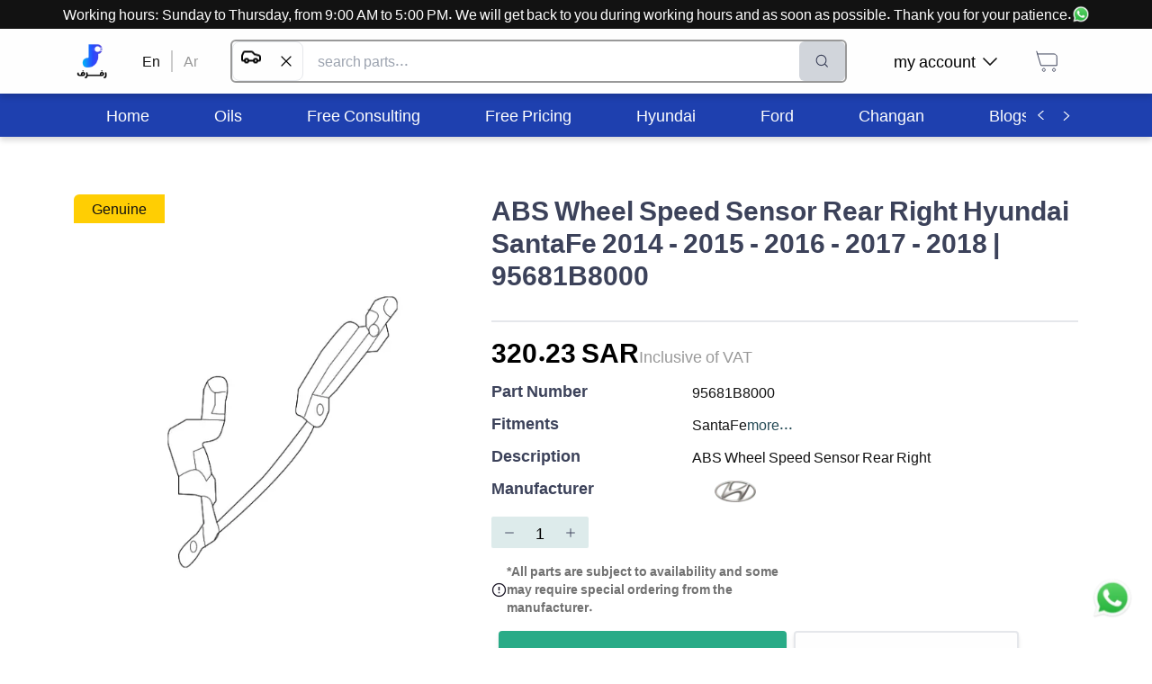

--- FILE ---
content_type: text/html; charset=utf-8
request_url: https://rafraf.com/en/parts/all/product/abs-wheel-speed-sensor-rear-right-95681b8000-95681b8000
body_size: 35800
content:
<!DOCTYPE html><html dir="ltr" lang="en"><head><meta charSet="utf-8"/><meta name="viewport" content="width=device-width, initial-scale=1.0"/><meta name="robots" content="index, follow"/><meta http-equiv="X-Robots-Tag" content="index, follow, max-image-preview:large, max-snippet:-1, max-video-preview:-1"/><meta name="description" content="Wide selection of Hyundai Genuine, OEM and Aftermarket auto parts of Suspension &amp; Struts Components ABS Wheel Speed Sensor Rear Right, fast delivery to..."/><meta name="keywords" content="ABS Wheel Speed Sensor Rear Right - 95681B8000 - Cars"/><title>Genuine High Quality Hyundai Auto Parts | Rafraf Auto Parts</title><link rel="canonical" href="https://rafraf.com/en/parts/all/product/abs-wheel-speed-sensor-rear-right-95681b8000-95681b8000"/><link rel="alternate" hrefLang="ar" href="https://rafraf.com/ar/parts/all/product/abs-wheel-speed-sensor-rear-right-95681b8000-95681b8000"/><link rel="alternate" hrefLang="en" href="https://rafraf.com/en/parts/all/product/abs-wheel-speed-sensor-rear-right-95681b8000-95681b8000"/><link rel="alternate" hrefLang="x-default" href="https://rafraf.com/ar/parts/all/product/abs-wheel-speed-sensor-rear-right-95681b8000-95681b8000"/><meta property="og:title" content="Genuine High Quality Hyundai Auto Parts | Rafraf Auto Parts"/><meta property="og:description" content="Wide selection of Hyundai Genuine, OEM and Aftermarket auto parts of Suspension &amp; Struts Components ABS Wheel Speed Sensor Rear Right, fast delivery to..."/><meta property="og:url" content="https://rafraf.com/en/parts/all/product/abs-wheel-speed-sensor-rear-right-95681b8000-95681b8000"/><meta property="og:type" content="product"/><meta property="og:image" content="https://s3.me-south-1.amazonaws.com/images.rafraf.com/PartsPictures/hyundai هيونداي/95681B8000/حساس ABS خلفي يمين.jpg"/><meta property="og:image:width" content="800"/><meta property="og:image:height" content="600"/><meta property="og:image:alt" content="ABS Wheel Speed Sensor Rear Right - 95681B8000"/><meta property="product:price:amount" content="320.229001"/><meta property="product:price:currency" content="SAR"/><meta property="product:availability" content="in stock"/><meta property="product:brand" content="Hyundai"/><meta property="product:condition" content="new"/><meta name="twitter:card" content="summary_large_image"/><meta name="twitter:title" content="Genuine High Quality Hyundai Auto Parts | Rafraf Auto Parts"/><meta name="twitter:description" content="Wide selection of Hyundai Genuine, OEM and Aftermarket auto parts of Suspension &amp; Struts Components ABS Wheel Speed Sensor Rear Right, fast delivery to..."/><meta name="twitter:image" content="https://s3.me-south-1.amazonaws.com/images.rafraf.com/PartsPictures/hyundai هيونداي/95681B8000/حساس ABS خلفي يمين.jpg"/><meta name="twitter:label1" content="Price"/><meta name="twitter:data1" content="320.229001 SAR"/><meta name="twitter:label2" content="Availability"/><meta name="twitter:data2" content="In Stock"/><script type="application/ld+json">{"@context":"https://schema.org","@type":"Product","name":"ABS Wheel Speed Sensor Rear Right - 95681B8000","description":"ABS Wheel Speed Sensor Rear Right","image":["https://s3.me-south-1.amazonaws.com/images.rafraf.com/PartsPictures/hyundai هيونداي/95681B8000/حساس ABS خلفي يمين.jpg"],"sku":"95681B8000","mpn":null,"brand":{"@type":"Brand","name":"Hyundai"},"offers":{"@type":"Offer","url":"https://rafraf.com/en/parts/all/product/abs-wheel-speed-sensor-rear-right-95681b8000-95681b8000","priceCurrency":"SAR","price":320.229001,"availability":"https://schema.org/InStock","seller":{"@id":"https://rafraf.com/#organization"}},"aggregateRating":{"@type":"AggregateRating","ratingValue":0,"reviewCount":0},"category":"Cars > Parts > Suspension & Handling > Suspension & Struts Components > Hyundai > SantaFe > 2016 > 3300 CC - LAMBDA 2/GRAND SANTA FE 13 (2013-2016) > 2400 CC - THETA 2/SANTA FE 15 (2015-2018) > 2014 > 3300 CC - LAMBDA 2/GRAND SANTA FE 13 (2013-2016) > 2015 > 3300 CC - LAMBDA 2/SANTA FE 12 (2012-2015) > 2017 > 3300 CC - LAMBDA 2 > 2400 CC - THETA 2/SANTA FE 12 (2012-2015) > 2018 > 3300 CC - LAMBDA 2 > 3300 CC - LAMBDA 2/SANTA FE 15 (2015-2018) > 3300 CC - LAMBDA 2/SANTA FE 12 (2012-2015) > 2400 CC - THETA 2/SANTA FE 12 (2012-2015) > 3300 CC - LAMBDA 2/GRAND SANTA FE 13 (2013-2016)","manufacturer":{"@type":"Organization","name":"Hyundai"}}</script><script type="application/ld+json">{"@context":"https://schema.org","@type":"BreadcrumbList","itemListElement":[{"@type":"ListItem","position":1,"name":"Home","item":"https://rafraf.com/en"},{"@type":"ListItem","position":2,"name":"Cars","item":"https://rafraf.com/en/parts/3"},{"@type":"ListItem","position":3,"name":"Parts","item":"https://rafraf.com/en/parts/4"},{"@type":"ListItem","position":4,"name":"Suspension & Handling","item":"https://rafraf.com/en/parts/7443"},{"@type":"ListItem","position":5,"name":"Suspension & Struts Components","item":"https://rafraf.com/en/parts/7446"},{"@type":"ListItem","position":6,"name":"Hyundai","item":"https://rafraf.com/en/parts/9573"},{"@type":"ListItem","position":7,"name":"SantaFe","item":"https://rafraf.com/en/parts/13241"},{"@type":"ListItem","position":8,"name":"2016","item":"https://rafraf.com/en/parts/13242"},{"@type":"ListItem","position":9,"name":"3300 CC - LAMBDA 2/GRAND SANTA FE 13 (2013-2016)","item":"https://rafraf.com/en/parts/13243"},{"@type":"ListItem","position":10,"name":"2400 CC - THETA 2/SANTA FE 15 (2015-2018)","item":"https://rafraf.com/en/parts/13248"},{"@type":"ListItem","position":11,"name":"2014","item":"https://rafraf.com/en/parts/13365"},{"@type":"ListItem","position":12,"name":"3300 CC - LAMBDA 2/GRAND SANTA FE 13 (2013-2016)","item":"https://rafraf.com/en/parts/13366"},{"@type":"ListItem","position":13,"name":"2015","item":"https://rafraf.com/en/parts/13384"},{"@type":"ListItem","position":14,"name":"3300 CC - LAMBDA 2/SANTA FE 12 (2012-2015)","item":"https://rafraf.com/en/parts/13385"},{"@type":"ListItem","position":15,"name":"2017","item":"https://rafraf.com/en/parts/13390"},{"@type":"ListItem","position":16,"name":"3300 CC - LAMBDA 2","item":"https://rafraf.com/en/parts/13391"},{"@type":"ListItem","position":17,"name":"2400 CC - THETA 2/SANTA FE 12 (2012-2015)","item":"https://rafraf.com/en/parts/13400"},{"@type":"ListItem","position":18,"name":"2018","item":"https://rafraf.com/en/parts/13403"},{"@type":"ListItem","position":19,"name":"3300 CC - LAMBDA 2","item":"https://rafraf.com/en/parts/13404"},{"@type":"ListItem","position":20,"name":"3300 CC - LAMBDA 2/SANTA FE 15 (2015-2018)","item":"https://rafraf.com/en/parts/13410"},{"@type":"ListItem","position":21,"name":"3300 CC - LAMBDA 2/SANTA FE 12 (2012-2015)","item":"https://rafraf.com/en/parts/13414"},{"@type":"ListItem","position":22,"name":"2400 CC - THETA 2/SANTA FE 12 (2012-2015)","item":"https://rafraf.com/en/parts/13419"},{"@type":"ListItem","position":23,"name":"3300 CC - LAMBDA 2/GRAND SANTA FE 13 (2013-2016)","item":"https://rafraf.com/en/parts/13421"},{"@type":"ListItem","position":24,"name":"ABS Wheel Speed Sensor Rear Right - 95681B8000","item":"https://rafraf.com/en/parts/all/product/abs-wheel-speed-sensor-rear-right-95681b8000-95681b8000"}]}</script><meta name="next-head-count" content="34"/><script>(function(w,d,s,l,i){w[l]=w[l]||[];w[l].push({'gtm.start': new
            Date().getTime(),event:'gtm.js'});var f=d.getElementsByTagName(s)[0],
            j=d.createElement(s),dl=l!='dataLayer'?'&l='+l:'';j.async=true;j.src=
            'https://www.googletagmanager.com/gtm.js?id='+i+dl;f.parentNode.insertBefore(j,f);
            })(window,document,'script','dataLayer','GTM-TBG77DG6');
            </script><meta http-equiv="Content-Security-Policy" content="upgrade-insecure-requests"/><link rel="preconnect" href="https://fonts.googleapis.com"/><link rel="preconnect" href="https://s3.me-south-1.amazonaws.com"/><link rel="preconnect" href="https://images.rafraf.com"/><link rel="preconnect" href="https://api.rafraf.com"/><script>
                // Override removeChild to handle React DOM conflicts with SEO extensions
                const originalRemoveChild = Node.prototype.removeChild;
                Node.prototype.removeChild = function(child) {
                  try {
                    const isElement = child && child.nodeType === Node.ELEMENT_NODE;

                    // Protect GTM noscript element
                    if (isElement && (child.id === 'gtm-noscript' || child.getAttribute('data-gtm') === 'true')) {
                      return child;
                    }

                    return originalRemoveChild.call(this, child);
                  } catch (error) {
                    if (error.message.includes('not a child of this node')) {
                      const isElement = child && child.nodeType === Node.ELEMENT_NODE;
                      const isReactUnmount = error.stack && error.stack.includes('react-dom');
                      const isNoscriptInSpan = this.nodeName === 'SPAN' && child.nodeName === 'NOSCRIPT';

                      // Handle React unmounting conflicts gracefully
                      if (isReactUnmount && isNoscriptInSpan) {
                        return child;
                      }

                      // Handle GTM element protection
                      if (isElement && (child.id === 'gtm-noscript' || child.getAttribute('data-gtm') === 'true')) {
                        return child;
                      }

                      // For other cases, check if child is actually in parent
                      if (Array.from(this.children).includes(child)) {
                        return originalRemoveChild.call(this, child);
                      } else {
                        return child;
                      }
                    }
                    throw error;
                  }
                };

                // Override React's DOM operations to prevent conflicts
                const originalAppendChild = Node.prototype.appendChild;
                const originalInsertBefore = Node.prototype.insertBefore;

                Node.prototype.appendChild = function(child) {
                  try {
                    return originalAppendChild.call(this, child);
                  } catch (error) {
                    if (error.message.includes('not a child of this node')) {
                      return child;
                    }
                    throw error;
                  }
                };

                Node.prototype.insertBefore = function(newNode, referenceNode) {
                  try {
                    return originalInsertBefore.call(this, newNode, referenceNode);
                  } catch (error) {
                    if (error.message.includes('not a child of this node')) {
                      return newNode;
                    }
                    throw error;
                  }
                };
              </script><link rel="preload" href="/_next/static/css/b9761b845b56aeac.css" as="style"/><link rel="stylesheet" href="/_next/static/css/b9761b845b56aeac.css" data-n-g=""/><link rel="preload" href="/_next/static/css/20230c851d68d07e.css" as="style"/><link rel="stylesheet" href="/_next/static/css/20230c851d68d07e.css" data-n-p=""/><noscript data-n-css=""></noscript><script defer="" nomodule="" src="/_next/static/chunks/polyfills-c67a75d1b6f99dc8.js"></script><script src="/_next/static/chunks/webpack-f2ac95715f151876.js" defer=""></script><script src="/_next/static/chunks/framework-306712b450e19c16.js" defer=""></script><script src="/_next/static/chunks/main-5bbe57aa1636b4a2.js" defer=""></script><script src="/_next/static/chunks/pages/_app-61ff27885e5fe045.js" defer=""></script><script src="/_next/static/chunks/8-74811972c7b5d1ae.js" defer=""></script><script src="/_next/static/chunks/6464-db731cad288036a5.js" defer=""></script><script src="/_next/static/chunks/6415-2b234413501b0fc0.js" defer=""></script><script src="/_next/static/chunks/pages/parts/%5Bcategories%5D/product/%5BpartSlug%5D-a37a6be1530cb6b7.js" defer=""></script><script src="/_next/static/I0p9D1WBBASk7RfQmBa6i/_buildManifest.js" defer=""></script><script src="/_next/static/I0p9D1WBBASk7RfQmBa6i/_ssgManifest.js" defer=""></script></head><body style="overflow-x:hidden"><noscript id="gtm-noscript" data-gtm="true"><iframe src="https://www.googletagmanager.com/ns.html?id=GTM-TBG77DG6" height="0" width="0" style="display:none;visibility:hidden"></iframe></noscript><div id="__next" data-reactroot=""><div style="position:fixed;z-index:9999;top:16px;left:16px;right:16px;bottom:16px;pointer-events:none"></div><div style="background-color:#FFFFFF"><div class="fixed bottom-3 right-3 h-16 w-16 p-2" style="z-index:1000000"><a class="hover:underline cursor-pointer" href="https://wa.me/966536722255" target="_blank" title="تواصل على الواتسآب"><div class="relative w-full h-full animate-bounce"><span style="box-sizing:border-box;display:block;overflow:hidden;width:initial;height:initial;background:none;opacity:1;border:0;margin:0;padding:0;position:absolute;top:0;left:0;bottom:0;right:0"><img alt="تواصل معنا عبر الواتساب - رفرف" title="تواصل معنا عبر الواتساب للحصول على المساعدة" src="[data-uri]" decoding="async" data-nimg="fill" style="position:absolute;top:0;left:0;bottom:0;right:0;box-sizing:border-box;padding:0;border:none;margin:auto;display:block;width:0;height:0;min-width:100%;max-width:100%;min-height:100%;max-height:100%"/><noscript><img alt="تواصل معنا عبر الواتساب - رفرف" title="تواصل معنا عبر الواتساب للحصول على المساعدة" sizes="100vw" srcSet="/_next/image?url=%2Fimages%2Fwhatsapp.webp&amp;w=640&amp;q=75 640w, /_next/image?url=%2Fimages%2Fwhatsapp.webp&amp;w=768&amp;q=75 768w, /_next/image?url=%2Fimages%2Fwhatsapp.webp&amp;w=1024&amp;q=75 1024w, /_next/image?url=%2Fimages%2Fwhatsapp.webp&amp;w=1280&amp;q=75 1280w, /_next/image?url=%2Fimages%2Fwhatsapp.webp&amp;w=1600&amp;q=75 1600w" src="/_next/image?url=%2Fimages%2Fwhatsapp.webp&amp;w=1600&amp;q=75" decoding="async" data-nimg="fill" style="position:absolute;top:0;left:0;bottom:0;right:0;box-sizing:border-box;padding:0;border:none;margin:auto;display:block;width:0;height:0;min-width:100%;max-width:100%;min-height:100%;max-height:100%" loading="lazy"/></noscript></span></div></a></div><div class="w-full" style="height:88px"></div><div class="bg-white fixed top-0 right-0 left-0 " style="box-shadow:0px 4px 6px rgba(0, 0, 0, 0.15);z-index:1000000"><div class="bg-black text-white p-2 md:p-1 text-center "><a class="hover:underline cursor-pointer" target="_blank" href="https://wa.me/966536722255" title="تواصل على الواتسآب"><div class="inline-flex items-center h-full md:block"><div class="md:hidden overflow-hidden whitespace-nowrap"><div class="inline-flex items-center animate-marquee-ltr">Working hours: Sunday to Thursday, from 9:00 AM to 5:00 PM. We will get back to you during working hours and as soon as possible. Thank you for your patience.<div class="flex gap-1 px-1 relative w-5 h-5 ml-2"><span style="box-sizing:border-box;display:block;overflow:hidden;width:initial;height:initial;background:none;opacity:1;border:0;margin:0;padding:0;position:absolute;top:0;left:0;bottom:0;right:0"><img alt="تواصل معنا عبر الواتساب - رفرف" title="تواصل معنا عبر الواتساب للحصول على المساعدة" src="[data-uri]" decoding="async" data-nimg="fill" class="w-5" style="position:absolute;top:0;left:0;bottom:0;right:0;box-sizing:border-box;padding:0;border:none;margin:auto;display:block;width:0;height:0;min-width:100%;max-width:100%;min-height:100%;max-height:100%"/><noscript><img alt="تواصل معنا عبر الواتساب - رفرف" title="تواصل معنا عبر الواتساب للحصول على المساعدة" sizes="100vw" srcSet="/_next/image?url=%2Fimages%2Fwhatsapp.webp&amp;w=640&amp;q=75 640w, /_next/image?url=%2Fimages%2Fwhatsapp.webp&amp;w=768&amp;q=75 768w, /_next/image?url=%2Fimages%2Fwhatsapp.webp&amp;w=1024&amp;q=75 1024w, /_next/image?url=%2Fimages%2Fwhatsapp.webp&amp;w=1280&amp;q=75 1280w, /_next/image?url=%2Fimages%2Fwhatsapp.webp&amp;w=1600&amp;q=75 1600w" src="/_next/image?url=%2Fimages%2Fwhatsapp.webp&amp;w=1600&amp;q=75" decoding="async" data-nimg="fill" style="position:absolute;top:0;left:0;bottom:0;right:0;box-sizing:border-box;padding:0;border:none;margin:auto;display:block;width:0;height:0;min-width:100%;max-width:100%;min-height:100%;max-height:100%" class="w-5" loading="lazy"/></noscript></span></div></div></div><div class="hidden md:inline-flex items-center h-full">Working hours: Sunday to Thursday, from 9:00 AM to 5:00 PM. We will get back to you during working hours and as soon as possible. Thank you for your patience.<div class="flex gap-1 px-1 relative w-5 h-5"><span style="box-sizing:border-box;display:block;overflow:hidden;width:initial;height:initial;background:none;opacity:1;border:0;margin:0;padding:0;position:absolute;top:0;left:0;bottom:0;right:0"><img alt="تواصل معنا عبر الواتساب - رفرف" title="تواصل معنا عبر الواتساب للحصول على المساعدة" src="[data-uri]" decoding="async" data-nimg="fill" class="w-5" style="position:absolute;top:0;left:0;bottom:0;right:0;box-sizing:border-box;padding:0;border:none;margin:auto;display:block;width:0;height:0;min-width:100%;max-width:100%;min-height:100%;max-height:100%"/><noscript><img alt="تواصل معنا عبر الواتساب - رفرف" title="تواصل معنا عبر الواتساب للحصول على المساعدة" sizes="100vw" srcSet="/_next/image?url=%2Fimages%2Fwhatsapp.webp&amp;w=640&amp;q=75 640w, /_next/image?url=%2Fimages%2Fwhatsapp.webp&amp;w=768&amp;q=75 768w, /_next/image?url=%2Fimages%2Fwhatsapp.webp&amp;w=1024&amp;q=75 1024w, /_next/image?url=%2Fimages%2Fwhatsapp.webp&amp;w=1280&amp;q=75 1280w, /_next/image?url=%2Fimages%2Fwhatsapp.webp&amp;w=1600&amp;q=75 1600w" src="/_next/image?url=%2Fimages%2Fwhatsapp.webp&amp;w=1600&amp;q=75" decoding="async" data-nimg="fill" style="position:absolute;top:0;left:0;bottom:0;right:0;box-sizing:border-box;padding:0;border:none;margin:auto;display:block;width:0;height:0;min-width:100%;max-width:100%;min-height:100%;max-height:100%" class="w-5" loading="lazy"/></noscript></span></div></div></div></a></div><div class="Container_container__ABR5i"><div class="h-16 flex items-center gap-3  md:h-12"><div class="cursor-pointer block md:hidden"><svg width="24" height="18" viewBox="0 0 24 18" fill="none" xmlns="http://www.w3.org/2000/svg"><path d="M1.41016 9.44141H22.5866M1.41016 1.94141H22.5866M1.41016 16.9414H22.5866" stroke="#121212" stroke-width="1.9" stroke-linecap="round" stroke-linejoin="round"></path></svg></div><a href="/en"><div class="relative flex items-center justify-center md:h-24 md:w-10 h-9 w-9"><div class="hidden lg:block relative w-10 h-10"><span style="box-sizing:border-box;display:block;overflow:hidden;width:initial;height:initial;background:none;opacity:1;border:0;margin:0;padding:0;position:absolute;top:0;left:0;bottom:0;right:0"><img alt="شعار رفرف - متجر قطع غيار السيارات" title="رفرف - متجر قطع غيار السيارات الأفضل في السعودية" src="[data-uri]" decoding="async" data-nimg="fill" class="object-contain" style="position:absolute;top:0;left:0;bottom:0;right:0;box-sizing:border-box;padding:0;border:none;margin:auto;display:block;width:0;height:0;min-width:100%;max-width:100%;min-height:100%;max-height:100%"/><noscript><img alt="شعار رفرف - متجر قطع غيار السيارات" title="رفرف - متجر قطع غيار السيارات الأفضل في السعودية" sizes="100vw" srcSet="/_next/image?url=%2Flogo%2Frafraf.webp&amp;w=640&amp;q=75 640w, /_next/image?url=%2Flogo%2Frafraf.webp&amp;w=768&amp;q=75 768w, /_next/image?url=%2Flogo%2Frafraf.webp&amp;w=1024&amp;q=75 1024w, /_next/image?url=%2Flogo%2Frafraf.webp&amp;w=1280&amp;q=75 1280w, /_next/image?url=%2Flogo%2Frafraf.webp&amp;w=1600&amp;q=75 1600w" src="/_next/image?url=%2Flogo%2Frafraf.webp&amp;w=1600&amp;q=75" decoding="async" data-nimg="fill" style="position:absolute;top:0;left:0;bottom:0;right:0;box-sizing:border-box;padding:0;border:none;margin:auto;display:block;width:0;height:0;min-width:100%;max-width:100%;min-height:100%;max-height:100%" class="object-contain" loading="lazy"/></noscript></span></div><div class="block lg:hidden relative w-8 h-8"><span style="box-sizing:border-box;display:inline-block;overflow:hidden;width:initial;height:initial;background:none;opacity:1;border:0;margin:0;padding:0;position:relative;max-width:100%"><span style="box-sizing:border-box;display:block;width:initial;height:initial;background:none;opacity:1;border:0;margin:0;padding:0;max-width:100%"><img style="display:block;max-width:100%;width:initial;height:initial;background:none;opacity:1;border:0;margin:0;padding:0" alt="" aria-hidden="true" src="data:image/svg+xml,%3csvg%20xmlns=%27http://www.w3.org/2000/svg%27%20version=%271.1%27%20width=%2732%27%20height=%2732%27/%3e"/></span><img alt="شعار رفرف الصغير - متجر قطع غيار السيارات" title="رفرف - متجر قطع غيار السيارات الأفضل في السعودية" src="[data-uri]" decoding="async" data-nimg="intrinsic" class="object-contain" style="position:absolute;top:0;left:0;bottom:0;right:0;box-sizing:border-box;padding:0;border:none;margin:auto;display:block;width:0;height:0;min-width:100%;max-width:100%;min-height:100%;max-height:100%"/><noscript><img alt="شعار رفرف الصغير - متجر قطع غيار السيارات" title="رفرف - متجر قطع غيار السيارات الأفضل في السعودية" srcSet="/_next/image?url=%2Flogo%2Frafraf-small.webp&amp;w=32&amp;q=75 1x, /_next/image?url=%2Flogo%2Frafraf-small.webp&amp;w=64&amp;q=75 2x" src="/_next/image?url=%2Flogo%2Frafraf-small.webp&amp;w=64&amp;q=75" decoding="async" data-nimg="intrinsic" style="position:absolute;top:0;left:0;bottom:0;right:0;box-sizing:border-box;padding:0;border:none;margin:auto;display:block;width:0;height:0;min-width:100%;max-width:100%;min-height:100%;max-height:100%" class="object-contain" loading="lazy"/></noscript></span></div></div></a><div class="hidden md:block"><div class="flex mx-6"><a href="/en/parts/all/product/abs-wheel-speed-sensor-rear-right-95681b8000-95681b8000"><a class="hover:underline cursor-pointer mx-3 text-black">En</a></a><div class="bg-grey block" style="width:2px"></div><a href="/parts/all/product/abs-wheel-speed-sensor-rear-right-95681b8000-95681b8000"><a class="hover:underline cursor-pointer mx-3 text-darkgrey">Ar</a></a></div></div><div class="relative md:border-2 border-2 md:h-12 h-9 md:border-darkgrey border-gray rounded-md flex flex-grow flex"><input type="text" class="px-2 md:px-4 py-1 text-sm md:text-base w-full focus:outline-none rounded-md" placeholder="search parts..." value=""/><button disabled="" class="flex items-center justify-center rounded-md px-2 md:px-4 transition-all
                    bg-gray-300 text-gray-500 cursor-not-allowed" title="Search"><button><img src="[data-uri]" alt="البحث في رفرف" title="البحث في رفرف" width="24" height="24"/></button></button></div><div class="hidden justify-center"><a class="hover:underline cursor-pointer" target="_blank" href="https://wa.me/966536722255" title="تواصل على الواتسآب"><div class=" flex items-center justify-center gap-2"><div>Secure Checkout | For assistance</div><div class="relative w-6 h-6"><span style="box-sizing:border-box;display:block;overflow:hidden;width:initial;height:initial;background:none;opacity:1;border:0;margin:0;padding:0;position:absolute;top:0;left:0;bottom:0;right:0"><img alt="تواصل معنا عبر الواتساب - رفرف" title="تواصل معنا عبر الواتساب للحصول على المساعدة" src="[data-uri]" decoding="async" data-nimg="fill" class="" style="position:absolute;top:0;left:0;bottom:0;right:0;box-sizing:border-box;padding:0;border:none;margin:auto;display:block;width:0;height:0;min-width:100%;max-width:100%;min-height:100%;max-height:100%"/><noscript><img alt="تواصل معنا عبر الواتساب - رفرف" title="تواصل معنا عبر الواتساب للحصول على المساعدة" sizes="100vw" srcSet="/_next/image?url=%2Fimages%2Fwhatsapp.webp&amp;w=640&amp;q=75 640w, /_next/image?url=%2Fimages%2Fwhatsapp.webp&amp;w=768&amp;q=75 768w, /_next/image?url=%2Fimages%2Fwhatsapp.webp&amp;w=1024&amp;q=75 1024w, /_next/image?url=%2Fimages%2Fwhatsapp.webp&amp;w=1280&amp;q=75 1280w, /_next/image?url=%2Fimages%2Fwhatsapp.webp&amp;w=1600&amp;q=75 1600w" src="/_next/image?url=%2Fimages%2Fwhatsapp.webp&amp;w=1600&amp;q=75" decoding="async" data-nimg="fill" style="position:absolute;top:0;left:0;bottom:0;right:0;box-sizing:border-box;padding:0;border:none;margin:auto;display:block;width:0;height:0;min-width:100%;max-width:100%;min-height:100%;max-height:100%" class="" loading="lazy"/></noscript></span></div></div></a></div><div class="md:ml-6"><nav><ul class="flex justify-between"><li class="hidden md:flex relative rounded-lg mx-2 p-3 cursor-pointer hover:bg-blue-op-20 items-center"><div class="flex justify-between items-center"><p class="font-normal text-lg leading-5 mx-2">my account</p><img src="[data-uri]" alt="سهم أسفل - رفرف" title="سهم أسفل من رفرف" width="16" height="15" class="transform rotate-0"/></div></li><li class="rounded-lg mx-0 md:mx-2 p-3 hover:bg-blue-op-20 cursor-pointer"><a href="/en/cart"><div><svg width="30" height="30" viewBox="0 0 30 30" fill="none" xmlns="http://www.w3.org/2000/svg" style="transform:scale(1);margin:0px" class=""><path d="M3.75 3.75L4.71429 6.96429M4.71429 6.96429L8.57143 19.8214H26.25V10.1786C26.25 8.40337 24.8109 6.96429 23.0357 6.96429H4.71429ZM23.0357 26.25C22.1481 26.25 21.4286 25.5305 21.4286 24.6429C21.4286 23.7553 22.1481 23.0357 23.0357 23.0357C23.9233 23.0357 24.6429 23.7553 24.6429 24.6429C24.6429 25.5305 23.9233 26.25 23.0357 26.25ZM10.1786 24.6429C10.1786 23.7553 10.8981 23.0357 11.7857 23.0357C12.6733 23.0357 13.3929 23.7553 13.3929 24.6429C13.3929 25.5305 12.6733 26.25 11.7857 26.25C10.8981 26.25 10.1786 25.5305 10.1786 24.6429Z" stroke="#3C425A"></path></svg></div></a></li></ul></nav></div></div></div></div><nav class="bg-blue-800 hidden mt-6 md:block" style="box-shadow:0px 4px 6px rgba(0, 0, 0, 0.15)"><div class="Container_container__ABR5i"><div class="flex bg-blue-800"><ul class="flex whitespace-nowrap overflow-scroll categories HScrollable_noScrollbar__GCZ7g h-12" style="scroll-behavior:smooth"><li class="text-white h-full flex justify-center items-center px-9 hover:bg-white hover:text-black cursor-pointer"><a href="/en" rel="noopener noreferrer"><p class="font-normal text-lg leading-5">Home</p></a></li><li class="text-white h-full flex justify-center items-center px-9 hover:bg-white hover:text-black cursor-pointer"><a href="/en/parts/7442" rel="noopener noreferrer"><p class="font-normal text-lg leading-5">Oils</p></a></li><li class="text-white h-full flex justify-center items-center px-9 hover:bg-white hover:text-black cursor-pointer"><a href="https://wa.me/send?phone=966536722255&amp;text=I would like to ask about the free consultation" rel="noopener noreferrer"><p class="font-normal text-lg leading-5">Free Consulting</p></a></li><li class="text-white h-full flex justify-center items-center px-9 hover:bg-white hover:text-black cursor-pointer"><a href="https://wa.me/send?phone=966536722255&amp;text=I would like to know the cost of..." rel="noopener noreferrer"><p class="font-normal text-lg leading-5">Free Pricing</p></a></li><li class="text-white h-full flex justify-center items-center px-9 hover:bg-white hover:text-black cursor-pointer"><a href="/en/cars/hyundai" rel="noopener noreferrer"><p class="font-normal text-lg leading-5">Hyundai</p></a></li><li class="text-white h-full flex justify-center items-center px-9 hover:bg-white hover:text-black cursor-pointer"><a href="/en/cars/ford" rel="noopener noreferrer"><p class="font-normal text-lg leading-5">Ford</p></a></li><li class="text-white h-full flex justify-center items-center px-9 hover:bg-white hover:text-black cursor-pointer"><a href="/en/cars/changan" rel="noopener noreferrer"><p class="font-normal text-lg leading-5">Changan</p></a></li><li class="text-white h-full flex justify-center items-center px-9 hover:bg-white hover:text-black cursor-pointer"><a href="/en/blog" rel="noopener noreferrer"><p class="font-normal text-lg leading-5">Blogs</p></a></li><li class="text-white h-full flex justify-center items-center px-9 hover:bg-white hover:text-black cursor-pointer"><a href="https://wa.me/send?phone=966536722255&amp;text=I would like to ask about b2b offerings!" rel="noopener noreferrer"><p class="font-normal text-lg leading-5">Corporate Inquiries</p></a></li><li class="text-white h-full flex justify-center items-center px-9 hover:bg-white hover:text-black cursor-pointer"><a href="https://wa.me/send?phone=966536722255&amp;text=I&#x27;m asking about ..." rel="noopener noreferrer"><p class="font-normal text-lg leading-5">Contact Us</p></a></li></ul><button class="shadow-md rounded flex justify-center items-center font-bold text-lg leading-5 uppercase text-center transition-all bg-blue-800 text-white hover:bg-blue-800-dark active:bg-blue-800-darker shadow-none px-2 bg-blue-800" type="button" style="margin-left:3px"><img src="[data-uri]" alt="سهم يسار - رفرف" title="سهم يسار من رفرف" width="16" height="15" class="transform rotate-90"/></button><button class="shadow-md rounded flex justify-center items-center font-bold text-lg leading-5 uppercase text-center transition-all bg-blue-800 text-white hover:bg-blue-800-dark active:bg-blue-800-darker shadow-none px-2 bg-blue-800" type="button"><img src="[data-uri]" alt="سهم يمين - رفرف" title="سهم يمين من رفرف" width="16" height="15" class="transform -rotate-90"/></button></div></div></nav><main class="fit min-height"><div class="Container_container__ABR5i my-16"><div class="flex gap-6 flex-col md:flex-row"><div class="block md:hidden"><h3 class="font-bold text-3xl text-blue">
        ABS Wheel Speed Sensor Rear Right  Hyundai SantaFe 2014 - 2015 - 2016 - 2017 - 2018 | 95681B8000
      </h3></div><div><div class="px-5 py-1 z-50 max-w-min capitalize rounded-tl-md bg-yellow text-black">Genuine</div><div class="relative" style="height:464px;width:90vw"><span style="box-sizing:border-box;display:block;overflow:hidden;width:initial;height:initial;background:none;opacity:1;border:0;margin:0;padding:0;position:absolute;top:0;left:0;bottom:0;right:0"><img alt="ABS Wheel Speed Sensor Rear Right - 95681B8000 - قطع غيار Hyundai من رفرف" title="ABS Wheel Speed Sensor Rear Right - 95681B8000 - قطع غيار أصلية من رفرف" src="[data-uri]" decoding="async" data-nimg="fill" style="position:absolute;top:0;left:0;bottom:0;right:0;box-sizing:border-box;padding:0;border:none;margin:auto;display:block;width:0;height:0;min-width:100%;max-width:100%;min-height:100%;max-height:100%;object-fit:scale-down"/><noscript><img alt="ABS Wheel Speed Sensor Rear Right - 95681B8000 - قطع غيار Hyundai من رفرف" title="ABS Wheel Speed Sensor Rear Right - 95681B8000 - قطع غيار أصلية من رفرف" sizes="100vw" srcSet="/_next/image?url=https%3A%2F%2Fs3.me-south-1.amazonaws.com%2Fimages.rafraf.com%2FPartsPictures%2Fhyundai%20%D9%87%D9%8A%D9%88%D9%86%D8%AF%D8%A7%D9%8A%2F95681B8000%2F%D8%AD%D8%B3%D8%A7%D8%B3%20ABS%20%D8%AE%D9%84%D9%81%D9%8A%20%D9%8A%D9%85%D9%8A%D9%86.jpg&amp;w=640&amp;q=75 640w, /_next/image?url=https%3A%2F%2Fs3.me-south-1.amazonaws.com%2Fimages.rafraf.com%2FPartsPictures%2Fhyundai%20%D9%87%D9%8A%D9%88%D9%86%D8%AF%D8%A7%D9%8A%2F95681B8000%2F%D8%AD%D8%B3%D8%A7%D8%B3%20ABS%20%D8%AE%D9%84%D9%81%D9%8A%20%D9%8A%D9%85%D9%8A%D9%86.jpg&amp;w=768&amp;q=75 768w, /_next/image?url=https%3A%2F%2Fs3.me-south-1.amazonaws.com%2Fimages.rafraf.com%2FPartsPictures%2Fhyundai%20%D9%87%D9%8A%D9%88%D9%86%D8%AF%D8%A7%D9%8A%2F95681B8000%2F%D8%AD%D8%B3%D8%A7%D8%B3%20ABS%20%D8%AE%D9%84%D9%81%D9%8A%20%D9%8A%D9%85%D9%8A%D9%86.jpg&amp;w=1024&amp;q=75 1024w, /_next/image?url=https%3A%2F%2Fs3.me-south-1.amazonaws.com%2Fimages.rafraf.com%2FPartsPictures%2Fhyundai%20%D9%87%D9%8A%D9%88%D9%86%D8%AF%D8%A7%D9%8A%2F95681B8000%2F%D8%AD%D8%B3%D8%A7%D8%B3%20ABS%20%D8%AE%D9%84%D9%81%D9%8A%20%D9%8A%D9%85%D9%8A%D9%86.jpg&amp;w=1280&amp;q=75 1280w, /_next/image?url=https%3A%2F%2Fs3.me-south-1.amazonaws.com%2Fimages.rafraf.com%2FPartsPictures%2Fhyundai%20%D9%87%D9%8A%D9%88%D9%86%D8%AF%D8%A7%D9%8A%2F95681B8000%2F%D8%AD%D8%B3%D8%A7%D8%B3%20ABS%20%D8%AE%D9%84%D9%81%D9%8A%20%D9%8A%D9%85%D9%8A%D9%86.jpg&amp;w=1600&amp;q=75 1600w" src="/_next/image?url=https%3A%2F%2Fs3.me-south-1.amazonaws.com%2Fimages.rafraf.com%2FPartsPictures%2Fhyundai%20%D9%87%D9%8A%D9%88%D9%86%D8%AF%D8%A7%D9%8A%2F95681B8000%2F%D8%AD%D8%B3%D8%A7%D8%B3%20ABS%20%D8%AE%D9%84%D9%81%D9%8A%20%D9%8A%D9%85%D9%8A%D9%86.jpg&amp;w=1600&amp;q=75" decoding="async" data-nimg="fill" style="position:absolute;top:0;left:0;bottom:0;right:0;box-sizing:border-box;padding:0;border:none;margin:auto;display:block;width:0;height:0;min-width:100%;max-width:100%;min-height:100%;max-height:100%;object-fit:scale-down" loading="lazy"/></noscript></span></div></div><div class="flex-grow"><div class="hidden md:block"><h3 class="font-bold text-3xl text-blue">
        ABS Wheel Speed Sensor Rear Right  Hyundai SantaFe 2014 - 2015 - 2016 - 2017 - 2018 | 95681B8000
      </h3><div class="my-4 pb-4 border-b-2 flex items-center gap-4"></div></div><div class="flex gap-3 items-baseline"><h3 class="font-bold text-3xl">320.23<!-- --> <!-- -->SAR</h3><p class="font-normal text-lg leading-5 text-darkgrey line-through"> </p><p class="font-normal text-lg leading-5 text-darkgrey">Inclusive of VAT</p></div><div class="grid grid-cols-3 gap-4 pt-4"><label class="capitalize text-xs leading-4 font-bold text-blue text-lg">Part Number</label><p class="font-normal text-black leading-5 col-span-2">95681B8000</p><label class="capitalize text-xs leading-4 font-bold text-blue text-lg">Fitments</label><p class="font-normal text-black leading-5 col-span-2 flex gap-3"><span>SantaFe</span> <span class="hover:underline text-light-blue-darker cursor-pointer">more...</span></p><label class="capitalize text-xs leading-4 font-bold text-blue text-lg">Description</label><p class="font-normal text-black leading-5 col-span-2">ABS Wheel Speed Sensor Rear Right</p><label class="capitalize text-xs leading-4 font-bold text-blue text-lg">Manufacturer</label><div class="col-span-2 relative w-24 h-6"><span style="box-sizing:border-box;display:block;overflow:hidden;width:initial;height:initial;background:none;opacity:1;border:0;margin:0;padding:0;position:absolute;top:0;left:0;bottom:0;right:0"><img alt="شعار Hyundai - رفرف" title="شعار Hyundai" src="[data-uri]" decoding="async" data-nimg="fill" class="object-contain" style="position:absolute;top:0;left:0;bottom:0;right:0;box-sizing:border-box;padding:0;border:none;margin:auto;display:block;width:0;height:0;min-width:100%;max-width:100%;min-height:100%;max-height:100%"/><noscript><img alt="شعار Hyundai - رفرف" title="شعار Hyundai" sizes="100vw" srcSet="/_next/image?url=https%3A%2F%2Fs3.me-south-1.amazonaws.com%2Fimages.rafraf.com%2Fmanufacturer%2FHyundai%2520logo.png&amp;w=640&amp;q=75 640w, /_next/image?url=https%3A%2F%2Fs3.me-south-1.amazonaws.com%2Fimages.rafraf.com%2Fmanufacturer%2FHyundai%2520logo.png&amp;w=768&amp;q=75 768w, /_next/image?url=https%3A%2F%2Fs3.me-south-1.amazonaws.com%2Fimages.rafraf.com%2Fmanufacturer%2FHyundai%2520logo.png&amp;w=1024&amp;q=75 1024w, /_next/image?url=https%3A%2F%2Fs3.me-south-1.amazonaws.com%2Fimages.rafraf.com%2Fmanufacturer%2FHyundai%2520logo.png&amp;w=1280&amp;q=75 1280w, /_next/image?url=https%3A%2F%2Fs3.me-south-1.amazonaws.com%2Fimages.rafraf.com%2Fmanufacturer%2FHyundai%2520logo.png&amp;w=1600&amp;q=75 1600w" src="/_next/image?url=https%3A%2F%2Fs3.me-south-1.amazonaws.com%2Fimages.rafraf.com%2Fmanufacturer%2FHyundai%2520logo.png&amp;w=1600&amp;q=75" decoding="async" data-nimg="fill" style="position:absolute;top:0;left:0;bottom:0;right:0;box-sizing:border-box;padding:0;border:none;margin:auto;display:block;width:0;height:0;min-width:100%;max-width:100%;min-height:100%;max-height:100%" class="object-contain" loading="lazy"/></noscript></span></div></div><div class="my-4"><div class="bg-light rounded-sm flex justify-around items-center " style="height:35px;width:108px"><span class="cursor-pointer"><svg width="24" height="24" viewBox="0 0 24 24" fill="none" color="#3C425A" style="transform:scale(0.625)"><path d="M5 12H19" stroke="currentColor" stroke-width="1.5" stroke-linecap="round" stroke-linejoin="round"></path></svg></span><span class="text-lg leading-5">1</span><span class="cursor-pointer"><svg width="24" height="24" viewBox="0 0 24 24" fill="none" style="transform:scale(0.625)"><path d="M12 5V19" stroke="#3C425A" stroke-width="1.5" stroke-linecap="round" stroke-linejoin="round"></path><path d="M5 12H19" stroke="#3C425A" stroke-width="1.5" stroke-linecap="round" stroke-linejoin="round"></path></svg></span></div></div><div class="flex items-center gap-2 my-4"><svg width="17" height="17" viewBox="0 0 17 17" fill="none" xmlns="http://www.w3.org/2000/svg"><path d="M9.15 11.5V10.85H7.85V11.5H9.15ZM7.85 11.51V12.16H9.15V11.51H7.85ZM7.85 5V9H9.15V5H7.85ZM7.85 11.5V11.51H9.15V11.5H7.85ZM8.5 14.85C4.99299 14.85 2.15 12.007 2.15 8.5H0.85C0.85 12.725 4.27502 16.15 8.5 16.15V14.85ZM14.85 8.5C14.85 12.007 12.007 14.85 8.5 14.85V16.15C12.725 16.15 16.15 12.725 16.15 8.5H14.85ZM8.5 2.15C12.007 2.15 14.85 4.99299 14.85 8.5H16.15C16.15 4.27502 12.725 0.85 8.5 0.85V2.15ZM8.5 0.85C4.27502 0.85 0.85 4.27502 0.85 8.5H2.15C2.15 4.99299 4.99299 2.15 8.5 2.15V0.85Z" fill="#1D1929"></path></svg><p class="font-normal text-black leading-5" style="color:#717171;max-width:320px;font-size:14px;font-weight:800">*<!-- -->All parts are subject to availability and some may require special ordering from the manufacturer.</p></div><div class="flex justify-start gap-8"><button class="shadow-md rounded flex justify-center items-center font-bold text-lg leading-5 uppercase text-center transition-all bg-blue-800 text-white hover:bg-blue-800-dark active:bg-blue-800-darker buy-now-view p-3 col-span-2 mx-2 w-full" type="button" id="buy-now-view" style="max-width:320px;background-color:#29AB87">Buy Now</button><button class="shadow-md rounded flex justify-center items-center font-bold text-lg leading-5 uppercase text-center transition-all bg-white text-add-blue hover:bg-white-dark active:bg-white-darker add-to-cart-view p-3 border-2 border-add-blue-700 bg-transparent hover:bg-add-blue-op-30 active:bg-add-blue-op-30 w-full" type="button" id="add-to-cart-view" style="max-width:250px">Add to Cart</button></div><div class="flex items-center"><p class="font-normal text-black leading-5 mx-2 mt-2 text-blue text-center" style="max-width:320px;font-size:14px">Provide your VIN at checkout and we&#x27;ll verify this part fits your specific vehicle before shipping.</p></div></div></div><div class="my-16"><div><div class="flex gap-6 flex-nowrap overflow-x-auto"><div class="shadow-lg rounded rounded-b-none w-60 p-4 hover:bg-white text-center text-lg font-bold cursor-pointer transition-all bg-white text-blue">Description</div><div class="shadow-lg rounded rounded-b-none w-60 p-4 hover:bg-white text-center text-lg font-bold cursor-pointer transition-all bg-grey text-darkgrey">Fitments</div></div><div class="bg-white w-full shadow-lg p-11"><div>ABS Wheel Speed Sensor Rear Right</div><div>Hyundai</div></div></div></div></div></main><footer style="position:relative;bottom:0;width:100%;z-index:1000"><div class="bg-light py-12 "><div class="Container_container__ABR5i"><div class="flex gap-8 md:gap-16 flex-col md:flex-row items-center md:items-start"><div style="max-width:390px"><h4 class="font-bold text-2xl text-black py-6 flex justify-center md:justify-start">About us</h4><p class="font-normal text-black leading-5 subtitle text-blue text-center">Passionate about everything related to auto parts &amp; genuine engine oils, Toyota spare parts, Hyundai spare parts, Ford and Chevrolet spare parts, if you didn&#x27;t find the part or car, contact us on WhatsApp </p><a class="hover:underline cursor-pointer subtitle text-blue block mb-4 font-bold" target="_blank" rel="noopener noreferrer" href="/en/%D8%A7%D9%84%D8%B3%D8%AC%D9%84-%D8%A7%D9%84%D8%AA%D8%AC%D8%A7%D8%B1%D9%8A.pdf">Download Contract</a><div class="flex flex-col justify-center items-center mt-4"><div class="w-full max-w-xl mt-6"><label class="capitalize text-xs leading-4 font-bold block mb-2">E-mail</label><div class="grid grid-cols-10 gap-2"><input type="email" class="col-span-7 p-1 rounded-md border-darkgrey h-11" placeholder="legend@example.com" name="" id=""/><button class="shadow-md rounded flex justify-center items-center font-bold text-lg leading-5 uppercase text-center transition-all bg-blue-800 text-white hover:bg-blue-800-dark active:bg-blue-800-darker col-span-3 shadow-none" type="button" style="background-color:#1D4ED8">Submit</button></div></div></div><div class="flex flex-wrap justify-center items-center gap-2 mt-10"><div class="relative h-8 w-16 p-1 bg-blue-grey rounded flex justify-center items-center shadow"><span style="box-sizing:border-box;display:inline-block;overflow:hidden;width:initial;height:initial;background:none;opacity:1;border:0;margin:0;padding:0;position:relative;max-width:100%"><span style="box-sizing:border-box;display:block;width:initial;height:initial;background:none;opacity:1;border:0;margin:0;padding:0;max-width:100%"><img style="display:block;max-width:100%;width:initial;height:initial;background:none;opacity:1;border:0;margin:0;padding:0" alt="" aria-hidden="true" src="data:image/svg+xml,%3csvg%20xmlns=%27http://www.w3.org/2000/svg%27%20version=%271.1%27%20width=%271024%27%20height=%27314%27/%3e"/></span><img alt="فيزا - رفرف" title="دفع آمن عبر فيزا" src="[data-uri]" decoding="async" data-nimg="intrinsic" style="position:absolute;top:0;left:0;bottom:0;right:0;box-sizing:border-box;padding:0;border:none;margin:auto;display:block;width:0;height:0;min-width:100%;max-width:100%;min-height:100%;max-height:100%"/><noscript><img alt="فيزا - رفرف" title="دفع آمن عبر فيزا" srcSet="/images/brands/visa.svg 1x, /images/brands/visa.svg 2x" src="/images/brands/visa.svg" decoding="async" data-nimg="intrinsic" style="position:absolute;top:0;left:0;bottom:0;right:0;box-sizing:border-box;padding:0;border:none;margin:auto;display:block;width:0;height:0;min-width:100%;max-width:100%;min-height:100%;max-height:100%" loading="lazy"/></noscript></span></div><div class="relative h-8 w-16 p-1 bg-blue-grey rounded flex justify-center items-center shadow"><span style="box-sizing:border-box;display:inline-block;overflow:hidden;width:initial;height:initial;background:none;opacity:1;border:0;margin:0;padding:0;position:relative;max-width:100%"><span style="box-sizing:border-box;display:block;width:initial;height:initial;background:none;opacity:1;border:0;margin:0;padding:0;max-width:100%"><img style="display:block;max-width:100%;width:initial;height:initial;background:none;opacity:1;border:0;margin:0;padding:0" alt="" aria-hidden="true" src="data:image/svg+xml,%3csvg%20xmlns=%27http://www.w3.org/2000/svg%27%20version=%271.1%27%20width=%271024%27%20height=%27314%27/%3e"/></span><img alt="ماستر كارد - رفرف" title="دفع آمن عبر ماستر كارد" src="[data-uri]" decoding="async" data-nimg="intrinsic" style="position:absolute;top:0;left:0;bottom:0;right:0;box-sizing:border-box;padding:0;border:none;margin:auto;display:block;width:0;height:0;min-width:100%;max-width:100%;min-height:100%;max-height:100%"/><noscript><img alt="ماستر كارد - رفرف" title="دفع آمن عبر ماستر كارد" srcSet="/images/brands/master-card.svg 1x, /images/brands/master-card.svg 2x" src="/images/brands/master-card.svg" decoding="async" data-nimg="intrinsic" style="position:absolute;top:0;left:0;bottom:0;right:0;box-sizing:border-box;padding:0;border:none;margin:auto;display:block;width:0;height:0;min-width:100%;max-width:100%;min-height:100%;max-height:100%" loading="lazy"/></noscript></span></div><div class="relative h-8 w-16 p-1 bg-blue-grey rounded flex justify-center items-center shadow"><span style="box-sizing:border-box;display:inline-block;overflow:hidden;width:initial;height:initial;background:none;opacity:1;border:0;margin:0;padding:0;position:relative;max-width:100%"><span style="box-sizing:border-box;display:block;width:initial;height:initial;background:none;opacity:1;border:0;margin:0;padding:0;max-width:100%"><img style="display:block;max-width:100%;width:initial;height:initial;background:none;opacity:1;border:0;margin:0;padding:0" alt="" aria-hidden="true" src="data:image/svg+xml,%3csvg%20xmlns=%27http://www.w3.org/2000/svg%27%20version=%271.1%27%20width=%271024%27%20height=%27314%27/%3e"/></span><img alt="آبل باي - رفرف" title="دفع آمن عبر آبل باي" src="[data-uri]" decoding="async" data-nimg="intrinsic" style="position:absolute;top:0;left:0;bottom:0;right:0;box-sizing:border-box;padding:0;border:none;margin:auto;display:block;width:0;height:0;min-width:100%;max-width:100%;min-height:100%;max-height:100%"/><noscript><img alt="آبل باي - رفرف" title="دفع آمن عبر آبل باي" srcSet="/images/brands/apple-pay.svg 1x, /images/brands/apple-pay.svg 2x" src="/images/brands/apple-pay.svg" decoding="async" data-nimg="intrinsic" style="position:absolute;top:0;left:0;bottom:0;right:0;box-sizing:border-box;padding:0;border:none;margin:auto;display:block;width:0;height:0;min-width:100%;max-width:100%;min-height:100%;max-height:100%" loading="lazy"/></noscript></span></div><div class="relative h-8 w-16 p-1 bg-blue-grey rounded flex justify-center items-center shadow"><span style="box-sizing:border-box;display:inline-block;overflow:hidden;width:initial;height:initial;background:none;opacity:1;border:0;margin:0;padding:0;position:relative;max-width:100%"><span style="box-sizing:border-box;display:block;width:initial;height:initial;background:none;opacity:1;border:0;margin:0;padding:0;max-width:100%"><img style="display:block;max-width:100%;width:initial;height:initial;background:none;opacity:1;border:0;margin:0;padding:0" alt="" aria-hidden="true" src="data:image/svg+xml,%3csvg%20xmlns=%27http://www.w3.org/2000/svg%27%20version=%271.1%27%20width=%271024%27%20height=%27314%27/%3e"/></span><img alt="أرامكس - رفرف" title="شحن آمن عبر أرامكس" src="[data-uri]" decoding="async" data-nimg="intrinsic" style="position:absolute;top:0;left:0;bottom:0;right:0;box-sizing:border-box;padding:0;border:none;margin:auto;display:block;width:0;height:0;min-width:100%;max-width:100%;min-height:100%;max-height:100%"/><noscript><img alt="أرامكس - رفرف" title="شحن آمن عبر أرامكس" srcSet="/images/brands/aramex.svg 1x, /images/brands/aramex.svg 2x" src="/images/brands/aramex.svg" decoding="async" data-nimg="intrinsic" style="position:absolute;top:0;left:0;bottom:0;right:0;box-sizing:border-box;padding:0;border:none;margin:auto;display:block;width:0;height:0;min-width:100%;max-width:100%;min-height:100%;max-height:100%" loading="lazy"/></noscript></span></div><div class="relative h-8 w-16 p-1 bg-blue-grey rounded flex justify-center items-center shadow"><span style="box-sizing:border-box;display:inline-block;overflow:hidden;width:initial;height:initial;background:none;opacity:1;border:0;margin:0;padding:0;position:relative;max-width:100%"><span style="box-sizing:border-box;display:block;width:initial;height:initial;background:none;opacity:1;border:0;margin:0;padding:0;max-width:100%"><img style="display:block;max-width:100%;width:initial;height:initial;background:none;opacity:1;border:0;margin:0;padding:0" alt="" aria-hidden="true" src="data:image/svg+xml,%3csvg%20xmlns=%27http://www.w3.org/2000/svg%27%20version=%271.1%27%20width=%271024%27%20height=%27314%27/%3e"/></span><img alt="مدى - رفرف" title="دفع آمن عبر مدى" src="[data-uri]" decoding="async" data-nimg="intrinsic" style="position:absolute;top:0;left:0;bottom:0;right:0;box-sizing:border-box;padding:0;border:none;margin:auto;display:block;width:0;height:0;min-width:100%;max-width:100%;min-height:100%;max-height:100%"/><noscript><img alt="مدى - رفرف" title="دفع آمن عبر مدى" srcSet="/images/brands/mada.svg 1x, /images/brands/mada.svg 2x" src="/images/brands/mada.svg" decoding="async" data-nimg="intrinsic" style="position:absolute;top:0;left:0;bottom:0;right:0;box-sizing:border-box;padding:0;border:none;margin:auto;display:block;width:0;height:0;min-width:100%;max-width:100%;min-height:100%;max-height:100%" loading="lazy"/></noscript></span></div><div class="relative h-8 w-16 p-1 bg-blue-grey rounded flex justify-center items-center shadow"><a class="hover:underline cursor-pointer" target="_blank" href="https://maroof.sa/74275"><span style="box-sizing:border-box;display:inline-block;overflow:hidden;width:initial;height:initial;background:none;opacity:1;border:0;margin:0;padding:0;position:relative;max-width:100%"><span style="box-sizing:border-box;display:block;width:initial;height:initial;background:none;opacity:1;border:0;margin:0;padding:0;max-width:100%"><img style="display:block;max-width:100%;width:initial;height:initial;background:none;opacity:1;border:0;margin:0;padding:0" alt="" aria-hidden="true" src="data:image/svg+xml,%3csvg%20xmlns=%27http://www.w3.org/2000/svg%27%20version=%271.1%27%20width=%271024%27%20height=%27314%27/%3e"/></span><img alt="معروف - رفرف" title="تقييم معروف لرفرف" src="[data-uri]" decoding="async" data-nimg="intrinsic" style="position:absolute;top:0;left:0;bottom:0;right:0;box-sizing:border-box;padding:0;border:none;margin:auto;display:block;width:0;height:0;min-width:100%;max-width:100%;min-height:100%;max-height:100%"/><noscript><img alt="معروف - رفرف" title="تقييم معروف لرفرف" srcSet="/images/brands/moyassar.svg 1x, /images/brands/moyassar.svg 2x" src="/images/brands/moyassar.svg" decoding="async" data-nimg="intrinsic" style="position:absolute;top:0;left:0;bottom:0;right:0;box-sizing:border-box;padding:0;border:none;margin:auto;display:block;width:0;height:0;min-width:100%;max-width:100%;min-height:100%;max-height:100%" loading="lazy"/></noscript></span></a></div></div></div><div class="flex-1 flex flex-col items-center justify-center md:items-start md:justify-start"><h4 class="font-bold text-2xl text-black py-6">Information</h4><a href="/en/aboutus"><a class="hover:underline cursor-pointer subtitle text-blue block mb-4">Who we are</a></a><a href="/en/blog"><a class="hover:underline cursor-pointer subtitle text-blue block mb-4">Blog</a></a><a href="/en/shipping"><a class="hover:underline cursor-pointer subtitle text-blue block mb-4">Shipping &amp; Payment</a></a><a href="/en/warrenty"><a class="hover:underline cursor-pointer subtitle text-blue block mb-4">Warrenty &amp; Returns</a></a><a href="/en/privacy-policy"><a class="hover:underline cursor-pointer subtitle text-blue block mb-4">Privacy policy</a></a></div><div class="flex-1 flex flex-col items-center justify-center md:items-start md:justify-start"><h4 class="font-bold text-2xl text-black py-6">Categories</h4><a rel="canonical" href="/en/parts/9524"><a class="hover:underline cursor-pointer subtitle text-blue block">Oil Filters</a></a><a rel="canonical" href="/en/parts/7442"><a class="hover:underline cursor-pointer subtitle text-blue block">Oils</a></a><a rel="canonical" href="/en/parts/7405"><a class="hover:underline cursor-pointer subtitle text-blue block">A\C &amp; Heating</a></a><a rel="canonical" href="/en/parts/7407"><a class="hover:underline cursor-pointer subtitle text-blue block">Brakes</a></a><a rel="canonical" href="/en/parts/7409"><a class="hover:underline cursor-pointer subtitle text-blue block">Electrical</a></a><a rel="canonical" href="/en/parts/7424"><a class="hover:underline cursor-pointer subtitle text-blue block">Engine</a></a><a rel="canonical" href="/en/parts/7433"><a class="hover:underline cursor-pointer subtitle text-blue block">External &amp; Internal Body</a></a><a rel="canonical" href="/en/parts/7437"><a class="hover:underline cursor-pointer subtitle text-blue block">Factory Wheel</a></a><a rel="canonical" href="/en/parts/7439"><a class="hover:underline cursor-pointer subtitle text-blue block">Injection</a></a><a rel="canonical" href="/en/parts/7443"><a class="hover:underline cursor-pointer subtitle text-blue block">Suspension &amp; Handling</a></a><a rel="canonical" href="/en/parts/7447"><a class="hover:underline cursor-pointer subtitle text-blue block">Transmission &amp; Differential Parts</a></a><a rel="canonical" href="/en/parts/7431"><a class="hover:underline cursor-pointer subtitle text-blue block">Engine Cooling</a></a></div><div class="flex-1"><h4 class="font-bold text-2xl text-black py-6 flex items-start justify-center md:items-start md:justify-start">Contacts</h4><div class="flex items-start justify-center md:items-start md:justify-start"><img src="[data-uri]" alt="البريد الإلكتروني - رفرف" title="البريد الإلكتروني من رفرف" width="18" height="18"/><a class="hover:underline cursor-pointer subtitle text-blue block mb-4 mx-2" target="_blank" href="mailto: info@rafraf.com">info@rafraf.com</a></div><div class="flex items-start justify-center md:items-start md:justify-start"><svg width="18" height="18" viewBox="0 0 18 18" fill="none" xmlns="http://www.w3.org/2000/svg"><path d="M5.66304 0.600098H2.99998C1.67449 0.600098 0.599976 1.67461 0.599976 3.0001V5.4001C0.599976 12.0275 5.97256 17.4001 12.6 17.4001H15C16.3255 17.4001 17.4 16.3256 17.4 15.0001V13.3417C17.4 12.8872 17.1432 12.4717 16.7366 12.2684L13.8375 10.8189C13.1844 10.4923 12.3934 10.8199 12.1624 11.5127L11.8051 12.5847C11.5737 13.279 10.8614 13.6924 10.1437 13.5488C7.27112 12.9743 5.02575 10.7289 4.45123 7.85639C4.30769 7.13869 4.72104 6.42641 5.41541 6.19495L6.74576 5.7515C7.34063 5.55321 7.68254 4.93036 7.53046 4.32204L6.82721 1.50905C6.69366 0.974854 6.21368 0.600098 5.66304 0.600098Z" stroke="#3C5C83"></path></svg><a class="hover:underline cursor-pointer subtitle text-blue block mb-4 mx-2" target="_blank" href="tel: +966536722255" dir="ltr">(واتساب فقط) +966 53 672 2255</a></div><div class="flex flex-wrap overflow-x-hidden w-56 mx-auto items-start justify-center md:items-start md:justify-start"><a class="hover:underline cursor-pointer transition rounded-full subtitle text-blue block mb-4 mx-2 hover:bg-blue-op-30" target="_blank" href="https://www.facebook.com/Rafrafsaudi/"><svg width="36" height="36" viewBox="0 0 36 36" fill="none" xmlns="http://www.w3.org/2000/svg"><path d="M17.7998 31.7998V12.5998C17.7998 9.94884 19.9488 7.7998 22.5998 7.7998H23.7998M11.7998 17.3998H23.7998" stroke="#3C425A" stroke-width="1.4" stroke-linecap="round" stroke-linejoin="round"></path><circle cx="18" cy="18" r="17.5" stroke="#3C425A"></circle></svg></a><a class="hover:underline cursor-pointer transition rounded-full subtitle text-blue block mb-4 mx-2 hover:bg-red-op-30" target="_blank" href="https://www.youtube.com/channel/UCDoN5wHMsWCeKijnlhnzHxA"><svg width="36" height="36" viewBox="0 0 36 36" fill="none" xmlns="http://www.w3.org/2000/svg"><path d="M9.58696 25.1485L9.48668 25.6384H9.48668L9.58696 25.1485ZM26.413 25.1485L26.5133 25.6384L26.413 25.1485ZM26.413 10.8515L26.5133 10.3616L26.413 10.8515ZM9.58696 10.8515L9.68723 11.3413L9.58696 10.8515ZM16.5714 15.2705L16.84 14.8488C16.6861 14.7507 16.4909 14.7444 16.3309 14.8322C16.1709 14.92 16.0714 15.088 16.0714 15.2705H16.5714ZM16.5714 20.7295H16.0714C16.0714 20.912 16.1709 21.08 16.3309 21.1678C16.4909 21.2556 16.6861 21.2493 16.84 21.1512L16.5714 20.7295ZM20.8571 18L21.1257 18.4217C21.2699 18.3299 21.3571 18.1709 21.3571 18C21.3571 17.8291 21.2699 17.6701 21.1257 17.5783L20.8571 18ZM7.5 12.7268V23.2732H8.5V12.7268H7.5ZM28.5 23.2732V12.7268H27.5V23.2732H28.5ZM9.48668 25.6384C15.0986 26.7872 20.9014 26.7872 26.5133 25.6384L26.3128 24.6587C20.8332 25.7804 15.1668 25.7804 9.68723 24.6587L9.48668 25.6384ZM26.5133 10.3616C20.9014 9.2128 15.0986 9.2128 9.48668 10.3616L9.68723 11.3413C15.1668 10.2196 20.8332 10.2196 26.3128 11.3413L26.5133 10.3616ZM28.5 12.7268C28.5 11.5697 27.6564 10.5956 26.5133 10.3616L26.3128 11.3413C27.021 11.4863 27.5 12.0751 27.5 12.7268H28.5ZM27.5 23.2732C27.5 23.9249 27.021 24.5137 26.3128 24.6587L26.5133 25.6384C27.6564 25.4044 28.5 24.4303 28.5 23.2732H27.5ZM7.5 23.2732C7.5 24.4303 8.34359 25.4044 9.48668 25.6384L9.68723 24.6587C8.97903 24.5137 8.5 23.9249 8.5 23.2732H7.5ZM8.5 12.7268C8.5 12.0751 8.97902 11.4863 9.68723 11.3413L9.48668 10.3616C8.34359 10.5956 7.5 11.5697 7.5 12.7268H8.5ZM16.0714 15.2705V20.7295H17.0714V15.2705H16.0714ZM16.84 21.1512L21.1257 18.4217L20.5886 17.5783L16.3028 20.3077L16.84 21.1512ZM21.1257 17.5783L16.84 14.8488L16.3028 15.6923L20.5886 18.4217L21.1257 17.5783Z" fill="#3C425A"></path><circle cx="18" cy="18" r="17.5" stroke="#3C425A"></circle></svg></a><a class="hover:underline cursor-pointer transition rounded-full subtitle text-blue block mb-4 mx-2 hover:bg-yellow-op-30" target="_blank" href="https://www.instagram.com/rafrafsa"><svg width="36" height="36" viewBox="0 0 36 36" fill="none" xmlns="http://www.w3.org/2000/svg"><path d="M22 13.4286H23.1429M14.5714 10H21.4286C23.9533 10 26 12.0467 26 14.5714V21.4286C26 23.9533 23.9533 26 21.4286 26H14.5714C12.0467 26 10 23.9533 10 21.4286V14.5714C10 12.0467 12.0467 10 14.5714 10ZM18 21.4286C16.1065 21.4286 14.5714 19.8935 14.5714 18C14.5714 16.1065 16.1065 14.5714 18 14.5714C19.8935 14.5714 21.4286 16.1065 21.4286 18C21.4286 19.8935 19.8935 21.4286 18 21.4286Z" stroke="#3C425A" stroke-linecap="round" stroke-linejoin="round"></path><circle cx="18" cy="18" r="17.5" stroke="#3C425A"></circle></svg></a><a class="hover:underline cursor-pointer transition rounded-full subtitle text-blue block mb-4 mx-2 hover:bg-add-blue-op-30" target="_blank" href="https://twitter.com/RafrafSA"><svg width="36" height="36" viewBox="0 0 36 36" fill="none" xmlns="http://www.w3.org/2000/svg"><path d="M25.9753 11L26.574 10.9603C26.558 10.7196 26.3995 10.5119 26.1715 10.433C25.9436 10.3541 25.6906 10.4194 25.5292 10.5987L25.9753 11ZM25.4342 14.3816C25.4342 14.0502 25.1656 13.7816 24.8342 13.7816C24.5028 13.7816 24.2342 14.0502 24.2342 14.3816H25.4342ZM17.9877 14.4755H17.3877V14.4755L17.9877 14.4755ZM17.9877 15.5714L18.5877 15.5714V15.5714L17.9877 15.5714ZM10 23.5714V22.9714C9.73568 22.9714 9.50249 23.1444 9.42581 23.3974C9.34912 23.6503 9.447 23.9236 9.66682 24.0704L10 23.5714ZM11.1411 11L11.703 10.7896C11.6193 10.566 11.4109 10.4133 11.1725 10.4008C10.9341 10.3883 10.7109 10.5184 10.6043 10.732L11.1411 11ZM15.7055 21.2857L16.1301 21.7096C16.2769 21.5626 16.3372 21.35 16.2894 21.1478C16.2416 20.9455 16.0926 20.7824 15.8955 20.7166L15.7055 21.2857ZM23.9612 12.1124L23.5162 12.5148L23.7323 12.7539L24.0511 12.7057L23.9612 12.1124ZM25.3766 11.0397C25.4355 11.9272 25.3807 12.4623 25.2385 12.8631C25.1008 13.2513 24.8602 13.5726 24.4191 13.9954L25.2493 14.8618C25.7511 14.381 26.142 13.9056 26.3695 13.2643C26.5925 12.6355 26.6368 11.9081 26.574 10.9603L25.3766 11.0397ZM25.4342 15.2143V14.3816H24.2342V15.2143H25.4342ZM17.3877 14.4755L17.3877 15.5714L18.5877 15.5714L18.5877 14.4755L17.3877 14.4755ZM17.3877 15.5714L17.3877 16.1429L18.5877 16.1429L18.5877 15.5714L17.3877 15.5714ZM21.4578 10.4C19.2091 10.4 17.3877 12.2256 17.3877 14.4755H18.5877C18.5877 12.8865 19.8735 11.6 21.4578 11.6V10.4ZM24.2342 15.2143C24.2342 20.1305 20.2552 24.1143 15.3489 24.1143V25.3143C20.9197 25.3143 25.4342 20.7915 25.4342 15.2143H24.2342ZM10.5792 11.2104C11.2027 12.8757 13.5431 16.1714 17.9877 16.1714V14.9714C14.2163 14.9714 12.2206 12.1719 11.703 10.7896L10.5792 11.2104ZM10.6043 10.732C9.40526 13.1337 9.21886 15.4669 10.0925 17.4556C10.9641 19.4396 12.8383 20.9611 15.5155 21.8548L15.8955 20.7166C13.4377 19.8961 11.8886 18.5604 11.1912 16.973C10.4959 15.3902 10.5947 13.4377 11.6779 11.268L10.6043 10.732ZM15.2809 20.8618C14.5964 21.5473 12.5344 22.9714 10 22.9714V24.1714C12.9429 24.1714 15.2931 22.5479 16.1301 21.7096L15.2809 20.8618ZM24.4063 11.71C23.6796 10.9064 22.6275 10.4 21.4578 10.4V11.6C22.2739 11.6 23.0072 11.952 23.5162 12.5148L24.4063 11.71ZM24.0511 12.7057C24.927 12.573 25.7809 12.1132 26.4214 11.4013L25.5292 10.5987C25.0674 11.1121 24.4619 11.4298 23.8714 11.5192L24.0511 12.7057ZM9.66682 24.0704C11.5501 25.3279 13.5248 25.3143 15.3489 25.3143V24.1143C13.4851 24.1143 11.8732 24.1007 10.3332 23.0724L9.66682 24.0704Z" fill="#3C425A"></path><circle cx="18" cy="18" r="17.5" stroke="#3C425A"></circle></svg></a><a class="hover:underline cursor-pointer transition rounded-full subtitle text-blue block mb-4 mx-2 hover:bg-darkgrey-op-30" target="_blank" href="https://www.tiktok.com/@rafrafsa"><svg width="36" height="36" viewBox="0 0 36 36" fill="none" xmlns="http://www.w3.org/2000/svg"><path d="M19.7241 10V22.1379C19.7241 24.2709 17.995 26 15.8621 26C13.7291 26 12 24.2709 12 22.1379C12 20.005 13.7291 18.2759 15.8621 18.2759M24.6897 16.069C21.9473 16.069 19.7241 13.8458 19.7241 11.1034" stroke="#3C425A" stroke-width="1.4" stroke-linecap="round" stroke-linejoin="round"></path><circle cx="18" cy="18" r="17.5" stroke="#3C425A"></circle></svg></a><a class="hover:underline cursor-pointer transition rounded-full subtitle text-blue block mb-4 mx-2 hover:bg-blue-op-30" target="_blank" href="https://www.linkedin.com/company/rafrafsa/about/"><svg width="36" height="36" viewBox="0 0 36 36" fill="none" xmlns="http://www.w3.org/2000/svg"><path d="M11.2307 13.6923V26M16.1538 26V19.8462M16.1538 19.8462C16.1538 17.1272 18.3579 14.9231 21.0769 14.9231C23.7958 14.9231 25.9999 17.1272 25.9999 19.8462V26M16.1538 19.8462V13.6923M10.9998 10H11.2307" stroke="#3C425A" stroke-width="1.4" stroke-linecap="round" stroke-linejoin="round"></path><circle cx="18" cy="18" r="17.5" stroke="#3C425A"></circle></svg></a><a class="hover:underline cursor-pointer transition rounded-full subtitle text-blue block mb-4 mx-2 hover:bg-yellow-op-30" target="_blank" href="https://www.snapchat.com/add/rafraf.sa"><svg width="36" height="36" viewBox="0 0 36 36" fill="none" xmlns="http://www.w3.org/2000/svg"><path d="M18.1 9C16.541 9 15.1646 9.57086 14.1927 10.7743C13.3261 11.8466 12.8352 14.0287 12.7538 15.8501L12.6551 15.8647L12.6263 15.869C12.4808 15.8904 12.3073 15.9161 12.1289 15.9504C11.5007 16.0738 10.3117 16.4021 10.0453 17.7195C9.92035 18.3349 10.061 18.8724 10.3792 19.289C10.6645 19.6609 11.0509 19.8829 11.3354 20.0218C11.457 20.0799 11.5801 20.1345 11.7046 20.1855C11.4209 20.9929 10.9235 21.8244 10.3726 22.5769C9.85704 23.2815 9.99354 24.1738 10.2599 24.7558C10.5264 25.3386 11.0297 25.3123 11.8692 25.35C12.3453 25.3715 12.8444 25.422 13.341 25.5163C13.5655 25.5592 13.8303 25.6534 14.1592 25.7949C14.3505 25.8781 14.5408 25.9641 14.7298 26.0529C14.8836 26.1249 15.0472 26.2003 15.2355 26.2843C16.0084 26.6306 16.958 27 18.0105 27C19.063 27 20.0127 26.6306 20.7856 26.2843C20.9739 26.2003 21.1366 26.1249 21.2912 26.0529L21.3253 26.037C21.5065 25.953 21.6769 25.8739 21.8619 25.7949C22.1908 25.6534 22.4555 25.56 22.68 25.5171C23.1766 25.4229 23.6757 25.3715 24.151 25.35C24.9913 25.3123 25.6432 25.3386 25.9104 24.7558C26.1768 24.1738 26.3133 23.2815 25.7978 22.5769C25.2501 21.8295 24.7551 21.0041 24.4707 20.2018C24.5923 20.1529 24.7371 20.0946 24.8818 20.0261C25.1737 19.8898 25.5815 19.6644 25.8668 19.2744C26.1982 18.8218 26.2928 18.2509 26.1036 17.6347C25.7262 16.4081 24.6302 16.0807 23.988 15.9513C23.8145 15.9161 23.6476 15.8904 23.5078 15.8698L23.4914 15.8673L23.4157 15.8553C23.3286 14.147 22.864 11.9854 22.0171 10.8969C21.0633 9.67201 19.6951 9 18.1 9Z" stroke="#3C425A" stroke-width="1.6"></path><circle cx="18" cy="18" r="17.5" stroke="#3C425A"></circle></svg></a></div><div class="flex items-start justify-center md:items-start md:justify-start"><a class="hover:underline cursor-pointer" target="_blank" href="https://apps.apple.com/sa/app/rafraf-for-cars-parts/id1504242621#?platform=iphone"><div class="relative h-10 w-32"><span style="box-sizing:border-box;display:inline-block;overflow:hidden;width:initial;height:initial;background:none;opacity:1;border:0;margin:0;padding:0;position:relative;max-width:100%"><span style="box-sizing:border-box;display:block;width:initial;height:initial;background:none;opacity:1;border:0;margin:0;padding:0;max-width:100%"><img style="display:block;max-width:100%;width:initial;height:initial;background:none;opacity:1;border:0;margin:0;padding:0" alt="" aria-hidden="true" src="data:image/svg+xml,%3csvg%20xmlns=%27http://www.w3.org/2000/svg%27%20version=%271.1%27%20width=%27750%27%20height=%27400%27/%3e"/></span><img alt="تحميل تطبيق رفرف من App Store" title="تحميل تطبيق رفرف من متجر آبل" src="[data-uri]" decoding="async" data-nimg="intrinsic" style="position:absolute;top:0;left:0;bottom:0;right:0;box-sizing:border-box;padding:0;border:none;margin:auto;display:block;width:0;height:0;min-width:100%;max-width:100%;min-height:100%;max-height:100%"/><noscript><img alt="تحميل تطبيق رفرف من App Store" title="تحميل تطبيق رفرف من متجر آبل" srcSet="/images/app-stores/apple.svg 1x, /images/app-stores/apple.svg 2x" src="/images/app-stores/apple.svg" decoding="async" data-nimg="intrinsic" style="position:absolute;top:0;left:0;bottom:0;right:0;box-sizing:border-box;padding:0;border:none;margin:auto;display:block;width:0;height:0;min-width:100%;max-width:100%;min-height:100%;max-height:100%" loading="lazy"/></noscript></span></div></a><a class="hover:underline cursor-pointer" target="_blank" href="https://play.google.com/store/apps/details?id=com.rafraf.store&amp;hl=ar"><div class="relative h-10 w-32"><span style="box-sizing:border-box;display:inline-block;overflow:hidden;width:initial;height:initial;background:none;opacity:1;border:0;margin:0;padding:0;position:relative;max-width:100%"><span style="box-sizing:border-box;display:block;width:initial;height:initial;background:none;opacity:1;border:0;margin:0;padding:0;max-width:100%"><img style="display:block;max-width:100%;width:initial;height:initial;background:none;opacity:1;border:0;margin:0;padding:0" alt="" aria-hidden="true" src="data:image/svg+xml,%3csvg%20xmlns=%27http://www.w3.org/2000/svg%27%20version=%271.1%27%20width=%27750%27%20height=%27400%27/%3e"/></span><img alt="تحميل تطبيق رفرف من Google Play" title="تحميل تطبيق رفرف من متجر جوجل" src="[data-uri]" decoding="async" data-nimg="intrinsic" style="position:absolute;top:0;left:0;bottom:0;right:0;box-sizing:border-box;padding:0;border:none;margin:auto;display:block;width:0;height:0;min-width:100%;max-width:100%;min-height:100%;max-height:100%"/><noscript><img alt="تحميل تطبيق رفرف من Google Play" title="تحميل تطبيق رفرف من متجر جوجل" srcSet="/images/app-stores/google.svg 1x, /images/app-stores/google.svg 2x" src="/images/app-stores/google.svg" decoding="async" data-nimg="intrinsic" style="position:absolute;top:0;left:0;bottom:0;right:0;box-sizing:border-box;padding:0;border:none;margin:auto;display:block;width:0;height:0;min-width:100%;max-width:100%;min-height:100%;max-height:100%" loading="lazy"/></noscript></span></div></a></div></div></div></div></div><div class="bg-light-blue py-2 text-center text-blue px-3">Rafraf Market © 2026. All rights reserved | Developed by Rafraf team</div></footer></div></div><script id="__NEXT_DATA__" type="application/json">{"props":{"pageProps":{"categories":[{"name":"Oil Filters","id":"9524","level":3,"visible":true,"path":"auto-parts/oil-filters","parentId":"4","meta":{"title":"Buy Car Oil Filters Parts Online at Best Prices in Saudia - Rafraf","description":"Online store for car oil filters parts. Rafraf handles all your requirements in oil filter parts with superior quality and best pricing.","keywords":"فلاتر زيت سيارات, فلاتر زيت, فلتر زيت سيارة"}},{"name":"Oils","id":"7442","level":3,"visible":true,"path":"auto-parts/oils","parentId":"4","meta":{"title":"Buy Car Oils Online at Best Prices in Saudia - Rafraf","description":"Online store for car engine oils. Rafraf handles all your requirements for genuine oils superior quality and best pricing.","keywords":"زيت سيارات, زيوت سيارات أصلية, زيوت أمريكية أصلية للسيارات"}},{"name":"A\\C \u0026 Heating","id":"7405","level":3,"visible":true,"path":"auto-parts/acheating","parentId":"4","meta":{"title":"Buy Car A\\C \u0026 Heating Parts Online at Best Prices in Saudia - Rafraf","description":"Online store for car A\\C \u0026 heating parts. Rafraf handles all your requirements in A\\C \u0026 heating parts with superior quality and best pricing.","keywords":"أنظمة تكييف, أنظمة تسخين, أنظمة تكييف وتسخين"}},{"name":"Brakes","id":"7407","level":3,"visible":true,"path":"auto-parts/brakes","parentId":"4","meta":{"title":"Buy Car Brakes Parts Online at Best Prices in Saudia - Rafraf","description":"Online store for car brakes parts. Rafraf handles all your requirements in Engine parts with superior quality and best pricing.","keywords":"نظام فرامل, أنظمة فرامل, نظام فرامل أصلي"}},{"name":"Electrical","id":"7409","level":3,"visible":true,"path":"auto-parts/electrical","parentId":"4","meta":{"title":"Buy Car Electrical Parts Online at Best Prices in Saudia - Rafraf","description":"Online store for car Electrical parts. Rafraf handles all your requirements in Electrical parts with superior quality and best pricing.","keywords":"نظام كهرباء, أنظمة كهرباء السيارات, نظام كهرباء سيارات أصلي"}},{"name":"Engine","id":"7424","level":3,"visible":true,"path":"auto-parts/engine","parentId":"4","meta":{"title":"Buy Car Engine Parts Online at Best Prices in Saudia - Rafraf","description":"Online store for car engine parts. Rafraf handles all your requirements in Engine parts with superior quality and best pricing.","keywords":"محرك سيارة, محرك سيارة أصلي, محرك سيارة بديل"}},{"name":"External \u0026 Internal Body","id":"7433","level":3,"visible":true,"path":"auto-parts/externalinternalbody","parentId":"4","meta":{"title":"Buy Car External \u0026 Internal Body Parts Online at Best Prices in Saudia - Rafraf","description":"Online store for car body parts. Rafraf handles all your requirements in external \u0026 internal body parts with superior quality and best pricing.","keywords":"هيكل سيارة داخلي, هيكل سيارة خارجي, هيكل سيارة داخلي وخارجي"}},{"name":"Factory Wheel","id":"7437","level":3,"visible":true,"path":"auto-parts/factorywheel","parentId":"4","meta":{"title":"أفضل أنواع الجنوط والعجلات الأصلية | متجر رفرف الإلكتروني","description":"لدينا أفضل أنواع الجنوط والعجلات الأصلية والبديلة لجميع أنواع السيارات تصلكم أينما كنتم داخل المملكة العربية السعودية.","keywords":"جنط سيارة, عجلات سيارة, جنوط وعجلات السيارة"}},{"name":"Injection","id":"7439","level":3,"visible":true,"path":"auto-parts/injection","parentId":"4","meta":{"title":"Buy Car Injection Parts Online at Best Prices in Saudia - Rafraf","description":"Online store for car injection parts. Rafraf handles all your requirements in injection parts with superior quality and best pricing.","keywords":"نظام بنزين واحتراق, نظام بنزين للسيارات, أنظمة بنزين واحتراق للسيارات"}},{"name":"Suspension \u0026 Handling","id":"7443","level":3,"visible":true,"path":"auto-parts/suspensionhandling","parentId":"4","meta":{"title":"Buy Car Suspension \u0026 Handling Parts Online at Best Prices in Saudia - Rafraf","description":"Online store for car suspension \u0026 handling parts. Rafraf handles all your requirements in suspension parts with superior quality and best pricing.","keywords":"نظام توجيه وتعليق, نظام توجيه للسيارات, أنظمة توجيه وتعليق للسيارات"}},{"name":"Transmission \u0026 Differential Parts","id":"7447","level":3,"visible":true,"path":"auto-parts/transmissiondifferentialparts","parentId":"4","meta":{"title":"Buy Car Transmission \u0026 Differential Parts Online at Best Prices in Saudia - Rafraf","description":"Online store for car transmission \u0026 differential parts. Rafraf handles all your requirements in transmission parts with superior quality and best pricing.","keywords":"ناقل حركة عادي, ناقل حركة أوتوماتيكي, جير عادي, جير أوتوماتيكي"}},{"name":"Engine Cooling","id":"7431","level":3,"visible":true,"path":"auto-parts/enginecooling","parentId":"4","meta":{"title":"Buy Car Engine Cooling Parts Online at Best Prices in Saudia - Rafraf","description":"Online store for car engine cooling parts. Rafraf handles all your requirements in engine cooling parts with superior quality and best pricing.","keywords":"نظام تبريد محرك سيارات, أنظمة تبريد أصلية للمحرك, أنظمة تبريد محركات أصلية"}}],"product":{"id":"29867","name":"ABS Wheel Speed Sensor Rear Right - 95681B8000","oem":null,"COD":0,"description":"ABS Wheel Speed Sensor Rear Right","slug":"abs-wheel-speed-sensor-rear-right-95681b8000-95681b8000","path":"abs-wheel-speed-sensor-rear-right-95681b8000-95681b8000","images":[{"url":"https://s3.me-south-1.amazonaws.com/images.rafraf.com/PartsPictures/hyundai هيونداي/95681B8000/حساس ABS خلفي يمين.jpg","alt":"ABS Wheel Speed Sensor Rear Right - 95681B8000"}],"price":{"final":{"value":320.229001,"currencyCode":"SAR"}},"sku":"95681B8000","header":{"description":"Wide selection of Hyundai Genuine, OEM and Aftermarket auto parts of Suspension \u0026 Struts Components ABS Wheel Speed Sensor Rear Right, fast delivery to all cities of Saudi Arabia","keywords":"","title":"Genuine High Quality Hyundai Auto Parts | Rafraf Auto Parts"},"rating":{"summary":0},"reviews":{"count":0},"related_products":[],"categories":[{"level":2,"name":"Cars","id":"3","parentId":"2","children":[{"level":3,"name":"Hyundai","id":"9573","parentId":"3","children":[{"level":4,"name":"SantaFe","id":"13241","parentId":"9573","children":[{"level":5,"name":"2016","id":"13242","parentId":"13241","children":[{"level":6,"name":"3300 CC - LAMBDA 2/GRAND SANTA FE 13 (2013-2016)","id":"13243","parentId":"13242","children":[]},{"level":6,"name":"2400 CC - THETA 2/SANTA FE 15 (2015-2018)","id":"13248","parentId":"13242","children":[]},{"level":6,"name":"3300 CC - LAMBDA 2/SANTA FE 15 (2015-2018)","id":"13410","parentId":"13242","children":[]}]},{"level":5,"name":"2014","id":"13365","parentId":"13241","children":[{"level":6,"name":"3300 CC - LAMBDA 2/GRAND SANTA FE 13 (2013-2016)","id":"13366","parentId":"13365","children":[]},{"level":6,"name":"2400 CC - THETA 2/SANTA FE 12 (2012-2015)","id":"13400","parentId":"13365","children":[]},{"level":6,"name":"3300 CC - LAMBDA 2/SANTA FE 12 (2012-2015)","id":"13414","parentId":"13365","children":[]}]},{"level":5,"name":"2015","id":"13384","parentId":"13241","children":[{"level":6,"name":"3300 CC - LAMBDA 2/SANTA FE 12 (2012-2015)","id":"13385","parentId":"13384","children":[]},{"level":6,"name":"2400 CC - THETA 2/SANTA FE 12 (2012-2015)","id":"13419","parentId":"13384","children":[]},{"level":6,"name":"3300 CC - LAMBDA 2/GRAND SANTA FE 13 (2013-2016)","id":"13421","parentId":"13384","children":[]}]},{"level":5,"name":"2017","id":"13390","parentId":"13241","children":[{"level":6,"name":"3300 CC - LAMBDA 2","id":"13391","parentId":"13390","children":[]}]},{"level":5,"name":"2018","id":"13403","parentId":"13241","children":[{"level":6,"name":"3300 CC - LAMBDA 2","id":"13404","parentId":"13403","children":[]}]}]}]}]},{"level":2,"name":"Parts","id":"4","parentId":"2"},{"level":3,"name":"Suspension \u0026 Handling","id":"7443","parentId":"4"},{"level":4,"name":"Suspension \u0026 Struts Components","id":"7446","parentId":"7443"},{"level":3,"name":"Hyundai","id":"9573","parentId":"3","children":[{"level":4,"name":"SantaFe","id":"13241","parentId":"9573","children":[{"level":5,"name":"2016","id":"13242","parentId":"13241","children":[{"level":6,"name":"3300 CC - LAMBDA 2/GRAND SANTA FE 13 (2013-2016)","id":"13243","parentId":"13242","children":[]},{"level":6,"name":"2400 CC - THETA 2/SANTA FE 15 (2015-2018)","id":"13248","parentId":"13242","children":[]},{"level":6,"name":"3300 CC - LAMBDA 2/SANTA FE 15 (2015-2018)","id":"13410","parentId":"13242","children":[]}]},{"level":5,"name":"2014","id":"13365","parentId":"13241","children":[{"level":6,"name":"3300 CC - LAMBDA 2/GRAND SANTA FE 13 (2013-2016)","id":"13366","parentId":"13365","children":[]},{"level":6,"name":"2400 CC - THETA 2/SANTA FE 12 (2012-2015)","id":"13400","parentId":"13365","children":[]},{"level":6,"name":"3300 CC - LAMBDA 2/SANTA FE 12 (2012-2015)","id":"13414","parentId":"13365","children":[]}]},{"level":5,"name":"2015","id":"13384","parentId":"13241","children":[{"level":6,"name":"3300 CC - LAMBDA 2/SANTA FE 12 (2012-2015)","id":"13385","parentId":"13384","children":[]},{"level":6,"name":"2400 CC - THETA 2/SANTA FE 12 (2012-2015)","id":"13419","parentId":"13384","children":[]},{"level":6,"name":"3300 CC - LAMBDA 2/GRAND SANTA FE 13 (2013-2016)","id":"13421","parentId":"13384","children":[]}]},{"level":5,"name":"2017","id":"13390","parentId":"13241","children":[{"level":6,"name":"3300 CC - LAMBDA 2","id":"13391","parentId":"13390","children":[]}]},{"level":5,"name":"2018","id":"13403","parentId":"13241","children":[{"level":6,"name":"3300 CC - LAMBDA 2","id":"13404","parentId":"13403","children":[]}]}]}]},{"level":4,"name":"SantaFe","id":"13241","parentId":"9573","children":[{"level":5,"name":"2016","id":"13242","parentId":"13241","children":[{"level":6,"name":"3300 CC - LAMBDA 2/GRAND SANTA FE 13 (2013-2016)","id":"13243","parentId":"13242","children":[]},{"level":6,"name":"2400 CC - THETA 2/SANTA FE 15 (2015-2018)","id":"13248","parentId":"13242","children":[]},{"level":6,"name":"3300 CC - LAMBDA 2/SANTA FE 15 (2015-2018)","id":"13410","parentId":"13242","children":[]}]},{"level":5,"name":"2014","id":"13365","parentId":"13241","children":[{"level":6,"name":"3300 CC - LAMBDA 2/GRAND SANTA FE 13 (2013-2016)","id":"13366","parentId":"13365","children":[]},{"level":6,"name":"2400 CC - THETA 2/SANTA FE 12 (2012-2015)","id":"13400","parentId":"13365","children":[]},{"level":6,"name":"3300 CC - LAMBDA 2/SANTA FE 12 (2012-2015)","id":"13414","parentId":"13365","children":[]}]},{"level":5,"name":"2015","id":"13384","parentId":"13241","children":[{"level":6,"name":"3300 CC - LAMBDA 2/SANTA FE 12 (2012-2015)","id":"13385","parentId":"13384","children":[]},{"level":6,"name":"2400 CC - THETA 2/SANTA FE 12 (2012-2015)","id":"13419","parentId":"13384","children":[]},{"level":6,"name":"3300 CC - LAMBDA 2/GRAND SANTA FE 13 (2013-2016)","id":"13421","parentId":"13384","children":[]}]},{"level":5,"name":"2017","id":"13390","parentId":"13241","children":[{"level":6,"name":"3300 CC - LAMBDA 2","id":"13391","parentId":"13390","children":[]}]},{"level":5,"name":"2018","id":"13403","parentId":"13241","children":[{"level":6,"name":"3300 CC - LAMBDA 2","id":"13404","parentId":"13403","children":[]}]}]},{"level":5,"name":"2016","id":"13242","parentId":"13241","children":[{"level":6,"name":"3300 CC - LAMBDA 2/GRAND SANTA FE 13 (2013-2016)","id":"13243","parentId":"13242","children":[]},{"level":6,"name":"2400 CC - THETA 2/SANTA FE 15 (2015-2018)","id":"13248","parentId":"13242","children":[]},{"level":6,"name":"3300 CC - LAMBDA 2/SANTA FE 15 (2015-2018)","id":"13410","parentId":"13242","children":[]}]},{"level":6,"name":"3300 CC - LAMBDA 2/GRAND SANTA FE 13 (2013-2016)","id":"13243","parentId":"13242","children":[]},{"level":6,"name":"2400 CC - THETA 2/SANTA FE 15 (2015-2018)","id":"13248","parentId":"13242","children":[]},{"level":5,"name":"2014","id":"13365","parentId":"13241","children":[{"level":6,"name":"3300 CC - LAMBDA 2/GRAND SANTA FE 13 (2013-2016)","id":"13366","parentId":"13365","children":[]},{"level":6,"name":"2400 CC - THETA 2/SANTA FE 12 (2012-2015)","id":"13400","parentId":"13365","children":[]},{"level":6,"name":"3300 CC - LAMBDA 2/SANTA FE 12 (2012-2015)","id":"13414","parentId":"13365","children":[]}]},{"level":6,"name":"3300 CC - LAMBDA 2/GRAND SANTA FE 13 (2013-2016)","id":"13366","parentId":"13365","children":[]},{"level":5,"name":"2015","id":"13384","parentId":"13241","children":[{"level":6,"name":"3300 CC - LAMBDA 2/SANTA FE 12 (2012-2015)","id":"13385","parentId":"13384","children":[]},{"level":6,"name":"2400 CC - THETA 2/SANTA FE 12 (2012-2015)","id":"13419","parentId":"13384","children":[]},{"level":6,"name":"3300 CC - LAMBDA 2/GRAND SANTA FE 13 (2013-2016)","id":"13421","parentId":"13384","children":[]}]},{"level":6,"name":"3300 CC - LAMBDA 2/SANTA FE 12 (2012-2015)","id":"13385","parentId":"13384","children":[]},{"level":5,"name":"2017","id":"13390","parentId":"13241","children":[{"level":6,"name":"3300 CC - LAMBDA 2","id":"13391","parentId":"13390","children":[]}]},{"level":6,"name":"3300 CC - LAMBDA 2","id":"13391","parentId":"13390","children":[]},{"level":6,"name":"2400 CC - THETA 2/SANTA FE 12 (2012-2015)","id":"13400","parentId":"13365","children":[]},{"level":5,"name":"2018","id":"13403","parentId":"13241","children":[{"level":6,"name":"3300 CC - LAMBDA 2","id":"13404","parentId":"13403","children":[]}]},{"level":6,"name":"3300 CC - LAMBDA 2","id":"13404","parentId":"13403","children":[]},{"level":6,"name":"3300 CC - LAMBDA 2/SANTA FE 15 (2015-2018)","id":"13410","parentId":"13242","children":[]},{"level":6,"name":"3300 CC - LAMBDA 2/SANTA FE 12 (2012-2015)","id":"13414","parentId":"13365","children":[]},{"level":6,"name":"2400 CC - THETA 2/SANTA FE 12 (2012-2015)","id":"13419","parentId":"13384","children":[]},{"level":6,"name":"3300 CC - LAMBDA 2/GRAND SANTA FE 13 (2013-2016)","id":"13421","parentId":"13384","children":[]}],"manufacturer":"Hyundai","variants":[{"attributes":[{"code":"vendor_store","value":"865159","label":"Almudaimegh","uid":"Y29uZmlndXJhYmxlLzE3Ni84NjUxNTk="}]}],"type":"genuine","stock_status":"IN_STOCK"},"alternatives":[],"__lang":"en","__namespaces":{"common":{"rafraf":"Rafraf","parts":"Auto Parts","loading":"Loading...","more":"more...","genuine":"Genuine","aftermarket":"Aftermarket","signIn":"Sign In","signUp":"Sign Up","signOut":"Sign Out","dontHaveAnAccount":"Don`t have an account?","saved":"saved","save":"save","soon":"coming soon","notFound":"Page not found","goToHome":"Go to Home","myAccount":"My Account","wishList":"Wish List","hi":"Hi","reset":"Reset","error":"Some error happened","fromHere":"from here","delete":"delete","relatedProducts":"Related Products","topNotification":"Working hours: Sunday to Thursday, from 9:00 AM to 5:00 PM. We will get back to you during working hours and as soon as possible. Thank you for your patience.","RamdanNotifier":"Dear customers, the last day for order shipping is 11/6/2024, Eid Mubarak.","DiscountNavBar":"National day 93 Offers arrived! ","star":"✨","notFoundWithSuggestions":{"message":"Sorry, we couldn't find \"{{maker}} {{model}}\".","suggestions":"Here are some related cars you might like:"}},"common/footer":{"aboutUsSection":{"title":"About us","text":"Passionate about everything related to auto parts \u0026 genuine engine oils, Toyota spare parts, Hyundai spare parts, Ford and Chevrolet spare parts, if you didn't find the part or car, contact us on WhatsApp ","subscribeLabel":"E-mail","subscribeAction":"Submit"},"informationSection":{"title":"Information","blog":"Blog","contactUs":"Contact us","whoWeAre":"Who we are","downloadContract":"Download Contract","privacyPolicy":"Privacy policy","shipping\u0026Payment":"Shipping \u0026 Payment","warrenty\u0026Returns":"Warrenty \u0026 Returns"},"categoriesSection":{"title":"Categories"},"contactsSection":{"title":"Contacts","liveChat":"Live Chat"},"copyRight":"Rafraf Market © {{date}}. All rights reserved | Developed by Rafraf team"},"common/navbar":{"allCategoriesTitle":"all categories","myAccountTitle":"my account","searchPartPlaceholder":"search parts...","secureCheckout":"Secure Checkout | For assistance","search":"Search"},"common/selection":{"carBrandLabel":"Brand","carModelLabel":"Model","carVinLabel":"Car VIN","partLabel":"part name or number","manufacturerYearLabel":"Year","actionText":"Results"},"common/account":{"login":{"title":"Welcome!","subtitle":"Sign in to continue"},"signup":{"title":"Welcome!","subtitle":"Sign up to continue"},"email":"email","emailError":"please enter a valid email","password":"password","passwordError":"please enter a password contains (upper and lower case letter, digit, and special charactar)","forget":"forget password?","phoneError":"please enter a valid saudi phone number","firstname":"First name","lastname":"Last name","nameError":"Please enter a valid name","currentPassword":"Current password","newPassword":"New password","resetPasswordRequested":"Reset password link has been sent","passwordReset":"password has been reset","passwordCheck":"There was a problem, The password entered is not correct","phoneNo":"Phone No","policy":"I'm agreeing to the","policyText":"terms of service and privacy policy","confirmPassword":"Confirm Password","createNewPassword":"Create a New Password","passwordsDoNotMatch":"Passwords do not match","passwordResetSuccess":"Your password has been successfully reset!","redirectingToLogin":"Redirecting to login...","passwordValidationError":"Password must meet all the following requirements.","ruleUppercase":"At least one uppercase letter","ruleLowercase":"At least one lowercase letter","ruleNumber":"At least one number","ruleSpecialChar":"At least one special character ({{chars}})","ruleMinLength":"Minimum {{count}} characters","emailAlreadyRegistered":"This email is already registered","nameRequired":"Please enter your first name","lastnameRequired":"Please enter your last name","phoneRequired":"Please enter your phone number","emailRequired":"Please enter your email"},"common/cart":{"addingToCart":"updating cart...","addedToCart":"cart updated","buyNow":"Buy Now","genuine":"Genuine","aftermarket":"After Market","deleteFromCart":"Delete from Cart"},"static/blogs":{"Header":"Blogs","title":"Blogs","overview":"Overview","recent_posts":"Recent posts","stay_in_contact_social":"Let's Stay in contact!","blog_1":{"id":"فترة-تليين-السيارة","title":"Important tips for your first car","date":"November 28, 2021","imageUrl":"https://api.rafraf.com/pub/media/magefan_blog/file_610.png"},"blog_2":{"id":"2","title":"Orignal Auto Parts? or Aftermarket?","date":"November 20, 2020","imageUrl":"https://api.rafraf.com/pub/media/blog/%D9%82%D8%B7%D8%B9-%D8%BA%D9%8A%D8%A7%D8%B1-%D8%B3%D9%8A%D8%A7%D8%B1%D8%A7%D8%AA-%D8%A3%D8%B5%D9%84%D9%8A%D8%A9-%D8%A8%D8%AF%D9%8A%D9%84%D8%A9.jpg","body":{"intro_1":"Many of us hear about the original and alternative parts and their prevalence in the auto parts market, but what is the difference between them? And the extent to which they are compatible with price and quality for the final consumer?","intro_2":"We will try to highlight the different types of parts on the market, and we hope that this article will be a helpful guide for you in purchasing. The classification will be adopted here according to the manufacturer of the part or according to its source:","header_1":"First) Genuine Parts","body_1":"These bear the car maker's logo, and are what the car is shipped with from the parent company. Such as spare parts for Toyota, GMC, Ford, and Hyundai... These parts are manufactured by the company that makes the car, or through parts manufacturing companies, according to the terms, conditions, and high quality standards specified by the car maker. It usually comes with the car maker's logo.","header_2":"Second) OEM","body_2":"Abbreviated as “Original Equipment Manufacturer”, which means that it was manufactured under license from the parent company, and there are many examples here: “Denso” that manufactures Toyota parts, Mopar that manufactures Jeep, Chrysler and Dodge parts, and ACDelco that manufactures American spare parts such as J cars. MC, Chevrolet, Cadillac, and Motorcraft, which makes parts for Ford and Lincoln cars. These parts are compatible with the original parts of the car, and the car manufacturer supervises the manufacturing process and makes sure that it is within the standard specifications.","header_3":"Third) Aftermarket","body_3":{"content":"Perhaps this classification is one of the most important classifications of spare parts, as it constitutes a high percentage of the share of sales of this market as a whole, and for this reason, you will find the most famous spare parts sites that depend on it mainly, such as Carparts and Summit Racing. As for quality, it must be detailed here so that you, dear consumer, will pay attention:","option_1":"Highly OEM parts, many examples can be listed here: Moog, TYC, US Star, Bosch, …","option_2":"Professional parts that are better than the original parts: Most of these parts are designed with sporty specifications, and there is no doubt that the quality of these parts exceeds the original ones by stages, despite the fact that they are called “alternative parts”, for example: Brembo brake cloths, Monroe Shocks, and filters K\u0026N filters.","option_3":"Lower price and quality parts than the original parts: These require expert opinion to distinguish them and ensure their quality and suitability."},"tail":"Note: Some international sites classify ACDelco and Motorcraft as aftermarket parts. We mention here that there is no global agreement on a specific classification, but we decided in this article to follow this classification for its clarity in conveying the idea."}},"blog_3":{"id":"3","title":"Hyundai spare parts are now available!","date":"November 25, 2020","imageUrl":"https://api.rafraf.com/pub/media/blog/قطع-غيار-هونداي.jpg","content":{"intro":"In response to the demand of many valued customers, spare parts for Hyundai cars have been officially provided on site.","body":"To choose your car, you can go to the home page, choose Hyundai from the 'Select Car Brand' menu, and then choose the appropriate model, knowing that Fender supports most of the popular Hyundai models: Sonata, Elantra, Azera, Accent, Tucson, Genesis, Santa Fe, and many more.","footer":"Rafraf now provides Hyundai OEM parts, and Mobis OEM parts will soon be available."}},"blog_4":{"id":"4","title":"What is the best time to change your engine oil?","date":"February 24, 2021","imageUrl":"https://api.rafraf.com/pub/media/magefan_blog/file_3.png","content":{"intro_1":"Replacing the car's engine oil is necessary to preserve the internal engine parts, especially when the meter exceeds certain distances. The most appropriate option is always - whether to choose the degree of viscosity of the oil or the duration of the change - is to follow the instructions written in the car's handbook.","intro_2":"But do you know, dear driver, what are the warning signs that tell you when to change your car's oil?","intro_3":"Rafraf will tell you.","head_1":"1. Change the color of the oil:","body_1":"When the driver notices during the examination of the oil dipstick that the color of the oil has changed from light brown or honey to black as a result of sediment and dust inside the engine or the oil losing its viscosity, this is an indication of the need to change it in order to avoid negative effects that may affect the performance of the engine.","head_2":"2. Engine noise:","body_2":"It is known that the viscosity of the engine oil inside the engine parts prevents them from rubbing against each other and thus protecting the engine while driving the car. emanating from the engine.","head_3":"3. Car exhaust smoke:","body_3":"The smoke emitted (whitish or black) from the exhaust (shakman) of the car is considered a very dangerous sign, indicating the possibility of damage to the internal parts of the engine.","head_4":"4- Engine oil indicator on the dashboard:","body_4":"In all modern cars, many warning signs appear in front of the driver on the dashboard that indicate a problem or malfunction in the car, such as a lack of fuel and a high engine temperature, in addition to a sign of oil change, which indicates the need to change it as soon as possible.","footer_title":"Need help finding the right oil for your car?","footer_body":"If you, dear driver, encounter one of the above symptoms, you should change your car's oil immediately before the engine parts become damaged and become irreparable. All you have to do is contact the Rafaf team to provide you with the best types of oils and original filters that suit your car to protect the engine and maintain its strong performance."}},"blog_5":{"id":"5","title":"Learn about the causes of fuel pump damage","date":"February 28, 2021","imageUrl":"https://api.rafraf.com/pub/media/blog/أسباب-تلف-طرمبة-البنزين.png","content":{"intro_1":"The petrol pump is one of the most important components of the car that makes it work well, as it transfers fuel from the fuel tank to the combustion chamber of the engine.","intro_2":"Like other parts of the car, the fuel pump can be damaged or damaged, so the driver must be aware of the symptoms of fuel pump damage... Let's get to know them with a flap:","head_1":"- Increased engine temperature:","body_1":"If the car slows down when the engine temperature rises, this is an indication of a problem with the fuel pump.","head_2":"Increasing the amount of fuel consumed:","body_2":"When the petrol pump is damaged, the pump will pump irregular amounts of fuel into the engine and thus may consume more fuel than usual..","head_3":"Sudden Acceleration:","body_3":"Exposing the pump to damage and pumping unbalanced amounts of fuel will cause the car to accelerate irregularly.","head_4":"Low driving force:","body_4":"The inability of the car to climb or the weak torque of the car in the case of a large number of passengers is an indication that the pump is unable to transfer fuel to the engine as required.","head_5":"A sound is coming from the car's fuel tank:","body_5":"When the car is running or while driving, a noise emanating from the pump may be heard, and the sound may increase as the car speed increases, and this is evidence of damage to the petrol pump..","head_6":"Difficulty starting the car:","body_6":"Many drivers may experience difficulties in starting the car, which may be caused by damage to the fuel pump due to its loss of thrust, which affects the proper operation of the engine..","head_7":"Significant engine vibration:","body_7":"A clear vibration is observed in the engine of the car when it is running. This is a strong indication of damage to the petrol pump.","footer_title":"Do you need help changing your car's fuel pump?","footer_body":"In order to maintain the fuel pump, you must pay attention to the level of the fuel tank so that it does not drop below the middle, in addition to changing the fuel filter on time, which has an essential role in preventing impurities and sediment from reaching the fuel tank.."}},"blog_6":{"id":"6","title":"What are the spark plugs and how do you know they need to be changed?","date":"March 06, 2021","imageUrl":"https://api.rafraf.com/pub/media/blog/تلف-بواجي-السيارة-رفرف-السعودية.png","content":{"intro_1":"The spark plugs of the car, or the so-called spark plugs, are considered one of the most important internal parts of the car, as their function depends on sending electrical signals in order to cause a spark in the combustion chamber to complete the combustion process, which results in the rotation of the car engine.","intro_2":"Here are the most important indicators that indicate the breakdown of the car spark plugs:","head_1":"- Change the car's acceleration automatically and suddenly:","body_1_1":"Damaged spark plugs can cause the engine to accelerate suddenly and then slow down again. This problem is due to an increase in the amount of air entering the engine during the combustion process.","body_1_2":"Damaged or old spark plugs directly affect the complete combustion process inside the engine, which results in poor engine performance and a noticeable increase in fuel consumption..","head_2":"Increased gasoline consumption:","body_2":"Observing an increase in the car's fuel consumption is an indication of a possible defect in the spark plugs, which balance the fuel consumption process.","head_3":"- Engine not turning:","body_3":"A faulty spark plug may cause the engine to start to lag as it only turns when the ignition is turned and stops when the key is released.","head_4":"- Low driving force:","body_4":"The inability of the car to climb or the weak torque of the car in the case of a large number of passengers is an indication that the pump is unable to transfer fuel to the engine as required.","head_5":"- Irregular engine revving:","body_5_1":"When you notice the engine rotating irregularly, this may be due to damage to the spark plug or the breakage of the wire connecting the spark plug, and it may sometimes be accompanied by the sound of an explosion emanating from the car's exhaust.","body_5_2":"Therefore, we advise you, dear driver, to check the headlights of the car and its related parts through the necessary periodic maintenance to avoid such sudden problems.","footer_title":"How do you know the right spark plugs for your car?","footer_body_1":"What are the most prominent types of spark plugs? There are many types of spark plugs and their sizes vary according to the type of car.","footer_body_2":"Therefore, when you want to replace the spark plugs, you must choose the appropriate spark plugs that match the type of your car. In the flap classification, you find the spark plugs in (gasoline and combustion system, then ignition system). Or contact the Raraf online store team to help you find the right parts for the car."}},"blog_7":{"id":"7","title":"Causes of car overheating when parking","date":"March 06, 2021","imageUrl":"https://api.rafraf.com/pub/media/blog/أسباب-ارتفاع-درجة-حرارة-السيارة-أثناء-الوقوف.png","content":{"intro_1":"The normal engine temperature depends on the type of car and fuel. When the temperature rises to a certain temperature, the thermostat opens and the engine cooling cycle begins to work as required. The thermostat is one of the most important systems that have been developed over time and are used to prevent temperatures inside The engine from exceeding the limits required for the engine to work properly and efficiently.","intro_2":"And there are reasons why the engine temperature is higher than normal even while standing. One of the most important of these reasons:","head_1":"- Malfunction of the water pump (water pump):","body_1_1":"It is responsible for pumping water into the engine and the cooling radiator, as its failure leads to a rise in the engine temperature..","head_2":"- The radiator has stopped working:","body_2":"The failure of the radiator will affect the circulation of the coolant, and in the event that there is smuggling, even if it is simple, in the parts of the radiator, it will result in a leakage of the liquid.","head_3":"Radiator fan failure:","body_3":"If the radiator fan stops spinning, it will prevent air from flowing through the radiator and will affect the coolant and cause the temperature to rise.","head_4":"Car overheating damage:","body_4_1":"The high temperature when parking the car is one of the dangerous things that lead to serious damage, including:","body_4_2":"- Decomposition of motor oil and loss of viscosity.:","body_4_3":"- The engine of the car is completely damaged over time.:","body_4_4":"- Thermal expansion, which will cause thermal stresses and deform the upper part of the engine, and will result in leakage between the cylinder and the upper cover, and thus stop the engine..:","head_5":"How do you control car overheating?","body_5_1":"Some temporary measures can be taken to help reduce the engine temperature until the service center is reached:.","body_5_2":"-         Turn off the air conditioner immediately..","body_5_3":"-         Avoid driving the car in crowded places, as this increases the engine temperature.","body_5_4":"-         Do not drive at high speed.","body_5_5":"-         Increase the amount of water in the radiator, taking care not to add cold water to the already existing hot water unless the engine is still running.","body_5_6":"You can order original and alternative auto parts through Flap Store."}},"blog_8":{"id":"8","title":" What are the causes of the vehicle's vector breakdowns in the car? ","date":"March 17, 2021","imageUrl":"https://api.rafraf.com/pub/media/blog/%D8%A3%D8%B9%D8%B7%D8%A7%D9%84_%D8%A7%D9%84%D8%AC%D9%8A%D8%B1_%D8%B1%D9%81%D8%B1%D9%81_%D8%A7%D9%84%D8%B3%D8%B9%D9%88%D8%AF%D9%8A%D8%A9_%D9%82%D8%B7%D8%B9_%D8%BA%D9%8A%D8%A7%D8%B1_%D8%B3%D9%8A%D8%A7%D8%B1%D8%A7%D8%AA.png","content":{"intro_1":"What is lime or gearbox?","intro_2":"Before discussing the causes of a transmission malfunction (lime or generosity), let's define its concept first: it is a box (Gearbox) Equipped with mechanical gears, sensors and electronic operators used to control the movement and speed of the car, and it depends on the mode of the gear stick and the amount of pressure on the gasoline pedal.","head_1":"Here are the most important causes of lime malfunction:","body_1_1":"The decrease in the amount of oil inside the Jerebox leads to the ineffectiveness.","body_1_2":"Lime reluctance in the speed change process leads to a breakdown in the bonding of columns.","body_1_3":"High temperature of lime in crowded places.","body_1_4":"There is a problem with the wires connected between the lime stick and the speed box","body_1_5":"Lime oil heat sensor defect","body_1_6":"The presence of deposits in lime oil","head_2":"The difference between ordinary lime and automatic lime:","body_2":"The automatic transmission is characterized by the low cost of fuel consumption, and it can also make the speed change process easily and without any effort unlike the normal lime. Also, the process of transferring the speed in automatic transport cars is faster than cars with normal transport, in addition to the automatic transmission needs a time More to work from the manual carrier.","head_3":"To keep your car lime .. RafRaf store advises you to follow the following: ","body_3_1":"Monitor warning signs that appear on the driving screen","body_3_2":"Monitor the level of lime oil and its wife constantly and change it according to the booklet instructions.","body_3_3":"Periodic maintenance of Jerbox, change oil and filter, according to the attractions of the attached booklet","body_3_4":"Do not judge the faults quickly, the error may be expensive sometimes","head_6":"All spare parts sold in the electronic Raffar store are new pieces and are subject to a comprehensive examination before selling them to ensure the documentation of quality and free of problems, and we also offer our valued customers the advantage of returning the piece before using it without any commission.","head_7":"Toyota spare parts, Ford spare parts, Chevrolet spare parts, Hyundai spare parts, Hyundai spare parts, Honda spare parts, Hyme","head_8":"Electronic Rafer Store: The best spare parts guaranteed in the auto parts market. (Original spare parts and alternative parts in addition to original American filters and oils).","head_9":"Toyota spare parts, Ford spare parts, Chevrolet spare parts, Hyundai spare parts, Hyundai spare parts, Honda spare parts, Hyme"}},"blog_9":{"id":"9","title":"Oils and fluids that may leak from the vehicle","date":"August 27, 2023","imageUrl":"/images/brands/liquid.webp","content":{"intro_1":"The presence of liquid and oil leaks at the bottom of the car is one of the dangerous things that may happen to the car. Leakage indicates that there is a problem in one of the parts or spare parts of the car. Some drivers may not care about such leaks, which may pose a danger to the car and the lives of passengers.","head_1":"What are the fluids that may be leaking and what is the cause?","body_1_1":"Liquids differ in colour, smell and viscosity…","body_1_2":"Sometimes the accumulated fluid stains at the bottom of the car are ordinary water resulting from condensation as a result of the operation of the air conditioner in the car. They are usually very small stains. In the event that there are stains in large quantities, this is not promising at all, and the fault must be repaired quickly before driving the car and not ignoring it.","head_2":"Let's learn about the fluids that may leak from the car:","body_2":"Gasoline: It is easy to identify by its well-known smell. Its presence undoubtedly indicates fuel leakage from the tank. It is important to know the cause of its leakage and treat it immediately due to the possibility of its rapid ignition. The leakage is caused by a problem in one of the fuel pipes under the car that connects the injector to the tank. ","body3":"Engine oil: Leakage of engine oil is also a serious matter, and prompt maintenance of the car must be carried out due to the risk of decreasing the amount of oil in the engine. One of the most important reasons for decreasing engine oil is its exposure to high pressure and temperature, which causes it to lose its viscosity, or the presence of a problem with the valves or with one of the engine parts, in addition to To mix the oil with the fuel in the combustion chamber.","body_3_1":"Transmission oil: It is similar to car engine oil in terms of viscosity, but it differs in color. The color of the new oil tends to be bright red, and after long use it becomes dark red or brown. Its leakage must be addressed immediately, as the low level of transmission oil may cause damage to the transmission and the need to replace it. The transmission oil leakage is due to a malfunction or damage to one of the parts of the transmission.","body_3_2":"Coolant: Its function is to maintain the engine temperature, and it is considered one of the most common leaks. The color of the coolant is green, orange, or pink. Leaking it will lead to a rise in temperature, and the malfunction must be addressed quickly. Coolant leakage is most often due to the radiator, which is responsible for Maintaining the temperature of the car's engine within the permissible limit, as leakage may be caused by the radiator cap not being closed tightly.","body_3_3":"Brake oil: It is light brown in color to yellowish, with a medium viscosity compared to the viscosity of engine oil or transmission oil. You should not drive the car when you notice a leakage of brake oil. Then the brakes will not work well and the driver may not be able to avoid possible damage. An action must be taken Maintenance required for the main brake system lines and brake pads, as they may be the cause of oil leakage from the vehicle.","body_3_4":"Battery fluid: If you notice that the leaking fluid smells like rotten eggs, be careful to touch it with your hands, as this liquid is battery acid. The battery must be changed immediately before driving the car.","head_6":"All the spare parts sold in the Rafaf online store are new parts and undergo a comprehensive examination before selling them to ensure that the quality is documented and that they are free from problems. We also offer our valued customers the advantage of returning the part before using it without any commission.","head_7":"Dear driver, never be complacent with a fluid leakage at the bottom of your car, as the issue is more serious than you might think, and the cause of the leakage must be known and the fault addressed immediately before driving the car again.","head_8":"Raraf Online Store: The best guaranteed spare parts in the auto spare parts market. (Original spare parts and alternative spare parts in addition to original American filters and oils).","head_9":"Toyota spare parts, Ford spare parts, Chevrolet spare parts, Hyundai spare parts, Hyundai spare parts, Honda spare parts, Hummer spare parts, Cadillac spare parts, Lincoln spare parts, Mercury spare parts, Lexus spare parts, GEM spare parts"}},"blog_10":{"id":"10","title":"Get Back On The Road Faster With Rafraf!","date":"August 27, 2023","imageUrl":"https://api.rafraf.com/pub/media/magefan_blog/file_5.png","content":{"intro_1":"Get Back On The Road Faster With Rafraf","head_1":"Rafraf Online Store is a full line, KSA-based supplier of genuine car parts, OEM car parts, and aftermarket auto parts, high-quality American engine oils, and fuel filters.","body_1_1":"We provide our clients all across Saudi Arabia with an extensive range of branded, top-quality automotive parts from world-class vendors.","head_6_1":"Find The Right OEM / Aftermarket Car Parts, Faster!","body_2":"If you're in the market for brakes and brake pads, belts and hoses, oil and oil filters, AC heating and air filters, engines and engine cooling, wiper blades, starters, alternators, internal and external car bodies, or any other part for your car, Rafraf Online Store is your place to go!","body_3":"We pride ourselves on being the one-stop platform for Saudi drivers to buy a wide range of top-class Cadillac, Chevrolet, Ford, GMC,Hyundai, Lexus, Lincoln, Mercury, Honda, and Toyota spare car parts online.","head_6_1_2":"Buy Spare Parts Online Quickly and Easily Equipped with the latest","body_5":"technologies for efficient order processing and faster shipping, Rafraf.com makes finding and purchasing car parts online feel like a breeze. We ensure a straightforward, hassle-free shopping experience by offering a variety of payment options, fast car parts shipping within KSA, and easy handling of returns at our return center.","body_6":"To get started, select your car brand and start shopping in the world of original parts. If you are a Toyota car owner, we have made it easy for you, all you have to do is to write the VIN number and then you can choose the right parts for your car directly."}},"blog_11":{"id":"11","title":"What is the water pump, and what is its role in maintaining the temperature of the car's engine?","date":"August 27, 2023","imageUrl":"/images/brands/waterpump.webp","content":{"intro_1":"The car engine consists of many spare parts that work together in a homogeneous way. If some of these parts stop, the engine will stop working and it will not be able to complete its rotation without them.","head_1":"The water pump is considered one of the main and important parts of the car's spare parts, as without it the engine will not be able to run, as it is responsible for maintaining its normal temperature and within the permissible limit for work.","body_1_1":"It is a fan that continuously pumps coolant into the engine parts to cool it down and keep its temperature within the normal range.","body_1_2":"When the water pump in the car is damaged, some symptoms will appear on the car's engine. Of course, not all symptoms indicate a malfunction of the pump, but the cause may be due to the pump, so the engine must be checked thoroughly to find out the location of the malfunction and repair or replace it","head_2":"What are the indicators that could be due to damage to the water pump?","body_2":"Engine overheating.","body_2_1":"Hearing loud friction sounds close to the engine of the car caused by a failure in the rotation of the pump pulley as a result of the belts attached to the pump stopping working.","head_3":"What are the causes of pump damage?","body_3_1":"Using plain water instead of coolant may corrode the pump blades","body_3_2":"Neglecting the pump and not performing the necessary maintenance on time.","body_3_3":"Poor manufacture: It is one of the most common causes of counterfeit or counterfeit spare parts, so you should be careful to choose guaranteed original spare parts of high quality and avoid counterfeit spare parts that may cause you significant financial losses.","head_6":"All the spare parts sold in the Rafaf online store are new parts and undergo a comprehensive examination before selling them to ensure that the quality is documented and that they are free from problems. We also offer our valued customers the advantage of returning the part before using it without any commission.","head_7":"Dear driver, never be complacent with a fluid leakage at the bottom of your car, as the issue is more serious than you might think, and the cause of the leakage must be known and the fault addressed immediately before driving the car again.","head_8":"Raraf Online Store: The best guaranteed spare parts in the auto spare parts market. (Original spare parts and alternative spare parts in addition to original American filters and oils).","head_9":"Toyota spare parts, Ford spare parts, Chevrolet spare parts, Hyundai spare parts, Hyundai spare parts, Honda spare parts, Hummer spare parts, Cadillac spare parts, Lincoln spare parts, Mercury spare parts, Lexus spare parts, GEM spare parts"}},"blog_12":{"id":"12","title":"In response to the request of many valued customers, Changan parts are now available!","date":"September 15, 2023","imageUrl":"/images/brands/changan_banner.webp","content":{"intro_1":"Edo, Hunter, CS95, CS85, Alsven, CS75, CS35...","body_1_1":"To choose your car, you can go to the home page, choose Hyundai from the 'Select Car Brand' list, and then choose the appropriate model, knowing that Rafaff supports most of the popular Hyundai models:","body_1_2":"Rafraf now provides original Changan parts, and replacement parts compatible with original parts will soon be available."}},"blog_13":{"id":"13","title":"Make sure to buy original spare parts and ditch the idea of counterfeit parts!","date":"December 11, 2023","imageUrl":"/images/brands/buynowx.webp","content":{"intro_1":"Counterfeit spare parts are made of very cheap materials compared to original spare parts, and there are no guarantees that they will work well. Counterfeit car spare parts have become widespread recently in the Kingdom due to the increase in the size of the automobile sector. The Kingdom is considered one of the largest markets for selling cars in the Middle East. Consequently, counterfeit parts easily found a place to make a quick profit without taking into account the safety of customers and the risks that would befall passengers.","body_1_1":"The government plays a major role in stopping counterfeit spare parts from spreading in the Saudi market through continuous awareness of the potential dangers of installing counterfeit parts, and it also takes legal measures against those responsible for those parts.","body_1_2":"General Motors recently established a group of international specialists to protect the brand. This team works in cooperation with partners from around the world to limit the spread of counterfeit parts and stop their arrival at border crossing points. Government agencies in the Kingdom have worked in recent years to tighten control.” On spare parts, many illegal shipments were seized in some border areas, in addition to ongoing internal campaigns to seize violating spare parts and hold their owners accountable.","body_1_3":"Why should you buy original spare parts and stay away from fake ones?","body_1_4":"You must pay attention to choosing the type of spare parts for your car and make sure that they are original spare parts. Original spare parts are designed very carefully and are subjected to careful testing by manufacturers to ensure their quality and performance. While we find that counterfeit parts have been manufactured from bad and inferior materials and their purpose is commercial only, Without taking into consideration the safety of the driver and passengers","body_1_5":"What are the best-selling counterfeit spare parts in the Kingdom?","body_1_6":"Oil filters and windshield wipers are among the most common counterfeit spare parts on the market, in addition to engine oils and brake discs","body_1_7":"Some people ignore the importance of car spare parts and believe that car spare parts are similar to any other part on the market outside the scope of cars, and what is important is saving money, but the matter here is different. Let us assume that the brake system in your car - which is considered the basic element of safety - is fake and not original, as it may stop.” God forbid, they suddenly stop working due to poor workmanship! The result you may be exposed to may be disastrous and even fatal. It is also known that counterfeit parts do not last long, and need to be replaced continuously due to the frequent breakdowns they will be exposed to over time, and thus will cost the driver greater additional amounts, Reducing costs means reducing quality as well."}},"blog_14":{"id":"14","title":"Golden tips to save fuel consumption in your car","date":"December 30, 2023","imageUrl":"/images/brands/Benzen.webp","content":{"intro_1":"Increasing fuel consumption in the car is one of the problems that many drivers face. Is it caused by damage or damage to the car’s spare parts or is it due to wrong behaviors while driving?","body_1_1":"Let us learn together the most important tips that must be followed to maintain the optimal amount of fuel consumption in the car:","body_1_2":"Change the oil regularly:","body_1_3":"Changing the oil regularly is essential to keep the car in its best condition. But over time, the viscosity of the oil becomes severe and contaminated oil begins to accumulate, causing corrosion and thus shortening the life of the car engine.","body_1_4":"Tire adjustment:","body_1_5":"The decrease in tire pressure leads to an increase in the contact area between the tire and the road, and therefore the car engine requires additional effort to give the car the ability to move, and this in turn requires an increase in fuel consumption. Every decrease in tire pressure by 5% causes an increase in fuel consumption by 2%.","body_1_6":"Good handling of the air conditioner:","body_1_7":"Using the car's air conditioner in slow-moving cities and streets causes an increase in fuel consumption by 20%, while on highways the percentage decreases to 3%, so the car's air conditioning must be handled well.","body_1_8":"Start the car quietly and avoid sudden acceleration:","body_1_9":"When starting the car, you must move it at a low speed and not exhaust it, as pressing the gas pedal hard leads to pumping a larger amount of fuel to avoid increasing fuel consumption. You must also not drive at a low speed over long distances.","body_1_10":"Maintaining car engine temperature:","body_1_11":"High engine temperature increases fuel consumption by 10%.","body_1_12":"Avoid driving on sand and dirt roads:","body_1_13":"The nature of the roads plays a major role in the amount of fuel consumption. Driving on uneven roads, such as sandy roads, increases resistance and thus causes an increase in the amount of fuel consumption.","body_1_14":"Turning off the engine in traffic jams:","body_1_15":"For every minute of waiting, the car's engine expends enough fuel to drive about half a mile. It is better to turn off the engine, especially since it does not require a large amount of fuel to restart.","body_1_16":"Do not use up all of the car's fuel:","body_1_17":"The car must be filled with gasoline before the amount drops below approximately one-third in order to maintain a regular amount of fuel flowing to the car’s engine. So that the engine's efficiency does not decrease and it consumes a larger amount of fuel to operate.","body_1_18":"Clean the air filter regularly:","body_1_19":"When the air filter slots are filled with dust and dirt, the percentage of oxygen entering the engine will decrease, and thus the engine requires greater effort, which leads to consuming larger amounts of fuel.","body_1_20":"It is best to perform the necessary maintenance on time by cleaning the filters and spark plugs, which helps the car use fuel more efficiently, and the right oil helps the engine run more smoothly and use less fuel."}},"blog_15":{"id":"15","title":"What happens when you reverse the car battery wires?","date":"January 1st, 2024","imageUrl":"/images/brands/Battery.webp","content":{"intro_1":"The battery is considered one of the most important parts of the car, and without it, the electrical current needed to start the car and light the lights and other electrical systems in the car will not exist. Each battery has a specific amperage that varies depending on the size of the car and the power of its engine.","body_1_1":"But have you thought, dear driver, what would happen if you reversed the wires of the car battery when installing it, such that the positive terminal is connected to the negative terminal and the negative terminal is connected to the positive terminal?","body_1_2":"Some modern cars have protection against reversing the battery polarity, so that the power is automatically disconnected when the wires are connected incorrectly. But some other cars lack this feature, and therefore reversing the wires incorrectly will result in catastrophic consequences that begin with burning out all of the electrical fuses in the car and damaging some of the battery cells, and may lead to the car igniting, God forbid.","body_1_3":"How do you properly charge your car battery from another car battery?","body_1_4":"The correct way to make a subscription between two cars:","body_1_5":"- You must charge the car battery through another car battery with the same voltage, and be careful not to charge it from a large car or truck battery.","body_1_6":"- Start by connecting the wires to the healthy battery first, then connect the dead battery wires. (Negative with negative and positive with positive)","body_1_7":"- Turn off all accessories that consume electricity in both cars, such as (car air conditioner, car lights, car stereo,...) so that the dynamo can send all of the electricity that is generated towards the battery.","body_1_8":"- Start the correct car, raise the engine revolutions to 1500 RM, wait for a minute, then start the other car.","body_1_9":"Therefore, be careful when connecting the car battery wires, as the damage that may occur will cost large financial losses if you do not pay attention."}},"blog_16":{"id":"16","title":"The accelerator (gasoline) pedal in the car and its malfunctions","date":"January 7, 2024","imageUrl":"/images/brands/gassedUP.webp","content":{"intro_1":"One of the most important parts of the car, it controls the amount of air entering the engine through the handle connected to the pedal and diverts it to the combustion chamber. The accelerator pedal must enter a specific amount of air without increasing or decreasing in order to complete the combustion process in an optimal manner.","body_1_1":"The gas pedal or its related parts may be subject to many malfunctions that may be catastrophic at times and may pose a threat to the lives of the driver and passengers","body_1_2":"Accelerator pedal sensor:","body_1_3":"The pedal contains what is called an accelerator pedal sensor, which measures the pressure on the accelerator pedal to allow the flow of an appropriate amount of air for the combustion process. If there is any defect in the amount of air sent for combustion, it may lead to damage to the sensor.","body_1_4":"Signs that indicate a malfunction in the accelerator pedal sensor:","body_1_5":"- The delay in the car's response when pressing the accelerator pedal.","body_1_6":"- Notice the car vibrating when stopping without turning off the engine.","body_1_7":"- The car's slow response to increasing speed when pressing the pedal.","body_1_8":"- Increase in fuel consumption.","body_1_9":"- The car engine stops automatically when the car stops with the accelerator pedal body depressed.","body_1_10":"- The car is unable to move despite continuous pressure on the accelerator pedal. This is due to a difference in the amount of air entering the engine due to a malfunction or damage to the sensor.","body_1_11":"An alert indicator appears on the dashboard indicating a malfunction in the engine, which may be caused by the accelerator pedal sensor."}},"blog_18":{"id":"18","title":"The best time to change your car's windshield wipers","date":"February 19, 2024","imageUrl":"/images/brands/windWipers.webp","content":{"intro_1":"Car windshield wipers, and the reason for their invention!","body_1_1":"The story began on a winter day in 1902 when Mrs. Mary Anderson was on a trip to New York City. She noticed that the car driver was having difficulty wiping the car's windows. This led her to invent a rubber arm that moved from one side to the other on the glass. To clean it and be controlled from inside the car. She obtained a patent for a period of 17 years. The young woman was unable to sell this invention to car manufacturing companies despite its importance, as they believed that it was an invention not worth selling. After the expiration of the patent period in 1920, the manufacture of cars increased significantly Windshield wipers have become one of the necessary spare parts in the car, without which the driver faces great difficulty in wiping the windshield, as they were adopted by Cadillac in its own cars as the first car company to apply Anderson’s invention.","body_1_2":"What is the best time to change car windshield wipers?","body_1_3":"The life span of the windshield wipers is considered the shortest compared to other spare parts, as the German Technical Inspection Authority stated that the windshield wipers are one of the consumable components in the car and must be replaced regularly. They are designed to work for approximately six months after which a decrease in their performance will be noticed during the wiping process.' The glass is due to the wear of the rubber wiper strip, and in most cases it produces a whistling sound during operation as a result of its friction with the glass, which leads to scratching the car’s glass.","body_1_4":"Flap Tips!","body_1_5":"Replace windshield wipers twice a year.","body_1_6":"Fill the windshield wiper fluid frequently.","body_1_7":"Do not use the wipers while the car windshield is dry.","body_1_8":"Imagine yourself, dear driver, having been exposed to a sudden rain or dust storm. Your windshield wipers are not working, and the cleaning fluid has also run out! None of the advanced features and technology in your car will be of use to you at that moment, so you must take good care of the windshield wipers. Headlights and replace them regularly to ensure a comfortable ride and clear vision while driving your car."}},"blog_19":{"id":"19","title":"Revolutionizing Car Parts Shopping Online in Saudi Arabia","date":"February 28, 2024","imageUrl":"/images/brands/whyCarPartsOnline.webp","content":{"intro_1":"In the fast-paced world of today, where technology is constantly evolving, the automotive industry in Saudi Arabia is embracing the digital era with the advent of online car parts shopping. This shift has not only simplified the process of acquiring auto components but has also opened up new possibilities for car enthusiasts and everyday drivers.","body_1_1":"The Convenience of Online Car Parts Shopping","body_1_2":"A World of Options at Your Fingertips","body_1_3":"Gone are the days when searching for the right car part involved visiting multiple stores. Now, a vast array of car components is just a click away. Online platforms provide a comprehensive selection, allowing customers to explore and choose the perfect parts for their vehicles, regardless of make or model.","body_1_4":"Detailed Product Information","body_1_5":"One of the advantages of online car parts shopping is the availability of detailed product information. Each component comes with specifications, compatibility details, and customer reviews, making it easier for buyers to make informed decisions. This transparency adds a layer of confidence to the purchasing process."}},"blog_20":{"id":"20","title":"What is the Suspension System in a Car?","date":"March 13, 2024","imageUrl":"/images/brands/whatIsBrakeSystem.webp","content":{"intro_1":"The Suspension System is the mechanical components that connect the external structure of the car with the tires. Its main function is to maintain the balance and stability of the car by absorbing vibrations caused by industrial bumps, potholes, and uneven road surfaces and turns.","body_1_1":"Manufacturers continuously improve the suspension system by reducing the number of parts used, selecting lightweight components, and incorporating electronic and electrical parts to make the car smoother on the roads.","body_1_2":"Types of Suspension System:","body_1_3":"Independent Suspension System: It provides greater comfort, as when the car encounters a bump, it makes the tires lift the car from only one side since each tire is independent of the remaining tires. This prevents the driver or passengers from feeling the vibrations resulting from the impact.","body_1_4":"As for the Dependent Suspension System: it lifts the entire car as the tires are not independent and are connected to each other.","body_1_5":"Components of the Suspension System:","body_1_6":"Springs:","body_1_7":"Most cars have coil springs that automatically bend when driving over bumps and potholes to prevent passengers from feeling the impact of shocks.","body_1_8":"Tires (Wheels):","body_1_9":"They are the external parts of the suspension system and the only part of the car that touches the road, bearing the brunt of the impact from shocks. Therefore, it is essential to constantly monitor and check the tires and ensure the proper amount of air inside them.","body_1_10":"Control Arms:","body_1_11":"They connect the tires to the car structure and vary in shape from one car to another.","body_1_12":"Shock Absorbers (Struts):","body_1_13":"Their function is to maintain the alignment of the tires on the road, allowing them to move smoothly and reducing the movement of the springs to prevent the car from swaying. This absorbs and reduces the shocks from bumps, potholes, and uneven road surfaces to maintain the stability and balance of the car and prevent the external structure from colliding with the ground.","body_1_14":"Car Structure:","body_1_15":"It is the largest part of the suspension system, carrying the weight of the car in addition to all its components.","body_1_16":"Front Suspension System Components:","body_1_17":"These include the balance column leather, the balance nail leather, the control arm leather (inner and outer), and the ball joints.","body_1_18":"Does the Suspension System Suffer Damage?","body_1_19":"It should be noted that, like other systems and parts of the car, the suspension system is prone to damage over time, leading to steering system imbalance, tire wear, and other problems that can be serious for the car, driver, and passengers.","body_1_20":"The suspension system is considered one of the essential parts of the car, absorbing energy from uneven roads and dispersing it to prevent car vibrations. The suspension system also controls the weight of the car, reduces its reaction, and minimizes its sway during turns, thus protecting the car from balance issues and overturning."}},"blog_21":{"id":"21","title":"What are the reasons for the delay in car engine operation?","date":"March 24, 2024","imageUrl":"/images/brands/FireUpDelay.webp","content":{"intro_1":"We will learn about the malfunctions that cause the engine to delay and the car to start:","body_1_1":"- Clogging in the injectors:","body_1_2":"Sometimes the driver may need to press the gasoline pedal several times in a row to deliver a large amount of fuel to the engine and start it. The reason for this is clogging in the gasoline injectors due to accumulation of dust, preventing them from delivering the appropriate amount of fuel to the engine for operation.","body_1_3":"- Car battery malfunction:","body_1_4":"Weak battery or a problem with connecting the positive and negative poles make it difficult to start the car.","body_1_5":"- Fuel pump malfunction:","body_1_6":"Insufficient fuel reaching the engine results in engine performance issues and delayed startup.","body_1_7":"- Air filter damage:","body_1_8":"Dust and dirt accumulation on the air filter leads to clogging of ventilation holes, preventing air from entering to complete the combustion process.","body_1_9":"- Spark plug damage:","body_1_10":"Damage to spark plugs or insufficient electricity reaching them makes it difficult for air and fuel to ignite, resulting in engine delay.","body_1_11":"- Excess air intake:","body_1_12":"It is observed that insufficient air intake makes combustion difficult, and conversely, excess air in the fuel tube makes it difficult to start the engine.","body_1_13":"Therefore, it is necessary to perform the necessary maintenance and inspect these parts when experiencing recurring problems with car engine delay."}},"blog_22":{"id":"22","title":"How to Protect Your Car from Dust in Our Dusty Gulf Region?","date":"March 28, 2024","imageUrl":"/images/brands/dustProtection.webp","content":{"intro_1":"As wind speeds usually increase, they carry large amounts of sand and dust into the atmosphere, forming what is known as sandstorms or dust storms. This phenomenon is prevalent in our region (the Gulf countries) due to its geographical nature, where sandstorms are a part of the climate.","body_1_1":"One of the things you need to pay attention to in such stormy weather is to protect your car from dust, as dust is one of the main reasons that can cause damage to certain parts of the car. Therefore, it is necessary and important to take some measures to prevent dust from reaching the sensitive parts of the car and thus avoid its negative effects.","body_1_2":"- Cleaning the car's air filter:","body_1_3":"The air filter is responsible for protecting the car's engine by purifying the air entering the engine, thus preventing dust and impurities from entering. Therefore, it is better to clean the air filter carefully or replace it after a long period to maintain the engine's operation and performance.","body_1_4":"- Cleaning the interior AC filter:","body_1_5":"The primary function of the AC filter is to prevent any dust or dirt from entering the car's interior. When the filter is exposed to a large amount of dust and dirt in dusty conditions while using the AC, dirt accumulates on the filter, significantly affecting the efficiency of the AC and, in turn, affecting the performance of the AC fan. The fan sucks the clogged filter with dirt, increasing its temperature and exposing it to damage.","body_1_6":"- Cleaning the engine and AC radiators:","body_1_7":"The engine and AC radiators are exposed to a lot of dirt and dust particles in dusty conditions, which settle between the radiator fins, affecting the efficiency of engine and AC cooling. This, in turn, causes an increase in engine temperature and a decrease in AC cooling. To address this problem, it is recommended to periodically wash the radiator from the outside with a large amount of water to remove dirt and debris from the radiator.","body_1_8":"- Maintaining the car's glass surfaces:","body_1_9":"Operating the front (and rear if available) glass surfaces will prevent damage, as these surfaces are made of leather-like materials that are affected by dryness. It is better to operate them from time to time, as not getting water on them will lead to their drying and subsequent damage.","body_1_10":"- Washing the car from the outside:","body_1_11":"Make sure to wash your car from the outside regularly, as the accumulation of dust and dirt on the car's exterior surface will cause it to lose its original color over time.","body_1_12":"- Covering the car:","body_1_13":"It is better to cover the exterior body of the car when parked for a long period or not used permanently to avoid the accumulation of dust and dirt."}},"blog_23":{"id":"22","title":"Reasons for Car Deviation from its Path","date":"April 29, 2024","imageUrl":"/images/brands/enhraf.webp","content":{"intro_1":"The steering wheel is one of the most important parts of a car as it directs and controls the car's path. However, drivers may sometimes face the problem of the car deviating to the right or left when they remove their hand from the steering wheel.","body_1_1":"Let's together explore the most important reasons that lead to the car deviating from its correct path.","body_1_2":"1- Tire Pressure Measurement:","body_1_3":"It is important to check the air pressure inside the front tires... If the problem persists, you can switch between the front tires to identify the cause of the deviation... If the problem is solved by changing the tires, this indicates a defect in one of the tires or in the suspension system.","body_1_4":"2- Use of Inappropriate Tires:","body_1_5":"Using tires that are too large or too small for the car can cause it to deviate from its path.","body_1_6":"3- Defect in the Balance of Arms:","body_1_7":"Failure to properly adjust the balance of the arms leads to steering deviation and consequently deviation of the car's path.","body_1_8":"4- Defect in the Braking System:","body_1_9":"The braking system is one of the important systems that ensure the car's safety, so when there is a fault in one of the brake calipers, it will press on the disc more than the opposite caliper, causing a difference in the car's path.","body_1_10":"5- Problem with the Axle:","body_1_11":"Choosing the wrong piece for the car may cause some problems in the car... The difference in the shape and design of the axle may not be suitable for your type of car, thus causing the car to vibrate and deviate from its correct path. Sometimes the axle may bend as a result of driving on rough roads and falling into deep potholes or forcefully passing over speed bumps, causing an imbalance in the car and its deviation.","body_1_12":"6- Damage to the Connecting Piece between the Axle and the Suspension System:","body_1_13":"Damage to the plastic connecting piece between the axle and the rest of the suspension system may cause steering deviation and cannot be detected except by dismantling and examining it.","body_1_14":"If you face the problem of the car deviating to the right or left frequently, dear driver, you should investigate the causes that led to the deviation and address them as soon as possible. If the problem persists, it is better to visit an authorized maintenance center to address it in order to avoid other problems that may endanger your car and your life."}}},"featured/acdelco":{},"product":{"attributes":{"category_id":"Category","price":"Price","part_manufacturer_store":"Part Manufacturer","part_type_new":"Part Type","featured":"Featured Parts","name":"Part Name","position":"Part Position","part_number_store":"Part Number","featured0":"No","featured1":"Yes","part_manufacturer_store864665":"motorcraft","part_manufacturer_store864668":"mobil1","part_manufacturer_store864667":"acdelco","part_manufacturer_store864666":"shell","part_manufacturer_store864642":"hyundai","part_manufacturer_store864638":"castrol","part_manufacturer_store864857":"mopar","part_manufacturer_store864854":"honda","part_manufacturer_store863577":"acdelco/gm","part_manufacturer_store863578":"motorcraft/ford","part_type_new862588":"genuine","part_type_new862589":"aftermarket","part_manufacturer_store863579":"us star"},"buyNow":"Buy Now","addToCart":"Add to Cart","review":"Reviews","answeredQuestions":"Answerd questions","outOfStock":"Out of Stock","genuine":"Genuine","aftermarket":"Aftermarket","notifyMeWhenAvailable":"Notify Me When Available"},"product/listing":{"sortBy":"Sort by:","nextPage":"Next Page","prevPage":"Previous Page","currentPage":"Current Page","filters":"Filter results","productNotFound":"No results found","searchResult":"Results","carSelected":"Car Selected"},"product/view":{"availabilityWarning":"All parts are subject to availability and some may require special ordering from the manufacturer.","fitmentWarning":"Provide your VIN at checkout and we'll verify this part fits your specific vehicle before shipping.","alternatives":"Alternative Parts","description":"Description","fitments":"Fitments","reviews":"Reviews","questions":"Questions","partNumber":"Part Number","manufacturer":"Manufacturer","vatInclusive":"Inclusive of VAT","Oem":"OEM"},"product/card":{"buyNow":"Buy Now","review":"Reviews","save":"Save:"}}},"__N_SSG":true},"page":"/parts/[categories]/product/[partSlug]","query":{"categories":"all","partSlug":"abs-wheel-speed-sensor-rear-right-95681b8000-95681b8000"},"buildId":"I0p9D1WBBASk7RfQmBa6i","isFallback":false,"gsp":true,"locale":"en","locales":["ar","en"],"defaultLocale":"ar","scriptLoader":[]}</script></body></html>

--- FILE ---
content_type: text/css; charset=utf-8
request_url: https://rafraf.com/_next/static/css/b9761b845b56aeac.css
body_size: 77442
content:
:root{--blue:#3c425a;--blue-dark:#242836;--blue-darker:#12141b;--blue-light:#545c7e;--blue-lighter:#667099;--blue-op-20:rgba(60,66,90,.2);--blue-op-30:rgba(60,66,90,.3);--add-blue:#3c5c83;--add-blue-dark:#24374f;--add-blue-darker:#121c27;--add-blue-light:#5981b3;--add-blue-lighter:#809fc5;--add-blue-op-20:rgba(60,92,131,.2);--add-blue-op-30:rgba(60,92,131,.3);--light-blue:#b5d6df;--light-blue-dark:#4995a9;--light-blue-darker:#254a55;--light-blue-light:#fff;--light-blue-lighter:#fff;--light-blue-op-20:rgba(181,214,223,.2);--light-blue-op-30:rgba(181,214,223,.3);--red:#e74949;--red-dark:#a11515;--red-darker:#510b0b;--red-light:#f5b4b4;--red-lighter:#fff;--red-op-20:rgba(231,73,73,.2);--red-op-30:rgba(231,73,73,.3);--yellow:#ffce03;--yellow-dark:#9b7d00;--yellow-darker:#4d3e00;--yellow-light:#ffe26a;--yellow-lighter:#fff1b8;--yellow-op-20:rgba(255,206,3,.2);--yellow-op-30:rgba(255,206,3,.3);--black:#121212;--black-dark:#0b0b0b;--black-darker:#050505;--black-light:#191919;--black-lighter:#1f1f1f;--black-op-20:hsla(0,0%,7%,.2);--black-op-30:hsla(0,0%,7%,.3);--light:#ddebeb;--light-dark:#6aa7a7;--light-darker:#335656;--light-light:#fff;--light-lighter:#fff;--light-op-20:rgba(221,235,235,.2);--light-op-30:rgba(221,235,235,.3);--white:#fefefe;--white-dark:#989898;--white-darker:#4c4c4c;--white-light:#fff;--white-lighter:#fff;--white-op-20:hsla(0,0%,100%,.2);--white-op-30:hsla(0,0%,100%,.3);--grey:#ccc;--grey-dark:#7a7a7a;--grey-darker:#3d3d3d;--grey-light:#fff;--grey-lighter:#fff;--grey-op-20:hsla(0,0%,80%,.2);--grey-op-30:hsla(0,0%,80%,.3);--darkgrey:#999;--darkgrey-dark:#5c5c5c;--darkgrey-darker:#2e2e2e;--darkgrey-light:#d6d6d6;--darkgrey-lighter:#fff;--darkgrey-op-20:hsla(0,0%,60%,.2);--darkgrey-op-30:hsla(0,0%,60%,.3);--blue-grey:#d0dddd;--blue-grey-dark:#6c9595;--blue-grey-darker:#364b4b;--blue-grey-light:#fff;--blue-grey-lighter:#fff;--blue-grey-op-20:rgba(208,221,221,.2);--blue-grey-op-30:rgba(208,221,221,.3);--primary:var(--blue);--primary-dark:var(--blue-dark);--primary-darker:var(--blue-darker);--primary-light:var(--blue-light);--primary-lighter:var(--blue-lighter);--primary-op-20:var(--blue-op-20);--primary-op-30:var(--blue-op-30);--primary-2:var(--light-blue);--primary-2-dark:var(--light-blue-dark);--primary-2-darker:var(--light-blue-darker);--primary-2-light:var(--light-blue-light);--primary-2-lighter:var(--light-blue-lighter);--primary-2-op-20:var(--light-blue-op-20);--primary-2-op-30:var(--light-blue-op-30);--secondary:var(--red);--secondary-dark:var(--red-dark);--secondary-darker:var(--red-darker);--secondary-light:var(--red-light);--secondary-lighter:var(--red-lighter);--secondary-op-20:var(--red-op-20);--secondary-op-30:var(--red-op-30);--secondary-2:var(--yellow);--secondary-2-dark:var(--yellow-dark);--secondary-2-darker:var(--yellow-darker);--secondary-2-light:var(--yellow-light);--secondary-2-lighter:var(--yellow-lighter);--secondary-2-op-20:var(--yellow-op-20);--secondary-2-op-30:var(--yellow-op-30);--selection:var(--grey);--hover:rgba(0,0,0,.075);--hover-1:rgba(0,0,0,.15);--hover-2:rgba(0,0,0,.25);--font-sans:"Helvetica-Neue","Helvetica",sans-serif;--animate-duration:1s;--animate-delay:1s;--animate-repeat:1}

/*!
 * animate.css - https://animate.style/
 * Version - 4.1.1
 * Licensed under the MIT license - http://opensource.org/licenses/MIT
 *
 * Copyright (c) 2020 Animate.css
 */.animate__animated{-webkit-animation-duration:1s;animation-duration:1s;-webkit-animation-duration:var(--animate-duration);animation-duration:var(--animate-duration);-webkit-animation-fill-mode:both;animation-fill-mode:both}.animate__animated.animate__infinite{-webkit-animation-iteration-count:infinite;animation-iteration-count:infinite}.animate__animated.animate__repeat-1{-webkit-animation-iteration-count:1;animation-iteration-count:1;-webkit-animation-iteration-count:var(--animate-repeat);animation-iteration-count:var(--animate-repeat)}.animate__animated.animate__repeat-2{-webkit-animation-iteration-count:calc(1 * 2);animation-iteration-count:calc(1 * 2);-webkit-animation-iteration-count:calc(var(--animate-repeat) * 2);animation-iteration-count:calc(var(--animate-repeat) * 2)}.animate__animated.animate__repeat-3{-webkit-animation-iteration-count:calc(1 * 3);animation-iteration-count:calc(1 * 3);-webkit-animation-iteration-count:calc(var(--animate-repeat) * 3);animation-iteration-count:calc(var(--animate-repeat) * 3)}.animate__animated.animate__delay-1s{-webkit-animation-delay:1s;animation-delay:1s;-webkit-animation-delay:var(--animate-delay);animation-delay:var(--animate-delay)}.animate__animated.animate__delay-2s{-webkit-animation-delay:calc(1s * 2);animation-delay:calc(1s * 2);-webkit-animation-delay:calc(var(--animate-delay) * 2);animation-delay:calc(var(--animate-delay) * 2)}.animate__animated.animate__delay-3s{-webkit-animation-delay:calc(1s * 3);animation-delay:calc(1s * 3);-webkit-animation-delay:calc(var(--animate-delay) * 3);animation-delay:calc(var(--animate-delay) * 3)}.animate__animated.animate__delay-4s{-webkit-animation-delay:calc(1s * 4);animation-delay:calc(1s * 4);-webkit-animation-delay:calc(var(--animate-delay) * 4);animation-delay:calc(var(--animate-delay) * 4)}.animate__animated.animate__delay-5s{-webkit-animation-delay:calc(1s * 5);animation-delay:calc(1s * 5);-webkit-animation-delay:calc(var(--animate-delay) * 5);animation-delay:calc(var(--animate-delay) * 5)}.animate__animated.animate__faster{-webkit-animation-duration:calc(1s / 2);animation-duration:calc(1s / 2);-webkit-animation-duration:calc(var(--animate-duration) / 2);animation-duration:calc(var(--animate-duration) / 2)}.animate__animated.animate__fast{-webkit-animation-duration:calc(1s * .8);animation-duration:calc(1s * .8);-webkit-animation-duration:calc(var(--animate-duration) * .8);animation-duration:calc(var(--animate-duration) * .8)}.animate__animated.animate__slow{-webkit-animation-duration:calc(1s * 2);animation-duration:calc(1s * 2);-webkit-animation-duration:calc(var(--animate-duration) * 2);animation-duration:calc(var(--animate-duration) * 2)}.animate__animated.animate__slower{-webkit-animation-duration:calc(1s * 3);animation-duration:calc(1s * 3);-webkit-animation-duration:calc(var(--animate-duration) * 3);animation-duration:calc(var(--animate-duration) * 3)}@media (prefers-reduced-motion:reduce),print{.animate__animated{-webkit-animation-duration:1ms!important;animation-duration:1ms!important;-webkit-transition-duration:1ms!important;transition-duration:1ms!important;-webkit-animation-iteration-count:1!important;animation-iteration-count:1!important}.animate__animated[class*=Out]{opacity:0}}@-webkit-keyframes bounce{0%,20%,53%,to{-webkit-animation-timing-function:cubic-bezier(.215,.61,.355,1);animation-timing-function:cubic-bezier(.215,.61,.355,1);-webkit-transform:translateZ(0);transform:translateZ(0)}40%,43%{-webkit-animation-timing-function:cubic-bezier(.755,.05,.855,.06);animation-timing-function:cubic-bezier(.755,.05,.855,.06);-webkit-transform:translate3d(0,-30px,0) scaleY(1.1);transform:translate3d(0,-30px,0) scaleY(1.1)}70%{-webkit-animation-timing-function:cubic-bezier(.755,.05,.855,.06);animation-timing-function:cubic-bezier(.755,.05,.855,.06);-webkit-transform:translate3d(0,-15px,0) scaleY(1.05);transform:translate3d(0,-15px,0) scaleY(1.05)}80%{-webkit-transition-timing-function:cubic-bezier(.215,.61,.355,1);transition-timing-function:cubic-bezier(.215,.61,.355,1);-webkit-transform:translateZ(0) scaleY(.95);transform:translateZ(0) scaleY(.95)}90%{-webkit-transform:translate3d(0,-4px,0) scaleY(1.02);transform:translate3d(0,-4px,0) scaleY(1.02)}}.animate__bounce{-webkit-animation-name:bounce;animation-name:bounce;-webkit-transform-origin:center bottom;transform-origin:center bottom}@-webkit-keyframes flash{0%,50%,to{opacity:1}25%,75%{opacity:0}}@keyframes flash{0%,50%,to{opacity:1}25%,75%{opacity:0}}.animate__flash{-webkit-animation-name:flash;animation-name:flash}@-webkit-keyframes pulse{0%{-webkit-transform:scaleX(1);transform:scaleX(1)}50%{-webkit-transform:scale3d(1.05,1.05,1.05);transform:scale3d(1.05,1.05,1.05)}to{-webkit-transform:scaleX(1);transform:scaleX(1)}}.animate__pulse{-webkit-animation-name:pulse;animation-name:pulse;-webkit-animation-timing-function:ease-in-out;animation-timing-function:ease-in-out}@-webkit-keyframes rubberBand{0%{-webkit-transform:scaleX(1);transform:scaleX(1)}30%{-webkit-transform:scale3d(1.25,.75,1);transform:scale3d(1.25,.75,1)}40%{-webkit-transform:scale3d(.75,1.25,1);transform:scale3d(.75,1.25,1)}50%{-webkit-transform:scale3d(1.15,.85,1);transform:scale3d(1.15,.85,1)}65%{-webkit-transform:scale3d(.95,1.05,1);transform:scale3d(.95,1.05,1)}75%{-webkit-transform:scale3d(1.05,.95,1);transform:scale3d(1.05,.95,1)}to{-webkit-transform:scaleX(1);transform:scaleX(1)}}@keyframes rubberBand{0%{-webkit-transform:scaleX(1);transform:scaleX(1)}30%{-webkit-transform:scale3d(1.25,.75,1);transform:scale3d(1.25,.75,1)}40%{-webkit-transform:scale3d(.75,1.25,1);transform:scale3d(.75,1.25,1)}50%{-webkit-transform:scale3d(1.15,.85,1);transform:scale3d(1.15,.85,1)}65%{-webkit-transform:scale3d(.95,1.05,1);transform:scale3d(.95,1.05,1)}75%{-webkit-transform:scale3d(1.05,.95,1);transform:scale3d(1.05,.95,1)}to{-webkit-transform:scaleX(1);transform:scaleX(1)}}.animate__rubberBand{-webkit-animation-name:rubberBand;animation-name:rubberBand}@-webkit-keyframes shakeX{0%,to{-webkit-transform:translateZ(0);transform:translateZ(0)}10%,30%,50%,70%,90%{-webkit-transform:translate3d(-10px,0,0);transform:translate3d(-10px,0,0)}20%,40%,60%,80%{-webkit-transform:translate3d(10px,0,0);transform:translate3d(10px,0,0)}}@keyframes shakeX{0%,to{-webkit-transform:translateZ(0);transform:translateZ(0)}10%,30%,50%,70%,90%{-webkit-transform:translate3d(-10px,0,0);transform:translate3d(-10px,0,0)}20%,40%,60%,80%{-webkit-transform:translate3d(10px,0,0);transform:translate3d(10px,0,0)}}.animate__shakeX{-webkit-animation-name:shakeX;animation-name:shakeX}@-webkit-keyframes shakeY{0%,to{-webkit-transform:translateZ(0);transform:translateZ(0)}10%,30%,50%,70%,90%{-webkit-transform:translate3d(0,-10px,0);transform:translate3d(0,-10px,0)}20%,40%,60%,80%{-webkit-transform:translate3d(0,10px,0);transform:translate3d(0,10px,0)}}@keyframes shakeY{0%,to{-webkit-transform:translateZ(0);transform:translateZ(0)}10%,30%,50%,70%,90%{-webkit-transform:translate3d(0,-10px,0);transform:translate3d(0,-10px,0)}20%,40%,60%,80%{-webkit-transform:translate3d(0,10px,0);transform:translate3d(0,10px,0)}}.animate__shakeY{-webkit-animation-name:shakeY;animation-name:shakeY}@-webkit-keyframes headShake{0%{-webkit-transform:translateX(0);transform:translateX(0)}6.5%{-webkit-transform:translateX(-6px) rotateY(-9deg);transform:translateX(-6px) rotateY(-9deg)}18.5%{-webkit-transform:translateX(5px) rotateY(7deg);transform:translateX(5px) rotateY(7deg)}31.5%{-webkit-transform:translateX(-3px) rotateY(-5deg);transform:translateX(-3px) rotateY(-5deg)}43.5%{-webkit-transform:translateX(2px) rotateY(3deg);transform:translateX(2px) rotateY(3deg)}50%{-webkit-transform:translateX(0);transform:translateX(0)}}@keyframes headShake{0%{-webkit-transform:translateX(0);transform:translateX(0)}6.5%{-webkit-transform:translateX(-6px) rotateY(-9deg);transform:translateX(-6px) rotateY(-9deg)}18.5%{-webkit-transform:translateX(5px) rotateY(7deg);transform:translateX(5px) rotateY(7deg)}31.5%{-webkit-transform:translateX(-3px) rotateY(-5deg);transform:translateX(-3px) rotateY(-5deg)}43.5%{-webkit-transform:translateX(2px) rotateY(3deg);transform:translateX(2px) rotateY(3deg)}50%{-webkit-transform:translateX(0);transform:translateX(0)}}.animate__headShake{-webkit-animation-timing-function:ease-in-out;animation-timing-function:ease-in-out;-webkit-animation-name:headShake;animation-name:headShake}@-webkit-keyframes swing{20%{-webkit-transform:rotate(15deg);transform:rotate(15deg)}40%{-webkit-transform:rotate(-10deg);transform:rotate(-10deg)}60%{-webkit-transform:rotate(5deg);transform:rotate(5deg)}80%{-webkit-transform:rotate(-5deg);transform:rotate(-5deg)}to{-webkit-transform:rotate(0deg);transform:rotate(0deg)}}@keyframes swing{20%{-webkit-transform:rotate(15deg);transform:rotate(15deg)}40%{-webkit-transform:rotate(-10deg);transform:rotate(-10deg)}60%{-webkit-transform:rotate(5deg);transform:rotate(5deg)}80%{-webkit-transform:rotate(-5deg);transform:rotate(-5deg)}to{-webkit-transform:rotate(0deg);transform:rotate(0deg)}}.animate__swing{-webkit-transform-origin:top center;transform-origin:top center;-webkit-animation-name:swing;animation-name:swing}@-webkit-keyframes tada{0%{-webkit-transform:scaleX(1);transform:scaleX(1)}10%,20%{-webkit-transform:scale3d(.9,.9,.9) rotate(-3deg);transform:scale3d(.9,.9,.9) rotate(-3deg)}30%,50%,70%,90%{-webkit-transform:scale3d(1.1,1.1,1.1) rotate(3deg);transform:scale3d(1.1,1.1,1.1) rotate(3deg)}40%,60%,80%{-webkit-transform:scale3d(1.1,1.1,1.1) rotate(-3deg);transform:scale3d(1.1,1.1,1.1) rotate(-3deg)}to{-webkit-transform:scaleX(1);transform:scaleX(1)}}@keyframes tada{0%{-webkit-transform:scaleX(1);transform:scaleX(1)}10%,20%{-webkit-transform:scale3d(.9,.9,.9) rotate(-3deg);transform:scale3d(.9,.9,.9) rotate(-3deg)}30%,50%,70%,90%{-webkit-transform:scale3d(1.1,1.1,1.1) rotate(3deg);transform:scale3d(1.1,1.1,1.1) rotate(3deg)}40%,60%,80%{-webkit-transform:scale3d(1.1,1.1,1.1) rotate(-3deg);transform:scale3d(1.1,1.1,1.1) rotate(-3deg)}to{-webkit-transform:scaleX(1);transform:scaleX(1)}}.animate__tada{-webkit-animation-name:tada;animation-name:tada}@-webkit-keyframes wobble{0%{-webkit-transform:translateZ(0);transform:translateZ(0)}15%{-webkit-transform:translate3d(-25%,0,0) rotate(-5deg);transform:translate3d(-25%,0,0) rotate(-5deg)}30%{-webkit-transform:translate3d(20%,0,0) rotate(3deg);transform:translate3d(20%,0,0) rotate(3deg)}45%{-webkit-transform:translate3d(-15%,0,0) rotate(-3deg);transform:translate3d(-15%,0,0) rotate(-3deg)}60%{-webkit-transform:translate3d(10%,0,0) rotate(2deg);transform:translate3d(10%,0,0) rotate(2deg)}75%{-webkit-transform:translate3d(-5%,0,0) rotate(-1deg);transform:translate3d(-5%,0,0) rotate(-1deg)}to{-webkit-transform:translateZ(0);transform:translateZ(0)}}@keyframes wobble{0%{-webkit-transform:translateZ(0);transform:translateZ(0)}15%{-webkit-transform:translate3d(-25%,0,0) rotate(-5deg);transform:translate3d(-25%,0,0) rotate(-5deg)}30%{-webkit-transform:translate3d(20%,0,0) rotate(3deg);transform:translate3d(20%,0,0) rotate(3deg)}45%{-webkit-transform:translate3d(-15%,0,0) rotate(-3deg);transform:translate3d(-15%,0,0) rotate(-3deg)}60%{-webkit-transform:translate3d(10%,0,0) rotate(2deg);transform:translate3d(10%,0,0) rotate(2deg)}75%{-webkit-transform:translate3d(-5%,0,0) rotate(-1deg);transform:translate3d(-5%,0,0) rotate(-1deg)}to{-webkit-transform:translateZ(0);transform:translateZ(0)}}.animate__wobble{-webkit-animation-name:wobble;animation-name:wobble}@-webkit-keyframes jello{0%,11.1%,to{-webkit-transform:translateZ(0);transform:translateZ(0)}22.2%{-webkit-transform:skewX(-12.5deg) skewY(-12.5deg);transform:skewX(-12.5deg) skewY(-12.5deg)}33.3%{-webkit-transform:skewX(6.25deg) skewY(6.25deg);transform:skewX(6.25deg) skewY(6.25deg)}44.4%{-webkit-transform:skewX(-3.125deg) skewY(-3.125deg);transform:skewX(-3.125deg) skewY(-3.125deg)}55.5%{-webkit-transform:skewX(1.5625deg) skewY(1.5625deg);transform:skewX(1.5625deg) skewY(1.5625deg)}66.6%{-webkit-transform:skewX(-.78125deg) skewY(-.78125deg);transform:skewX(-.78125deg) skewY(-.78125deg)}77.7%{-webkit-transform:skewX(.390625deg) skewY(.390625deg);transform:skewX(.390625deg) skewY(.390625deg)}88.8%{-webkit-transform:skewX(-.1953125deg) skewY(-.1953125deg);transform:skewX(-.1953125deg) skewY(-.1953125deg)}}@keyframes jello{0%,11.1%,to{-webkit-transform:translateZ(0);transform:translateZ(0)}22.2%{-webkit-transform:skewX(-12.5deg) skewY(-12.5deg);transform:skewX(-12.5deg) skewY(-12.5deg)}33.3%{-webkit-transform:skewX(6.25deg) skewY(6.25deg);transform:skewX(6.25deg) skewY(6.25deg)}44.4%{-webkit-transform:skewX(-3.125deg) skewY(-3.125deg);transform:skewX(-3.125deg) skewY(-3.125deg)}55.5%{-webkit-transform:skewX(1.5625deg) skewY(1.5625deg);transform:skewX(1.5625deg) skewY(1.5625deg)}66.6%{-webkit-transform:skewX(-.78125deg) skewY(-.78125deg);transform:skewX(-.78125deg) skewY(-.78125deg)}77.7%{-webkit-transform:skewX(.390625deg) skewY(.390625deg);transform:skewX(.390625deg) skewY(.390625deg)}88.8%{-webkit-transform:skewX(-.1953125deg) skewY(-.1953125deg);transform:skewX(-.1953125deg) skewY(-.1953125deg)}}.animate__jello{-webkit-animation-name:jello;animation-name:jello;-webkit-transform-origin:center;transform-origin:center}@-webkit-keyframes heartBeat{0%{-webkit-transform:scale(1);transform:scale(1)}14%{-webkit-transform:scale(1.3);transform:scale(1.3)}28%{-webkit-transform:scale(1);transform:scale(1)}42%{-webkit-transform:scale(1.3);transform:scale(1.3)}70%{-webkit-transform:scale(1);transform:scale(1)}}@keyframes heartBeat{0%{-webkit-transform:scale(1);transform:scale(1)}14%{-webkit-transform:scale(1.3);transform:scale(1.3)}28%{-webkit-transform:scale(1);transform:scale(1)}42%{-webkit-transform:scale(1.3);transform:scale(1.3)}70%{-webkit-transform:scale(1);transform:scale(1)}}.animate__heartBeat{-webkit-animation-name:heartBeat;animation-name:heartBeat;-webkit-animation-duration:calc(1s * 1.3);animation-duration:calc(1s * 1.3);-webkit-animation-duration:calc(var(--animate-duration) * 1.3);animation-duration:calc(var(--animate-duration) * 1.3);-webkit-animation-timing-function:ease-in-out;animation-timing-function:ease-in-out}@-webkit-keyframes backInDown{0%{-webkit-transform:translateY(-1200px) scale(.7);transform:translateY(-1200px) scale(.7);opacity:.7}80%{-webkit-transform:translateY(0) scale(.7);transform:translateY(0) scale(.7);opacity:.7}to{-webkit-transform:scale(1);transform:scale(1);opacity:1}}@keyframes backInDown{0%{-webkit-transform:translateY(-1200px) scale(.7);transform:translateY(-1200px) scale(.7);opacity:.7}80%{-webkit-transform:translateY(0) scale(.7);transform:translateY(0) scale(.7);opacity:.7}to{-webkit-transform:scale(1);transform:scale(1);opacity:1}}.animate__backInDown{-webkit-animation-name:backInDown;animation-name:backInDown}@-webkit-keyframes backInLeft{0%{-webkit-transform:translateX(-2000px) scale(.7);transform:translateX(-2000px) scale(.7);opacity:.7}80%{-webkit-transform:translateX(0) scale(.7);transform:translateX(0) scale(.7);opacity:.7}to{-webkit-transform:scale(1);transform:scale(1);opacity:1}}@keyframes backInLeft{0%{-webkit-transform:translateX(-2000px) scale(.7);transform:translateX(-2000px) scale(.7);opacity:.7}80%{-webkit-transform:translateX(0) scale(.7);transform:translateX(0) scale(.7);opacity:.7}to{-webkit-transform:scale(1);transform:scale(1);opacity:1}}.animate__backInLeft{-webkit-animation-name:backInLeft;animation-name:backInLeft}@-webkit-keyframes backInRight{0%{-webkit-transform:translateX(2000px) scale(.7);transform:translateX(2000px) scale(.7);opacity:.7}80%{-webkit-transform:translateX(0) scale(.7);transform:translateX(0) scale(.7);opacity:.7}to{-webkit-transform:scale(1);transform:scale(1);opacity:1}}@keyframes backInRight{0%{-webkit-transform:translateX(2000px) scale(.7);transform:translateX(2000px) scale(.7);opacity:.7}80%{-webkit-transform:translateX(0) scale(.7);transform:translateX(0) scale(.7);opacity:.7}to{-webkit-transform:scale(1);transform:scale(1);opacity:1}}.animate__backInRight{-webkit-animation-name:backInRight;animation-name:backInRight}@-webkit-keyframes backInUp{0%{-webkit-transform:translateY(1200px) scale(.7);transform:translateY(1200px) scale(.7);opacity:.7}80%{-webkit-transform:translateY(0) scale(.7);transform:translateY(0) scale(.7);opacity:.7}to{-webkit-transform:scale(1);transform:scale(1);opacity:1}}@keyframes backInUp{0%{-webkit-transform:translateY(1200px) scale(.7);transform:translateY(1200px) scale(.7);opacity:.7}80%{-webkit-transform:translateY(0) scale(.7);transform:translateY(0) scale(.7);opacity:.7}to{-webkit-transform:scale(1);transform:scale(1);opacity:1}}.animate__backInUp{-webkit-animation-name:backInUp;animation-name:backInUp}@-webkit-keyframes backOutDown{0%{-webkit-transform:scale(1);transform:scale(1);opacity:1}20%{-webkit-transform:translateY(0) scale(.7);transform:translateY(0) scale(.7);opacity:.7}to{-webkit-transform:translateY(700px) scale(.7);transform:translateY(700px) scale(.7);opacity:.7}}@keyframes backOutDown{0%{-webkit-transform:scale(1);transform:scale(1);opacity:1}20%{-webkit-transform:translateY(0) scale(.7);transform:translateY(0) scale(.7);opacity:.7}to{-webkit-transform:translateY(700px) scale(.7);transform:translateY(700px) scale(.7);opacity:.7}}.animate__backOutDown{-webkit-animation-name:backOutDown;animation-name:backOutDown}@-webkit-keyframes backOutLeft{0%{-webkit-transform:scale(1);transform:scale(1);opacity:1}20%{-webkit-transform:translateX(0) scale(.7);transform:translateX(0) scale(.7);opacity:.7}to{-webkit-transform:translateX(-2000px) scale(.7);transform:translateX(-2000px) scale(.7);opacity:.7}}@keyframes backOutLeft{0%{-webkit-transform:scale(1);transform:scale(1);opacity:1}20%{-webkit-transform:translateX(0) scale(.7);transform:translateX(0) scale(.7);opacity:.7}to{-webkit-transform:translateX(-2000px) scale(.7);transform:translateX(-2000px) scale(.7);opacity:.7}}.animate__backOutLeft{-webkit-animation-name:backOutLeft;animation-name:backOutLeft}@-webkit-keyframes backOutRight{0%{-webkit-transform:scale(1);transform:scale(1);opacity:1}20%{-webkit-transform:translateX(0) scale(.7);transform:translateX(0) scale(.7);opacity:.7}to{-webkit-transform:translateX(2000px) scale(.7);transform:translateX(2000px) scale(.7);opacity:.7}}@keyframes backOutRight{0%{-webkit-transform:scale(1);transform:scale(1);opacity:1}20%{-webkit-transform:translateX(0) scale(.7);transform:translateX(0) scale(.7);opacity:.7}to{-webkit-transform:translateX(2000px) scale(.7);transform:translateX(2000px) scale(.7);opacity:.7}}.animate__backOutRight{-webkit-animation-name:backOutRight;animation-name:backOutRight}@-webkit-keyframes backOutUp{0%{-webkit-transform:scale(1);transform:scale(1);opacity:1}20%{-webkit-transform:translateY(0) scale(.7);transform:translateY(0) scale(.7);opacity:.7}to{-webkit-transform:translateY(-700px) scale(.7);transform:translateY(-700px) scale(.7);opacity:.7}}@keyframes backOutUp{0%{-webkit-transform:scale(1);transform:scale(1);opacity:1}20%{-webkit-transform:translateY(0) scale(.7);transform:translateY(0) scale(.7);opacity:.7}to{-webkit-transform:translateY(-700px) scale(.7);transform:translateY(-700px) scale(.7);opacity:.7}}.animate__backOutUp{-webkit-animation-name:backOutUp;animation-name:backOutUp}@-webkit-keyframes bounceIn{0%,20%,40%,60%,80%,to{-webkit-animation-timing-function:cubic-bezier(.215,.61,.355,1);animation-timing-function:cubic-bezier(.215,.61,.355,1)}0%{opacity:0;-webkit-transform:scale3d(.3,.3,.3);transform:scale3d(.3,.3,.3)}20%{-webkit-transform:scale3d(1.1,1.1,1.1);transform:scale3d(1.1,1.1,1.1)}40%{-webkit-transform:scale3d(.9,.9,.9);transform:scale3d(.9,.9,.9)}60%{opacity:1;-webkit-transform:scale3d(1.03,1.03,1.03);transform:scale3d(1.03,1.03,1.03)}80%{-webkit-transform:scale3d(.97,.97,.97);transform:scale3d(.97,.97,.97)}to{opacity:1;-webkit-transform:scaleX(1);transform:scaleX(1)}}@keyframes bounceIn{0%,20%,40%,60%,80%,to{-webkit-animation-timing-function:cubic-bezier(.215,.61,.355,1);animation-timing-function:cubic-bezier(.215,.61,.355,1)}0%{opacity:0;-webkit-transform:scale3d(.3,.3,.3);transform:scale3d(.3,.3,.3)}20%{-webkit-transform:scale3d(1.1,1.1,1.1);transform:scale3d(1.1,1.1,1.1)}40%{-webkit-transform:scale3d(.9,.9,.9);transform:scale3d(.9,.9,.9)}60%{opacity:1;-webkit-transform:scale3d(1.03,1.03,1.03);transform:scale3d(1.03,1.03,1.03)}80%{-webkit-transform:scale3d(.97,.97,.97);transform:scale3d(.97,.97,.97)}to{opacity:1;-webkit-transform:scaleX(1);transform:scaleX(1)}}.animate__bounceIn{-webkit-animation-duration:calc(1s * .75);animation-duration:calc(1s * .75);-webkit-animation-duration:calc(var(--animate-duration) * .75);animation-duration:calc(var(--animate-duration) * .75);-webkit-animation-name:bounceIn;animation-name:bounceIn}@-webkit-keyframes bounceInDown{0%,60%,75%,90%,to{-webkit-animation-timing-function:cubic-bezier(.215,.61,.355,1);animation-timing-function:cubic-bezier(.215,.61,.355,1)}0%{opacity:0;-webkit-transform:translate3d(0,-3000px,0) scaleY(3);transform:translate3d(0,-3000px,0) scaleY(3)}60%{opacity:1;-webkit-transform:translate3d(0,25px,0) scaleY(.9);transform:translate3d(0,25px,0) scaleY(.9)}75%{-webkit-transform:translate3d(0,-10px,0) scaleY(.95);transform:translate3d(0,-10px,0) scaleY(.95)}90%{-webkit-transform:translate3d(0,5px,0) scaleY(.985);transform:translate3d(0,5px,0) scaleY(.985)}to{-webkit-transform:translateZ(0);transform:translateZ(0)}}@keyframes bounceInDown{0%,60%,75%,90%,to{-webkit-animation-timing-function:cubic-bezier(.215,.61,.355,1);animation-timing-function:cubic-bezier(.215,.61,.355,1)}0%{opacity:0;-webkit-transform:translate3d(0,-3000px,0) scaleY(3);transform:translate3d(0,-3000px,0) scaleY(3)}60%{opacity:1;-webkit-transform:translate3d(0,25px,0) scaleY(.9);transform:translate3d(0,25px,0) scaleY(.9)}75%{-webkit-transform:translate3d(0,-10px,0) scaleY(.95);transform:translate3d(0,-10px,0) scaleY(.95)}90%{-webkit-transform:translate3d(0,5px,0) scaleY(.985);transform:translate3d(0,5px,0) scaleY(.985)}to{-webkit-transform:translateZ(0);transform:translateZ(0)}}.animate__bounceInDown{-webkit-animation-name:bounceInDown;animation-name:bounceInDown}@-webkit-keyframes bounceInLeft{0%,60%,75%,90%,to{-webkit-animation-timing-function:cubic-bezier(.215,.61,.355,1);animation-timing-function:cubic-bezier(.215,.61,.355,1)}0%{opacity:0;-webkit-transform:translate3d(-3000px,0,0) scaleX(3);transform:translate3d(-3000px,0,0) scaleX(3)}60%{opacity:1;-webkit-transform:translate3d(25px,0,0) scaleX(1);transform:translate3d(25px,0,0) scaleX(1)}75%{-webkit-transform:translate3d(-10px,0,0) scaleX(.98);transform:translate3d(-10px,0,0) scaleX(.98)}90%{-webkit-transform:translate3d(5px,0,0) scaleX(.995);transform:translate3d(5px,0,0) scaleX(.995)}to{-webkit-transform:translateZ(0);transform:translateZ(0)}}@keyframes bounceInLeft{0%,60%,75%,90%,to{-webkit-animation-timing-function:cubic-bezier(.215,.61,.355,1);animation-timing-function:cubic-bezier(.215,.61,.355,1)}0%{opacity:0;-webkit-transform:translate3d(-3000px,0,0) scaleX(3);transform:translate3d(-3000px,0,0) scaleX(3)}60%{opacity:1;-webkit-transform:translate3d(25px,0,0) scaleX(1);transform:translate3d(25px,0,0) scaleX(1)}75%{-webkit-transform:translate3d(-10px,0,0) scaleX(.98);transform:translate3d(-10px,0,0) scaleX(.98)}90%{-webkit-transform:translate3d(5px,0,0) scaleX(.995);transform:translate3d(5px,0,0) scaleX(.995)}to{-webkit-transform:translateZ(0);transform:translateZ(0)}}.animate__bounceInLeft{-webkit-animation-name:bounceInLeft;animation-name:bounceInLeft}@-webkit-keyframes bounceInRight{0%,60%,75%,90%,to{-webkit-animation-timing-function:cubic-bezier(.215,.61,.355,1);animation-timing-function:cubic-bezier(.215,.61,.355,1)}0%{opacity:0;-webkit-transform:translate3d(3000px,0,0) scaleX(3);transform:translate3d(3000px,0,0) scaleX(3)}60%{opacity:1;-webkit-transform:translate3d(-25px,0,0) scaleX(1);transform:translate3d(-25px,0,0) scaleX(1)}75%{-webkit-transform:translate3d(10px,0,0) scaleX(.98);transform:translate3d(10px,0,0) scaleX(.98)}90%{-webkit-transform:translate3d(-5px,0,0) scaleX(.995);transform:translate3d(-5px,0,0) scaleX(.995)}to{-webkit-transform:translateZ(0);transform:translateZ(0)}}@keyframes bounceInRight{0%,60%,75%,90%,to{-webkit-animation-timing-function:cubic-bezier(.215,.61,.355,1);animation-timing-function:cubic-bezier(.215,.61,.355,1)}0%{opacity:0;-webkit-transform:translate3d(3000px,0,0) scaleX(3);transform:translate3d(3000px,0,0) scaleX(3)}60%{opacity:1;-webkit-transform:translate3d(-25px,0,0) scaleX(1);transform:translate3d(-25px,0,0) scaleX(1)}75%{-webkit-transform:translate3d(10px,0,0) scaleX(.98);transform:translate3d(10px,0,0) scaleX(.98)}90%{-webkit-transform:translate3d(-5px,0,0) scaleX(.995);transform:translate3d(-5px,0,0) scaleX(.995)}to{-webkit-transform:translateZ(0);transform:translateZ(0)}}.animate__bounceInRight{-webkit-animation-name:bounceInRight;animation-name:bounceInRight}@-webkit-keyframes bounceInUp{0%,60%,75%,90%,to{-webkit-animation-timing-function:cubic-bezier(.215,.61,.355,1);animation-timing-function:cubic-bezier(.215,.61,.355,1)}0%{opacity:0;-webkit-transform:translate3d(0,3000px,0) scaleY(5);transform:translate3d(0,3000px,0) scaleY(5)}60%{opacity:1;-webkit-transform:translate3d(0,-20px,0) scaleY(.9);transform:translate3d(0,-20px,0) scaleY(.9)}75%{-webkit-transform:translate3d(0,10px,0) scaleY(.95);transform:translate3d(0,10px,0) scaleY(.95)}90%{-webkit-transform:translate3d(0,-5px,0) scaleY(.985);transform:translate3d(0,-5px,0) scaleY(.985)}to{-webkit-transform:translateZ(0);transform:translateZ(0)}}@keyframes bounceInUp{0%,60%,75%,90%,to{-webkit-animation-timing-function:cubic-bezier(.215,.61,.355,1);animation-timing-function:cubic-bezier(.215,.61,.355,1)}0%{opacity:0;-webkit-transform:translate3d(0,3000px,0) scaleY(5);transform:translate3d(0,3000px,0) scaleY(5)}60%{opacity:1;-webkit-transform:translate3d(0,-20px,0) scaleY(.9);transform:translate3d(0,-20px,0) scaleY(.9)}75%{-webkit-transform:translate3d(0,10px,0) scaleY(.95);transform:translate3d(0,10px,0) scaleY(.95)}90%{-webkit-transform:translate3d(0,-5px,0) scaleY(.985);transform:translate3d(0,-5px,0) scaleY(.985)}to{-webkit-transform:translateZ(0);transform:translateZ(0)}}.animate__bounceInUp{-webkit-animation-name:bounceInUp;animation-name:bounceInUp}@-webkit-keyframes bounceOut{20%{-webkit-transform:scale3d(.9,.9,.9);transform:scale3d(.9,.9,.9)}50%,55%{opacity:1;-webkit-transform:scale3d(1.1,1.1,1.1);transform:scale3d(1.1,1.1,1.1)}to{opacity:0;-webkit-transform:scale3d(.3,.3,.3);transform:scale3d(.3,.3,.3)}}@keyframes bounceOut{20%{-webkit-transform:scale3d(.9,.9,.9);transform:scale3d(.9,.9,.9)}50%,55%{opacity:1;-webkit-transform:scale3d(1.1,1.1,1.1);transform:scale3d(1.1,1.1,1.1)}to{opacity:0;-webkit-transform:scale3d(.3,.3,.3);transform:scale3d(.3,.3,.3)}}.animate__bounceOut{-webkit-animation-duration:calc(1s * .75);animation-duration:calc(1s * .75);-webkit-animation-duration:calc(var(--animate-duration) * .75);animation-duration:calc(var(--animate-duration) * .75);-webkit-animation-name:bounceOut;animation-name:bounceOut}@-webkit-keyframes bounceOutDown{20%{-webkit-transform:translate3d(0,10px,0) scaleY(.985);transform:translate3d(0,10px,0) scaleY(.985)}40%,45%{opacity:1;-webkit-transform:translate3d(0,-20px,0) scaleY(.9);transform:translate3d(0,-20px,0) scaleY(.9)}to{opacity:0;-webkit-transform:translate3d(0,2000px,0) scaleY(3);transform:translate3d(0,2000px,0) scaleY(3)}}@keyframes bounceOutDown{20%{-webkit-transform:translate3d(0,10px,0) scaleY(.985);transform:translate3d(0,10px,0) scaleY(.985)}40%,45%{opacity:1;-webkit-transform:translate3d(0,-20px,0) scaleY(.9);transform:translate3d(0,-20px,0) scaleY(.9)}to{opacity:0;-webkit-transform:translate3d(0,2000px,0) scaleY(3);transform:translate3d(0,2000px,0) scaleY(3)}}.animate__bounceOutDown{-webkit-animation-name:bounceOutDown;animation-name:bounceOutDown}@-webkit-keyframes bounceOutLeft{20%{opacity:1;-webkit-transform:translate3d(20px,0,0) scaleX(.9);transform:translate3d(20px,0,0) scaleX(.9)}to{opacity:0;-webkit-transform:translate3d(-2000px,0,0) scaleX(2);transform:translate3d(-2000px,0,0) scaleX(2)}}@keyframes bounceOutLeft{20%{opacity:1;-webkit-transform:translate3d(20px,0,0) scaleX(.9);transform:translate3d(20px,0,0) scaleX(.9)}to{opacity:0;-webkit-transform:translate3d(-2000px,0,0) scaleX(2);transform:translate3d(-2000px,0,0) scaleX(2)}}.animate__bounceOutLeft{-webkit-animation-name:bounceOutLeft;animation-name:bounceOutLeft}@-webkit-keyframes bounceOutRight{20%{opacity:1;-webkit-transform:translate3d(-20px,0,0) scaleX(.9);transform:translate3d(-20px,0,0) scaleX(.9)}to{opacity:0;-webkit-transform:translate3d(2000px,0,0) scaleX(2);transform:translate3d(2000px,0,0) scaleX(2)}}@keyframes bounceOutRight{20%{opacity:1;-webkit-transform:translate3d(-20px,0,0) scaleX(.9);transform:translate3d(-20px,0,0) scaleX(.9)}to{opacity:0;-webkit-transform:translate3d(2000px,0,0) scaleX(2);transform:translate3d(2000px,0,0) scaleX(2)}}.animate__bounceOutRight{-webkit-animation-name:bounceOutRight;animation-name:bounceOutRight}@-webkit-keyframes bounceOutUp{20%{-webkit-transform:translate3d(0,-10px,0) scaleY(.985);transform:translate3d(0,-10px,0) scaleY(.985)}40%,45%{opacity:1;-webkit-transform:translate3d(0,20px,0) scaleY(.9);transform:translate3d(0,20px,0) scaleY(.9)}to{opacity:0;-webkit-transform:translate3d(0,-2000px,0) scaleY(3);transform:translate3d(0,-2000px,0) scaleY(3)}}@keyframes bounceOutUp{20%{-webkit-transform:translate3d(0,-10px,0) scaleY(.985);transform:translate3d(0,-10px,0) scaleY(.985)}40%,45%{opacity:1;-webkit-transform:translate3d(0,20px,0) scaleY(.9);transform:translate3d(0,20px,0) scaleY(.9)}to{opacity:0;-webkit-transform:translate3d(0,-2000px,0) scaleY(3);transform:translate3d(0,-2000px,0) scaleY(3)}}.animate__bounceOutUp{-webkit-animation-name:bounceOutUp;animation-name:bounceOutUp}@-webkit-keyframes fadeIn{0%{opacity:0}to{opacity:1}}@keyframes fadeIn{0%{opacity:0}to{opacity:1}}.animate__fadeIn{-webkit-animation-name:fadeIn;animation-name:fadeIn}@-webkit-keyframes fadeInDown{0%{opacity:0;-webkit-transform:translate3d(0,-100%,0);transform:translate3d(0,-100%,0)}to{opacity:1;-webkit-transform:translateZ(0);transform:translateZ(0)}}@keyframes fadeInDown{0%{opacity:0;-webkit-transform:translate3d(0,-100%,0);transform:translate3d(0,-100%,0)}to{opacity:1;-webkit-transform:translateZ(0);transform:translateZ(0)}}.animate__fadeInDown{-webkit-animation-name:fadeInDown;animation-name:fadeInDown}@-webkit-keyframes fadeInDownBig{0%{opacity:0;-webkit-transform:translate3d(0,-2000px,0);transform:translate3d(0,-2000px,0)}to{opacity:1;-webkit-transform:translateZ(0);transform:translateZ(0)}}@keyframes fadeInDownBig{0%{opacity:0;-webkit-transform:translate3d(0,-2000px,0);transform:translate3d(0,-2000px,0)}to{opacity:1;-webkit-transform:translateZ(0);transform:translateZ(0)}}.animate__fadeInDownBig{-webkit-animation-name:fadeInDownBig;animation-name:fadeInDownBig}@-webkit-keyframes fadeInLeft{0%{opacity:0;-webkit-transform:translate3d(-100%,0,0);transform:translate3d(-100%,0,0)}to{opacity:1;-webkit-transform:translateZ(0);transform:translateZ(0)}}@keyframes fadeInLeft{0%{opacity:0;-webkit-transform:translate3d(-100%,0,0);transform:translate3d(-100%,0,0)}to{opacity:1;-webkit-transform:translateZ(0);transform:translateZ(0)}}.animate__fadeInLeft{-webkit-animation-name:fadeInLeft;animation-name:fadeInLeft}@-webkit-keyframes fadeInLeftBig{0%{opacity:0;-webkit-transform:translate3d(-2000px,0,0);transform:translate3d(-2000px,0,0)}to{opacity:1;-webkit-transform:translateZ(0);transform:translateZ(0)}}@keyframes fadeInLeftBig{0%{opacity:0;-webkit-transform:translate3d(-2000px,0,0);transform:translate3d(-2000px,0,0)}to{opacity:1;-webkit-transform:translateZ(0);transform:translateZ(0)}}.animate__fadeInLeftBig{-webkit-animation-name:fadeInLeftBig;animation-name:fadeInLeftBig}@-webkit-keyframes fadeInRight{0%{opacity:0;-webkit-transform:translate3d(100%,0,0);transform:translate3d(100%,0,0)}to{opacity:1;-webkit-transform:translateZ(0);transform:translateZ(0)}}@keyframes fadeInRight{0%{opacity:0;-webkit-transform:translate3d(100%,0,0);transform:translate3d(100%,0,0)}to{opacity:1;-webkit-transform:translateZ(0);transform:translateZ(0)}}.animate__fadeInRight{-webkit-animation-name:fadeInRight;animation-name:fadeInRight}@-webkit-keyframes fadeInRightBig{0%{opacity:0;-webkit-transform:translate3d(2000px,0,0);transform:translate3d(2000px,0,0)}to{opacity:1;-webkit-transform:translateZ(0);transform:translateZ(0)}}@keyframes fadeInRightBig{0%{opacity:0;-webkit-transform:translate3d(2000px,0,0);transform:translate3d(2000px,0,0)}to{opacity:1;-webkit-transform:translateZ(0);transform:translateZ(0)}}.animate__fadeInRightBig{-webkit-animation-name:fadeInRightBig;animation-name:fadeInRightBig}@-webkit-keyframes fadeInUp{0%{opacity:0;-webkit-transform:translate3d(0,100%,0);transform:translate3d(0,100%,0)}to{opacity:1;-webkit-transform:translateZ(0);transform:translateZ(0)}}@keyframes fadeInUp{0%{opacity:0;-webkit-transform:translate3d(0,100%,0);transform:translate3d(0,100%,0)}to{opacity:1;-webkit-transform:translateZ(0);transform:translateZ(0)}}.animate__fadeInUp{-webkit-animation-name:fadeInUp;animation-name:fadeInUp}@-webkit-keyframes fadeInUpBig{0%{opacity:0;-webkit-transform:translate3d(0,2000px,0);transform:translate3d(0,2000px,0)}to{opacity:1;-webkit-transform:translateZ(0);transform:translateZ(0)}}@keyframes fadeInUpBig{0%{opacity:0;-webkit-transform:translate3d(0,2000px,0);transform:translate3d(0,2000px,0)}to{opacity:1;-webkit-transform:translateZ(0);transform:translateZ(0)}}.animate__fadeInUpBig{-webkit-animation-name:fadeInUpBig;animation-name:fadeInUpBig}@-webkit-keyframes fadeInTopLeft{0%{opacity:0;-webkit-transform:translate3d(-100%,-100%,0);transform:translate3d(-100%,-100%,0)}to{opacity:1;-webkit-transform:translateZ(0);transform:translateZ(0)}}@keyframes fadeInTopLeft{0%{opacity:0;-webkit-transform:translate3d(-100%,-100%,0);transform:translate3d(-100%,-100%,0)}to{opacity:1;-webkit-transform:translateZ(0);transform:translateZ(0)}}.animate__fadeInTopLeft{-webkit-animation-name:fadeInTopLeft;animation-name:fadeInTopLeft}@-webkit-keyframes fadeInTopRight{0%{opacity:0;-webkit-transform:translate3d(100%,-100%,0);transform:translate3d(100%,-100%,0)}to{opacity:1;-webkit-transform:translateZ(0);transform:translateZ(0)}}@keyframes fadeInTopRight{0%{opacity:0;-webkit-transform:translate3d(100%,-100%,0);transform:translate3d(100%,-100%,0)}to{opacity:1;-webkit-transform:translateZ(0);transform:translateZ(0)}}.animate__fadeInTopRight{-webkit-animation-name:fadeInTopRight;animation-name:fadeInTopRight}@-webkit-keyframes fadeInBottomLeft{0%{opacity:0;-webkit-transform:translate3d(-100%,100%,0);transform:translate3d(-100%,100%,0)}to{opacity:1;-webkit-transform:translateZ(0);transform:translateZ(0)}}@keyframes fadeInBottomLeft{0%{opacity:0;-webkit-transform:translate3d(-100%,100%,0);transform:translate3d(-100%,100%,0)}to{opacity:1;-webkit-transform:translateZ(0);transform:translateZ(0)}}.animate__fadeInBottomLeft{-webkit-animation-name:fadeInBottomLeft;animation-name:fadeInBottomLeft}@-webkit-keyframes fadeInBottomRight{0%{opacity:0;-webkit-transform:translate3d(100%,100%,0);transform:translate3d(100%,100%,0)}to{opacity:1;-webkit-transform:translateZ(0);transform:translateZ(0)}}@keyframes fadeInBottomRight{0%{opacity:0;-webkit-transform:translate3d(100%,100%,0);transform:translate3d(100%,100%,0)}to{opacity:1;-webkit-transform:translateZ(0);transform:translateZ(0)}}.animate__fadeInBottomRight{-webkit-animation-name:fadeInBottomRight;animation-name:fadeInBottomRight}@-webkit-keyframes fadeOut{0%{opacity:1}to{opacity:0}}@keyframes fadeOut{0%{opacity:1}to{opacity:0}}.animate__fadeOut{-webkit-animation-name:fadeOut;animation-name:fadeOut}@-webkit-keyframes fadeOutDown{0%{opacity:1}to{opacity:0;-webkit-transform:translate3d(0,100%,0);transform:translate3d(0,100%,0)}}@keyframes fadeOutDown{0%{opacity:1}to{opacity:0;-webkit-transform:translate3d(0,100%,0);transform:translate3d(0,100%,0)}}.animate__fadeOutDown{-webkit-animation-name:fadeOutDown;animation-name:fadeOutDown}@-webkit-keyframes fadeOutDownBig{0%{opacity:1}to{opacity:0;-webkit-transform:translate3d(0,2000px,0);transform:translate3d(0,2000px,0)}}@keyframes fadeOutDownBig{0%{opacity:1}to{opacity:0;-webkit-transform:translate3d(0,2000px,0);transform:translate3d(0,2000px,0)}}.animate__fadeOutDownBig{-webkit-animation-name:fadeOutDownBig;animation-name:fadeOutDownBig}@-webkit-keyframes fadeOutLeft{0%{opacity:1}to{opacity:0;-webkit-transform:translate3d(-100%,0,0);transform:translate3d(-100%,0,0)}}@keyframes fadeOutLeft{0%{opacity:1}to{opacity:0;-webkit-transform:translate3d(-100%,0,0);transform:translate3d(-100%,0,0)}}.animate__fadeOutLeft{-webkit-animation-name:fadeOutLeft;animation-name:fadeOutLeft}@-webkit-keyframes fadeOutLeftBig{0%{opacity:1}to{opacity:0;-webkit-transform:translate3d(-2000px,0,0);transform:translate3d(-2000px,0,0)}}@keyframes fadeOutLeftBig{0%{opacity:1}to{opacity:0;-webkit-transform:translate3d(-2000px,0,0);transform:translate3d(-2000px,0,0)}}.animate__fadeOutLeftBig{-webkit-animation-name:fadeOutLeftBig;animation-name:fadeOutLeftBig}@-webkit-keyframes fadeOutRight{0%{opacity:1}to{opacity:0;-webkit-transform:translate3d(100%,0,0);transform:translate3d(100%,0,0)}}@keyframes fadeOutRight{0%{opacity:1}to{opacity:0;-webkit-transform:translate3d(100%,0,0);transform:translate3d(100%,0,0)}}.animate__fadeOutRight{-webkit-animation-name:fadeOutRight;animation-name:fadeOutRight}@-webkit-keyframes fadeOutRightBig{0%{opacity:1}to{opacity:0;-webkit-transform:translate3d(2000px,0,0);transform:translate3d(2000px,0,0)}}@keyframes fadeOutRightBig{0%{opacity:1}to{opacity:0;-webkit-transform:translate3d(2000px,0,0);transform:translate3d(2000px,0,0)}}.animate__fadeOutRightBig{-webkit-animation-name:fadeOutRightBig;animation-name:fadeOutRightBig}@-webkit-keyframes fadeOutUp{0%{opacity:1}to{opacity:0;-webkit-transform:translate3d(0,-100%,0);transform:translate3d(0,-100%,0)}}@keyframes fadeOutUp{0%{opacity:1}to{opacity:0;-webkit-transform:translate3d(0,-100%,0);transform:translate3d(0,-100%,0)}}.animate__fadeOutUp{-webkit-animation-name:fadeOutUp;animation-name:fadeOutUp}@-webkit-keyframes fadeOutUpBig{0%{opacity:1}to{opacity:0;-webkit-transform:translate3d(0,-2000px,0);transform:translate3d(0,-2000px,0)}}@keyframes fadeOutUpBig{0%{opacity:1}to{opacity:0;-webkit-transform:translate3d(0,-2000px,0);transform:translate3d(0,-2000px,0)}}.animate__fadeOutUpBig{-webkit-animation-name:fadeOutUpBig;animation-name:fadeOutUpBig}@-webkit-keyframes fadeOutTopLeft{0%{opacity:1;-webkit-transform:translateZ(0);transform:translateZ(0)}to{opacity:0;-webkit-transform:translate3d(-100%,-100%,0);transform:translate3d(-100%,-100%,0)}}@keyframes fadeOutTopLeft{0%{opacity:1;-webkit-transform:translateZ(0);transform:translateZ(0)}to{opacity:0;-webkit-transform:translate3d(-100%,-100%,0);transform:translate3d(-100%,-100%,0)}}.animate__fadeOutTopLeft{-webkit-animation-name:fadeOutTopLeft;animation-name:fadeOutTopLeft}@-webkit-keyframes fadeOutTopRight{0%{opacity:1;-webkit-transform:translateZ(0);transform:translateZ(0)}to{opacity:0;-webkit-transform:translate3d(100%,-100%,0);transform:translate3d(100%,-100%,0)}}@keyframes fadeOutTopRight{0%{opacity:1;-webkit-transform:translateZ(0);transform:translateZ(0)}to{opacity:0;-webkit-transform:translate3d(100%,-100%,0);transform:translate3d(100%,-100%,0)}}.animate__fadeOutTopRight{-webkit-animation-name:fadeOutTopRight;animation-name:fadeOutTopRight}@-webkit-keyframes fadeOutBottomRight{0%{opacity:1;-webkit-transform:translateZ(0);transform:translateZ(0)}to{opacity:0;-webkit-transform:translate3d(100%,100%,0);transform:translate3d(100%,100%,0)}}@keyframes fadeOutBottomRight{0%{opacity:1;-webkit-transform:translateZ(0);transform:translateZ(0)}to{opacity:0;-webkit-transform:translate3d(100%,100%,0);transform:translate3d(100%,100%,0)}}.animate__fadeOutBottomRight{-webkit-animation-name:fadeOutBottomRight;animation-name:fadeOutBottomRight}@-webkit-keyframes fadeOutBottomLeft{0%{opacity:1;-webkit-transform:translateZ(0);transform:translateZ(0)}to{opacity:0;-webkit-transform:translate3d(-100%,100%,0);transform:translate3d(-100%,100%,0)}}@keyframes fadeOutBottomLeft{0%{opacity:1;-webkit-transform:translateZ(0);transform:translateZ(0)}to{opacity:0;-webkit-transform:translate3d(-100%,100%,0);transform:translate3d(-100%,100%,0)}}.animate__fadeOutBottomLeft{-webkit-animation-name:fadeOutBottomLeft;animation-name:fadeOutBottomLeft}@-webkit-keyframes flip{0%{-webkit-transform:perspective(400px) scaleX(1) translateZ(0) rotateY(-1turn);transform:perspective(400px) scaleX(1) translateZ(0) rotateY(-1turn);-webkit-animation-timing-function:ease-out;animation-timing-function:ease-out}40%{-webkit-transform:perspective(400px) scaleX(1) translateZ(150px) rotateY(-190deg);transform:perspective(400px) scaleX(1) translateZ(150px) rotateY(-190deg);-webkit-animation-timing-function:ease-out;animation-timing-function:ease-out}50%{-webkit-transform:perspective(400px) scaleX(1) translateZ(150px) rotateY(-170deg);transform:perspective(400px) scaleX(1) translateZ(150px) rotateY(-170deg);-webkit-animation-timing-function:ease-in;animation-timing-function:ease-in}80%{-webkit-transform:perspective(400px) scale3d(.95,.95,.95) translateZ(0) rotateY(0deg);transform:perspective(400px) scale3d(.95,.95,.95) translateZ(0) rotateY(0deg);-webkit-animation-timing-function:ease-in;animation-timing-function:ease-in}to{-webkit-transform:perspective(400px) scaleX(1) translateZ(0) rotateY(0deg);transform:perspective(400px) scaleX(1) translateZ(0) rotateY(0deg);-webkit-animation-timing-function:ease-in;animation-timing-function:ease-in}}@keyframes flip{0%{-webkit-transform:perspective(400px) scaleX(1) translateZ(0) rotateY(-1turn);transform:perspective(400px) scaleX(1) translateZ(0) rotateY(-1turn);-webkit-animation-timing-function:ease-out;animation-timing-function:ease-out}40%{-webkit-transform:perspective(400px) scaleX(1) translateZ(150px) rotateY(-190deg);transform:perspective(400px) scaleX(1) translateZ(150px) rotateY(-190deg);-webkit-animation-timing-function:ease-out;animation-timing-function:ease-out}50%{-webkit-transform:perspective(400px) scaleX(1) translateZ(150px) rotateY(-170deg);transform:perspective(400px) scaleX(1) translateZ(150px) rotateY(-170deg);-webkit-animation-timing-function:ease-in;animation-timing-function:ease-in}80%{-webkit-transform:perspective(400px) scale3d(.95,.95,.95) translateZ(0) rotateY(0deg);transform:perspective(400px) scale3d(.95,.95,.95) translateZ(0) rotateY(0deg);-webkit-animation-timing-function:ease-in;animation-timing-function:ease-in}to{-webkit-transform:perspective(400px) scaleX(1) translateZ(0) rotateY(0deg);transform:perspective(400px) scaleX(1) translateZ(0) rotateY(0deg);-webkit-animation-timing-function:ease-in;animation-timing-function:ease-in}}.animate__animated.animate__flip{-webkit-backface-visibility:visible;backface-visibility:visible;-webkit-animation-name:flip;animation-name:flip}@-webkit-keyframes flipInX{0%{-webkit-transform:perspective(400px) rotateX(90deg);transform:perspective(400px) rotateX(90deg);-webkit-animation-timing-function:ease-in;animation-timing-function:ease-in;opacity:0}40%{-webkit-transform:perspective(400px) rotateX(-20deg);transform:perspective(400px) rotateX(-20deg);-webkit-animation-timing-function:ease-in;animation-timing-function:ease-in}60%{-webkit-transform:perspective(400px) rotateX(10deg);transform:perspective(400px) rotateX(10deg);opacity:1}80%{-webkit-transform:perspective(400px) rotateX(-5deg);transform:perspective(400px) rotateX(-5deg)}to{-webkit-transform:perspective(400px);transform:perspective(400px)}}@keyframes flipInX{0%{-webkit-transform:perspective(400px) rotateX(90deg);transform:perspective(400px) rotateX(90deg);-webkit-animation-timing-function:ease-in;animation-timing-function:ease-in;opacity:0}40%{-webkit-transform:perspective(400px) rotateX(-20deg);transform:perspective(400px) rotateX(-20deg);-webkit-animation-timing-function:ease-in;animation-timing-function:ease-in}60%{-webkit-transform:perspective(400px) rotateX(10deg);transform:perspective(400px) rotateX(10deg);opacity:1}80%{-webkit-transform:perspective(400px) rotateX(-5deg);transform:perspective(400px) rotateX(-5deg)}to{-webkit-transform:perspective(400px);transform:perspective(400px)}}.animate__flipInX{-webkit-backface-visibility:visible!important;backface-visibility:visible!important;-webkit-animation-name:flipInX;animation-name:flipInX}@-webkit-keyframes flipInY{0%{-webkit-transform:perspective(400px) rotateY(90deg);transform:perspective(400px) rotateY(90deg);-webkit-animation-timing-function:ease-in;animation-timing-function:ease-in;opacity:0}40%{-webkit-transform:perspective(400px) rotateY(-20deg);transform:perspective(400px) rotateY(-20deg);-webkit-animation-timing-function:ease-in;animation-timing-function:ease-in}60%{-webkit-transform:perspective(400px) rotateY(10deg);transform:perspective(400px) rotateY(10deg);opacity:1}80%{-webkit-transform:perspective(400px) rotateY(-5deg);transform:perspective(400px) rotateY(-5deg)}to{-webkit-transform:perspective(400px);transform:perspective(400px)}}@keyframes flipInY{0%{-webkit-transform:perspective(400px) rotateY(90deg);transform:perspective(400px) rotateY(90deg);-webkit-animation-timing-function:ease-in;animation-timing-function:ease-in;opacity:0}40%{-webkit-transform:perspective(400px) rotateY(-20deg);transform:perspective(400px) rotateY(-20deg);-webkit-animation-timing-function:ease-in;animation-timing-function:ease-in}60%{-webkit-transform:perspective(400px) rotateY(10deg);transform:perspective(400px) rotateY(10deg);opacity:1}80%{-webkit-transform:perspective(400px) rotateY(-5deg);transform:perspective(400px) rotateY(-5deg)}to{-webkit-transform:perspective(400px);transform:perspective(400px)}}.animate__flipInY{-webkit-backface-visibility:visible!important;backface-visibility:visible!important;-webkit-animation-name:flipInY;animation-name:flipInY}@-webkit-keyframes flipOutX{0%{-webkit-transform:perspective(400px);transform:perspective(400px)}30%{-webkit-transform:perspective(400px) rotateX(-20deg);transform:perspective(400px) rotateX(-20deg);opacity:1}to{-webkit-transform:perspective(400px) rotateX(90deg);transform:perspective(400px) rotateX(90deg);opacity:0}}@keyframes flipOutX{0%{-webkit-transform:perspective(400px);transform:perspective(400px)}30%{-webkit-transform:perspective(400px) rotateX(-20deg);transform:perspective(400px) rotateX(-20deg);opacity:1}to{-webkit-transform:perspective(400px) rotateX(90deg);transform:perspective(400px) rotateX(90deg);opacity:0}}.animate__flipOutX{-webkit-animation-duration:calc(1s * .75);animation-duration:calc(1s * .75);-webkit-animation-duration:calc(var(--animate-duration) * .75);animation-duration:calc(var(--animate-duration) * .75);-webkit-animation-name:flipOutX;animation-name:flipOutX;-webkit-backface-visibility:visible!important;backface-visibility:visible!important}@-webkit-keyframes flipOutY{0%{-webkit-transform:perspective(400px);transform:perspective(400px)}30%{-webkit-transform:perspective(400px) rotateY(-15deg);transform:perspective(400px) rotateY(-15deg);opacity:1}to{-webkit-transform:perspective(400px) rotateY(90deg);transform:perspective(400px) rotateY(90deg);opacity:0}}@keyframes flipOutY{0%{-webkit-transform:perspective(400px);transform:perspective(400px)}30%{-webkit-transform:perspective(400px) rotateY(-15deg);transform:perspective(400px) rotateY(-15deg);opacity:1}to{-webkit-transform:perspective(400px) rotateY(90deg);transform:perspective(400px) rotateY(90deg);opacity:0}}.animate__flipOutY{-webkit-animation-duration:calc(1s * .75);animation-duration:calc(1s * .75);-webkit-animation-duration:calc(var(--animate-duration) * .75);animation-duration:calc(var(--animate-duration) * .75);-webkit-backface-visibility:visible!important;backface-visibility:visible!important;-webkit-animation-name:flipOutY;animation-name:flipOutY}@-webkit-keyframes lightSpeedInRight{0%{-webkit-transform:translate3d(100%,0,0) skewX(-30deg);transform:translate3d(100%,0,0) skewX(-30deg);opacity:0}60%{-webkit-transform:skewX(20deg);transform:skewX(20deg);opacity:1}80%{-webkit-transform:skewX(-5deg);transform:skewX(-5deg)}to{-webkit-transform:translateZ(0);transform:translateZ(0)}}@keyframes lightSpeedInRight{0%{-webkit-transform:translate3d(100%,0,0) skewX(-30deg);transform:translate3d(100%,0,0) skewX(-30deg);opacity:0}60%{-webkit-transform:skewX(20deg);transform:skewX(20deg);opacity:1}80%{-webkit-transform:skewX(-5deg);transform:skewX(-5deg)}to{-webkit-transform:translateZ(0);transform:translateZ(0)}}.animate__lightSpeedInRight{-webkit-animation-name:lightSpeedInRight;animation-name:lightSpeedInRight;-webkit-animation-timing-function:ease-out;animation-timing-function:ease-out}@-webkit-keyframes lightSpeedInLeft{0%{-webkit-transform:translate3d(-100%,0,0) skewX(30deg);transform:translate3d(-100%,0,0) skewX(30deg);opacity:0}60%{-webkit-transform:skewX(-20deg);transform:skewX(-20deg);opacity:1}80%{-webkit-transform:skewX(5deg);transform:skewX(5deg)}to{-webkit-transform:translateZ(0);transform:translateZ(0)}}@keyframes lightSpeedInLeft{0%{-webkit-transform:translate3d(-100%,0,0) skewX(30deg);transform:translate3d(-100%,0,0) skewX(30deg);opacity:0}60%{-webkit-transform:skewX(-20deg);transform:skewX(-20deg);opacity:1}80%{-webkit-transform:skewX(5deg);transform:skewX(5deg)}to{-webkit-transform:translateZ(0);transform:translateZ(0)}}.animate__lightSpeedInLeft{-webkit-animation-name:lightSpeedInLeft;animation-name:lightSpeedInLeft;-webkit-animation-timing-function:ease-out;animation-timing-function:ease-out}@-webkit-keyframes lightSpeedOutRight{0%{opacity:1}to{-webkit-transform:translate3d(100%,0,0) skewX(30deg);transform:translate3d(100%,0,0) skewX(30deg);opacity:0}}@keyframes lightSpeedOutRight{0%{opacity:1}to{-webkit-transform:translate3d(100%,0,0) skewX(30deg);transform:translate3d(100%,0,0) skewX(30deg);opacity:0}}.animate__lightSpeedOutRight{-webkit-animation-name:lightSpeedOutRight;animation-name:lightSpeedOutRight;-webkit-animation-timing-function:ease-in;animation-timing-function:ease-in}@-webkit-keyframes lightSpeedOutLeft{0%{opacity:1}to{-webkit-transform:translate3d(-100%,0,0) skewX(-30deg);transform:translate3d(-100%,0,0) skewX(-30deg);opacity:0}}@keyframes lightSpeedOutLeft{0%{opacity:1}to{-webkit-transform:translate3d(-100%,0,0) skewX(-30deg);transform:translate3d(-100%,0,0) skewX(-30deg);opacity:0}}.animate__lightSpeedOutLeft{-webkit-animation-name:lightSpeedOutLeft;animation-name:lightSpeedOutLeft;-webkit-animation-timing-function:ease-in;animation-timing-function:ease-in}@-webkit-keyframes rotateIn{0%{-webkit-transform:rotate(-200deg);transform:rotate(-200deg);opacity:0}to{-webkit-transform:translateZ(0);transform:translateZ(0);opacity:1}}@keyframes rotateIn{0%{-webkit-transform:rotate(-200deg);transform:rotate(-200deg);opacity:0}to{-webkit-transform:translateZ(0);transform:translateZ(0);opacity:1}}.animate__rotateIn{-webkit-animation-name:rotateIn;animation-name:rotateIn;-webkit-transform-origin:center;transform-origin:center}@-webkit-keyframes rotateInDownLeft{0%{-webkit-transform:rotate(-45deg);transform:rotate(-45deg);opacity:0}to{-webkit-transform:translateZ(0);transform:translateZ(0);opacity:1}}@keyframes rotateInDownLeft{0%{-webkit-transform:rotate(-45deg);transform:rotate(-45deg);opacity:0}to{-webkit-transform:translateZ(0);transform:translateZ(0);opacity:1}}.animate__rotateInDownLeft{-webkit-animation-name:rotateInDownLeft;animation-name:rotateInDownLeft;-webkit-transform-origin:left bottom;transform-origin:left bottom}@-webkit-keyframes rotateInDownRight{0%{-webkit-transform:rotate(45deg);transform:rotate(45deg);opacity:0}to{-webkit-transform:translateZ(0);transform:translateZ(0);opacity:1}}@keyframes rotateInDownRight{0%{-webkit-transform:rotate(45deg);transform:rotate(45deg);opacity:0}to{-webkit-transform:translateZ(0);transform:translateZ(0);opacity:1}}.animate__rotateInDownRight{-webkit-animation-name:rotateInDownRight;animation-name:rotateInDownRight;-webkit-transform-origin:right bottom;transform-origin:right bottom}@-webkit-keyframes rotateInUpLeft{0%{-webkit-transform:rotate(45deg);transform:rotate(45deg);opacity:0}to{-webkit-transform:translateZ(0);transform:translateZ(0);opacity:1}}@keyframes rotateInUpLeft{0%{-webkit-transform:rotate(45deg);transform:rotate(45deg);opacity:0}to{-webkit-transform:translateZ(0);transform:translateZ(0);opacity:1}}.animate__rotateInUpLeft{-webkit-animation-name:rotateInUpLeft;animation-name:rotateInUpLeft;-webkit-transform-origin:left bottom;transform-origin:left bottom}@-webkit-keyframes rotateInUpRight{0%{-webkit-transform:rotate(-90deg);transform:rotate(-90deg);opacity:0}to{-webkit-transform:translateZ(0);transform:translateZ(0);opacity:1}}@keyframes rotateInUpRight{0%{-webkit-transform:rotate(-90deg);transform:rotate(-90deg);opacity:0}to{-webkit-transform:translateZ(0);transform:translateZ(0);opacity:1}}.animate__rotateInUpRight{-webkit-animation-name:rotateInUpRight;animation-name:rotateInUpRight;-webkit-transform-origin:right bottom;transform-origin:right bottom}@-webkit-keyframes rotateOut{0%{opacity:1}to{-webkit-transform:rotate(200deg);transform:rotate(200deg);opacity:0}}@keyframes rotateOut{0%{opacity:1}to{-webkit-transform:rotate(200deg);transform:rotate(200deg);opacity:0}}.animate__rotateOut{-webkit-animation-name:rotateOut;animation-name:rotateOut;-webkit-transform-origin:center;transform-origin:center}@-webkit-keyframes rotateOutDownLeft{0%{opacity:1}to{-webkit-transform:rotate(45deg);transform:rotate(45deg);opacity:0}}@keyframes rotateOutDownLeft{0%{opacity:1}to{-webkit-transform:rotate(45deg);transform:rotate(45deg);opacity:0}}.animate__rotateOutDownLeft{-webkit-animation-name:rotateOutDownLeft;animation-name:rotateOutDownLeft;-webkit-transform-origin:left bottom;transform-origin:left bottom}@-webkit-keyframes rotateOutDownRight{0%{opacity:1}to{-webkit-transform:rotate(-45deg);transform:rotate(-45deg);opacity:0}}@keyframes rotateOutDownRight{0%{opacity:1}to{-webkit-transform:rotate(-45deg);transform:rotate(-45deg);opacity:0}}.animate__rotateOutDownRight{-webkit-animation-name:rotateOutDownRight;animation-name:rotateOutDownRight;-webkit-transform-origin:right bottom;transform-origin:right bottom}@-webkit-keyframes rotateOutUpLeft{0%{opacity:1}to{-webkit-transform:rotate(-45deg);transform:rotate(-45deg);opacity:0}}@keyframes rotateOutUpLeft{0%{opacity:1}to{-webkit-transform:rotate(-45deg);transform:rotate(-45deg);opacity:0}}.animate__rotateOutUpLeft{-webkit-animation-name:rotateOutUpLeft;animation-name:rotateOutUpLeft;-webkit-transform-origin:left bottom;transform-origin:left bottom}@-webkit-keyframes rotateOutUpRight{0%{opacity:1}to{-webkit-transform:rotate(90deg);transform:rotate(90deg);opacity:0}}@keyframes rotateOutUpRight{0%{opacity:1}to{-webkit-transform:rotate(90deg);transform:rotate(90deg);opacity:0}}.animate__rotateOutUpRight{-webkit-animation-name:rotateOutUpRight;animation-name:rotateOutUpRight;-webkit-transform-origin:right bottom;transform-origin:right bottom}@-webkit-keyframes hinge{0%{-webkit-animation-timing-function:ease-in-out;animation-timing-function:ease-in-out}20%,60%{-webkit-transform:rotate(80deg);transform:rotate(80deg);-webkit-animation-timing-function:ease-in-out;animation-timing-function:ease-in-out}40%,80%{-webkit-transform:rotate(60deg);transform:rotate(60deg);-webkit-animation-timing-function:ease-in-out;animation-timing-function:ease-in-out;opacity:1}to{-webkit-transform:translate3d(0,700px,0);transform:translate3d(0,700px,0);opacity:0}}@keyframes hinge{0%{-webkit-animation-timing-function:ease-in-out;animation-timing-function:ease-in-out}20%,60%{-webkit-transform:rotate(80deg);transform:rotate(80deg);-webkit-animation-timing-function:ease-in-out;animation-timing-function:ease-in-out}40%,80%{-webkit-transform:rotate(60deg);transform:rotate(60deg);-webkit-animation-timing-function:ease-in-out;animation-timing-function:ease-in-out;opacity:1}to{-webkit-transform:translate3d(0,700px,0);transform:translate3d(0,700px,0);opacity:0}}.animate__hinge{-webkit-animation-duration:calc(1s * 2);animation-duration:calc(1s * 2);-webkit-animation-duration:calc(var(--animate-duration) * 2);animation-duration:calc(var(--animate-duration) * 2);-webkit-animation-name:hinge;animation-name:hinge;-webkit-transform-origin:top left;transform-origin:top left}@-webkit-keyframes jackInTheBox{0%{opacity:0;-webkit-transform:scale(.1) rotate(30deg);transform:scale(.1) rotate(30deg);-webkit-transform-origin:center bottom;transform-origin:center bottom}50%{-webkit-transform:rotate(-10deg);transform:rotate(-10deg)}70%{-webkit-transform:rotate(3deg);transform:rotate(3deg)}to{opacity:1;-webkit-transform:scale(1);transform:scale(1)}}@keyframes jackInTheBox{0%{opacity:0;-webkit-transform:scale(.1) rotate(30deg);transform:scale(.1) rotate(30deg);-webkit-transform-origin:center bottom;transform-origin:center bottom}50%{-webkit-transform:rotate(-10deg);transform:rotate(-10deg)}70%{-webkit-transform:rotate(3deg);transform:rotate(3deg)}to{opacity:1;-webkit-transform:scale(1);transform:scale(1)}}.animate__jackInTheBox{-webkit-animation-name:jackInTheBox;animation-name:jackInTheBox}@-webkit-keyframes rollIn{0%{opacity:0;-webkit-transform:translate3d(-100%,0,0) rotate(-120deg);transform:translate3d(-100%,0,0) rotate(-120deg)}to{opacity:1;-webkit-transform:translateZ(0);transform:translateZ(0)}}@keyframes rollIn{0%{opacity:0;-webkit-transform:translate3d(-100%,0,0) rotate(-120deg);transform:translate3d(-100%,0,0) rotate(-120deg)}to{opacity:1;-webkit-transform:translateZ(0);transform:translateZ(0)}}.animate__rollIn{-webkit-animation-name:rollIn;animation-name:rollIn}@-webkit-keyframes rollOut{0%{opacity:1}to{opacity:0;-webkit-transform:translate3d(100%,0,0) rotate(120deg);transform:translate3d(100%,0,0) rotate(120deg)}}@keyframes rollOut{0%{opacity:1}to{opacity:0;-webkit-transform:translate3d(100%,0,0) rotate(120deg);transform:translate3d(100%,0,0) rotate(120deg)}}.animate__rollOut{-webkit-animation-name:rollOut;animation-name:rollOut}@-webkit-keyframes zoomIn{0%{opacity:0;-webkit-transform:scale3d(.3,.3,.3);transform:scale3d(.3,.3,.3)}50%{opacity:1}}@keyframes zoomIn{0%{opacity:0;-webkit-transform:scale3d(.3,.3,.3);transform:scale3d(.3,.3,.3)}50%{opacity:1}}.animate__zoomIn{-webkit-animation-name:zoomIn;animation-name:zoomIn}@-webkit-keyframes zoomInDown{0%{opacity:0;-webkit-transform:scale3d(.1,.1,.1) translate3d(0,-1000px,0);transform:scale3d(.1,.1,.1) translate3d(0,-1000px,0);-webkit-animation-timing-function:cubic-bezier(.55,.055,.675,.19);animation-timing-function:cubic-bezier(.55,.055,.675,.19)}60%{opacity:1;-webkit-transform:scale3d(.475,.475,.475) translate3d(0,60px,0);transform:scale3d(.475,.475,.475) translate3d(0,60px,0);-webkit-animation-timing-function:cubic-bezier(.175,.885,.32,1);animation-timing-function:cubic-bezier(.175,.885,.32,1)}}@keyframes zoomInDown{0%{opacity:0;-webkit-transform:scale3d(.1,.1,.1) translate3d(0,-1000px,0);transform:scale3d(.1,.1,.1) translate3d(0,-1000px,0);-webkit-animation-timing-function:cubic-bezier(.55,.055,.675,.19);animation-timing-function:cubic-bezier(.55,.055,.675,.19)}60%{opacity:1;-webkit-transform:scale3d(.475,.475,.475) translate3d(0,60px,0);transform:scale3d(.475,.475,.475) translate3d(0,60px,0);-webkit-animation-timing-function:cubic-bezier(.175,.885,.32,1);animation-timing-function:cubic-bezier(.175,.885,.32,1)}}.animate__zoomInDown{-webkit-animation-name:zoomInDown;animation-name:zoomInDown}@-webkit-keyframes zoomInLeft{0%{opacity:0;-webkit-transform:scale3d(.1,.1,.1) translate3d(-1000px,0,0);transform:scale3d(.1,.1,.1) translate3d(-1000px,0,0);-webkit-animation-timing-function:cubic-bezier(.55,.055,.675,.19);animation-timing-function:cubic-bezier(.55,.055,.675,.19)}60%{opacity:1;-webkit-transform:scale3d(.475,.475,.475) translate3d(10px,0,0);transform:scale3d(.475,.475,.475) translate3d(10px,0,0);-webkit-animation-timing-function:cubic-bezier(.175,.885,.32,1);animation-timing-function:cubic-bezier(.175,.885,.32,1)}}@keyframes zoomInLeft{0%{opacity:0;-webkit-transform:scale3d(.1,.1,.1) translate3d(-1000px,0,0);transform:scale3d(.1,.1,.1) translate3d(-1000px,0,0);-webkit-animation-timing-function:cubic-bezier(.55,.055,.675,.19);animation-timing-function:cubic-bezier(.55,.055,.675,.19)}60%{opacity:1;-webkit-transform:scale3d(.475,.475,.475) translate3d(10px,0,0);transform:scale3d(.475,.475,.475) translate3d(10px,0,0);-webkit-animation-timing-function:cubic-bezier(.175,.885,.32,1);animation-timing-function:cubic-bezier(.175,.885,.32,1)}}.animate__zoomInLeft{-webkit-animation-name:zoomInLeft;animation-name:zoomInLeft}@-webkit-keyframes zoomInRight{0%{opacity:0;-webkit-transform:scale3d(.1,.1,.1) translate3d(1000px,0,0);transform:scale3d(.1,.1,.1) translate3d(1000px,0,0);-webkit-animation-timing-function:cubic-bezier(.55,.055,.675,.19);animation-timing-function:cubic-bezier(.55,.055,.675,.19)}60%{opacity:1;-webkit-transform:scale3d(.475,.475,.475) translate3d(-10px,0,0);transform:scale3d(.475,.475,.475) translate3d(-10px,0,0);-webkit-animation-timing-function:cubic-bezier(.175,.885,.32,1);animation-timing-function:cubic-bezier(.175,.885,.32,1)}}@keyframes zoomInRight{0%{opacity:0;-webkit-transform:scale3d(.1,.1,.1) translate3d(1000px,0,0);transform:scale3d(.1,.1,.1) translate3d(1000px,0,0);-webkit-animation-timing-function:cubic-bezier(.55,.055,.675,.19);animation-timing-function:cubic-bezier(.55,.055,.675,.19)}60%{opacity:1;-webkit-transform:scale3d(.475,.475,.475) translate3d(-10px,0,0);transform:scale3d(.475,.475,.475) translate3d(-10px,0,0);-webkit-animation-timing-function:cubic-bezier(.175,.885,.32,1);animation-timing-function:cubic-bezier(.175,.885,.32,1)}}.animate__zoomInRight{-webkit-animation-name:zoomInRight;animation-name:zoomInRight}@-webkit-keyframes zoomInUp{0%{opacity:0;-webkit-transform:scale3d(.1,.1,.1) translate3d(0,1000px,0);transform:scale3d(.1,.1,.1) translate3d(0,1000px,0);-webkit-animation-timing-function:cubic-bezier(.55,.055,.675,.19);animation-timing-function:cubic-bezier(.55,.055,.675,.19)}60%{opacity:1;-webkit-transform:scale3d(.475,.475,.475) translate3d(0,-60px,0);transform:scale3d(.475,.475,.475) translate3d(0,-60px,0);-webkit-animation-timing-function:cubic-bezier(.175,.885,.32,1);animation-timing-function:cubic-bezier(.175,.885,.32,1)}}@keyframes zoomInUp{0%{opacity:0;-webkit-transform:scale3d(.1,.1,.1) translate3d(0,1000px,0);transform:scale3d(.1,.1,.1) translate3d(0,1000px,0);-webkit-animation-timing-function:cubic-bezier(.55,.055,.675,.19);animation-timing-function:cubic-bezier(.55,.055,.675,.19)}60%{opacity:1;-webkit-transform:scale3d(.475,.475,.475) translate3d(0,-60px,0);transform:scale3d(.475,.475,.475) translate3d(0,-60px,0);-webkit-animation-timing-function:cubic-bezier(.175,.885,.32,1);animation-timing-function:cubic-bezier(.175,.885,.32,1)}}.animate__zoomInUp{-webkit-animation-name:zoomInUp;animation-name:zoomInUp}@-webkit-keyframes zoomOut{0%{opacity:1}50%{opacity:0;-webkit-transform:scale3d(.3,.3,.3);transform:scale3d(.3,.3,.3)}to{opacity:0}}@keyframes zoomOut{0%{opacity:1}50%{opacity:0;-webkit-transform:scale3d(.3,.3,.3);transform:scale3d(.3,.3,.3)}to{opacity:0}}.animate__zoomOut{-webkit-animation-name:zoomOut;animation-name:zoomOut}@-webkit-keyframes zoomOutDown{40%{opacity:1;-webkit-transform:scale3d(.475,.475,.475) translate3d(0,-60px,0);transform:scale3d(.475,.475,.475) translate3d(0,-60px,0);-webkit-animation-timing-function:cubic-bezier(.55,.055,.675,.19);animation-timing-function:cubic-bezier(.55,.055,.675,.19)}to{opacity:0;-webkit-transform:scale3d(.1,.1,.1) translate3d(0,2000px,0);transform:scale3d(.1,.1,.1) translate3d(0,2000px,0);-webkit-animation-timing-function:cubic-bezier(.175,.885,.32,1);animation-timing-function:cubic-bezier(.175,.885,.32,1)}}@keyframes zoomOutDown{40%{opacity:1;-webkit-transform:scale3d(.475,.475,.475) translate3d(0,-60px,0);transform:scale3d(.475,.475,.475) translate3d(0,-60px,0);-webkit-animation-timing-function:cubic-bezier(.55,.055,.675,.19);animation-timing-function:cubic-bezier(.55,.055,.675,.19)}to{opacity:0;-webkit-transform:scale3d(.1,.1,.1) translate3d(0,2000px,0);transform:scale3d(.1,.1,.1) translate3d(0,2000px,0);-webkit-animation-timing-function:cubic-bezier(.175,.885,.32,1);animation-timing-function:cubic-bezier(.175,.885,.32,1)}}.animate__zoomOutDown{-webkit-animation-name:zoomOutDown;animation-name:zoomOutDown;-webkit-transform-origin:center bottom;transform-origin:center bottom}@-webkit-keyframes zoomOutLeft{40%{opacity:1;-webkit-transform:scale3d(.475,.475,.475) translate3d(42px,0,0);transform:scale3d(.475,.475,.475) translate3d(42px,0,0)}to{opacity:0;-webkit-transform:scale(.1) translate3d(-2000px,0,0);transform:scale(.1) translate3d(-2000px,0,0)}}@keyframes zoomOutLeft{40%{opacity:1;-webkit-transform:scale3d(.475,.475,.475) translate3d(42px,0,0);transform:scale3d(.475,.475,.475) translate3d(42px,0,0)}to{opacity:0;-webkit-transform:scale(.1) translate3d(-2000px,0,0);transform:scale(.1) translate3d(-2000px,0,0)}}.animate__zoomOutLeft{-webkit-animation-name:zoomOutLeft;animation-name:zoomOutLeft;-webkit-transform-origin:left center;transform-origin:left center}@-webkit-keyframes zoomOutRight{40%{opacity:1;-webkit-transform:scale3d(.475,.475,.475) translate3d(-42px,0,0);transform:scale3d(.475,.475,.475) translate3d(-42px,0,0)}to{opacity:0;-webkit-transform:scale(.1) translate3d(2000px,0,0);transform:scale(.1) translate3d(2000px,0,0)}}@keyframes zoomOutRight{40%{opacity:1;-webkit-transform:scale3d(.475,.475,.475) translate3d(-42px,0,0);transform:scale3d(.475,.475,.475) translate3d(-42px,0,0)}to{opacity:0;-webkit-transform:scale(.1) translate3d(2000px,0,0);transform:scale(.1) translate3d(2000px,0,0)}}.animate__zoomOutRight{-webkit-animation-name:zoomOutRight;animation-name:zoomOutRight;-webkit-transform-origin:right center;transform-origin:right center}@-webkit-keyframes zoomOutUp{40%{opacity:1;-webkit-transform:scale3d(.475,.475,.475) translate3d(0,60px,0);transform:scale3d(.475,.475,.475) translate3d(0,60px,0);-webkit-animation-timing-function:cubic-bezier(.55,.055,.675,.19);animation-timing-function:cubic-bezier(.55,.055,.675,.19)}to{opacity:0;-webkit-transform:scale3d(.1,.1,.1) translate3d(0,-2000px,0);transform:scale3d(.1,.1,.1) translate3d(0,-2000px,0);-webkit-animation-timing-function:cubic-bezier(.175,.885,.32,1);animation-timing-function:cubic-bezier(.175,.885,.32,1)}}@keyframes zoomOutUp{40%{opacity:1;-webkit-transform:scale3d(.475,.475,.475) translate3d(0,60px,0);transform:scale3d(.475,.475,.475) translate3d(0,60px,0);-webkit-animation-timing-function:cubic-bezier(.55,.055,.675,.19);animation-timing-function:cubic-bezier(.55,.055,.675,.19)}to{opacity:0;-webkit-transform:scale3d(.1,.1,.1) translate3d(0,-2000px,0);transform:scale3d(.1,.1,.1) translate3d(0,-2000px,0);-webkit-animation-timing-function:cubic-bezier(.175,.885,.32,1);animation-timing-function:cubic-bezier(.175,.885,.32,1)}}.animate__zoomOutUp{-webkit-animation-name:zoomOutUp;animation-name:zoomOutUp;-webkit-transform-origin:center bottom;transform-origin:center bottom}@-webkit-keyframes slideInDown{0%{-webkit-transform:translate3d(0,-100%,0);transform:translate3d(0,-100%,0);visibility:visible}to{-webkit-transform:translateZ(0);transform:translateZ(0)}}@keyframes slideInDown{0%{-webkit-transform:translate3d(0,-100%,0);transform:translate3d(0,-100%,0);visibility:visible}to{-webkit-transform:translateZ(0);transform:translateZ(0)}}.animate__slideInDown{-webkit-animation-name:slideInDown;animation-name:slideInDown}@-webkit-keyframes slideInLeft{0%{-webkit-transform:translate3d(-100%,0,0);transform:translate3d(-100%,0,0);visibility:visible}to{-webkit-transform:translateZ(0);transform:translateZ(0)}}@keyframes slideInLeft{0%{-webkit-transform:translate3d(-100%,0,0);transform:translate3d(-100%,0,0);visibility:visible}to{-webkit-transform:translateZ(0);transform:translateZ(0)}}.animate__slideInLeft{-webkit-animation-name:slideInLeft;animation-name:slideInLeft}@-webkit-keyframes slideInRight{0%{-webkit-transform:translate3d(100%,0,0);transform:translate3d(100%,0,0);visibility:visible}to{-webkit-transform:translateZ(0);transform:translateZ(0)}}@keyframes slideInRight{0%{-webkit-transform:translate3d(100%,0,0);transform:translate3d(100%,0,0);visibility:visible}to{-webkit-transform:translateZ(0);transform:translateZ(0)}}.animate__slideInRight{-webkit-animation-name:slideInRight;animation-name:slideInRight}@-webkit-keyframes slideInUp{0%{-webkit-transform:translate3d(0,100%,0);transform:translate3d(0,100%,0);visibility:visible}to{-webkit-transform:translateZ(0);transform:translateZ(0)}}@keyframes slideInUp{0%{-webkit-transform:translate3d(0,100%,0);transform:translate3d(0,100%,0);visibility:visible}to{-webkit-transform:translateZ(0);transform:translateZ(0)}}.animate__slideInUp{-webkit-animation-name:slideInUp;animation-name:slideInUp}@-webkit-keyframes slideOutDown{0%{-webkit-transform:translateZ(0);transform:translateZ(0)}to{visibility:hidden;-webkit-transform:translate3d(0,100%,0);transform:translate3d(0,100%,0)}}@keyframes slideOutDown{0%{-webkit-transform:translateZ(0);transform:translateZ(0)}to{visibility:hidden;-webkit-transform:translate3d(0,100%,0);transform:translate3d(0,100%,0)}}.animate__slideOutDown{-webkit-animation-name:slideOutDown;animation-name:slideOutDown}@-webkit-keyframes slideOutLeft{0%{-webkit-transform:translateZ(0);transform:translateZ(0)}to{visibility:hidden;-webkit-transform:translate3d(-100%,0,0);transform:translate3d(-100%,0,0)}}@keyframes slideOutLeft{0%{-webkit-transform:translateZ(0);transform:translateZ(0)}to{visibility:hidden;-webkit-transform:translate3d(-100%,0,0);transform:translate3d(-100%,0,0)}}.animate__slideOutLeft{-webkit-animation-name:slideOutLeft;animation-name:slideOutLeft}@-webkit-keyframes slideOutRight{0%{-webkit-transform:translateZ(0);transform:translateZ(0)}to{visibility:hidden;-webkit-transform:translate3d(100%,0,0);transform:translate3d(100%,0,0)}}@keyframes slideOutRight{0%{-webkit-transform:translateZ(0);transform:translateZ(0)}to{visibility:hidden;-webkit-transform:translate3d(100%,0,0);transform:translate3d(100%,0,0)}}.animate__slideOutRight{-webkit-animation-name:slideOutRight;animation-name:slideOutRight}@-webkit-keyframes slideOutUp{0%{-webkit-transform:translateZ(0);transform:translateZ(0)}to{visibility:hidden;-webkit-transform:translate3d(0,-100%,0);transform:translate3d(0,-100%,0)}}@keyframes slideOutUp{0%{-webkit-transform:translateZ(0);transform:translateZ(0)}to{visibility:hidden;-webkit-transform:translate3d(0,-100%,0);transform:translate3d(0,-100%,0)}}.animate__slideOutUp{-webkit-animation-name:slideOutUp;animation-name:slideOutUp}

/*! tailwindcss v2.2.19 | MIT License | https://tailwindcss.com */

/*! modern-normalize v1.1.0 | MIT License | https://github.com/sindresorhus/modern-normalize */html{-moz-tab-size:4;-o-tab-size:4;tab-size:4;line-height:1.15;-webkit-text-size-adjust:100%}body{margin:0;font-family:system-ui,-apple-system,Segoe UI,Roboto,Helvetica,Arial,sans-serif,Apple Color Emoji,Segoe UI Emoji}hr{height:0;color:inherit}abbr[title]{-webkit-text-decoration:underline dotted;text-decoration:underline dotted}b,strong{font-weight:bolder}code,kbd,pre,samp{font-family:ui-monospace,SFMono-Regular,Consolas,Liberation Mono,Menlo,monospace;font-size:1em}small{font-size:80%}sub,sup{font-size:75%;line-height:0;position:relative;vertical-align:baseline}sub{bottom:-.25em}sup{top:-.5em}table{text-indent:0;border-color:inherit}button,input,optgroup,select,textarea{font-family:inherit;font-size:100%;line-height:1.15;margin:0}button,select{text-transform:none}[type=button],[type=reset],[type=submit],button{-webkit-appearance:button}::-moz-focus-inner{border-style:none;padding:0}legend{padding:0}progress{vertical-align:baseline}::-webkit-inner-spin-button,::-webkit-outer-spin-button{height:auto}[type=search]{-webkit-appearance:textfield;outline-offset:-2px}::-webkit-search-decoration{-webkit-appearance:none}::-webkit-file-upload-button{-webkit-appearance:button;font:inherit}summary{display:list-item}blockquote,dd,dl,figure,h1,h2,h3,h4,h5,h6,hr,p,pre{margin:0}button{background-color:transparent;background-image:none}fieldset,ol,ul{margin:0;padding:0}ol,ul{list-style:none}html{font-family:Apple,Helvetica-Neue,Helvetica,sans-serif;line-height:1.5}body{font-family:inherit;line-height:inherit}*,:after,:before{box-sizing:border-box;border:0 solid}hr{border-top-width:1px}img{border-style:solid}textarea{resize:vertical}input::-moz-placeholder,textarea::-moz-placeholder{opacity:1;color:#9ca3af}input::placeholder,textarea::placeholder{opacity:1;color:#9ca3af}[role=button],button{cursor:pointer}table{border-collapse:collapse}h1,h2,h3,h4,h5,h6{font-size:inherit;font-weight:inherit}a{color:inherit;text-decoration:inherit}button,input,optgroup,select,textarea{padding:0;line-height:inherit;color:inherit}code,kbd,pre,samp{font-family:ui-monospace,SFMono-Regular,Menlo,Monaco,Consolas,Liberation Mono,Courier New,monospace}audio,canvas,embed,iframe,img,object,svg,video{display:block;vertical-align:middle}img,video{max-width:100%;height:auto}[hidden]{display:none}*,:after,:before{--tw-border-opacity:1;border-color:rgba(229,231,235,var(--tw-border-opacity))}@font-face{font-family:Apple;src:url(/_next/static/media/ArbFONTS-ArabicUIText.1d74940a.woff2) format("woff2")}.static{position:static}.fixed{position:fixed}.absolute{position:absolute}.relative{position:relative}.inset-0{top:0;right:0;bottom:0;left:0}.top-0{top:0}.top-7{top:1.75rem}.top-8{top:2rem}.top-10{top:2.5rem}.top-32{top:8rem}.-top-4{top:-1rem}.top-1\/2{top:50%}.top-1\/4{top:25%}.right-0{right:0}.right-1{right:.25rem}.right-3{right:.75rem}.right-6{right:1.5rem}.right-8{right:2rem}.right-12{right:3rem}.bottom-0{bottom:0}.bottom-3{bottom:.75rem}.left-0{left:0}.left-1{left:.25rem}.left-1\/3{left:33.333333%}.z-0{z-index:0}.z-10{z-index:10}.z-20{z-index:20}.z-40{z-index:40}.z-50{z-index:50}.order-1{order:1}.order-2{order:2}.col-span-1{grid-column:span 1/span 1}.col-span-2{grid-column:span 2/span 2}.col-span-3{grid-column:span 3/span 3}.col-span-4{grid-column:span 4/span 4}.col-span-7{grid-column:span 7/span 7}.m-0{margin:0}.m-2{margin:.5rem}.m-3{margin:.75rem}.m-6{margin:1.5rem}.m-10{margin:2.5rem}.-m-12{margin:-3rem}.mx-0{margin-left:0;margin-right:0}.mx-1{margin-left:.25rem;margin-right:.25rem}.mx-2{margin-left:.5rem;margin-right:.5rem}.mx-3{margin-left:.75rem;margin-right:.75rem}.mx-4{margin-left:1rem;margin-right:1rem}.mx-6{margin-left:1.5rem;margin-right:1.5rem}.mx-8{margin-left:2rem;margin-right:2rem}.mx-10{margin-left:2.5rem;margin-right:2.5rem}.mx-14{margin-left:3.5rem;margin-right:3.5rem}.mx-auto{margin-left:auto;margin-right:auto}.my-1{margin-top:.25rem;margin-bottom:.25rem}.my-2{margin-top:.5rem;margin-bottom:.5rem}.my-3{margin-top:.75rem;margin-bottom:.75rem}.my-4{margin-top:1rem;margin-bottom:1rem}.my-5{margin-top:1.25rem;margin-bottom:1.25rem}.my-6{margin-top:1.5rem;margin-bottom:1.5rem}.my-8{margin-top:2rem;margin-bottom:2rem}.my-10{margin-top:2.5rem;margin-bottom:2.5rem}.my-12{margin-top:3rem;margin-bottom:3rem}.my-16{margin-top:4rem;margin-bottom:4rem}.my-28{margin-top:7rem;margin-bottom:7rem}.my-44{margin-top:11rem;margin-bottom:11rem}.my-auto{margin-top:auto;margin-bottom:auto}.mt-1{margin-top:.25rem}.mt-2{margin-top:.5rem}.mt-3{margin-top:.75rem}.mt-4{margin-top:1rem}.mt-5{margin-top:1.25rem}.mt-6{margin-top:1.5rem}.mt-7{margin-top:1.75rem}.mt-8{margin-top:2rem}.mt-9{margin-top:2.25rem}.mt-10{margin-top:2.5rem}.mt-16{margin-top:4rem}.mt-20{margin-top:5rem}.mt-28{margin-top:7rem}.mt-36{margin-top:9rem}.-mt-10{margin-top:-2.5rem}.mr-0{margin-right:0}.mr-2{margin-right:.5rem}.mr-4{margin-right:1rem}.mr-7{margin-right:1.75rem}.mb-1{margin-bottom:.25rem}.mb-2{margin-bottom:.5rem}.mb-3{margin-bottom:.75rem}.mb-4{margin-bottom:1rem}.mb-5{margin-bottom:1.25rem}.mb-6{margin-bottom:1.5rem}.mb-8{margin-bottom:2rem}.mb-12{margin-bottom:3rem}.mb-16{margin-bottom:4rem}.ml-0{margin-left:0}.ml-2{margin-left:.5rem}.ml-4{margin-left:1rem}.box-content{box-sizing:content-box}.block{display:block}.inline-block{display:inline-block}.inline{display:inline}.flex{display:flex}.inline-flex{display:inline-flex}.table{display:table}.grid{display:grid}.hidden{display:none}.h-1{height:.25rem}.h-4{height:1rem}.h-5{height:1.25rem}.h-6{height:1.5rem}.h-7{height:1.75rem}.h-8{height:2rem}.h-9{height:2.25rem}.h-10{height:2.5rem}.h-11{height:2.75rem}.h-12{height:3rem}.h-14{height:3.5rem}.h-16{height:4rem}.h-20{height:5rem}.h-24{height:6rem}.h-28{height:7rem}.h-32{height:8rem}.h-48{height:12rem}.h-52{height:13rem}.h-60{height:15rem}.h-64{height:16rem}.h-80{height:20rem}.h-96{height:24rem}.h-auto{height:auto}.h-1\/2{height:50%}.h-2\/3{height:66.666667%}.h-full{height:100%}.h-screen{height:100vh}.max-h-0{max-height:0}.max-h-96{max-height:24rem}.max-h-full{max-height:100%}.min-h-screen{min-height:100vh}.w-1{width:.25rem}.w-4{width:1rem}.w-5{width:1.25rem}.w-6{width:1.5rem}.w-8{width:2rem}.w-9{width:2.25rem}.w-10{width:2.5rem}.w-12{width:3rem}.w-14{width:3.5rem}.w-16{width:4rem}.w-20{width:5rem}.w-24{width:6rem}.w-28{width:7rem}.w-32{width:8rem}.w-40{width:10rem}.w-44{width:11rem}.w-48{width:12rem}.w-56{width:14rem}.w-60{width:15rem}.w-64{width:16rem}.w-80{width:20rem}.w-96{width:24rem}.w-1\/2{width:50%}.w-2\/3{width:66.666667%}.w-1\/4{width:25%}.w-3\/5{width:60%}.w-full{width:100%}.w-screen{width:100vw}.min-w-max{min-width:-moz-max-content;min-width:max-content}.max-w-xs{max-width:20rem}.max-w-sm{max-width:24rem}.max-w-md{max-width:28rem}.max-w-xl{max-width:36rem}.max-w-2xl{max-width:42rem}.max-w-4xl{max-width:56rem}.max-w-5xl{max-width:64rem}.max-w-full{max-width:100%}.max-w-min{max-width:-moz-min-content;max-width:min-content}.flex-1{flex:1 1 0%}.flex-auto{flex:1 1 auto}.flex-shrink-0{flex-shrink:0}.flex-grow{flex-grow:1}.origin-top{transform-origin:top}.origin-top-right{transform-origin:top right}.transform{--tw-translate-x:0;--tw-translate-y:0;--tw-rotate:0;--tw-skew-x:0;--tw-skew-y:0;--tw-scale-x:1;--tw-scale-y:1;transform:translateX(var(--tw-translate-x)) translateY(var(--tw-translate-y)) rotate(var(--tw-rotate)) skewX(var(--tw-skew-x)) skewY(var(--tw-skew-y)) scaleX(var(--tw-scale-x)) scaleY(var(--tw-scale-y))}.translate-x-1\/2{--tw-translate-x:50%}.-translate-x-1\/2{--tw-translate-x:-50%}.-translate-y-1\/2{--tw-translate-y:-50%}.rotate-0{--tw-rotate:0deg}.rotate-90{--tw-rotate:90deg}.rotate-180{--tw-rotate:180deg}.-rotate-90{--tw-rotate:-90deg}.scale-50{--tw-scale-x:.5;--tw-scale-y:.5}.hover\:scale-105:hover{--tw-scale-x:1.05;--tw-scale-y:1.05}.scale-y-0{--tw-scale-y:0}.scale-y-100{--tw-scale-y:1}@keyframes ping{75%,to{transform:scale(2);opacity:0}}@keyframes pulse{50%{opacity:.5}}@keyframes bounce{0%,to{transform:translateY(-25%);animation-timing-function:cubic-bezier(.8,0,1,1)}50%{transform:none;animation-timing-function:cubic-bezier(0,0,.2,1)}}.animate-spin{animation:spin 1s linear infinite}.animate-pulse{animation:pulse 2s cubic-bezier(.4,0,.6,1) infinite}.animate-bounce{animation:bounce 1s infinite}.cursor-pointer{cursor:pointer}.cursor-not-allowed{cursor:not-allowed}.disabled\:cursor-default:disabled{cursor:default}.list-disc{list-style-type:disc}.list-decimal{list-style-type:decimal}.grid-flow-col{grid-auto-flow:column}.grid-flow-row-dense{grid-auto-flow:row dense}.grid-cols-1{grid-template-columns:repeat(1,minmax(0,1fr))}.grid-cols-2{grid-template-columns:repeat(2,minmax(0,1fr))}.grid-cols-3{grid-template-columns:repeat(3,minmax(0,1fr))}.grid-cols-4{grid-template-columns:repeat(4,minmax(0,1fr))}.grid-cols-5{grid-template-columns:repeat(5,minmax(0,1fr))}.grid-cols-10{grid-template-columns:repeat(10,minmax(0,1fr))}.grid-rows-2{grid-template-rows:repeat(2,minmax(0,1fr))}.flex-row-reverse{flex-direction:row-reverse}.flex-col{flex-direction:column}.flex-wrap{flex-wrap:wrap}.flex-nowrap{flex-wrap:nowrap}.place-content-center{place-content:center}.place-items-center{place-items:center}.items-start{align-items:flex-start}.items-end{align-items:flex-end}.items-center{align-items:center}.items-baseline{align-items:baseline}.justify-start{justify-content:flex-start}.justify-end{justify-content:flex-end}.justify-center{justify-content:center}.justify-between{justify-content:space-between}.justify-around{justify-content:space-around}.justify-evenly{justify-content:space-evenly}.justify-items-center{justify-items:center}.gap-1{gap:.25rem}.gap-2{gap:.5rem}.gap-3{gap:.75rem}.gap-4{gap:1rem}.gap-5{gap:1.25rem}.gap-6{gap:1.5rem}.gap-7{gap:1.75rem}.gap-8{gap:2rem}.gap-10{gap:2.5rem}.gap-20{gap:5rem}.gap-28{gap:7rem}.gap-y-12{row-gap:3rem}.space-x-2>:not([hidden])~:not([hidden]){--tw-space-x-reverse:0;margin-right:calc(.5rem * var(--tw-space-x-reverse));margin-left:calc(.5rem * calc(1 - var(--tw-space-x-reverse)))}.space-x-3>:not([hidden])~:not([hidden]){--tw-space-x-reverse:0;margin-right:calc(.75rem * var(--tw-space-x-reverse));margin-left:calc(.75rem * calc(1 - var(--tw-space-x-reverse)))}.space-y-1>:not([hidden])~:not([hidden]){--tw-space-y-reverse:0;margin-top:calc(.25rem * calc(1 - var(--tw-space-y-reverse)));margin-bottom:calc(.25rem * var(--tw-space-y-reverse))}.space-y-3>:not([hidden])~:not([hidden]){--tw-space-y-reverse:0;margin-top:calc(.75rem * calc(1 - var(--tw-space-y-reverse)));margin-bottom:calc(.75rem * var(--tw-space-y-reverse))}.space-y-6>:not([hidden])~:not([hidden]){--tw-space-y-reverse:0;margin-top:calc(1.5rem * calc(1 - var(--tw-space-y-reverse)));margin-bottom:calc(1.5rem * var(--tw-space-y-reverse))}.self-end{align-self:flex-end}.overflow-auto{overflow:auto}.overflow-hidden{overflow:hidden}.overflow-scroll{overflow:scroll}.overflow-x-auto{overflow-x:auto}.overflow-y-auto{overflow-y:auto}.overflow-x-hidden{overflow-x:hidden}.overflow-ellipsis{text-overflow:ellipsis}.whitespace-nowrap{white-space:nowrap}.break-words{overflow-wrap:break-word}.rounded-sm{border-radius:.125rem}.rounded{border-radius:.25rem}.rounded-md{border-radius:.375rem}.rounded-lg{border-radius:.5rem}.rounded-xl{border-radius:.75rem}.rounded-2xl{border-radius:1rem}.rounded-full{border-radius:9999px}.rounded-r{border-top-right-radius:.25rem;border-bottom-right-radius:.25rem}.rounded-b-none{border-bottom-right-radius:0;border-bottom-left-radius:0}.rounded-l-sm{border-top-left-radius:.125rem;border-bottom-left-radius:.125rem}.rounded-l{border-top-left-radius:.25rem;border-bottom-left-radius:.25rem}.rounded-tl-md{border-top-left-radius:.375rem}.rounded-tr-md{border-top-right-radius:.375rem}.border-2{border-width:2px}.border{border-width:1px}.border-t-2{border-top-width:2px}.border-t{border-top-width:1px}.border-r-2{border-right-width:2px}.border-b-2{border-bottom-width:2px}.border-l-2{border-left-width:2px}.border-l{border-left-width:1px}.border-solid{border-style:solid}.border-none{border-style:none}.border-black{border-color:var(--black)}.border-gray-200{--tw-border-opacity:1;border-color:rgba(229,231,235,var(--tw-border-opacity))}.border-gray-300{--tw-border-opacity:1;border-color:rgba(209,213,219,var(--tw-border-opacity))}.border-red-400{--tw-border-opacity:1;border-color:rgba(248,113,113,var(--tw-border-opacity))}.border-red{border-color:var(--red)}.border-yellow-200{--tw-border-opacity:1;border-color:rgba(253,230,138,var(--tw-border-opacity))}.border-blue-200{--tw-border-opacity:1;border-color:rgba(191,219,254,var(--tw-border-opacity))}.border-blue-400{--tw-border-opacity:1;border-color:rgba(96,165,250,var(--tw-border-opacity))}.border-blue{border-color:var(--blue)}.border-light-blue{border-color:var(--light-blue)}.border-darkgrey{border-color:var(--darkgrey)}.border-primary{border-color:var(--primary)}.border-primary-lighter{border-color:var(--primary-lighter)}.bg-transparent{background-color:transparent}.bg-current{background-color:currentColor}.bg-black{background-color:var(--black)}.bg-black-dark{background-color:var(--black-dark)}.bg-black-darker{background-color:var(--black-darker)}.bg-black-light{background-color:var(--black-light)}.bg-black-lighter{background-color:var(--black-lighter)}.bg-black-op-20{background-color:var(--black-op-20)}.bg-black-op-30{background-color:var(--black-op-30)}.bg-white{background-color:var(--white)}.bg-white-dark{background-color:var(--white-dark)}.bg-white-darker{background-color:var(--white-darker)}.bg-white-light{background-color:var(--white-light)}.bg-white-lighter{background-color:var(--white-lighter)}.bg-white-op-20{background-color:var(--white-op-20)}.bg-white-op-30{background-color:var(--white-op-30)}.bg-gray-50{--tw-bg-opacity:1;background-color:rgba(249,250,251,var(--tw-bg-opacity))}.bg-gray-100{--tw-bg-opacity:1;background-color:rgba(243,244,246,var(--tw-bg-opacity))}.bg-gray-200{--tw-bg-opacity:1;background-color:rgba(229,231,235,var(--tw-bg-opacity))}.bg-gray-300{--tw-bg-opacity:1;background-color:rgba(209,213,219,var(--tw-bg-opacity))}.bg-gray-400{--tw-bg-opacity:1;background-color:rgba(156,163,175,var(--tw-bg-opacity))}.bg-gray-500{--tw-bg-opacity:1;background-color:rgba(107,114,128,var(--tw-bg-opacity))}.bg-gray-600{--tw-bg-opacity:1;background-color:rgba(75,85,99,var(--tw-bg-opacity))}.bg-gray-700{--tw-bg-opacity:1;background-color:rgba(55,65,81,var(--tw-bg-opacity))}.bg-gray-800{--tw-bg-opacity:1;background-color:rgba(31,41,55,var(--tw-bg-opacity))}.bg-gray-900{--tw-bg-opacity:1;background-color:rgba(17,24,39,var(--tw-bg-opacity))}.bg-red-50{--tw-bg-opacity:1;background-color:rgba(254,242,242,var(--tw-bg-opacity))}.bg-red-100{--tw-bg-opacity:1;background-color:rgba(254,226,226,var(--tw-bg-opacity))}.bg-red-200{--tw-bg-opacity:1;background-color:rgba(254,202,202,var(--tw-bg-opacity))}.bg-red-300{--tw-bg-opacity:1;background-color:rgba(252,165,165,var(--tw-bg-opacity))}.bg-red-400{--tw-bg-opacity:1;background-color:rgba(248,113,113,var(--tw-bg-opacity))}.bg-red-500{--tw-bg-opacity:1;background-color:rgba(239,68,68,var(--tw-bg-opacity))}.bg-red-600{--tw-bg-opacity:1;background-color:rgba(220,38,38,var(--tw-bg-opacity))}.bg-red-700{--tw-bg-opacity:1;background-color:rgba(185,28,28,var(--tw-bg-opacity))}.bg-red-800{--tw-bg-opacity:1;background-color:rgba(153,27,27,var(--tw-bg-opacity))}.bg-red-900{--tw-bg-opacity:1;background-color:rgba(127,29,29,var(--tw-bg-opacity))}.bg-red{background-color:var(--red)}.bg-red-dark{background-color:var(--red-dark)}.bg-red-darker{background-color:var(--red-darker)}.bg-red-light{background-color:var(--red-light)}.bg-red-lighter{background-color:var(--red-lighter)}.bg-red-op-20{background-color:var(--red-op-20)}.bg-red-op-30{background-color:var(--red-op-30)}.bg-yellow-50{--tw-bg-opacity:1;background-color:rgba(255,251,235,var(--tw-bg-opacity))}.bg-yellow-100{--tw-bg-opacity:1;background-color:rgba(254,243,199,var(--tw-bg-opacity))}.bg-yellow-200{--tw-bg-opacity:1;background-color:rgba(253,230,138,var(--tw-bg-opacity))}.bg-yellow-300{--tw-bg-opacity:1;background-color:rgba(252,211,77,var(--tw-bg-opacity))}.bg-yellow-400{--tw-bg-opacity:1;background-color:rgba(251,191,36,var(--tw-bg-opacity))}.bg-yellow-500{--tw-bg-opacity:1;background-color:rgba(245,158,11,var(--tw-bg-opacity))}.bg-yellow-600{--tw-bg-opacity:1;background-color:rgba(217,119,6,var(--tw-bg-opacity))}.bg-yellow-700{--tw-bg-opacity:1;background-color:rgba(180,83,9,var(--tw-bg-opacity))}.bg-yellow-800{--tw-bg-opacity:1;background-color:rgba(146,64,14,var(--tw-bg-opacity))}.bg-yellow-900{--tw-bg-opacity:1;background-color:rgba(120,53,15,var(--tw-bg-opacity))}.bg-yellow{background-color:var(--yellow)}.bg-yellow-dark{background-color:var(--yellow-dark)}.bg-yellow-darker{background-color:var(--yellow-darker)}.bg-yellow-light{background-color:var(--yellow-light)}.bg-yellow-lighter{background-color:var(--yellow-lighter)}.bg-yellow-op-20{background-color:var(--yellow-op-20)}.bg-yellow-op-30{background-color:var(--yellow-op-30)}.bg-green-50{--tw-bg-opacity:1;background-color:rgba(236,253,245,var(--tw-bg-opacity))}.bg-green-100{--tw-bg-opacity:1;background-color:rgba(209,250,229,var(--tw-bg-opacity))}.bg-green-200{--tw-bg-opacity:1;background-color:rgba(167,243,208,var(--tw-bg-opacity))}.bg-green-300{--tw-bg-opacity:1;background-color:rgba(110,231,183,var(--tw-bg-opacity))}.bg-green-400{--tw-bg-opacity:1;background-color:rgba(52,211,153,var(--tw-bg-opacity))}.bg-green-500{--tw-bg-opacity:1;background-color:rgba(16,185,129,var(--tw-bg-opacity))}.bg-green-600{--tw-bg-opacity:1;background-color:rgba(5,150,105,var(--tw-bg-opacity))}.bg-green-700{--tw-bg-opacity:1;background-color:rgba(4,120,87,var(--tw-bg-opacity))}.bg-green-800{--tw-bg-opacity:1;background-color:rgba(6,95,70,var(--tw-bg-opacity))}.bg-green-900{--tw-bg-opacity:1;background-color:rgba(6,78,59,var(--tw-bg-opacity))}.bg-blue-50{--tw-bg-opacity:1;background-color:rgba(239,246,255,var(--tw-bg-opacity))}.bg-blue-100{--tw-bg-opacity:1;background-color:rgba(219,234,254,var(--tw-bg-opacity))}.bg-blue-200{--tw-bg-opacity:1;background-color:rgba(191,219,254,var(--tw-bg-opacity))}.bg-blue-300{--tw-bg-opacity:1;background-color:rgba(147,197,253,var(--tw-bg-opacity))}.bg-blue-400{--tw-bg-opacity:1;background-color:rgba(96,165,250,var(--tw-bg-opacity))}.bg-blue-500{--tw-bg-opacity:1;background-color:rgba(59,130,246,var(--tw-bg-opacity))}.bg-blue-600{--tw-bg-opacity:1;background-color:rgba(37,99,235,var(--tw-bg-opacity))}.bg-blue-700{--tw-bg-opacity:1;background-color:rgba(29,78,216,var(--tw-bg-opacity))}.bg-blue-800{--tw-bg-opacity:1;background-color:rgba(30,64,175,var(--tw-bg-opacity))}.bg-blue-900{--tw-bg-opacity:1;background-color:rgba(30,58,138,var(--tw-bg-opacity))}.bg-blue{background-color:var(--blue)}.bg-blue-dark{background-color:var(--blue-dark)}.bg-blue-darker{background-color:var(--blue-darker)}.bg-blue-light{background-color:var(--blue-light)}.bg-blue-lighter{background-color:var(--blue-lighter)}.bg-blue-op-20{background-color:var(--blue-op-20)}.bg-blue-op-30{background-color:var(--blue-op-30)}.bg-indigo-50{--tw-bg-opacity:1;background-color:rgba(238,242,255,var(--tw-bg-opacity))}.bg-indigo-100{--tw-bg-opacity:1;background-color:rgba(224,231,255,var(--tw-bg-opacity))}.bg-indigo-200{--tw-bg-opacity:1;background-color:rgba(199,210,254,var(--tw-bg-opacity))}.bg-indigo-300{--tw-bg-opacity:1;background-color:rgba(165,180,252,var(--tw-bg-opacity))}.bg-indigo-400{--tw-bg-opacity:1;background-color:rgba(129,140,248,var(--tw-bg-opacity))}.bg-indigo-500{--tw-bg-opacity:1;background-color:rgba(99,102,241,var(--tw-bg-opacity))}.bg-indigo-600{--tw-bg-opacity:1;background-color:rgba(79,70,229,var(--tw-bg-opacity))}.bg-indigo-700{--tw-bg-opacity:1;background-color:rgba(67,56,202,var(--tw-bg-opacity))}.bg-indigo-800{--tw-bg-opacity:1;background-color:rgba(55,48,163,var(--tw-bg-opacity))}.bg-indigo-900{--tw-bg-opacity:1;background-color:rgba(49,46,129,var(--tw-bg-opacity))}.bg-purple-50{--tw-bg-opacity:1;background-color:rgba(245,243,255,var(--tw-bg-opacity))}.bg-purple-100{--tw-bg-opacity:1;background-color:rgba(237,233,254,var(--tw-bg-opacity))}.bg-purple-200{--tw-bg-opacity:1;background-color:rgba(221,214,254,var(--tw-bg-opacity))}.bg-purple-300{--tw-bg-opacity:1;background-color:rgba(196,181,253,var(--tw-bg-opacity))}.bg-purple-400{--tw-bg-opacity:1;background-color:rgba(167,139,250,var(--tw-bg-opacity))}.bg-purple-500{--tw-bg-opacity:1;background-color:rgba(139,92,246,var(--tw-bg-opacity))}.bg-purple-600{--tw-bg-opacity:1;background-color:rgba(124,58,237,var(--tw-bg-opacity))}.bg-purple-700{--tw-bg-opacity:1;background-color:rgba(109,40,217,var(--tw-bg-opacity))}.bg-purple-800{--tw-bg-opacity:1;background-color:rgba(91,33,182,var(--tw-bg-opacity))}.bg-purple-900{--tw-bg-opacity:1;background-color:rgba(76,29,149,var(--tw-bg-opacity))}.bg-pink-50{--tw-bg-opacity:1;background-color:rgba(253,242,248,var(--tw-bg-opacity))}.bg-pink-100{--tw-bg-opacity:1;background-color:rgba(252,231,243,var(--tw-bg-opacity))}.bg-pink-200{--tw-bg-opacity:1;background-color:rgba(251,207,232,var(--tw-bg-opacity))}.bg-pink-300{--tw-bg-opacity:1;background-color:rgba(249,168,212,var(--tw-bg-opacity))}.bg-pink-400{--tw-bg-opacity:1;background-color:rgba(244,114,182,var(--tw-bg-opacity))}.bg-pink-500{--tw-bg-opacity:1;background-color:rgba(236,72,153,var(--tw-bg-opacity))}.bg-pink-600{--tw-bg-opacity:1;background-color:rgba(219,39,119,var(--tw-bg-opacity))}.bg-pink-700{--tw-bg-opacity:1;background-color:rgba(190,24,93,var(--tw-bg-opacity))}.bg-pink-800{--tw-bg-opacity:1;background-color:rgba(157,23,77,var(--tw-bg-opacity))}.bg-pink-900{--tw-bg-opacity:1;background-color:rgba(131,24,67,var(--tw-bg-opacity))}.bg-add-blue{background-color:var(--add-blue)}.bg-add-blue-dark{background-color:var(--add-blue-dark)}.bg-add-blue-darker{background-color:var(--add-blue-darker)}.bg-add-blue-light{background-color:var(--add-blue-light)}.bg-add-blue-lighter{background-color:var(--add-blue-lighter)}.bg-add-blue-op-20{background-color:var(--add-blue-op-20)}.bg-add-blue-op-30{background-color:var(--add-blue-op-30)}.bg-light-blue{background-color:var(--light-blue)}.bg-light-blue-dark{background-color:var(--light-blue-dark)}.bg-light-blue-darker{background-color:var(--light-blue-darker)}.bg-light-blue-light{background-color:var(--light-blue-light)}.bg-light-blue-lighter{background-color:var(--light-blue-lighter)}.bg-light-blue-op-20{background-color:var(--light-blue-op-20)}.bg-light-blue-op-30{background-color:var(--light-blue-op-30)}.bg-light{background-color:var(--light)}.bg-light-dark{background-color:var(--light-dark)}.bg-light-darker{background-color:var(--light-darker)}.bg-light-light{background-color:var(--light-light)}.bg-light-lighter{background-color:var(--light-lighter)}.bg-light-op-20{background-color:var(--light-op-20)}.bg-light-op-30{background-color:var(--light-op-30)}.bg-grey{background-color:var(--grey)}.bg-grey-dark{background-color:var(--grey-dark)}.bg-grey-darker{background-color:var(--grey-darker)}.bg-grey-light{background-color:var(--grey-light)}.bg-grey-lighter{background-color:var(--grey-lighter)}.bg-grey-op-20{background-color:var(--grey-op-20)}.bg-grey-op-30{background-color:var(--grey-op-30)}.bg-darkgrey{background-color:var(--darkgrey)}.bg-darkgrey-dark{background-color:var(--darkgrey-dark)}.bg-darkgrey-darker{background-color:var(--darkgrey-darker)}.bg-darkgrey-light{background-color:var(--darkgrey-light)}.bg-darkgrey-lighter{background-color:var(--darkgrey-lighter)}.bg-darkgrey-op-20{background-color:var(--darkgrey-op-20)}.bg-darkgrey-op-30{background-color:var(--darkgrey-op-30)}.bg-blue-grey{background-color:var(--blue-grey)}.bg-blue-grey-dark{background-color:var(--blue-grey-dark)}.bg-blue-grey-darker{background-color:var(--blue-grey-darker)}.bg-blue-grey-light{background-color:var(--blue-grey-light)}.bg-blue-grey-lighter{background-color:var(--blue-grey-lighter)}.bg-blue-grey-op-20{background-color:var(--blue-grey-op-20)}.bg-blue-grey-op-30{background-color:var(--blue-grey-op-30)}.bg-primary{background-color:var(--primary)}.bg-primary-dark{background-color:var(--primary-dark)}.bg-primary-darker{background-color:var(--primary-darker)}.bg-primary-light{background-color:var(--primary-light)}.bg-primary-lighter{background-color:var(--primary-lighter)}.bg-primary-op-20{background-color:var(--primary-op-20)}.bg-primary-op-30{background-color:var(--primary-op-30)}.bg-primary-2{background-color:var(--primary-2)}.bg-primary-2-dark{background-color:var(--primary-2-dark)}.bg-primary-2-darker{background-color:var(--primary-2-darker)}.bg-primary-2-light{background-color:var(--primary-2-light)}.bg-primary-2-lighter{background-color:var(--primary-2-lighter)}.bg-primary-2-op-20{background-color:var(--primary-2-op-20)}.bg-primary-2-op-30{background-color:var(--primary-2-op-30)}.bg-secondary{background-color:var(--secondary)}.bg-secondary-dark{background-color:var(--secondary-dark)}.bg-secondary-darker{background-color:var(--secondary-darker)}.bg-secondary-light{background-color:var(--secondary-light)}.bg-secondary-lighter{background-color:var(--secondary-lighter)}.bg-secondary-op-20{background-color:var(--secondary-op-20)}.bg-secondary-op-30{background-color:var(--secondary-op-30)}.bg-secondary-2{background-color:var(--secondary-2)}.bg-secondary-2-dark{background-color:var(--secondary-2-dark)}.bg-secondary-2-darker{background-color:var(--secondary-2-darker)}.bg-secondary-2-light{background-color:var(--secondary-2-light)}.bg-secondary-2-lighter{background-color:var(--secondary-2-lighter)}.bg-secondary-2-op-20{background-color:var(--secondary-2-op-20)}.bg-secondary-2-op-30{background-color:var(--secondary-2-op-30)}.group:hover .group-hover\:bg-transparent{background-color:transparent}.group:hover .group-hover\:bg-current{background-color:currentColor}.group:hover .group-hover\:bg-black{background-color:var(--black)}.group:hover .group-hover\:bg-black-dark{background-color:var(--black-dark)}.group:hover .group-hover\:bg-black-darker{background-color:var(--black-darker)}.group:hover .group-hover\:bg-black-light{background-color:var(--black-light)}.group:hover .group-hover\:bg-black-lighter{background-color:var(--black-lighter)}.group:hover .group-hover\:bg-black-op-20{background-color:var(--black-op-20)}.group:hover .group-hover\:bg-black-op-30{background-color:var(--black-op-30)}.group:hover .group-hover\:bg-white{background-color:var(--white)}.group:hover .group-hover\:bg-white-dark{background-color:var(--white-dark)}.group:hover .group-hover\:bg-white-darker{background-color:var(--white-darker)}.group:hover .group-hover\:bg-white-light{background-color:var(--white-light)}.group:hover .group-hover\:bg-white-lighter{background-color:var(--white-lighter)}.group:hover .group-hover\:bg-white-op-20{background-color:var(--white-op-20)}.group:hover .group-hover\:bg-white-op-30{background-color:var(--white-op-30)}.group:hover .group-hover\:bg-gray-50{--tw-bg-opacity:1;background-color:rgba(249,250,251,var(--tw-bg-opacity))}.group:hover .group-hover\:bg-gray-100{--tw-bg-opacity:1;background-color:rgba(243,244,246,var(--tw-bg-opacity))}.group:hover .group-hover\:bg-gray-200{--tw-bg-opacity:1;background-color:rgba(229,231,235,var(--tw-bg-opacity))}.group:hover .group-hover\:bg-gray-300{--tw-bg-opacity:1;background-color:rgba(209,213,219,var(--tw-bg-opacity))}.group:hover .group-hover\:bg-gray-400{--tw-bg-opacity:1;background-color:rgba(156,163,175,var(--tw-bg-opacity))}.group:hover .group-hover\:bg-gray-500{--tw-bg-opacity:1;background-color:rgba(107,114,128,var(--tw-bg-opacity))}.group:hover .group-hover\:bg-gray-600{--tw-bg-opacity:1;background-color:rgba(75,85,99,var(--tw-bg-opacity))}.group:hover .group-hover\:bg-gray-700{--tw-bg-opacity:1;background-color:rgba(55,65,81,var(--tw-bg-opacity))}.group:hover .group-hover\:bg-gray-800{--tw-bg-opacity:1;background-color:rgba(31,41,55,var(--tw-bg-opacity))}.group:hover .group-hover\:bg-gray-900{--tw-bg-opacity:1;background-color:rgba(17,24,39,var(--tw-bg-opacity))}.group:hover .group-hover\:bg-red-50{--tw-bg-opacity:1;background-color:rgba(254,242,242,var(--tw-bg-opacity))}.group:hover .group-hover\:bg-red-100{--tw-bg-opacity:1;background-color:rgba(254,226,226,var(--tw-bg-opacity))}.group:hover .group-hover\:bg-red-200{--tw-bg-opacity:1;background-color:rgba(254,202,202,var(--tw-bg-opacity))}.group:hover .group-hover\:bg-red-300{--tw-bg-opacity:1;background-color:rgba(252,165,165,var(--tw-bg-opacity))}.group:hover .group-hover\:bg-red-400{--tw-bg-opacity:1;background-color:rgba(248,113,113,var(--tw-bg-opacity))}.group:hover .group-hover\:bg-red-500{--tw-bg-opacity:1;background-color:rgba(239,68,68,var(--tw-bg-opacity))}.group:hover .group-hover\:bg-red-600{--tw-bg-opacity:1;background-color:rgba(220,38,38,var(--tw-bg-opacity))}.group:hover .group-hover\:bg-red-700{--tw-bg-opacity:1;background-color:rgba(185,28,28,var(--tw-bg-opacity))}.group:hover .group-hover\:bg-red-800{--tw-bg-opacity:1;background-color:rgba(153,27,27,var(--tw-bg-opacity))}.group:hover .group-hover\:bg-red-900{--tw-bg-opacity:1;background-color:rgba(127,29,29,var(--tw-bg-opacity))}.group:hover .group-hover\:bg-red{background-color:var(--red)}.group:hover .group-hover\:bg-red-dark{background-color:var(--red-dark)}.group:hover .group-hover\:bg-red-darker{background-color:var(--red-darker)}.group:hover .group-hover\:bg-red-light{background-color:var(--red-light)}.group:hover .group-hover\:bg-red-lighter{background-color:var(--red-lighter)}.group:hover .group-hover\:bg-red-op-20{background-color:var(--red-op-20)}.group:hover .group-hover\:bg-red-op-30{background-color:var(--red-op-30)}.group:hover .group-hover\:bg-yellow-50{--tw-bg-opacity:1;background-color:rgba(255,251,235,var(--tw-bg-opacity))}.group:hover .group-hover\:bg-yellow-100{--tw-bg-opacity:1;background-color:rgba(254,243,199,var(--tw-bg-opacity))}.group:hover .group-hover\:bg-yellow-200{--tw-bg-opacity:1;background-color:rgba(253,230,138,var(--tw-bg-opacity))}.group:hover .group-hover\:bg-yellow-300{--tw-bg-opacity:1;background-color:rgba(252,211,77,var(--tw-bg-opacity))}.group:hover .group-hover\:bg-yellow-400{--tw-bg-opacity:1;background-color:rgba(251,191,36,var(--tw-bg-opacity))}.group:hover .group-hover\:bg-yellow-500{--tw-bg-opacity:1;background-color:rgba(245,158,11,var(--tw-bg-opacity))}.group:hover .group-hover\:bg-yellow-600{--tw-bg-opacity:1;background-color:rgba(217,119,6,var(--tw-bg-opacity))}.group:hover .group-hover\:bg-yellow-700{--tw-bg-opacity:1;background-color:rgba(180,83,9,var(--tw-bg-opacity))}.group:hover .group-hover\:bg-yellow-800{--tw-bg-opacity:1;background-color:rgba(146,64,14,var(--tw-bg-opacity))}.group:hover .group-hover\:bg-yellow-900{--tw-bg-opacity:1;background-color:rgba(120,53,15,var(--tw-bg-opacity))}.group:hover .group-hover\:bg-yellow{background-color:var(--yellow)}.group:hover .group-hover\:bg-yellow-dark{background-color:var(--yellow-dark)}.group:hover .group-hover\:bg-yellow-darker{background-color:var(--yellow-darker)}.group:hover .group-hover\:bg-yellow-light{background-color:var(--yellow-light)}.group:hover .group-hover\:bg-yellow-lighter{background-color:var(--yellow-lighter)}.group:hover .group-hover\:bg-yellow-op-20{background-color:var(--yellow-op-20)}.group:hover .group-hover\:bg-yellow-op-30{background-color:var(--yellow-op-30)}.group:hover .group-hover\:bg-green-50{--tw-bg-opacity:1;background-color:rgba(236,253,245,var(--tw-bg-opacity))}.group:hover .group-hover\:bg-green-100{--tw-bg-opacity:1;background-color:rgba(209,250,229,var(--tw-bg-opacity))}.group:hover .group-hover\:bg-green-200{--tw-bg-opacity:1;background-color:rgba(167,243,208,var(--tw-bg-opacity))}.group:hover .group-hover\:bg-green-300{--tw-bg-opacity:1;background-color:rgba(110,231,183,var(--tw-bg-opacity))}.group:hover .group-hover\:bg-green-400{--tw-bg-opacity:1;background-color:rgba(52,211,153,var(--tw-bg-opacity))}.group:hover .group-hover\:bg-green-500{--tw-bg-opacity:1;background-color:rgba(16,185,129,var(--tw-bg-opacity))}.group:hover .group-hover\:bg-green-600{--tw-bg-opacity:1;background-color:rgba(5,150,105,var(--tw-bg-opacity))}.group:hover .group-hover\:bg-green-700{--tw-bg-opacity:1;background-color:rgba(4,120,87,var(--tw-bg-opacity))}.group:hover .group-hover\:bg-green-800{--tw-bg-opacity:1;background-color:rgba(6,95,70,var(--tw-bg-opacity))}.group:hover .group-hover\:bg-green-900{--tw-bg-opacity:1;background-color:rgba(6,78,59,var(--tw-bg-opacity))}.group:hover .group-hover\:bg-blue-50{--tw-bg-opacity:1;background-color:rgba(239,246,255,var(--tw-bg-opacity))}.group:hover .group-hover\:bg-blue-100{--tw-bg-opacity:1;background-color:rgba(219,234,254,var(--tw-bg-opacity))}.group:hover .group-hover\:bg-blue-200{--tw-bg-opacity:1;background-color:rgba(191,219,254,var(--tw-bg-opacity))}.group:hover .group-hover\:bg-blue-300{--tw-bg-opacity:1;background-color:rgba(147,197,253,var(--tw-bg-opacity))}.group:hover .group-hover\:bg-blue-400{--tw-bg-opacity:1;background-color:rgba(96,165,250,var(--tw-bg-opacity))}.group:hover .group-hover\:bg-blue-500{--tw-bg-opacity:1;background-color:rgba(59,130,246,var(--tw-bg-opacity))}.group:hover .group-hover\:bg-blue-600{--tw-bg-opacity:1;background-color:rgba(37,99,235,var(--tw-bg-opacity))}.group:hover .group-hover\:bg-blue-700{--tw-bg-opacity:1;background-color:rgba(29,78,216,var(--tw-bg-opacity))}.group:hover .group-hover\:bg-blue-800{--tw-bg-opacity:1;background-color:rgba(30,64,175,var(--tw-bg-opacity))}.group:hover .group-hover\:bg-blue-900{--tw-bg-opacity:1;background-color:rgba(30,58,138,var(--tw-bg-opacity))}.group:hover .group-hover\:bg-blue{background-color:var(--blue)}.group:hover .group-hover\:bg-blue-dark{background-color:var(--blue-dark)}.group:hover .group-hover\:bg-blue-darker{background-color:var(--blue-darker)}.group:hover .group-hover\:bg-blue-light{background-color:var(--blue-light)}.group:hover .group-hover\:bg-blue-lighter{background-color:var(--blue-lighter)}.group:hover .group-hover\:bg-blue-op-20{background-color:var(--blue-op-20)}.group:hover .group-hover\:bg-blue-op-30{background-color:var(--blue-op-30)}.group:hover .group-hover\:bg-indigo-50{--tw-bg-opacity:1;background-color:rgba(238,242,255,var(--tw-bg-opacity))}.group:hover .group-hover\:bg-indigo-100{--tw-bg-opacity:1;background-color:rgba(224,231,255,var(--tw-bg-opacity))}.group:hover .group-hover\:bg-indigo-200{--tw-bg-opacity:1;background-color:rgba(199,210,254,var(--tw-bg-opacity))}.group:hover .group-hover\:bg-indigo-300{--tw-bg-opacity:1;background-color:rgba(165,180,252,var(--tw-bg-opacity))}.group:hover .group-hover\:bg-indigo-400{--tw-bg-opacity:1;background-color:rgba(129,140,248,var(--tw-bg-opacity))}.group:hover .group-hover\:bg-indigo-500{--tw-bg-opacity:1;background-color:rgba(99,102,241,var(--tw-bg-opacity))}.group:hover .group-hover\:bg-indigo-600{--tw-bg-opacity:1;background-color:rgba(79,70,229,var(--tw-bg-opacity))}.group:hover .group-hover\:bg-indigo-700{--tw-bg-opacity:1;background-color:rgba(67,56,202,var(--tw-bg-opacity))}.group:hover .group-hover\:bg-indigo-800{--tw-bg-opacity:1;background-color:rgba(55,48,163,var(--tw-bg-opacity))}.group:hover .group-hover\:bg-indigo-900{--tw-bg-opacity:1;background-color:rgba(49,46,129,var(--tw-bg-opacity))}.group:hover .group-hover\:bg-purple-50{--tw-bg-opacity:1;background-color:rgba(245,243,255,var(--tw-bg-opacity))}.group:hover .group-hover\:bg-purple-100{--tw-bg-opacity:1;background-color:rgba(237,233,254,var(--tw-bg-opacity))}.group:hover .group-hover\:bg-purple-200{--tw-bg-opacity:1;background-color:rgba(221,214,254,var(--tw-bg-opacity))}.group:hover .group-hover\:bg-purple-300{--tw-bg-opacity:1;background-color:rgba(196,181,253,var(--tw-bg-opacity))}.group:hover .group-hover\:bg-purple-400{--tw-bg-opacity:1;background-color:rgba(167,139,250,var(--tw-bg-opacity))}.group:hover .group-hover\:bg-purple-500{--tw-bg-opacity:1;background-color:rgba(139,92,246,var(--tw-bg-opacity))}.group:hover .group-hover\:bg-purple-600{--tw-bg-opacity:1;background-color:rgba(124,58,237,var(--tw-bg-opacity))}.group:hover .group-hover\:bg-purple-700{--tw-bg-opacity:1;background-color:rgba(109,40,217,var(--tw-bg-opacity))}.group:hover .group-hover\:bg-purple-800{--tw-bg-opacity:1;background-color:rgba(91,33,182,var(--tw-bg-opacity))}.group:hover .group-hover\:bg-purple-900{--tw-bg-opacity:1;background-color:rgba(76,29,149,var(--tw-bg-opacity))}.group:hover .group-hover\:bg-pink-50{--tw-bg-opacity:1;background-color:rgba(253,242,248,var(--tw-bg-opacity))}.group:hover .group-hover\:bg-pink-100{--tw-bg-opacity:1;background-color:rgba(252,231,243,var(--tw-bg-opacity))}.group:hover .group-hover\:bg-pink-200{--tw-bg-opacity:1;background-color:rgba(251,207,232,var(--tw-bg-opacity))}.group:hover .group-hover\:bg-pink-300{--tw-bg-opacity:1;background-color:rgba(249,168,212,var(--tw-bg-opacity))}.group:hover .group-hover\:bg-pink-400{--tw-bg-opacity:1;background-color:rgba(244,114,182,var(--tw-bg-opacity))}.group:hover .group-hover\:bg-pink-500{--tw-bg-opacity:1;background-color:rgba(236,72,153,var(--tw-bg-opacity))}.group:hover .group-hover\:bg-pink-600{--tw-bg-opacity:1;background-color:rgba(219,39,119,var(--tw-bg-opacity))}.group:hover .group-hover\:bg-pink-700{--tw-bg-opacity:1;background-color:rgba(190,24,93,var(--tw-bg-opacity))}.group:hover .group-hover\:bg-pink-800{--tw-bg-opacity:1;background-color:rgba(157,23,77,var(--tw-bg-opacity))}.group:hover .group-hover\:bg-pink-900{--tw-bg-opacity:1;background-color:rgba(131,24,67,var(--tw-bg-opacity))}.group:hover .group-hover\:bg-add-blue{background-color:var(--add-blue)}.group:hover .group-hover\:bg-add-blue-dark{background-color:var(--add-blue-dark)}.group:hover .group-hover\:bg-add-blue-darker{background-color:var(--add-blue-darker)}.group:hover .group-hover\:bg-add-blue-light{background-color:var(--add-blue-light)}.group:hover .group-hover\:bg-add-blue-lighter{background-color:var(--add-blue-lighter)}.group:hover .group-hover\:bg-add-blue-op-20{background-color:var(--add-blue-op-20)}.group:hover .group-hover\:bg-add-blue-op-30{background-color:var(--add-blue-op-30)}.group:hover .group-hover\:bg-light-blue{background-color:var(--light-blue)}.group:hover .group-hover\:bg-light-blue-dark{background-color:var(--light-blue-dark)}.group:hover .group-hover\:bg-light-blue-darker{background-color:var(--light-blue-darker)}.group:hover .group-hover\:bg-light-blue-light{background-color:var(--light-blue-light)}.group:hover .group-hover\:bg-light-blue-lighter{background-color:var(--light-blue-lighter)}.group:hover .group-hover\:bg-light-blue-op-20{background-color:var(--light-blue-op-20)}.group:hover .group-hover\:bg-light-blue-op-30{background-color:var(--light-blue-op-30)}.group:hover .group-hover\:bg-light{background-color:var(--light)}.group:hover .group-hover\:bg-light-dark{background-color:var(--light-dark)}.group:hover .group-hover\:bg-light-darker{background-color:var(--light-darker)}.group:hover .group-hover\:bg-light-light{background-color:var(--light-light)}.group:hover .group-hover\:bg-light-lighter{background-color:var(--light-lighter)}.group:hover .group-hover\:bg-light-op-20{background-color:var(--light-op-20)}.group:hover .group-hover\:bg-light-op-30{background-color:var(--light-op-30)}.group:hover .group-hover\:bg-grey{background-color:var(--grey)}.group:hover .group-hover\:bg-grey-dark{background-color:var(--grey-dark)}.group:hover .group-hover\:bg-grey-darker{background-color:var(--grey-darker)}.group:hover .group-hover\:bg-grey-light{background-color:var(--grey-light)}.group:hover .group-hover\:bg-grey-lighter{background-color:var(--grey-lighter)}.group:hover .group-hover\:bg-grey-op-20{background-color:var(--grey-op-20)}.group:hover .group-hover\:bg-grey-op-30{background-color:var(--grey-op-30)}.group:hover .group-hover\:bg-darkgrey{background-color:var(--darkgrey)}.group:hover .group-hover\:bg-darkgrey-dark{background-color:var(--darkgrey-dark)}.group:hover .group-hover\:bg-darkgrey-darker{background-color:var(--darkgrey-darker)}.group:hover .group-hover\:bg-darkgrey-light{background-color:var(--darkgrey-light)}.group:hover .group-hover\:bg-darkgrey-lighter{background-color:var(--darkgrey-lighter)}.group:hover .group-hover\:bg-darkgrey-op-20{background-color:var(--darkgrey-op-20)}.group:hover .group-hover\:bg-darkgrey-op-30{background-color:var(--darkgrey-op-30)}.group:hover .group-hover\:bg-blue-grey{background-color:var(--blue-grey)}.group:hover .group-hover\:bg-blue-grey-dark{background-color:var(--blue-grey-dark)}.group:hover .group-hover\:bg-blue-grey-darker{background-color:var(--blue-grey-darker)}.group:hover .group-hover\:bg-blue-grey-light{background-color:var(--blue-grey-light)}.group:hover .group-hover\:bg-blue-grey-lighter{background-color:var(--blue-grey-lighter)}.group:hover .group-hover\:bg-blue-grey-op-20{background-color:var(--blue-grey-op-20)}.group:hover .group-hover\:bg-blue-grey-op-30{background-color:var(--blue-grey-op-30)}.group:hover .group-hover\:bg-primary{background-color:var(--primary)}.group:hover .group-hover\:bg-primary-dark{background-color:var(--primary-dark)}.group:hover .group-hover\:bg-primary-darker{background-color:var(--primary-darker)}.group:hover .group-hover\:bg-primary-light{background-color:var(--primary-light)}.group:hover .group-hover\:bg-primary-lighter{background-color:var(--primary-lighter)}.group:hover .group-hover\:bg-primary-op-20{background-color:var(--primary-op-20)}.group:hover .group-hover\:bg-primary-op-30{background-color:var(--primary-op-30)}.group:hover .group-hover\:bg-primary-2{background-color:var(--primary-2)}.group:hover .group-hover\:bg-primary-2-dark{background-color:var(--primary-2-dark)}.group:hover .group-hover\:bg-primary-2-darker{background-color:var(--primary-2-darker)}.group:hover .group-hover\:bg-primary-2-light{background-color:var(--primary-2-light)}.group:hover .group-hover\:bg-primary-2-lighter{background-color:var(--primary-2-lighter)}.group:hover .group-hover\:bg-primary-2-op-20{background-color:var(--primary-2-op-20)}.group:hover .group-hover\:bg-primary-2-op-30{background-color:var(--primary-2-op-30)}.group:hover .group-hover\:bg-secondary{background-color:var(--secondary)}.group:hover .group-hover\:bg-secondary-dark{background-color:var(--secondary-dark)}.group:hover .group-hover\:bg-secondary-darker{background-color:var(--secondary-darker)}.group:hover .group-hover\:bg-secondary-light{background-color:var(--secondary-light)}.group:hover .group-hover\:bg-secondary-lighter{background-color:var(--secondary-lighter)}.group:hover .group-hover\:bg-secondary-op-20{background-color:var(--secondary-op-20)}.group:hover .group-hover\:bg-secondary-op-30{background-color:var(--secondary-op-30)}.group:hover .group-hover\:bg-secondary-2{background-color:var(--secondary-2)}.group:hover .group-hover\:bg-secondary-2-dark{background-color:var(--secondary-2-dark)}.group:hover .group-hover\:bg-secondary-2-darker{background-color:var(--secondary-2-darker)}.group:hover .group-hover\:bg-secondary-2-light{background-color:var(--secondary-2-light)}.group:hover .group-hover\:bg-secondary-2-lighter{background-color:var(--secondary-2-lighter)}.group:hover .group-hover\:bg-secondary-2-op-20{background-color:var(--secondary-2-op-20)}.group:hover .group-hover\:bg-secondary-2-op-30{background-color:var(--secondary-2-op-30)}.focus-within\:bg-transparent:focus-within{background-color:transparent}.focus-within\:bg-current:focus-within{background-color:currentColor}.focus-within\:bg-black:focus-within{background-color:var(--black)}.focus-within\:bg-black-dark:focus-within{background-color:var(--black-dark)}.focus-within\:bg-black-darker:focus-within{background-color:var(--black-darker)}.focus-within\:bg-black-light:focus-within{background-color:var(--black-light)}.focus-within\:bg-black-lighter:focus-within{background-color:var(--black-lighter)}.focus-within\:bg-black-op-20:focus-within{background-color:var(--black-op-20)}.focus-within\:bg-black-op-30:focus-within{background-color:var(--black-op-30)}.focus-within\:bg-white:focus-within{background-color:var(--white)}.focus-within\:bg-white-dark:focus-within{background-color:var(--white-dark)}.focus-within\:bg-white-darker:focus-within{background-color:var(--white-darker)}.focus-within\:bg-white-light:focus-within{background-color:var(--white-light)}.focus-within\:bg-white-lighter:focus-within{background-color:var(--white-lighter)}.focus-within\:bg-white-op-20:focus-within{background-color:var(--white-op-20)}.focus-within\:bg-white-op-30:focus-within{background-color:var(--white-op-30)}.focus-within\:bg-gray-50:focus-within{--tw-bg-opacity:1;background-color:rgba(249,250,251,var(--tw-bg-opacity))}.focus-within\:bg-gray-100:focus-within{--tw-bg-opacity:1;background-color:rgba(243,244,246,var(--tw-bg-opacity))}.focus-within\:bg-gray-200:focus-within{--tw-bg-opacity:1;background-color:rgba(229,231,235,var(--tw-bg-opacity))}.focus-within\:bg-gray-300:focus-within{--tw-bg-opacity:1;background-color:rgba(209,213,219,var(--tw-bg-opacity))}.focus-within\:bg-gray-400:focus-within{--tw-bg-opacity:1;background-color:rgba(156,163,175,var(--tw-bg-opacity))}.focus-within\:bg-gray-500:focus-within{--tw-bg-opacity:1;background-color:rgba(107,114,128,var(--tw-bg-opacity))}.focus-within\:bg-gray-600:focus-within{--tw-bg-opacity:1;background-color:rgba(75,85,99,var(--tw-bg-opacity))}.focus-within\:bg-gray-700:focus-within{--tw-bg-opacity:1;background-color:rgba(55,65,81,var(--tw-bg-opacity))}.focus-within\:bg-gray-800:focus-within{--tw-bg-opacity:1;background-color:rgba(31,41,55,var(--tw-bg-opacity))}.focus-within\:bg-gray-900:focus-within{--tw-bg-opacity:1;background-color:rgba(17,24,39,var(--tw-bg-opacity))}.focus-within\:bg-red-50:focus-within{--tw-bg-opacity:1;background-color:rgba(254,242,242,var(--tw-bg-opacity))}.focus-within\:bg-red-100:focus-within{--tw-bg-opacity:1;background-color:rgba(254,226,226,var(--tw-bg-opacity))}.focus-within\:bg-red-200:focus-within{--tw-bg-opacity:1;background-color:rgba(254,202,202,var(--tw-bg-opacity))}.focus-within\:bg-red-300:focus-within{--tw-bg-opacity:1;background-color:rgba(252,165,165,var(--tw-bg-opacity))}.focus-within\:bg-red-400:focus-within{--tw-bg-opacity:1;background-color:rgba(248,113,113,var(--tw-bg-opacity))}.focus-within\:bg-red-500:focus-within{--tw-bg-opacity:1;background-color:rgba(239,68,68,var(--tw-bg-opacity))}.focus-within\:bg-red-600:focus-within{--tw-bg-opacity:1;background-color:rgba(220,38,38,var(--tw-bg-opacity))}.focus-within\:bg-red-700:focus-within{--tw-bg-opacity:1;background-color:rgba(185,28,28,var(--tw-bg-opacity))}.focus-within\:bg-red-800:focus-within{--tw-bg-opacity:1;background-color:rgba(153,27,27,var(--tw-bg-opacity))}.focus-within\:bg-red-900:focus-within{--tw-bg-opacity:1;background-color:rgba(127,29,29,var(--tw-bg-opacity))}.focus-within\:bg-red:focus-within{background-color:var(--red)}.focus-within\:bg-red-dark:focus-within{background-color:var(--red-dark)}.focus-within\:bg-red-darker:focus-within{background-color:var(--red-darker)}.focus-within\:bg-red-light:focus-within{background-color:var(--red-light)}.focus-within\:bg-red-lighter:focus-within{background-color:var(--red-lighter)}.focus-within\:bg-red-op-20:focus-within{background-color:var(--red-op-20)}.focus-within\:bg-red-op-30:focus-within{background-color:var(--red-op-30)}.focus-within\:bg-yellow-50:focus-within{--tw-bg-opacity:1;background-color:rgba(255,251,235,var(--tw-bg-opacity))}.focus-within\:bg-yellow-100:focus-within{--tw-bg-opacity:1;background-color:rgba(254,243,199,var(--tw-bg-opacity))}.focus-within\:bg-yellow-200:focus-within{--tw-bg-opacity:1;background-color:rgba(253,230,138,var(--tw-bg-opacity))}.focus-within\:bg-yellow-300:focus-within{--tw-bg-opacity:1;background-color:rgba(252,211,77,var(--tw-bg-opacity))}.focus-within\:bg-yellow-400:focus-within{--tw-bg-opacity:1;background-color:rgba(251,191,36,var(--tw-bg-opacity))}.focus-within\:bg-yellow-500:focus-within{--tw-bg-opacity:1;background-color:rgba(245,158,11,var(--tw-bg-opacity))}.focus-within\:bg-yellow-600:focus-within{--tw-bg-opacity:1;background-color:rgba(217,119,6,var(--tw-bg-opacity))}.focus-within\:bg-yellow-700:focus-within{--tw-bg-opacity:1;background-color:rgba(180,83,9,var(--tw-bg-opacity))}.focus-within\:bg-yellow-800:focus-within{--tw-bg-opacity:1;background-color:rgba(146,64,14,var(--tw-bg-opacity))}.focus-within\:bg-yellow-900:focus-within{--tw-bg-opacity:1;background-color:rgba(120,53,15,var(--tw-bg-opacity))}.focus-within\:bg-yellow:focus-within{background-color:var(--yellow)}.focus-within\:bg-yellow-dark:focus-within{background-color:var(--yellow-dark)}.focus-within\:bg-yellow-darker:focus-within{background-color:var(--yellow-darker)}.focus-within\:bg-yellow-light:focus-within{background-color:var(--yellow-light)}.focus-within\:bg-yellow-lighter:focus-within{background-color:var(--yellow-lighter)}.focus-within\:bg-yellow-op-20:focus-within{background-color:var(--yellow-op-20)}.focus-within\:bg-yellow-op-30:focus-within{background-color:var(--yellow-op-30)}.focus-within\:bg-green-50:focus-within{--tw-bg-opacity:1;background-color:rgba(236,253,245,var(--tw-bg-opacity))}.focus-within\:bg-green-100:focus-within{--tw-bg-opacity:1;background-color:rgba(209,250,229,var(--tw-bg-opacity))}.focus-within\:bg-green-200:focus-within{--tw-bg-opacity:1;background-color:rgba(167,243,208,var(--tw-bg-opacity))}.focus-within\:bg-green-300:focus-within{--tw-bg-opacity:1;background-color:rgba(110,231,183,var(--tw-bg-opacity))}.focus-within\:bg-green-400:focus-within{--tw-bg-opacity:1;background-color:rgba(52,211,153,var(--tw-bg-opacity))}.focus-within\:bg-green-500:focus-within{--tw-bg-opacity:1;background-color:rgba(16,185,129,var(--tw-bg-opacity))}.focus-within\:bg-green-600:focus-within{--tw-bg-opacity:1;background-color:rgba(5,150,105,var(--tw-bg-opacity))}.focus-within\:bg-green-700:focus-within{--tw-bg-opacity:1;background-color:rgba(4,120,87,var(--tw-bg-opacity))}.focus-within\:bg-green-800:focus-within{--tw-bg-opacity:1;background-color:rgba(6,95,70,var(--tw-bg-opacity))}.focus-within\:bg-green-900:focus-within{--tw-bg-opacity:1;background-color:rgba(6,78,59,var(--tw-bg-opacity))}.focus-within\:bg-blue-50:focus-within{--tw-bg-opacity:1;background-color:rgba(239,246,255,var(--tw-bg-opacity))}.focus-within\:bg-blue-100:focus-within{--tw-bg-opacity:1;background-color:rgba(219,234,254,var(--tw-bg-opacity))}.focus-within\:bg-blue-200:focus-within{--tw-bg-opacity:1;background-color:rgba(191,219,254,var(--tw-bg-opacity))}.focus-within\:bg-blue-300:focus-within{--tw-bg-opacity:1;background-color:rgba(147,197,253,var(--tw-bg-opacity))}.focus-within\:bg-blue-400:focus-within{--tw-bg-opacity:1;background-color:rgba(96,165,250,var(--tw-bg-opacity))}.focus-within\:bg-blue-500:focus-within{--tw-bg-opacity:1;background-color:rgba(59,130,246,var(--tw-bg-opacity))}.focus-within\:bg-blue-600:focus-within{--tw-bg-opacity:1;background-color:rgba(37,99,235,var(--tw-bg-opacity))}.focus-within\:bg-blue-700:focus-within{--tw-bg-opacity:1;background-color:rgba(29,78,216,var(--tw-bg-opacity))}.focus-within\:bg-blue-800:focus-within{--tw-bg-opacity:1;background-color:rgba(30,64,175,var(--tw-bg-opacity))}.focus-within\:bg-blue-900:focus-within{--tw-bg-opacity:1;background-color:rgba(30,58,138,var(--tw-bg-opacity))}.focus-within\:bg-blue:focus-within{background-color:var(--blue)}.focus-within\:bg-blue-dark:focus-within{background-color:var(--blue-dark)}.focus-within\:bg-blue-darker:focus-within{background-color:var(--blue-darker)}.focus-within\:bg-blue-light:focus-within{background-color:var(--blue-light)}.focus-within\:bg-blue-lighter:focus-within{background-color:var(--blue-lighter)}.focus-within\:bg-blue-op-20:focus-within{background-color:var(--blue-op-20)}.focus-within\:bg-blue-op-30:focus-within{background-color:var(--blue-op-30)}.focus-within\:bg-indigo-50:focus-within{--tw-bg-opacity:1;background-color:rgba(238,242,255,var(--tw-bg-opacity))}.focus-within\:bg-indigo-100:focus-within{--tw-bg-opacity:1;background-color:rgba(224,231,255,var(--tw-bg-opacity))}.focus-within\:bg-indigo-200:focus-within{--tw-bg-opacity:1;background-color:rgba(199,210,254,var(--tw-bg-opacity))}.focus-within\:bg-indigo-300:focus-within{--tw-bg-opacity:1;background-color:rgba(165,180,252,var(--tw-bg-opacity))}.focus-within\:bg-indigo-400:focus-within{--tw-bg-opacity:1;background-color:rgba(129,140,248,var(--tw-bg-opacity))}.focus-within\:bg-indigo-500:focus-within{--tw-bg-opacity:1;background-color:rgba(99,102,241,var(--tw-bg-opacity))}.focus-within\:bg-indigo-600:focus-within{--tw-bg-opacity:1;background-color:rgba(79,70,229,var(--tw-bg-opacity))}.focus-within\:bg-indigo-700:focus-within{--tw-bg-opacity:1;background-color:rgba(67,56,202,var(--tw-bg-opacity))}.focus-within\:bg-indigo-800:focus-within{--tw-bg-opacity:1;background-color:rgba(55,48,163,var(--tw-bg-opacity))}.focus-within\:bg-indigo-900:focus-within{--tw-bg-opacity:1;background-color:rgba(49,46,129,var(--tw-bg-opacity))}.focus-within\:bg-purple-50:focus-within{--tw-bg-opacity:1;background-color:rgba(245,243,255,var(--tw-bg-opacity))}.focus-within\:bg-purple-100:focus-within{--tw-bg-opacity:1;background-color:rgba(237,233,254,var(--tw-bg-opacity))}.focus-within\:bg-purple-200:focus-within{--tw-bg-opacity:1;background-color:rgba(221,214,254,var(--tw-bg-opacity))}.focus-within\:bg-purple-300:focus-within{--tw-bg-opacity:1;background-color:rgba(196,181,253,var(--tw-bg-opacity))}.focus-within\:bg-purple-400:focus-within{--tw-bg-opacity:1;background-color:rgba(167,139,250,var(--tw-bg-opacity))}.focus-within\:bg-purple-500:focus-within{--tw-bg-opacity:1;background-color:rgba(139,92,246,var(--tw-bg-opacity))}.focus-within\:bg-purple-600:focus-within{--tw-bg-opacity:1;background-color:rgba(124,58,237,var(--tw-bg-opacity))}.focus-within\:bg-purple-700:focus-within{--tw-bg-opacity:1;background-color:rgba(109,40,217,var(--tw-bg-opacity))}.focus-within\:bg-purple-800:focus-within{--tw-bg-opacity:1;background-color:rgba(91,33,182,var(--tw-bg-opacity))}.focus-within\:bg-purple-900:focus-within{--tw-bg-opacity:1;background-color:rgba(76,29,149,var(--tw-bg-opacity))}.focus-within\:bg-pink-50:focus-within{--tw-bg-opacity:1;background-color:rgba(253,242,248,var(--tw-bg-opacity))}.focus-within\:bg-pink-100:focus-within{--tw-bg-opacity:1;background-color:rgba(252,231,243,var(--tw-bg-opacity))}.focus-within\:bg-pink-200:focus-within{--tw-bg-opacity:1;background-color:rgba(251,207,232,var(--tw-bg-opacity))}.focus-within\:bg-pink-300:focus-within{--tw-bg-opacity:1;background-color:rgba(249,168,212,var(--tw-bg-opacity))}.focus-within\:bg-pink-400:focus-within{--tw-bg-opacity:1;background-color:rgba(244,114,182,var(--tw-bg-opacity))}.focus-within\:bg-pink-500:focus-within{--tw-bg-opacity:1;background-color:rgba(236,72,153,var(--tw-bg-opacity))}.focus-within\:bg-pink-600:focus-within{--tw-bg-opacity:1;background-color:rgba(219,39,119,var(--tw-bg-opacity))}.focus-within\:bg-pink-700:focus-within{--tw-bg-opacity:1;background-color:rgba(190,24,93,var(--tw-bg-opacity))}.focus-within\:bg-pink-800:focus-within{--tw-bg-opacity:1;background-color:rgba(157,23,77,var(--tw-bg-opacity))}.focus-within\:bg-pink-900:focus-within{--tw-bg-opacity:1;background-color:rgba(131,24,67,var(--tw-bg-opacity))}.focus-within\:bg-add-blue:focus-within{background-color:var(--add-blue)}.focus-within\:bg-add-blue-dark:focus-within{background-color:var(--add-blue-dark)}.focus-within\:bg-add-blue-darker:focus-within{background-color:var(--add-blue-darker)}.focus-within\:bg-add-blue-light:focus-within{background-color:var(--add-blue-light)}.focus-within\:bg-add-blue-lighter:focus-within{background-color:var(--add-blue-lighter)}.focus-within\:bg-add-blue-op-20:focus-within{background-color:var(--add-blue-op-20)}.focus-within\:bg-add-blue-op-30:focus-within{background-color:var(--add-blue-op-30)}.focus-within\:bg-light-blue:focus-within{background-color:var(--light-blue)}.focus-within\:bg-light-blue-dark:focus-within{background-color:var(--light-blue-dark)}.focus-within\:bg-light-blue-darker:focus-within{background-color:var(--light-blue-darker)}.focus-within\:bg-light-blue-light:focus-within{background-color:var(--light-blue-light)}.focus-within\:bg-light-blue-lighter:focus-within{background-color:var(--light-blue-lighter)}.focus-within\:bg-light-blue-op-20:focus-within{background-color:var(--light-blue-op-20)}.focus-within\:bg-light-blue-op-30:focus-within{background-color:var(--light-blue-op-30)}.focus-within\:bg-light:focus-within{background-color:var(--light)}.focus-within\:bg-light-dark:focus-within{background-color:var(--light-dark)}.focus-within\:bg-light-darker:focus-within{background-color:var(--light-darker)}.focus-within\:bg-light-light:focus-within{background-color:var(--light-light)}.focus-within\:bg-light-lighter:focus-within{background-color:var(--light-lighter)}.focus-within\:bg-light-op-20:focus-within{background-color:var(--light-op-20)}.focus-within\:bg-light-op-30:focus-within{background-color:var(--light-op-30)}.focus-within\:bg-grey:focus-within{background-color:var(--grey)}.focus-within\:bg-grey-dark:focus-within{background-color:var(--grey-dark)}.focus-within\:bg-grey-darker:focus-within{background-color:var(--grey-darker)}.focus-within\:bg-grey-light:focus-within{background-color:var(--grey-light)}.focus-within\:bg-grey-lighter:focus-within{background-color:var(--grey-lighter)}.focus-within\:bg-grey-op-20:focus-within{background-color:var(--grey-op-20)}.focus-within\:bg-grey-op-30:focus-within{background-color:var(--grey-op-30)}.focus-within\:bg-darkgrey:focus-within{background-color:var(--darkgrey)}.focus-within\:bg-darkgrey-dark:focus-within{background-color:var(--darkgrey-dark)}.focus-within\:bg-darkgrey-darker:focus-within{background-color:var(--darkgrey-darker)}.focus-within\:bg-darkgrey-light:focus-within{background-color:var(--darkgrey-light)}.focus-within\:bg-darkgrey-lighter:focus-within{background-color:var(--darkgrey-lighter)}.focus-within\:bg-darkgrey-op-20:focus-within{background-color:var(--darkgrey-op-20)}.focus-within\:bg-darkgrey-op-30:focus-within{background-color:var(--darkgrey-op-30)}.focus-within\:bg-blue-grey:focus-within{background-color:var(--blue-grey)}.focus-within\:bg-blue-grey-dark:focus-within{background-color:var(--blue-grey-dark)}.focus-within\:bg-blue-grey-darker:focus-within{background-color:var(--blue-grey-darker)}.focus-within\:bg-blue-grey-light:focus-within{background-color:var(--blue-grey-light)}.focus-within\:bg-blue-grey-lighter:focus-within{background-color:var(--blue-grey-lighter)}.focus-within\:bg-blue-grey-op-20:focus-within{background-color:var(--blue-grey-op-20)}.focus-within\:bg-blue-grey-op-30:focus-within{background-color:var(--blue-grey-op-30)}.focus-within\:bg-primary:focus-within{background-color:var(--primary)}.focus-within\:bg-primary-dark:focus-within{background-color:var(--primary-dark)}.focus-within\:bg-primary-darker:focus-within{background-color:var(--primary-darker)}.focus-within\:bg-primary-light:focus-within{background-color:var(--primary-light)}.focus-within\:bg-primary-lighter:focus-within{background-color:var(--primary-lighter)}.focus-within\:bg-primary-op-20:focus-within{background-color:var(--primary-op-20)}.focus-within\:bg-primary-op-30:focus-within{background-color:var(--primary-op-30)}.focus-within\:bg-primary-2:focus-within{background-color:var(--primary-2)}.focus-within\:bg-primary-2-dark:focus-within{background-color:var(--primary-2-dark)}.focus-within\:bg-primary-2-darker:focus-within{background-color:var(--primary-2-darker)}.focus-within\:bg-primary-2-light:focus-within{background-color:var(--primary-2-light)}.focus-within\:bg-primary-2-lighter:focus-within{background-color:var(--primary-2-lighter)}.focus-within\:bg-primary-2-op-20:focus-within{background-color:var(--primary-2-op-20)}.focus-within\:bg-primary-2-op-30:focus-within{background-color:var(--primary-2-op-30)}.focus-within\:bg-secondary:focus-within{background-color:var(--secondary)}.focus-within\:bg-secondary-dark:focus-within{background-color:var(--secondary-dark)}.focus-within\:bg-secondary-darker:focus-within{background-color:var(--secondary-darker)}.focus-within\:bg-secondary-light:focus-within{background-color:var(--secondary-light)}.focus-within\:bg-secondary-lighter:focus-within{background-color:var(--secondary-lighter)}.focus-within\:bg-secondary-op-20:focus-within{background-color:var(--secondary-op-20)}.focus-within\:bg-secondary-op-30:focus-within{background-color:var(--secondary-op-30)}.focus-within\:bg-secondary-2:focus-within{background-color:var(--secondary-2)}.focus-within\:bg-secondary-2-dark:focus-within{background-color:var(--secondary-2-dark)}.focus-within\:bg-secondary-2-darker:focus-within{background-color:var(--secondary-2-darker)}.focus-within\:bg-secondary-2-light:focus-within{background-color:var(--secondary-2-light)}.focus-within\:bg-secondary-2-lighter:focus-within{background-color:var(--secondary-2-lighter)}.focus-within\:bg-secondary-2-op-20:focus-within{background-color:var(--secondary-2-op-20)}.focus-within\:bg-secondary-2-op-30:focus-within{background-color:var(--secondary-2-op-30)}.hover\:bg-transparent:hover{background-color:transparent}.hover\:bg-current:hover{background-color:currentColor}.hover\:bg-black:hover{background-color:var(--black)}.hover\:bg-black-dark:hover{background-color:var(--black-dark)}.hover\:bg-black-darker:hover{background-color:var(--black-darker)}.hover\:bg-black-light:hover{background-color:var(--black-light)}.hover\:bg-black-lighter:hover{background-color:var(--black-lighter)}.hover\:bg-black-op-20:hover{background-color:var(--black-op-20)}.hover\:bg-black-op-30:hover{background-color:var(--black-op-30)}.hover\:bg-white:hover{background-color:var(--white)}.hover\:bg-white-dark:hover{background-color:var(--white-dark)}.hover\:bg-white-darker:hover{background-color:var(--white-darker)}.hover\:bg-white-light:hover{background-color:var(--white-light)}.hover\:bg-white-lighter:hover{background-color:var(--white-lighter)}.hover\:bg-white-op-20:hover{background-color:var(--white-op-20)}.hover\:bg-white-op-30:hover{background-color:var(--white-op-30)}.hover\:bg-gray-50:hover{--tw-bg-opacity:1;background-color:rgba(249,250,251,var(--tw-bg-opacity))}.hover\:bg-gray-100:hover{--tw-bg-opacity:1;background-color:rgba(243,244,246,var(--tw-bg-opacity))}.hover\:bg-gray-200:hover{--tw-bg-opacity:1;background-color:rgba(229,231,235,var(--tw-bg-opacity))}.hover\:bg-gray-300:hover{--tw-bg-opacity:1;background-color:rgba(209,213,219,var(--tw-bg-opacity))}.hover\:bg-gray-400:hover{--tw-bg-opacity:1;background-color:rgba(156,163,175,var(--tw-bg-opacity))}.hover\:bg-gray-500:hover{--tw-bg-opacity:1;background-color:rgba(107,114,128,var(--tw-bg-opacity))}.hover\:bg-gray-600:hover{--tw-bg-opacity:1;background-color:rgba(75,85,99,var(--tw-bg-opacity))}.hover\:bg-gray-700:hover{--tw-bg-opacity:1;background-color:rgba(55,65,81,var(--tw-bg-opacity))}.hover\:bg-gray-800:hover{--tw-bg-opacity:1;background-color:rgba(31,41,55,var(--tw-bg-opacity))}.hover\:bg-gray-900:hover{--tw-bg-opacity:1;background-color:rgba(17,24,39,var(--tw-bg-opacity))}.hover\:bg-red-50:hover{--tw-bg-opacity:1;background-color:rgba(254,242,242,var(--tw-bg-opacity))}.hover\:bg-red-100:hover{--tw-bg-opacity:1;background-color:rgba(254,226,226,var(--tw-bg-opacity))}.hover\:bg-red-200:hover{--tw-bg-opacity:1;background-color:rgba(254,202,202,var(--tw-bg-opacity))}.hover\:bg-red-300:hover{--tw-bg-opacity:1;background-color:rgba(252,165,165,var(--tw-bg-opacity))}.hover\:bg-red-400:hover{--tw-bg-opacity:1;background-color:rgba(248,113,113,var(--tw-bg-opacity))}.hover\:bg-red-500:hover{--tw-bg-opacity:1;background-color:rgba(239,68,68,var(--tw-bg-opacity))}.hover\:bg-red-600:hover{--tw-bg-opacity:1;background-color:rgba(220,38,38,var(--tw-bg-opacity))}.hover\:bg-red-700:hover{--tw-bg-opacity:1;background-color:rgba(185,28,28,var(--tw-bg-opacity))}.hover\:bg-red-800:hover{--tw-bg-opacity:1;background-color:rgba(153,27,27,var(--tw-bg-opacity))}.hover\:bg-red-900:hover{--tw-bg-opacity:1;background-color:rgba(127,29,29,var(--tw-bg-opacity))}.hover\:bg-red:hover{background-color:var(--red)}.hover\:bg-red-dark:hover{background-color:var(--red-dark)}.hover\:bg-red-darker:hover{background-color:var(--red-darker)}.hover\:bg-red-light:hover{background-color:var(--red-light)}.hover\:bg-red-lighter:hover{background-color:var(--red-lighter)}.hover\:bg-red-op-20:hover{background-color:var(--red-op-20)}.hover\:bg-red-op-30:hover{background-color:var(--red-op-30)}.hover\:bg-yellow-50:hover{--tw-bg-opacity:1;background-color:rgba(255,251,235,var(--tw-bg-opacity))}.hover\:bg-yellow-100:hover{--tw-bg-opacity:1;background-color:rgba(254,243,199,var(--tw-bg-opacity))}.hover\:bg-yellow-200:hover{--tw-bg-opacity:1;background-color:rgba(253,230,138,var(--tw-bg-opacity))}.hover\:bg-yellow-300:hover{--tw-bg-opacity:1;background-color:rgba(252,211,77,var(--tw-bg-opacity))}.hover\:bg-yellow-400:hover{--tw-bg-opacity:1;background-color:rgba(251,191,36,var(--tw-bg-opacity))}.hover\:bg-yellow-500:hover{--tw-bg-opacity:1;background-color:rgba(245,158,11,var(--tw-bg-opacity))}.hover\:bg-yellow-600:hover{--tw-bg-opacity:1;background-color:rgba(217,119,6,var(--tw-bg-opacity))}.hover\:bg-yellow-700:hover{--tw-bg-opacity:1;background-color:rgba(180,83,9,var(--tw-bg-opacity))}.hover\:bg-yellow-800:hover{--tw-bg-opacity:1;background-color:rgba(146,64,14,var(--tw-bg-opacity))}.hover\:bg-yellow-900:hover{--tw-bg-opacity:1;background-color:rgba(120,53,15,var(--tw-bg-opacity))}.hover\:bg-yellow:hover{background-color:var(--yellow)}.hover\:bg-yellow-dark:hover{background-color:var(--yellow-dark)}.hover\:bg-yellow-darker:hover{background-color:var(--yellow-darker)}.hover\:bg-yellow-light:hover{background-color:var(--yellow-light)}.hover\:bg-yellow-lighter:hover{background-color:var(--yellow-lighter)}.hover\:bg-yellow-op-20:hover{background-color:var(--yellow-op-20)}.hover\:bg-yellow-op-30:hover{background-color:var(--yellow-op-30)}.hover\:bg-green-50:hover{--tw-bg-opacity:1;background-color:rgba(236,253,245,var(--tw-bg-opacity))}.hover\:bg-green-100:hover{--tw-bg-opacity:1;background-color:rgba(209,250,229,var(--tw-bg-opacity))}.hover\:bg-green-200:hover{--tw-bg-opacity:1;background-color:rgba(167,243,208,var(--tw-bg-opacity))}.hover\:bg-green-300:hover{--tw-bg-opacity:1;background-color:rgba(110,231,183,var(--tw-bg-opacity))}.hover\:bg-green-400:hover{--tw-bg-opacity:1;background-color:rgba(52,211,153,var(--tw-bg-opacity))}.hover\:bg-green-500:hover{--tw-bg-opacity:1;background-color:rgba(16,185,129,var(--tw-bg-opacity))}.hover\:bg-green-600:hover{--tw-bg-opacity:1;background-color:rgba(5,150,105,var(--tw-bg-opacity))}.hover\:bg-green-700:hover{--tw-bg-opacity:1;background-color:rgba(4,120,87,var(--tw-bg-opacity))}.hover\:bg-green-800:hover{--tw-bg-opacity:1;background-color:rgba(6,95,70,var(--tw-bg-opacity))}.hover\:bg-green-900:hover{--tw-bg-opacity:1;background-color:rgba(6,78,59,var(--tw-bg-opacity))}.hover\:bg-blue-50:hover{--tw-bg-opacity:1;background-color:rgba(239,246,255,var(--tw-bg-opacity))}.hover\:bg-blue-100:hover{--tw-bg-opacity:1;background-color:rgba(219,234,254,var(--tw-bg-opacity))}.hover\:bg-blue-200:hover{--tw-bg-opacity:1;background-color:rgba(191,219,254,var(--tw-bg-opacity))}.hover\:bg-blue-300:hover{--tw-bg-opacity:1;background-color:rgba(147,197,253,var(--tw-bg-opacity))}.hover\:bg-blue-400:hover{--tw-bg-opacity:1;background-color:rgba(96,165,250,var(--tw-bg-opacity))}.hover\:bg-blue-500:hover{--tw-bg-opacity:1;background-color:rgba(59,130,246,var(--tw-bg-opacity))}.hover\:bg-blue-600:hover{--tw-bg-opacity:1;background-color:rgba(37,99,235,var(--tw-bg-opacity))}.hover\:bg-blue-700:hover{--tw-bg-opacity:1;background-color:rgba(29,78,216,var(--tw-bg-opacity))}.hover\:bg-blue-800:hover{--tw-bg-opacity:1;background-color:rgba(30,64,175,var(--tw-bg-opacity))}.hover\:bg-blue-900:hover{--tw-bg-opacity:1;background-color:rgba(30,58,138,var(--tw-bg-opacity))}.hover\:bg-blue:hover{background-color:var(--blue)}.hover\:bg-blue-dark:hover{background-color:var(--blue-dark)}.hover\:bg-blue-darker:hover{background-color:var(--blue-darker)}.hover\:bg-blue-light:hover{background-color:var(--blue-light)}.hover\:bg-blue-lighter:hover{background-color:var(--blue-lighter)}.hover\:bg-blue-op-20:hover{background-color:var(--blue-op-20)}.hover\:bg-blue-op-30:hover{background-color:var(--blue-op-30)}.hover\:bg-indigo-50:hover{--tw-bg-opacity:1;background-color:rgba(238,242,255,var(--tw-bg-opacity))}.hover\:bg-indigo-100:hover{--tw-bg-opacity:1;background-color:rgba(224,231,255,var(--tw-bg-opacity))}.hover\:bg-indigo-200:hover{--tw-bg-opacity:1;background-color:rgba(199,210,254,var(--tw-bg-opacity))}.hover\:bg-indigo-300:hover{--tw-bg-opacity:1;background-color:rgba(165,180,252,var(--tw-bg-opacity))}.hover\:bg-indigo-400:hover{--tw-bg-opacity:1;background-color:rgba(129,140,248,var(--tw-bg-opacity))}.hover\:bg-indigo-500:hover{--tw-bg-opacity:1;background-color:rgba(99,102,241,var(--tw-bg-opacity))}.hover\:bg-indigo-600:hover{--tw-bg-opacity:1;background-color:rgba(79,70,229,var(--tw-bg-opacity))}.hover\:bg-indigo-700:hover{--tw-bg-opacity:1;background-color:rgba(67,56,202,var(--tw-bg-opacity))}.hover\:bg-indigo-800:hover{--tw-bg-opacity:1;background-color:rgba(55,48,163,var(--tw-bg-opacity))}.hover\:bg-indigo-900:hover{--tw-bg-opacity:1;background-color:rgba(49,46,129,var(--tw-bg-opacity))}.hover\:bg-purple-50:hover{--tw-bg-opacity:1;background-color:rgba(245,243,255,var(--tw-bg-opacity))}.hover\:bg-purple-100:hover{--tw-bg-opacity:1;background-color:rgba(237,233,254,var(--tw-bg-opacity))}.hover\:bg-purple-200:hover{--tw-bg-opacity:1;background-color:rgba(221,214,254,var(--tw-bg-opacity))}.hover\:bg-purple-300:hover{--tw-bg-opacity:1;background-color:rgba(196,181,253,var(--tw-bg-opacity))}.hover\:bg-purple-400:hover{--tw-bg-opacity:1;background-color:rgba(167,139,250,var(--tw-bg-opacity))}.hover\:bg-purple-500:hover{--tw-bg-opacity:1;background-color:rgba(139,92,246,var(--tw-bg-opacity))}.hover\:bg-purple-600:hover{--tw-bg-opacity:1;background-color:rgba(124,58,237,var(--tw-bg-opacity))}.hover\:bg-purple-700:hover{--tw-bg-opacity:1;background-color:rgba(109,40,217,var(--tw-bg-opacity))}.hover\:bg-purple-800:hover{--tw-bg-opacity:1;background-color:rgba(91,33,182,var(--tw-bg-opacity))}.hover\:bg-purple-900:hover{--tw-bg-opacity:1;background-color:rgba(76,29,149,var(--tw-bg-opacity))}.hover\:bg-pink-50:hover{--tw-bg-opacity:1;background-color:rgba(253,242,248,var(--tw-bg-opacity))}.hover\:bg-pink-100:hover{--tw-bg-opacity:1;background-color:rgba(252,231,243,var(--tw-bg-opacity))}.hover\:bg-pink-200:hover{--tw-bg-opacity:1;background-color:rgba(251,207,232,var(--tw-bg-opacity))}.hover\:bg-pink-300:hover{--tw-bg-opacity:1;background-color:rgba(249,168,212,var(--tw-bg-opacity))}.hover\:bg-pink-400:hover{--tw-bg-opacity:1;background-color:rgba(244,114,182,var(--tw-bg-opacity))}.hover\:bg-pink-500:hover{--tw-bg-opacity:1;background-color:rgba(236,72,153,var(--tw-bg-opacity))}.hover\:bg-pink-600:hover{--tw-bg-opacity:1;background-color:rgba(219,39,119,var(--tw-bg-opacity))}.hover\:bg-pink-700:hover{--tw-bg-opacity:1;background-color:rgba(190,24,93,var(--tw-bg-opacity))}.hover\:bg-pink-800:hover{--tw-bg-opacity:1;background-color:rgba(157,23,77,var(--tw-bg-opacity))}.hover\:bg-pink-900:hover{--tw-bg-opacity:1;background-color:rgba(131,24,67,var(--tw-bg-opacity))}.hover\:bg-add-blue:hover{background-color:var(--add-blue)}.hover\:bg-add-blue-dark:hover{background-color:var(--add-blue-dark)}.hover\:bg-add-blue-darker:hover{background-color:var(--add-blue-darker)}.hover\:bg-add-blue-light:hover{background-color:var(--add-blue-light)}.hover\:bg-add-blue-lighter:hover{background-color:var(--add-blue-lighter)}.hover\:bg-add-blue-op-20:hover{background-color:var(--add-blue-op-20)}.hover\:bg-add-blue-op-30:hover{background-color:var(--add-blue-op-30)}.hover\:bg-light-blue:hover{background-color:var(--light-blue)}.hover\:bg-light-blue-dark:hover{background-color:var(--light-blue-dark)}.hover\:bg-light-blue-darker:hover{background-color:var(--light-blue-darker)}.hover\:bg-light-blue-light:hover{background-color:var(--light-blue-light)}.hover\:bg-light-blue-lighter:hover{background-color:var(--light-blue-lighter)}.hover\:bg-light-blue-op-20:hover{background-color:var(--light-blue-op-20)}.hover\:bg-light-blue-op-30:hover{background-color:var(--light-blue-op-30)}.hover\:bg-light:hover{background-color:var(--light)}.hover\:bg-light-dark:hover{background-color:var(--light-dark)}.hover\:bg-light-darker:hover{background-color:var(--light-darker)}.hover\:bg-light-light:hover{background-color:var(--light-light)}.hover\:bg-light-lighter:hover{background-color:var(--light-lighter)}.hover\:bg-light-op-20:hover{background-color:var(--light-op-20)}.hover\:bg-light-op-30:hover{background-color:var(--light-op-30)}.hover\:bg-grey:hover{background-color:var(--grey)}.hover\:bg-grey-dark:hover{background-color:var(--grey-dark)}.hover\:bg-grey-darker:hover{background-color:var(--grey-darker)}.hover\:bg-grey-light:hover{background-color:var(--grey-light)}.hover\:bg-grey-lighter:hover{background-color:var(--grey-lighter)}.hover\:bg-grey-op-20:hover{background-color:var(--grey-op-20)}.hover\:bg-grey-op-30:hover{background-color:var(--grey-op-30)}.hover\:bg-darkgrey:hover{background-color:var(--darkgrey)}.hover\:bg-darkgrey-dark:hover{background-color:var(--darkgrey-dark)}.hover\:bg-darkgrey-darker:hover{background-color:var(--darkgrey-darker)}.hover\:bg-darkgrey-light:hover{background-color:var(--darkgrey-light)}.hover\:bg-darkgrey-lighter:hover{background-color:var(--darkgrey-lighter)}.hover\:bg-darkgrey-op-20:hover{background-color:var(--darkgrey-op-20)}.hover\:bg-darkgrey-op-30:hover{background-color:var(--darkgrey-op-30)}.hover\:bg-blue-grey:hover{background-color:var(--blue-grey)}.hover\:bg-blue-grey-dark:hover{background-color:var(--blue-grey-dark)}.hover\:bg-blue-grey-darker:hover{background-color:var(--blue-grey-darker)}.hover\:bg-blue-grey-light:hover{background-color:var(--blue-grey-light)}.hover\:bg-blue-grey-lighter:hover{background-color:var(--blue-grey-lighter)}.hover\:bg-blue-grey-op-20:hover{background-color:var(--blue-grey-op-20)}.hover\:bg-blue-grey-op-30:hover{background-color:var(--blue-grey-op-30)}.hover\:bg-primary:hover{background-color:var(--primary)}.hover\:bg-primary-dark:hover{background-color:var(--primary-dark)}.hover\:bg-primary-darker:hover{background-color:var(--primary-darker)}.hover\:bg-primary-light:hover{background-color:var(--primary-light)}.hover\:bg-primary-lighter:hover{background-color:var(--primary-lighter)}.hover\:bg-primary-op-20:hover{background-color:var(--primary-op-20)}.hover\:bg-primary-op-30:hover{background-color:var(--primary-op-30)}.hover\:bg-primary-2:hover{background-color:var(--primary-2)}.hover\:bg-primary-2-dark:hover{background-color:var(--primary-2-dark)}.hover\:bg-primary-2-darker:hover{background-color:var(--primary-2-darker)}.hover\:bg-primary-2-light:hover{background-color:var(--primary-2-light)}.hover\:bg-primary-2-lighter:hover{background-color:var(--primary-2-lighter)}.hover\:bg-primary-2-op-20:hover{background-color:var(--primary-2-op-20)}.hover\:bg-primary-2-op-30:hover{background-color:var(--primary-2-op-30)}.hover\:bg-secondary:hover{background-color:var(--secondary)}.hover\:bg-secondary-dark:hover{background-color:var(--secondary-dark)}.hover\:bg-secondary-darker:hover{background-color:var(--secondary-darker)}.hover\:bg-secondary-light:hover{background-color:var(--secondary-light)}.hover\:bg-secondary-lighter:hover{background-color:var(--secondary-lighter)}.hover\:bg-secondary-op-20:hover{background-color:var(--secondary-op-20)}.hover\:bg-secondary-op-30:hover{background-color:var(--secondary-op-30)}.hover\:bg-secondary-2:hover{background-color:var(--secondary-2)}.hover\:bg-secondary-2-dark:hover{background-color:var(--secondary-2-dark)}.hover\:bg-secondary-2-darker:hover{background-color:var(--secondary-2-darker)}.hover\:bg-secondary-2-light:hover{background-color:var(--secondary-2-light)}.hover\:bg-secondary-2-lighter:hover{background-color:var(--secondary-2-lighter)}.hover\:bg-secondary-2-op-20:hover{background-color:var(--secondary-2-op-20)}.hover\:bg-secondary-2-op-30:hover{background-color:var(--secondary-2-op-30)}.focus\:bg-transparent:focus{background-color:transparent}.focus\:bg-current:focus{background-color:currentColor}.focus\:bg-black:focus{background-color:var(--black)}.focus\:bg-black-dark:focus{background-color:var(--black-dark)}.focus\:bg-black-darker:focus{background-color:var(--black-darker)}.focus\:bg-black-light:focus{background-color:var(--black-light)}.focus\:bg-black-lighter:focus{background-color:var(--black-lighter)}.focus\:bg-black-op-20:focus{background-color:var(--black-op-20)}.focus\:bg-black-op-30:focus{background-color:var(--black-op-30)}.focus\:bg-white:focus{background-color:var(--white)}.focus\:bg-white-dark:focus{background-color:var(--white-dark)}.focus\:bg-white-darker:focus{background-color:var(--white-darker)}.focus\:bg-white-light:focus{background-color:var(--white-light)}.focus\:bg-white-lighter:focus{background-color:var(--white-lighter)}.focus\:bg-white-op-20:focus{background-color:var(--white-op-20)}.focus\:bg-white-op-30:focus{background-color:var(--white-op-30)}.focus\:bg-gray-50:focus{--tw-bg-opacity:1;background-color:rgba(249,250,251,var(--tw-bg-opacity))}.focus\:bg-gray-100:focus{--tw-bg-opacity:1;background-color:rgba(243,244,246,var(--tw-bg-opacity))}.focus\:bg-gray-200:focus{--tw-bg-opacity:1;background-color:rgba(229,231,235,var(--tw-bg-opacity))}.focus\:bg-gray-300:focus{--tw-bg-opacity:1;background-color:rgba(209,213,219,var(--tw-bg-opacity))}.focus\:bg-gray-400:focus{--tw-bg-opacity:1;background-color:rgba(156,163,175,var(--tw-bg-opacity))}.focus\:bg-gray-500:focus{--tw-bg-opacity:1;background-color:rgba(107,114,128,var(--tw-bg-opacity))}.focus\:bg-gray-600:focus{--tw-bg-opacity:1;background-color:rgba(75,85,99,var(--tw-bg-opacity))}.focus\:bg-gray-700:focus{--tw-bg-opacity:1;background-color:rgba(55,65,81,var(--tw-bg-opacity))}.focus\:bg-gray-800:focus{--tw-bg-opacity:1;background-color:rgba(31,41,55,var(--tw-bg-opacity))}.focus\:bg-gray-900:focus{--tw-bg-opacity:1;background-color:rgba(17,24,39,var(--tw-bg-opacity))}.focus\:bg-red-50:focus{--tw-bg-opacity:1;background-color:rgba(254,242,242,var(--tw-bg-opacity))}.focus\:bg-red-100:focus{--tw-bg-opacity:1;background-color:rgba(254,226,226,var(--tw-bg-opacity))}.focus\:bg-red-200:focus{--tw-bg-opacity:1;background-color:rgba(254,202,202,var(--tw-bg-opacity))}.focus\:bg-red-300:focus{--tw-bg-opacity:1;background-color:rgba(252,165,165,var(--tw-bg-opacity))}.focus\:bg-red-400:focus{--tw-bg-opacity:1;background-color:rgba(248,113,113,var(--tw-bg-opacity))}.focus\:bg-red-500:focus{--tw-bg-opacity:1;background-color:rgba(239,68,68,var(--tw-bg-opacity))}.focus\:bg-red-600:focus{--tw-bg-opacity:1;background-color:rgba(220,38,38,var(--tw-bg-opacity))}.focus\:bg-red-700:focus{--tw-bg-opacity:1;background-color:rgba(185,28,28,var(--tw-bg-opacity))}.focus\:bg-red-800:focus{--tw-bg-opacity:1;background-color:rgba(153,27,27,var(--tw-bg-opacity))}.focus\:bg-red-900:focus{--tw-bg-opacity:1;background-color:rgba(127,29,29,var(--tw-bg-opacity))}.focus\:bg-red:focus{background-color:var(--red)}.focus\:bg-red-dark:focus{background-color:var(--red-dark)}.focus\:bg-red-darker:focus{background-color:var(--red-darker)}.focus\:bg-red-light:focus{background-color:var(--red-light)}.focus\:bg-red-lighter:focus{background-color:var(--red-lighter)}.focus\:bg-red-op-20:focus{background-color:var(--red-op-20)}.focus\:bg-red-op-30:focus{background-color:var(--red-op-30)}.focus\:bg-yellow-50:focus{--tw-bg-opacity:1;background-color:rgba(255,251,235,var(--tw-bg-opacity))}.focus\:bg-yellow-100:focus{--tw-bg-opacity:1;background-color:rgba(254,243,199,var(--tw-bg-opacity))}.focus\:bg-yellow-200:focus{--tw-bg-opacity:1;background-color:rgba(253,230,138,var(--tw-bg-opacity))}.focus\:bg-yellow-300:focus{--tw-bg-opacity:1;background-color:rgba(252,211,77,var(--tw-bg-opacity))}.focus\:bg-yellow-400:focus{--tw-bg-opacity:1;background-color:rgba(251,191,36,var(--tw-bg-opacity))}.focus\:bg-yellow-500:focus{--tw-bg-opacity:1;background-color:rgba(245,158,11,var(--tw-bg-opacity))}.focus\:bg-yellow-600:focus{--tw-bg-opacity:1;background-color:rgba(217,119,6,var(--tw-bg-opacity))}.focus\:bg-yellow-700:focus{--tw-bg-opacity:1;background-color:rgba(180,83,9,var(--tw-bg-opacity))}.focus\:bg-yellow-800:focus{--tw-bg-opacity:1;background-color:rgba(146,64,14,var(--tw-bg-opacity))}.focus\:bg-yellow-900:focus{--tw-bg-opacity:1;background-color:rgba(120,53,15,var(--tw-bg-opacity))}.focus\:bg-yellow:focus{background-color:var(--yellow)}.focus\:bg-yellow-dark:focus{background-color:var(--yellow-dark)}.focus\:bg-yellow-darker:focus{background-color:var(--yellow-darker)}.focus\:bg-yellow-light:focus{background-color:var(--yellow-light)}.focus\:bg-yellow-lighter:focus{background-color:var(--yellow-lighter)}.focus\:bg-yellow-op-20:focus{background-color:var(--yellow-op-20)}.focus\:bg-yellow-op-30:focus{background-color:var(--yellow-op-30)}.focus\:bg-green-50:focus{--tw-bg-opacity:1;background-color:rgba(236,253,245,var(--tw-bg-opacity))}.focus\:bg-green-100:focus{--tw-bg-opacity:1;background-color:rgba(209,250,229,var(--tw-bg-opacity))}.focus\:bg-green-200:focus{--tw-bg-opacity:1;background-color:rgba(167,243,208,var(--tw-bg-opacity))}.focus\:bg-green-300:focus{--tw-bg-opacity:1;background-color:rgba(110,231,183,var(--tw-bg-opacity))}.focus\:bg-green-400:focus{--tw-bg-opacity:1;background-color:rgba(52,211,153,var(--tw-bg-opacity))}.focus\:bg-green-500:focus{--tw-bg-opacity:1;background-color:rgba(16,185,129,var(--tw-bg-opacity))}.focus\:bg-green-600:focus{--tw-bg-opacity:1;background-color:rgba(5,150,105,var(--tw-bg-opacity))}.focus\:bg-green-700:focus{--tw-bg-opacity:1;background-color:rgba(4,120,87,var(--tw-bg-opacity))}.focus\:bg-green-800:focus{--tw-bg-opacity:1;background-color:rgba(6,95,70,var(--tw-bg-opacity))}.focus\:bg-green-900:focus{--tw-bg-opacity:1;background-color:rgba(6,78,59,var(--tw-bg-opacity))}.focus\:bg-blue-50:focus{--tw-bg-opacity:1;background-color:rgba(239,246,255,var(--tw-bg-opacity))}.focus\:bg-blue-100:focus{--tw-bg-opacity:1;background-color:rgba(219,234,254,var(--tw-bg-opacity))}.focus\:bg-blue-200:focus{--tw-bg-opacity:1;background-color:rgba(191,219,254,var(--tw-bg-opacity))}.focus\:bg-blue-300:focus{--tw-bg-opacity:1;background-color:rgba(147,197,253,var(--tw-bg-opacity))}.focus\:bg-blue-400:focus{--tw-bg-opacity:1;background-color:rgba(96,165,250,var(--tw-bg-opacity))}.focus\:bg-blue-500:focus{--tw-bg-opacity:1;background-color:rgba(59,130,246,var(--tw-bg-opacity))}.focus\:bg-blue-600:focus{--tw-bg-opacity:1;background-color:rgba(37,99,235,var(--tw-bg-opacity))}.focus\:bg-blue-700:focus{--tw-bg-opacity:1;background-color:rgba(29,78,216,var(--tw-bg-opacity))}.focus\:bg-blue-800:focus{--tw-bg-opacity:1;background-color:rgba(30,64,175,var(--tw-bg-opacity))}.focus\:bg-blue-900:focus{--tw-bg-opacity:1;background-color:rgba(30,58,138,var(--tw-bg-opacity))}.focus\:bg-blue:focus{background-color:var(--blue)}.focus\:bg-blue-dark:focus{background-color:var(--blue-dark)}.focus\:bg-blue-darker:focus{background-color:var(--blue-darker)}.focus\:bg-blue-light:focus{background-color:var(--blue-light)}.focus\:bg-blue-lighter:focus{background-color:var(--blue-lighter)}.focus\:bg-blue-op-20:focus{background-color:var(--blue-op-20)}.focus\:bg-blue-op-30:focus{background-color:var(--blue-op-30)}.focus\:bg-indigo-50:focus{--tw-bg-opacity:1;background-color:rgba(238,242,255,var(--tw-bg-opacity))}.focus\:bg-indigo-100:focus{--tw-bg-opacity:1;background-color:rgba(224,231,255,var(--tw-bg-opacity))}.focus\:bg-indigo-200:focus{--tw-bg-opacity:1;background-color:rgba(199,210,254,var(--tw-bg-opacity))}.focus\:bg-indigo-300:focus{--tw-bg-opacity:1;background-color:rgba(165,180,252,var(--tw-bg-opacity))}.focus\:bg-indigo-400:focus{--tw-bg-opacity:1;background-color:rgba(129,140,248,var(--tw-bg-opacity))}.focus\:bg-indigo-500:focus{--tw-bg-opacity:1;background-color:rgba(99,102,241,var(--tw-bg-opacity))}.focus\:bg-indigo-600:focus{--tw-bg-opacity:1;background-color:rgba(79,70,229,var(--tw-bg-opacity))}.focus\:bg-indigo-700:focus{--tw-bg-opacity:1;background-color:rgba(67,56,202,var(--tw-bg-opacity))}.focus\:bg-indigo-800:focus{--tw-bg-opacity:1;background-color:rgba(55,48,163,var(--tw-bg-opacity))}.focus\:bg-indigo-900:focus{--tw-bg-opacity:1;background-color:rgba(49,46,129,var(--tw-bg-opacity))}.focus\:bg-purple-50:focus{--tw-bg-opacity:1;background-color:rgba(245,243,255,var(--tw-bg-opacity))}.focus\:bg-purple-100:focus{--tw-bg-opacity:1;background-color:rgba(237,233,254,var(--tw-bg-opacity))}.focus\:bg-purple-200:focus{--tw-bg-opacity:1;background-color:rgba(221,214,254,var(--tw-bg-opacity))}.focus\:bg-purple-300:focus{--tw-bg-opacity:1;background-color:rgba(196,181,253,var(--tw-bg-opacity))}.focus\:bg-purple-400:focus{--tw-bg-opacity:1;background-color:rgba(167,139,250,var(--tw-bg-opacity))}.focus\:bg-purple-500:focus{--tw-bg-opacity:1;background-color:rgba(139,92,246,var(--tw-bg-opacity))}.focus\:bg-purple-600:focus{--tw-bg-opacity:1;background-color:rgba(124,58,237,var(--tw-bg-opacity))}.focus\:bg-purple-700:focus{--tw-bg-opacity:1;background-color:rgba(109,40,217,var(--tw-bg-opacity))}.focus\:bg-purple-800:focus{--tw-bg-opacity:1;background-color:rgba(91,33,182,var(--tw-bg-opacity))}.focus\:bg-purple-900:focus{--tw-bg-opacity:1;background-color:rgba(76,29,149,var(--tw-bg-opacity))}.focus\:bg-pink-50:focus{--tw-bg-opacity:1;background-color:rgba(253,242,248,var(--tw-bg-opacity))}.focus\:bg-pink-100:focus{--tw-bg-opacity:1;background-color:rgba(252,231,243,var(--tw-bg-opacity))}.focus\:bg-pink-200:focus{--tw-bg-opacity:1;background-color:rgba(251,207,232,var(--tw-bg-opacity))}.focus\:bg-pink-300:focus{--tw-bg-opacity:1;background-color:rgba(249,168,212,var(--tw-bg-opacity))}.focus\:bg-pink-400:focus{--tw-bg-opacity:1;background-color:rgba(244,114,182,var(--tw-bg-opacity))}.focus\:bg-pink-500:focus{--tw-bg-opacity:1;background-color:rgba(236,72,153,var(--tw-bg-opacity))}.focus\:bg-pink-600:focus{--tw-bg-opacity:1;background-color:rgba(219,39,119,var(--tw-bg-opacity))}.focus\:bg-pink-700:focus{--tw-bg-opacity:1;background-color:rgba(190,24,93,var(--tw-bg-opacity))}.focus\:bg-pink-800:focus{--tw-bg-opacity:1;background-color:rgba(157,23,77,var(--tw-bg-opacity))}.focus\:bg-pink-900:focus{--tw-bg-opacity:1;background-color:rgba(131,24,67,var(--tw-bg-opacity))}.focus\:bg-add-blue:focus{background-color:var(--add-blue)}.focus\:bg-add-blue-dark:focus{background-color:var(--add-blue-dark)}.focus\:bg-add-blue-darker:focus{background-color:var(--add-blue-darker)}.focus\:bg-add-blue-light:focus{background-color:var(--add-blue-light)}.focus\:bg-add-blue-lighter:focus{background-color:var(--add-blue-lighter)}.focus\:bg-add-blue-op-20:focus{background-color:var(--add-blue-op-20)}.focus\:bg-add-blue-op-30:focus{background-color:var(--add-blue-op-30)}.focus\:bg-light-blue:focus{background-color:var(--light-blue)}.focus\:bg-light-blue-dark:focus{background-color:var(--light-blue-dark)}.focus\:bg-light-blue-darker:focus{background-color:var(--light-blue-darker)}.focus\:bg-light-blue-light:focus{background-color:var(--light-blue-light)}.focus\:bg-light-blue-lighter:focus{background-color:var(--light-blue-lighter)}.focus\:bg-light-blue-op-20:focus{background-color:var(--light-blue-op-20)}.focus\:bg-light-blue-op-30:focus{background-color:var(--light-blue-op-30)}.focus\:bg-light:focus{background-color:var(--light)}.focus\:bg-light-dark:focus{background-color:var(--light-dark)}.focus\:bg-light-darker:focus{background-color:var(--light-darker)}.focus\:bg-light-light:focus{background-color:var(--light-light)}.focus\:bg-light-lighter:focus{background-color:var(--light-lighter)}.focus\:bg-light-op-20:focus{background-color:var(--light-op-20)}.focus\:bg-light-op-30:focus{background-color:var(--light-op-30)}.focus\:bg-grey:focus{background-color:var(--grey)}.focus\:bg-grey-dark:focus{background-color:var(--grey-dark)}.focus\:bg-grey-darker:focus{background-color:var(--grey-darker)}.focus\:bg-grey-light:focus{background-color:var(--grey-light)}.focus\:bg-grey-lighter:focus{background-color:var(--grey-lighter)}.focus\:bg-grey-op-20:focus{background-color:var(--grey-op-20)}.focus\:bg-grey-op-30:focus{background-color:var(--grey-op-30)}.focus\:bg-darkgrey:focus{background-color:var(--darkgrey)}.focus\:bg-darkgrey-dark:focus{background-color:var(--darkgrey-dark)}.focus\:bg-darkgrey-darker:focus{background-color:var(--darkgrey-darker)}.focus\:bg-darkgrey-light:focus{background-color:var(--darkgrey-light)}.focus\:bg-darkgrey-lighter:focus{background-color:var(--darkgrey-lighter)}.focus\:bg-darkgrey-op-20:focus{background-color:var(--darkgrey-op-20)}.focus\:bg-darkgrey-op-30:focus{background-color:var(--darkgrey-op-30)}.focus\:bg-blue-grey:focus{background-color:var(--blue-grey)}.focus\:bg-blue-grey-dark:focus{background-color:var(--blue-grey-dark)}.focus\:bg-blue-grey-darker:focus{background-color:var(--blue-grey-darker)}.focus\:bg-blue-grey-light:focus{background-color:var(--blue-grey-light)}.focus\:bg-blue-grey-lighter:focus{background-color:var(--blue-grey-lighter)}.focus\:bg-blue-grey-op-20:focus{background-color:var(--blue-grey-op-20)}.focus\:bg-blue-grey-op-30:focus{background-color:var(--blue-grey-op-30)}.focus\:bg-primary:focus{background-color:var(--primary)}.focus\:bg-primary-dark:focus{background-color:var(--primary-dark)}.focus\:bg-primary-darker:focus{background-color:var(--primary-darker)}.focus\:bg-primary-light:focus{background-color:var(--primary-light)}.focus\:bg-primary-lighter:focus{background-color:var(--primary-lighter)}.focus\:bg-primary-op-20:focus{background-color:var(--primary-op-20)}.focus\:bg-primary-op-30:focus{background-color:var(--primary-op-30)}.focus\:bg-primary-2:focus{background-color:var(--primary-2)}.focus\:bg-primary-2-dark:focus{background-color:var(--primary-2-dark)}.focus\:bg-primary-2-darker:focus{background-color:var(--primary-2-darker)}.focus\:bg-primary-2-light:focus{background-color:var(--primary-2-light)}.focus\:bg-primary-2-lighter:focus{background-color:var(--primary-2-lighter)}.focus\:bg-primary-2-op-20:focus{background-color:var(--primary-2-op-20)}.focus\:bg-primary-2-op-30:focus{background-color:var(--primary-2-op-30)}.focus\:bg-secondary:focus{background-color:var(--secondary)}.focus\:bg-secondary-dark:focus{background-color:var(--secondary-dark)}.focus\:bg-secondary-darker:focus{background-color:var(--secondary-darker)}.focus\:bg-secondary-light:focus{background-color:var(--secondary-light)}.focus\:bg-secondary-lighter:focus{background-color:var(--secondary-lighter)}.focus\:bg-secondary-op-20:focus{background-color:var(--secondary-op-20)}.focus\:bg-secondary-op-30:focus{background-color:var(--secondary-op-30)}.focus\:bg-secondary-2:focus{background-color:var(--secondary-2)}.focus\:bg-secondary-2-dark:focus{background-color:var(--secondary-2-dark)}.focus\:bg-secondary-2-darker:focus{background-color:var(--secondary-2-darker)}.focus\:bg-secondary-2-light:focus{background-color:var(--secondary-2-light)}.focus\:bg-secondary-2-lighter:focus{background-color:var(--secondary-2-lighter)}.focus\:bg-secondary-2-op-20:focus{background-color:var(--secondary-2-op-20)}.focus\:bg-secondary-2-op-30:focus{background-color:var(--secondary-2-op-30)}.active\:bg-transparent:active{background-color:transparent}.active\:bg-current:active{background-color:currentColor}.active\:bg-black:active{background-color:var(--black)}.active\:bg-black-dark:active{background-color:var(--black-dark)}.active\:bg-black-darker:active{background-color:var(--black-darker)}.active\:bg-black-light:active{background-color:var(--black-light)}.active\:bg-black-lighter:active{background-color:var(--black-lighter)}.active\:bg-black-op-20:active{background-color:var(--black-op-20)}.active\:bg-black-op-30:active{background-color:var(--black-op-30)}.active\:bg-white:active{background-color:var(--white)}.active\:bg-white-dark:active{background-color:var(--white-dark)}.active\:bg-white-darker:active{background-color:var(--white-darker)}.active\:bg-white-light:active{background-color:var(--white-light)}.active\:bg-white-lighter:active{background-color:var(--white-lighter)}.active\:bg-white-op-20:active{background-color:var(--white-op-20)}.active\:bg-white-op-30:active{background-color:var(--white-op-30)}.active\:bg-gray-50:active{--tw-bg-opacity:1;background-color:rgba(249,250,251,var(--tw-bg-opacity))}.active\:bg-gray-100:active{--tw-bg-opacity:1;background-color:rgba(243,244,246,var(--tw-bg-opacity))}.active\:bg-gray-200:active{--tw-bg-opacity:1;background-color:rgba(229,231,235,var(--tw-bg-opacity))}.active\:bg-gray-300:active{--tw-bg-opacity:1;background-color:rgba(209,213,219,var(--tw-bg-opacity))}.active\:bg-gray-400:active{--tw-bg-opacity:1;background-color:rgba(156,163,175,var(--tw-bg-opacity))}.active\:bg-gray-500:active{--tw-bg-opacity:1;background-color:rgba(107,114,128,var(--tw-bg-opacity))}.active\:bg-gray-600:active{--tw-bg-opacity:1;background-color:rgba(75,85,99,var(--tw-bg-opacity))}.active\:bg-gray-700:active{--tw-bg-opacity:1;background-color:rgba(55,65,81,var(--tw-bg-opacity))}.active\:bg-gray-800:active{--tw-bg-opacity:1;background-color:rgba(31,41,55,var(--tw-bg-opacity))}.active\:bg-gray-900:active{--tw-bg-opacity:1;background-color:rgba(17,24,39,var(--tw-bg-opacity))}.active\:bg-red-50:active{--tw-bg-opacity:1;background-color:rgba(254,242,242,var(--tw-bg-opacity))}.active\:bg-red-100:active{--tw-bg-opacity:1;background-color:rgba(254,226,226,var(--tw-bg-opacity))}.active\:bg-red-200:active{--tw-bg-opacity:1;background-color:rgba(254,202,202,var(--tw-bg-opacity))}.active\:bg-red-300:active{--tw-bg-opacity:1;background-color:rgba(252,165,165,var(--tw-bg-opacity))}.active\:bg-red-400:active{--tw-bg-opacity:1;background-color:rgba(248,113,113,var(--tw-bg-opacity))}.active\:bg-red-500:active{--tw-bg-opacity:1;background-color:rgba(239,68,68,var(--tw-bg-opacity))}.active\:bg-red-600:active{--tw-bg-opacity:1;background-color:rgba(220,38,38,var(--tw-bg-opacity))}.active\:bg-red-700:active{--tw-bg-opacity:1;background-color:rgba(185,28,28,var(--tw-bg-opacity))}.active\:bg-red-800:active{--tw-bg-opacity:1;background-color:rgba(153,27,27,var(--tw-bg-opacity))}.active\:bg-red-900:active{--tw-bg-opacity:1;background-color:rgba(127,29,29,var(--tw-bg-opacity))}.active\:bg-red:active{background-color:var(--red)}.active\:bg-red-dark:active{background-color:var(--red-dark)}.active\:bg-red-darker:active{background-color:var(--red-darker)}.active\:bg-red-light:active{background-color:var(--red-light)}.active\:bg-red-lighter:active{background-color:var(--red-lighter)}.active\:bg-red-op-20:active{background-color:var(--red-op-20)}.active\:bg-red-op-30:active{background-color:var(--red-op-30)}.active\:bg-yellow-50:active{--tw-bg-opacity:1;background-color:rgba(255,251,235,var(--tw-bg-opacity))}.active\:bg-yellow-100:active{--tw-bg-opacity:1;background-color:rgba(254,243,199,var(--tw-bg-opacity))}.active\:bg-yellow-200:active{--tw-bg-opacity:1;background-color:rgba(253,230,138,var(--tw-bg-opacity))}.active\:bg-yellow-300:active{--tw-bg-opacity:1;background-color:rgba(252,211,77,var(--tw-bg-opacity))}.active\:bg-yellow-400:active{--tw-bg-opacity:1;background-color:rgba(251,191,36,var(--tw-bg-opacity))}.active\:bg-yellow-500:active{--tw-bg-opacity:1;background-color:rgba(245,158,11,var(--tw-bg-opacity))}.active\:bg-yellow-600:active{--tw-bg-opacity:1;background-color:rgba(217,119,6,var(--tw-bg-opacity))}.active\:bg-yellow-700:active{--tw-bg-opacity:1;background-color:rgba(180,83,9,var(--tw-bg-opacity))}.active\:bg-yellow-800:active{--tw-bg-opacity:1;background-color:rgba(146,64,14,var(--tw-bg-opacity))}.active\:bg-yellow-900:active{--tw-bg-opacity:1;background-color:rgba(120,53,15,var(--tw-bg-opacity))}.active\:bg-yellow:active{background-color:var(--yellow)}.active\:bg-yellow-dark:active{background-color:var(--yellow-dark)}.active\:bg-yellow-darker:active{background-color:var(--yellow-darker)}.active\:bg-yellow-light:active{background-color:var(--yellow-light)}.active\:bg-yellow-lighter:active{background-color:var(--yellow-lighter)}.active\:bg-yellow-op-20:active{background-color:var(--yellow-op-20)}.active\:bg-yellow-op-30:active{background-color:var(--yellow-op-30)}.active\:bg-green-50:active{--tw-bg-opacity:1;background-color:rgba(236,253,245,var(--tw-bg-opacity))}.active\:bg-green-100:active{--tw-bg-opacity:1;background-color:rgba(209,250,229,var(--tw-bg-opacity))}.active\:bg-green-200:active{--tw-bg-opacity:1;background-color:rgba(167,243,208,var(--tw-bg-opacity))}.active\:bg-green-300:active{--tw-bg-opacity:1;background-color:rgba(110,231,183,var(--tw-bg-opacity))}.active\:bg-green-400:active{--tw-bg-opacity:1;background-color:rgba(52,211,153,var(--tw-bg-opacity))}.active\:bg-green-500:active{--tw-bg-opacity:1;background-color:rgba(16,185,129,var(--tw-bg-opacity))}.active\:bg-green-600:active{--tw-bg-opacity:1;background-color:rgba(5,150,105,var(--tw-bg-opacity))}.active\:bg-green-700:active{--tw-bg-opacity:1;background-color:rgba(4,120,87,var(--tw-bg-opacity))}.active\:bg-green-800:active{--tw-bg-opacity:1;background-color:rgba(6,95,70,var(--tw-bg-opacity))}.active\:bg-green-900:active{--tw-bg-opacity:1;background-color:rgba(6,78,59,var(--tw-bg-opacity))}.active\:bg-blue-50:active{--tw-bg-opacity:1;background-color:rgba(239,246,255,var(--tw-bg-opacity))}.active\:bg-blue-100:active{--tw-bg-opacity:1;background-color:rgba(219,234,254,var(--tw-bg-opacity))}.active\:bg-blue-200:active{--tw-bg-opacity:1;background-color:rgba(191,219,254,var(--tw-bg-opacity))}.active\:bg-blue-300:active{--tw-bg-opacity:1;background-color:rgba(147,197,253,var(--tw-bg-opacity))}.active\:bg-blue-400:active{--tw-bg-opacity:1;background-color:rgba(96,165,250,var(--tw-bg-opacity))}.active\:bg-blue-500:active{--tw-bg-opacity:1;background-color:rgba(59,130,246,var(--tw-bg-opacity))}.active\:bg-blue-600:active{--tw-bg-opacity:1;background-color:rgba(37,99,235,var(--tw-bg-opacity))}.active\:bg-blue-700:active{--tw-bg-opacity:1;background-color:rgba(29,78,216,var(--tw-bg-opacity))}.active\:bg-blue-800:active{--tw-bg-opacity:1;background-color:rgba(30,64,175,var(--tw-bg-opacity))}.active\:bg-blue-900:active{--tw-bg-opacity:1;background-color:rgba(30,58,138,var(--tw-bg-opacity))}.active\:bg-blue:active{background-color:var(--blue)}.active\:bg-blue-dark:active{background-color:var(--blue-dark)}.active\:bg-blue-darker:active{background-color:var(--blue-darker)}.active\:bg-blue-light:active{background-color:var(--blue-light)}.active\:bg-blue-lighter:active{background-color:var(--blue-lighter)}.active\:bg-blue-op-20:active{background-color:var(--blue-op-20)}.active\:bg-blue-op-30:active{background-color:var(--blue-op-30)}.active\:bg-indigo-50:active{--tw-bg-opacity:1;background-color:rgba(238,242,255,var(--tw-bg-opacity))}.active\:bg-indigo-100:active{--tw-bg-opacity:1;background-color:rgba(224,231,255,var(--tw-bg-opacity))}.active\:bg-indigo-200:active{--tw-bg-opacity:1;background-color:rgba(199,210,254,var(--tw-bg-opacity))}.active\:bg-indigo-300:active{--tw-bg-opacity:1;background-color:rgba(165,180,252,var(--tw-bg-opacity))}.active\:bg-indigo-400:active{--tw-bg-opacity:1;background-color:rgba(129,140,248,var(--tw-bg-opacity))}.active\:bg-indigo-500:active{--tw-bg-opacity:1;background-color:rgba(99,102,241,var(--tw-bg-opacity))}.active\:bg-indigo-600:active{--tw-bg-opacity:1;background-color:rgba(79,70,229,var(--tw-bg-opacity))}.active\:bg-indigo-700:active{--tw-bg-opacity:1;background-color:rgba(67,56,202,var(--tw-bg-opacity))}.active\:bg-indigo-800:active{--tw-bg-opacity:1;background-color:rgba(55,48,163,var(--tw-bg-opacity))}.active\:bg-indigo-900:active{--tw-bg-opacity:1;background-color:rgba(49,46,129,var(--tw-bg-opacity))}.active\:bg-purple-50:active{--tw-bg-opacity:1;background-color:rgba(245,243,255,var(--tw-bg-opacity))}.active\:bg-purple-100:active{--tw-bg-opacity:1;background-color:rgba(237,233,254,var(--tw-bg-opacity))}.active\:bg-purple-200:active{--tw-bg-opacity:1;background-color:rgba(221,214,254,var(--tw-bg-opacity))}.active\:bg-purple-300:active{--tw-bg-opacity:1;background-color:rgba(196,181,253,var(--tw-bg-opacity))}.active\:bg-purple-400:active{--tw-bg-opacity:1;background-color:rgba(167,139,250,var(--tw-bg-opacity))}.active\:bg-purple-500:active{--tw-bg-opacity:1;background-color:rgba(139,92,246,var(--tw-bg-opacity))}.active\:bg-purple-600:active{--tw-bg-opacity:1;background-color:rgba(124,58,237,var(--tw-bg-opacity))}.active\:bg-purple-700:active{--tw-bg-opacity:1;background-color:rgba(109,40,217,var(--tw-bg-opacity))}.active\:bg-purple-800:active{--tw-bg-opacity:1;background-color:rgba(91,33,182,var(--tw-bg-opacity))}.active\:bg-purple-900:active{--tw-bg-opacity:1;background-color:rgba(76,29,149,var(--tw-bg-opacity))}.active\:bg-pink-50:active{--tw-bg-opacity:1;background-color:rgba(253,242,248,var(--tw-bg-opacity))}.active\:bg-pink-100:active{--tw-bg-opacity:1;background-color:rgba(252,231,243,var(--tw-bg-opacity))}.active\:bg-pink-200:active{--tw-bg-opacity:1;background-color:rgba(251,207,232,var(--tw-bg-opacity))}.active\:bg-pink-300:active{--tw-bg-opacity:1;background-color:rgba(249,168,212,var(--tw-bg-opacity))}.active\:bg-pink-400:active{--tw-bg-opacity:1;background-color:rgba(244,114,182,var(--tw-bg-opacity))}.active\:bg-pink-500:active{--tw-bg-opacity:1;background-color:rgba(236,72,153,var(--tw-bg-opacity))}.active\:bg-pink-600:active{--tw-bg-opacity:1;background-color:rgba(219,39,119,var(--tw-bg-opacity))}.active\:bg-pink-700:active{--tw-bg-opacity:1;background-color:rgba(190,24,93,var(--tw-bg-opacity))}.active\:bg-pink-800:active{--tw-bg-opacity:1;background-color:rgba(157,23,77,var(--tw-bg-opacity))}.active\:bg-pink-900:active{--tw-bg-opacity:1;background-color:rgba(131,24,67,var(--tw-bg-opacity))}.active\:bg-add-blue:active{background-color:var(--add-blue)}.active\:bg-add-blue-dark:active{background-color:var(--add-blue-dark)}.active\:bg-add-blue-darker:active{background-color:var(--add-blue-darker)}.active\:bg-add-blue-light:active{background-color:var(--add-blue-light)}.active\:bg-add-blue-lighter:active{background-color:var(--add-blue-lighter)}.active\:bg-add-blue-op-20:active{background-color:var(--add-blue-op-20)}.active\:bg-add-blue-op-30:active{background-color:var(--add-blue-op-30)}.active\:bg-light-blue:active{background-color:var(--light-blue)}.active\:bg-light-blue-dark:active{background-color:var(--light-blue-dark)}.active\:bg-light-blue-darker:active{background-color:var(--light-blue-darker)}.active\:bg-light-blue-light:active{background-color:var(--light-blue-light)}.active\:bg-light-blue-lighter:active{background-color:var(--light-blue-lighter)}.active\:bg-light-blue-op-20:active{background-color:var(--light-blue-op-20)}.active\:bg-light-blue-op-30:active{background-color:var(--light-blue-op-30)}.active\:bg-light:active{background-color:var(--light)}.active\:bg-light-dark:active{background-color:var(--light-dark)}.active\:bg-light-darker:active{background-color:var(--light-darker)}.active\:bg-light-light:active{background-color:var(--light-light)}.active\:bg-light-lighter:active{background-color:var(--light-lighter)}.active\:bg-light-op-20:active{background-color:var(--light-op-20)}.active\:bg-light-op-30:active{background-color:var(--light-op-30)}.active\:bg-grey:active{background-color:var(--grey)}.active\:bg-grey-dark:active{background-color:var(--grey-dark)}.active\:bg-grey-darker:active{background-color:var(--grey-darker)}.active\:bg-grey-light:active{background-color:var(--grey-light)}.active\:bg-grey-lighter:active{background-color:var(--grey-lighter)}.active\:bg-grey-op-20:active{background-color:var(--grey-op-20)}.active\:bg-grey-op-30:active{background-color:var(--grey-op-30)}.active\:bg-darkgrey:active{background-color:var(--darkgrey)}.active\:bg-darkgrey-dark:active{background-color:var(--darkgrey-dark)}.active\:bg-darkgrey-darker:active{background-color:var(--darkgrey-darker)}.active\:bg-darkgrey-light:active{background-color:var(--darkgrey-light)}.active\:bg-darkgrey-lighter:active{background-color:var(--darkgrey-lighter)}.active\:bg-darkgrey-op-20:active{background-color:var(--darkgrey-op-20)}.active\:bg-darkgrey-op-30:active{background-color:var(--darkgrey-op-30)}.active\:bg-blue-grey:active{background-color:var(--blue-grey)}.active\:bg-blue-grey-dark:active{background-color:var(--blue-grey-dark)}.active\:bg-blue-grey-darker:active{background-color:var(--blue-grey-darker)}.active\:bg-blue-grey-light:active{background-color:var(--blue-grey-light)}.active\:bg-blue-grey-lighter:active{background-color:var(--blue-grey-lighter)}.active\:bg-blue-grey-op-20:active{background-color:var(--blue-grey-op-20)}.active\:bg-blue-grey-op-30:active{background-color:var(--blue-grey-op-30)}.active\:bg-primary:active{background-color:var(--primary)}.active\:bg-primary-dark:active{background-color:var(--primary-dark)}.active\:bg-primary-darker:active{background-color:var(--primary-darker)}.active\:bg-primary-light:active{background-color:var(--primary-light)}.active\:bg-primary-lighter:active{background-color:var(--primary-lighter)}.active\:bg-primary-op-20:active{background-color:var(--primary-op-20)}.active\:bg-primary-op-30:active{background-color:var(--primary-op-30)}.active\:bg-primary-2:active{background-color:var(--primary-2)}.active\:bg-primary-2-dark:active{background-color:var(--primary-2-dark)}.active\:bg-primary-2-darker:active{background-color:var(--primary-2-darker)}.active\:bg-primary-2-light:active{background-color:var(--primary-2-light)}.active\:bg-primary-2-lighter:active{background-color:var(--primary-2-lighter)}.active\:bg-primary-2-op-20:active{background-color:var(--primary-2-op-20)}.active\:bg-primary-2-op-30:active{background-color:var(--primary-2-op-30)}.active\:bg-secondary:active{background-color:var(--secondary)}.active\:bg-secondary-dark:active{background-color:var(--secondary-dark)}.active\:bg-secondary-darker:active{background-color:var(--secondary-darker)}.active\:bg-secondary-light:active{background-color:var(--secondary-light)}.active\:bg-secondary-lighter:active{background-color:var(--secondary-lighter)}.active\:bg-secondary-op-20:active{background-color:var(--secondary-op-20)}.active\:bg-secondary-op-30:active{background-color:var(--secondary-op-30)}.active\:bg-secondary-2:active{background-color:var(--secondary-2)}.active\:bg-secondary-2-dark:active{background-color:var(--secondary-2-dark)}.active\:bg-secondary-2-darker:active{background-color:var(--secondary-2-darker)}.active\:bg-secondary-2-light:active{background-color:var(--secondary-2-light)}.active\:bg-secondary-2-lighter:active{background-color:var(--secondary-2-lighter)}.active\:bg-secondary-2-op-20:active{background-color:var(--secondary-2-op-20)}.active\:bg-secondary-2-op-30:active{background-color:var(--secondary-2-op-30)}.disabled\:bg-transparent:disabled{background-color:transparent}.disabled\:bg-current:disabled{background-color:currentColor}.disabled\:bg-black:disabled{background-color:var(--black)}.disabled\:bg-black-dark:disabled{background-color:var(--black-dark)}.disabled\:bg-black-darker:disabled{background-color:var(--black-darker)}.disabled\:bg-black-light:disabled{background-color:var(--black-light)}.disabled\:bg-black-lighter:disabled{background-color:var(--black-lighter)}.disabled\:bg-black-op-20:disabled{background-color:var(--black-op-20)}.disabled\:bg-black-op-30:disabled{background-color:var(--black-op-30)}.disabled\:bg-white:disabled{background-color:var(--white)}.disabled\:bg-white-dark:disabled{background-color:var(--white-dark)}.disabled\:bg-white-darker:disabled{background-color:var(--white-darker)}.disabled\:bg-white-light:disabled{background-color:var(--white-light)}.disabled\:bg-white-lighter:disabled{background-color:var(--white-lighter)}.disabled\:bg-white-op-20:disabled{background-color:var(--white-op-20)}.disabled\:bg-white-op-30:disabled{background-color:var(--white-op-30)}.disabled\:bg-gray-50:disabled{--tw-bg-opacity:1;background-color:rgba(249,250,251,var(--tw-bg-opacity))}.disabled\:bg-gray-100:disabled{--tw-bg-opacity:1;background-color:rgba(243,244,246,var(--tw-bg-opacity))}.disabled\:bg-gray-200:disabled{--tw-bg-opacity:1;background-color:rgba(229,231,235,var(--tw-bg-opacity))}.disabled\:bg-gray-300:disabled{--tw-bg-opacity:1;background-color:rgba(209,213,219,var(--tw-bg-opacity))}.disabled\:bg-gray-400:disabled{--tw-bg-opacity:1;background-color:rgba(156,163,175,var(--tw-bg-opacity))}.disabled\:bg-gray-500:disabled{--tw-bg-opacity:1;background-color:rgba(107,114,128,var(--tw-bg-opacity))}.disabled\:bg-gray-600:disabled{--tw-bg-opacity:1;background-color:rgba(75,85,99,var(--tw-bg-opacity))}.disabled\:bg-gray-700:disabled{--tw-bg-opacity:1;background-color:rgba(55,65,81,var(--tw-bg-opacity))}.disabled\:bg-gray-800:disabled{--tw-bg-opacity:1;background-color:rgba(31,41,55,var(--tw-bg-opacity))}.disabled\:bg-gray-900:disabled{--tw-bg-opacity:1;background-color:rgba(17,24,39,var(--tw-bg-opacity))}.disabled\:bg-red-50:disabled{--tw-bg-opacity:1;background-color:rgba(254,242,242,var(--tw-bg-opacity))}.disabled\:bg-red-100:disabled{--tw-bg-opacity:1;background-color:rgba(254,226,226,var(--tw-bg-opacity))}.disabled\:bg-red-200:disabled{--tw-bg-opacity:1;background-color:rgba(254,202,202,var(--tw-bg-opacity))}.disabled\:bg-red-300:disabled{--tw-bg-opacity:1;background-color:rgba(252,165,165,var(--tw-bg-opacity))}.disabled\:bg-red-400:disabled{--tw-bg-opacity:1;background-color:rgba(248,113,113,var(--tw-bg-opacity))}.disabled\:bg-red-500:disabled{--tw-bg-opacity:1;background-color:rgba(239,68,68,var(--tw-bg-opacity))}.disabled\:bg-red-600:disabled{--tw-bg-opacity:1;background-color:rgba(220,38,38,var(--tw-bg-opacity))}.disabled\:bg-red-700:disabled{--tw-bg-opacity:1;background-color:rgba(185,28,28,var(--tw-bg-opacity))}.disabled\:bg-red-800:disabled{--tw-bg-opacity:1;background-color:rgba(153,27,27,var(--tw-bg-opacity))}.disabled\:bg-red-900:disabled{--tw-bg-opacity:1;background-color:rgba(127,29,29,var(--tw-bg-opacity))}.disabled\:bg-red:disabled{background-color:var(--red)}.disabled\:bg-red-dark:disabled{background-color:var(--red-dark)}.disabled\:bg-red-darker:disabled{background-color:var(--red-darker)}.disabled\:bg-red-light:disabled{background-color:var(--red-light)}.disabled\:bg-red-lighter:disabled{background-color:var(--red-lighter)}.disabled\:bg-red-op-20:disabled{background-color:var(--red-op-20)}.disabled\:bg-red-op-30:disabled{background-color:var(--red-op-30)}.disabled\:bg-yellow-50:disabled{--tw-bg-opacity:1;background-color:rgba(255,251,235,var(--tw-bg-opacity))}.disabled\:bg-yellow-100:disabled{--tw-bg-opacity:1;background-color:rgba(254,243,199,var(--tw-bg-opacity))}.disabled\:bg-yellow-200:disabled{--tw-bg-opacity:1;background-color:rgba(253,230,138,var(--tw-bg-opacity))}.disabled\:bg-yellow-300:disabled{--tw-bg-opacity:1;background-color:rgba(252,211,77,var(--tw-bg-opacity))}.disabled\:bg-yellow-400:disabled{--tw-bg-opacity:1;background-color:rgba(251,191,36,var(--tw-bg-opacity))}.disabled\:bg-yellow-500:disabled{--tw-bg-opacity:1;background-color:rgba(245,158,11,var(--tw-bg-opacity))}.disabled\:bg-yellow-600:disabled{--tw-bg-opacity:1;background-color:rgba(217,119,6,var(--tw-bg-opacity))}.disabled\:bg-yellow-700:disabled{--tw-bg-opacity:1;background-color:rgba(180,83,9,var(--tw-bg-opacity))}.disabled\:bg-yellow-800:disabled{--tw-bg-opacity:1;background-color:rgba(146,64,14,var(--tw-bg-opacity))}.disabled\:bg-yellow-900:disabled{--tw-bg-opacity:1;background-color:rgba(120,53,15,var(--tw-bg-opacity))}.disabled\:bg-yellow:disabled{background-color:var(--yellow)}.disabled\:bg-yellow-dark:disabled{background-color:var(--yellow-dark)}.disabled\:bg-yellow-darker:disabled{background-color:var(--yellow-darker)}.disabled\:bg-yellow-light:disabled{background-color:var(--yellow-light)}.disabled\:bg-yellow-lighter:disabled{background-color:var(--yellow-lighter)}.disabled\:bg-yellow-op-20:disabled{background-color:var(--yellow-op-20)}.disabled\:bg-yellow-op-30:disabled{background-color:var(--yellow-op-30)}.disabled\:bg-green-50:disabled{--tw-bg-opacity:1;background-color:rgba(236,253,245,var(--tw-bg-opacity))}.disabled\:bg-green-100:disabled{--tw-bg-opacity:1;background-color:rgba(209,250,229,var(--tw-bg-opacity))}.disabled\:bg-green-200:disabled{--tw-bg-opacity:1;background-color:rgba(167,243,208,var(--tw-bg-opacity))}.disabled\:bg-green-300:disabled{--tw-bg-opacity:1;background-color:rgba(110,231,183,var(--tw-bg-opacity))}.disabled\:bg-green-400:disabled{--tw-bg-opacity:1;background-color:rgba(52,211,153,var(--tw-bg-opacity))}.disabled\:bg-green-500:disabled{--tw-bg-opacity:1;background-color:rgba(16,185,129,var(--tw-bg-opacity))}.disabled\:bg-green-600:disabled{--tw-bg-opacity:1;background-color:rgba(5,150,105,var(--tw-bg-opacity))}.disabled\:bg-green-700:disabled{--tw-bg-opacity:1;background-color:rgba(4,120,87,var(--tw-bg-opacity))}.disabled\:bg-green-800:disabled{--tw-bg-opacity:1;background-color:rgba(6,95,70,var(--tw-bg-opacity))}.disabled\:bg-green-900:disabled{--tw-bg-opacity:1;background-color:rgba(6,78,59,var(--tw-bg-opacity))}.disabled\:bg-blue-50:disabled{--tw-bg-opacity:1;background-color:rgba(239,246,255,var(--tw-bg-opacity))}.disabled\:bg-blue-100:disabled{--tw-bg-opacity:1;background-color:rgba(219,234,254,var(--tw-bg-opacity))}.disabled\:bg-blue-200:disabled{--tw-bg-opacity:1;background-color:rgba(191,219,254,var(--tw-bg-opacity))}.disabled\:bg-blue-300:disabled{--tw-bg-opacity:1;background-color:rgba(147,197,253,var(--tw-bg-opacity))}.disabled\:bg-blue-400:disabled{--tw-bg-opacity:1;background-color:rgba(96,165,250,var(--tw-bg-opacity))}.disabled\:bg-blue-500:disabled{--tw-bg-opacity:1;background-color:rgba(59,130,246,var(--tw-bg-opacity))}.disabled\:bg-blue-600:disabled{--tw-bg-opacity:1;background-color:rgba(37,99,235,var(--tw-bg-opacity))}.disabled\:bg-blue-700:disabled{--tw-bg-opacity:1;background-color:rgba(29,78,216,var(--tw-bg-opacity))}.disabled\:bg-blue-800:disabled{--tw-bg-opacity:1;background-color:rgba(30,64,175,var(--tw-bg-opacity))}.disabled\:bg-blue-900:disabled{--tw-bg-opacity:1;background-color:rgba(30,58,138,var(--tw-bg-opacity))}.disabled\:bg-blue:disabled{background-color:var(--blue)}.disabled\:bg-blue-dark:disabled{background-color:var(--blue-dark)}.disabled\:bg-blue-darker:disabled{background-color:var(--blue-darker)}.disabled\:bg-blue-light:disabled{background-color:var(--blue-light)}.disabled\:bg-blue-lighter:disabled{background-color:var(--blue-lighter)}.disabled\:bg-blue-op-20:disabled{background-color:var(--blue-op-20)}.disabled\:bg-blue-op-30:disabled{background-color:var(--blue-op-30)}.disabled\:bg-indigo-50:disabled{--tw-bg-opacity:1;background-color:rgba(238,242,255,var(--tw-bg-opacity))}.disabled\:bg-indigo-100:disabled{--tw-bg-opacity:1;background-color:rgba(224,231,255,var(--tw-bg-opacity))}.disabled\:bg-indigo-200:disabled{--tw-bg-opacity:1;background-color:rgba(199,210,254,var(--tw-bg-opacity))}.disabled\:bg-indigo-300:disabled{--tw-bg-opacity:1;background-color:rgba(165,180,252,var(--tw-bg-opacity))}.disabled\:bg-indigo-400:disabled{--tw-bg-opacity:1;background-color:rgba(129,140,248,var(--tw-bg-opacity))}.disabled\:bg-indigo-500:disabled{--tw-bg-opacity:1;background-color:rgba(99,102,241,var(--tw-bg-opacity))}.disabled\:bg-indigo-600:disabled{--tw-bg-opacity:1;background-color:rgba(79,70,229,var(--tw-bg-opacity))}.disabled\:bg-indigo-700:disabled{--tw-bg-opacity:1;background-color:rgba(67,56,202,var(--tw-bg-opacity))}.disabled\:bg-indigo-800:disabled{--tw-bg-opacity:1;background-color:rgba(55,48,163,var(--tw-bg-opacity))}.disabled\:bg-indigo-900:disabled{--tw-bg-opacity:1;background-color:rgba(49,46,129,var(--tw-bg-opacity))}.disabled\:bg-purple-50:disabled{--tw-bg-opacity:1;background-color:rgba(245,243,255,var(--tw-bg-opacity))}.disabled\:bg-purple-100:disabled{--tw-bg-opacity:1;background-color:rgba(237,233,254,var(--tw-bg-opacity))}.disabled\:bg-purple-200:disabled{--tw-bg-opacity:1;background-color:rgba(221,214,254,var(--tw-bg-opacity))}.disabled\:bg-purple-300:disabled{--tw-bg-opacity:1;background-color:rgba(196,181,253,var(--tw-bg-opacity))}.disabled\:bg-purple-400:disabled{--tw-bg-opacity:1;background-color:rgba(167,139,250,var(--tw-bg-opacity))}.disabled\:bg-purple-500:disabled{--tw-bg-opacity:1;background-color:rgba(139,92,246,var(--tw-bg-opacity))}.disabled\:bg-purple-600:disabled{--tw-bg-opacity:1;background-color:rgba(124,58,237,var(--tw-bg-opacity))}.disabled\:bg-purple-700:disabled{--tw-bg-opacity:1;background-color:rgba(109,40,217,var(--tw-bg-opacity))}.disabled\:bg-purple-800:disabled{--tw-bg-opacity:1;background-color:rgba(91,33,182,var(--tw-bg-opacity))}.disabled\:bg-purple-900:disabled{--tw-bg-opacity:1;background-color:rgba(76,29,149,var(--tw-bg-opacity))}.disabled\:bg-pink-50:disabled{--tw-bg-opacity:1;background-color:rgba(253,242,248,var(--tw-bg-opacity))}.disabled\:bg-pink-100:disabled{--tw-bg-opacity:1;background-color:rgba(252,231,243,var(--tw-bg-opacity))}.disabled\:bg-pink-200:disabled{--tw-bg-opacity:1;background-color:rgba(251,207,232,var(--tw-bg-opacity))}.disabled\:bg-pink-300:disabled{--tw-bg-opacity:1;background-color:rgba(249,168,212,var(--tw-bg-opacity))}.disabled\:bg-pink-400:disabled{--tw-bg-opacity:1;background-color:rgba(244,114,182,var(--tw-bg-opacity))}.disabled\:bg-pink-500:disabled{--tw-bg-opacity:1;background-color:rgba(236,72,153,var(--tw-bg-opacity))}.disabled\:bg-pink-600:disabled{--tw-bg-opacity:1;background-color:rgba(219,39,119,var(--tw-bg-opacity))}.disabled\:bg-pink-700:disabled{--tw-bg-opacity:1;background-color:rgba(190,24,93,var(--tw-bg-opacity))}.disabled\:bg-pink-800:disabled{--tw-bg-opacity:1;background-color:rgba(157,23,77,var(--tw-bg-opacity))}.disabled\:bg-pink-900:disabled{--tw-bg-opacity:1;background-color:rgba(131,24,67,var(--tw-bg-opacity))}.disabled\:bg-add-blue:disabled{background-color:var(--add-blue)}.disabled\:bg-add-blue-dark:disabled{background-color:var(--add-blue-dark)}.disabled\:bg-add-blue-darker:disabled{background-color:var(--add-blue-darker)}.disabled\:bg-add-blue-light:disabled{background-color:var(--add-blue-light)}.disabled\:bg-add-blue-lighter:disabled{background-color:var(--add-blue-lighter)}.disabled\:bg-add-blue-op-20:disabled{background-color:var(--add-blue-op-20)}.disabled\:bg-add-blue-op-30:disabled{background-color:var(--add-blue-op-30)}.disabled\:bg-light-blue:disabled{background-color:var(--light-blue)}.disabled\:bg-light-blue-dark:disabled{background-color:var(--light-blue-dark)}.disabled\:bg-light-blue-darker:disabled{background-color:var(--light-blue-darker)}.disabled\:bg-light-blue-light:disabled{background-color:var(--light-blue-light)}.disabled\:bg-light-blue-lighter:disabled{background-color:var(--light-blue-lighter)}.disabled\:bg-light-blue-op-20:disabled{background-color:var(--light-blue-op-20)}.disabled\:bg-light-blue-op-30:disabled{background-color:var(--light-blue-op-30)}.disabled\:bg-light:disabled{background-color:var(--light)}.disabled\:bg-light-dark:disabled{background-color:var(--light-dark)}.disabled\:bg-light-darker:disabled{background-color:var(--light-darker)}.disabled\:bg-light-light:disabled{background-color:var(--light-light)}.disabled\:bg-light-lighter:disabled{background-color:var(--light-lighter)}.disabled\:bg-light-op-20:disabled{background-color:var(--light-op-20)}.disabled\:bg-light-op-30:disabled{background-color:var(--light-op-30)}.disabled\:bg-grey:disabled{background-color:var(--grey)}.disabled\:bg-grey-dark:disabled{background-color:var(--grey-dark)}.disabled\:bg-grey-darker:disabled{background-color:var(--grey-darker)}.disabled\:bg-grey-light:disabled{background-color:var(--grey-light)}.disabled\:bg-grey-lighter:disabled{background-color:var(--grey-lighter)}.disabled\:bg-grey-op-20:disabled{background-color:var(--grey-op-20)}.disabled\:bg-grey-op-30:disabled{background-color:var(--grey-op-30)}.disabled\:bg-darkgrey:disabled{background-color:var(--darkgrey)}.disabled\:bg-darkgrey-dark:disabled{background-color:var(--darkgrey-dark)}.disabled\:bg-darkgrey-darker:disabled{background-color:var(--darkgrey-darker)}.disabled\:bg-darkgrey-light:disabled{background-color:var(--darkgrey-light)}.disabled\:bg-darkgrey-lighter:disabled{background-color:var(--darkgrey-lighter)}.disabled\:bg-darkgrey-op-20:disabled{background-color:var(--darkgrey-op-20)}.disabled\:bg-darkgrey-op-30:disabled{background-color:var(--darkgrey-op-30)}.disabled\:bg-blue-grey:disabled{background-color:var(--blue-grey)}.disabled\:bg-blue-grey-dark:disabled{background-color:var(--blue-grey-dark)}.disabled\:bg-blue-grey-darker:disabled{background-color:var(--blue-grey-darker)}.disabled\:bg-blue-grey-light:disabled{background-color:var(--blue-grey-light)}.disabled\:bg-blue-grey-lighter:disabled{background-color:var(--blue-grey-lighter)}.disabled\:bg-blue-grey-op-20:disabled{background-color:var(--blue-grey-op-20)}.disabled\:bg-blue-grey-op-30:disabled{background-color:var(--blue-grey-op-30)}.disabled\:bg-primary:disabled{background-color:var(--primary)}.disabled\:bg-primary-dark:disabled{background-color:var(--primary-dark)}.disabled\:bg-primary-darker:disabled{background-color:var(--primary-darker)}.disabled\:bg-primary-light:disabled{background-color:var(--primary-light)}.disabled\:bg-primary-lighter:disabled{background-color:var(--primary-lighter)}.disabled\:bg-primary-op-20:disabled{background-color:var(--primary-op-20)}.disabled\:bg-primary-op-30:disabled{background-color:var(--primary-op-30)}.disabled\:bg-primary-2:disabled{background-color:var(--primary-2)}.disabled\:bg-primary-2-dark:disabled{background-color:var(--primary-2-dark)}.disabled\:bg-primary-2-darker:disabled{background-color:var(--primary-2-darker)}.disabled\:bg-primary-2-light:disabled{background-color:var(--primary-2-light)}.disabled\:bg-primary-2-lighter:disabled{background-color:var(--primary-2-lighter)}.disabled\:bg-primary-2-op-20:disabled{background-color:var(--primary-2-op-20)}.disabled\:bg-primary-2-op-30:disabled{background-color:var(--primary-2-op-30)}.disabled\:bg-secondary:disabled{background-color:var(--secondary)}.disabled\:bg-secondary-dark:disabled{background-color:var(--secondary-dark)}.disabled\:bg-secondary-darker:disabled{background-color:var(--secondary-darker)}.disabled\:bg-secondary-light:disabled{background-color:var(--secondary-light)}.disabled\:bg-secondary-lighter:disabled{background-color:var(--secondary-lighter)}.disabled\:bg-secondary-op-20:disabled{background-color:var(--secondary-op-20)}.disabled\:bg-secondary-op-30:disabled{background-color:var(--secondary-op-30)}.disabled\:bg-secondary-2:disabled{background-color:var(--secondary-2)}.disabled\:bg-secondary-2-dark:disabled{background-color:var(--secondary-2-dark)}.disabled\:bg-secondary-2-darker:disabled{background-color:var(--secondary-2-darker)}.disabled\:bg-secondary-2-light:disabled{background-color:var(--secondary-2-light)}.disabled\:bg-secondary-2-lighter:disabled{background-color:var(--secondary-2-lighter)}.disabled\:bg-secondary-2-op-20:disabled{background-color:var(--secondary-2-op-20)}.disabled\:bg-secondary-2-op-30:disabled{background-color:var(--secondary-2-op-30)}.bg-opacity-0{--tw-bg-opacity:0}.bg-opacity-5{--tw-bg-opacity:0.05}.bg-opacity-10{--tw-bg-opacity:0.1}.bg-opacity-20{--tw-bg-opacity:0.2}.bg-opacity-25{--tw-bg-opacity:0.25}.bg-opacity-30{--tw-bg-opacity:0.3}.bg-opacity-40{--tw-bg-opacity:0.4}.bg-opacity-50{--tw-bg-opacity:0.5}.bg-opacity-60{--tw-bg-opacity:0.6}.bg-opacity-70{--tw-bg-opacity:0.7}.bg-opacity-75{--tw-bg-opacity:0.75}.bg-opacity-80{--tw-bg-opacity:0.8}.bg-opacity-90{--tw-bg-opacity:0.9}.bg-opacity-95{--tw-bg-opacity:0.95}.bg-opacity-100{--tw-bg-opacity:1}.group:hover .group-hover\:bg-opacity-0{--tw-bg-opacity:0}.group:hover .group-hover\:bg-opacity-5{--tw-bg-opacity:0.05}.group:hover .group-hover\:bg-opacity-10{--tw-bg-opacity:0.1}.group:hover .group-hover\:bg-opacity-20{--tw-bg-opacity:0.2}.group:hover .group-hover\:bg-opacity-25{--tw-bg-opacity:0.25}.group:hover .group-hover\:bg-opacity-30{--tw-bg-opacity:0.3}.group:hover .group-hover\:bg-opacity-40{--tw-bg-opacity:0.4}.group:hover .group-hover\:bg-opacity-50{--tw-bg-opacity:0.5}.group:hover .group-hover\:bg-opacity-60{--tw-bg-opacity:0.6}.group:hover .group-hover\:bg-opacity-70{--tw-bg-opacity:0.7}.group:hover .group-hover\:bg-opacity-75{--tw-bg-opacity:0.75}.group:hover .group-hover\:bg-opacity-80{--tw-bg-opacity:0.8}.group:hover .group-hover\:bg-opacity-90{--tw-bg-opacity:0.9}.group:hover .group-hover\:bg-opacity-95{--tw-bg-opacity:0.95}.group:hover .group-hover\:bg-opacity-100{--tw-bg-opacity:1}.focus-within\:bg-opacity-0:focus-within{--tw-bg-opacity:0}.focus-within\:bg-opacity-5:focus-within{--tw-bg-opacity:0.05}.focus-within\:bg-opacity-10:focus-within{--tw-bg-opacity:0.1}.focus-within\:bg-opacity-20:focus-within{--tw-bg-opacity:0.2}.focus-within\:bg-opacity-25:focus-within{--tw-bg-opacity:0.25}.focus-within\:bg-opacity-30:focus-within{--tw-bg-opacity:0.3}.focus-within\:bg-opacity-40:focus-within{--tw-bg-opacity:0.4}.focus-within\:bg-opacity-50:focus-within{--tw-bg-opacity:0.5}.focus-within\:bg-opacity-60:focus-within{--tw-bg-opacity:0.6}.focus-within\:bg-opacity-70:focus-within{--tw-bg-opacity:0.7}.focus-within\:bg-opacity-75:focus-within{--tw-bg-opacity:0.75}.focus-within\:bg-opacity-80:focus-within{--tw-bg-opacity:0.8}.focus-within\:bg-opacity-90:focus-within{--tw-bg-opacity:0.9}.focus-within\:bg-opacity-95:focus-within{--tw-bg-opacity:0.95}.focus-within\:bg-opacity-100:focus-within{--tw-bg-opacity:1}.hover\:bg-opacity-0:hover{--tw-bg-opacity:0}.hover\:bg-opacity-5:hover{--tw-bg-opacity:0.05}.hover\:bg-opacity-10:hover{--tw-bg-opacity:0.1}.hover\:bg-opacity-20:hover{--tw-bg-opacity:0.2}.hover\:bg-opacity-25:hover{--tw-bg-opacity:0.25}.hover\:bg-opacity-30:hover{--tw-bg-opacity:0.3}.hover\:bg-opacity-40:hover{--tw-bg-opacity:0.4}.hover\:bg-opacity-50:hover{--tw-bg-opacity:0.5}.hover\:bg-opacity-60:hover{--tw-bg-opacity:0.6}.hover\:bg-opacity-70:hover{--tw-bg-opacity:0.7}.hover\:bg-opacity-75:hover{--tw-bg-opacity:0.75}.hover\:bg-opacity-80:hover{--tw-bg-opacity:0.8}.hover\:bg-opacity-90:hover{--tw-bg-opacity:0.9}.hover\:bg-opacity-95:hover{--tw-bg-opacity:0.95}.hover\:bg-opacity-100:hover{--tw-bg-opacity:1}.focus\:bg-opacity-0:focus{--tw-bg-opacity:0}.focus\:bg-opacity-5:focus{--tw-bg-opacity:0.05}.focus\:bg-opacity-10:focus{--tw-bg-opacity:0.1}.focus\:bg-opacity-20:focus{--tw-bg-opacity:0.2}.focus\:bg-opacity-25:focus{--tw-bg-opacity:0.25}.focus\:bg-opacity-30:focus{--tw-bg-opacity:0.3}.focus\:bg-opacity-40:focus{--tw-bg-opacity:0.4}.focus\:bg-opacity-50:focus{--tw-bg-opacity:0.5}.focus\:bg-opacity-60:focus{--tw-bg-opacity:0.6}.focus\:bg-opacity-70:focus{--tw-bg-opacity:0.7}.focus\:bg-opacity-75:focus{--tw-bg-opacity:0.75}.focus\:bg-opacity-80:focus{--tw-bg-opacity:0.8}.focus\:bg-opacity-90:focus{--tw-bg-opacity:0.9}.focus\:bg-opacity-95:focus{--tw-bg-opacity:0.95}.focus\:bg-opacity-100:focus{--tw-bg-opacity:1}.bg-none{background-image:none}.bg-gradient-to-t{background-image:linear-gradient(to top,var(--tw-gradient-stops))}.bg-gradient-to-tr{background-image:linear-gradient(to top right,var(--tw-gradient-stops))}.bg-gradient-to-r{background-image:linear-gradient(to right,var(--tw-gradient-stops))}.bg-gradient-to-br{background-image:linear-gradient(to bottom right,var(--tw-gradient-stops))}.bg-gradient-to-b{background-image:linear-gradient(to bottom,var(--tw-gradient-stops))}.bg-gradient-to-bl{background-image:linear-gradient(to bottom left,var(--tw-gradient-stops))}.bg-gradient-to-l{background-image:linear-gradient(to left,var(--tw-gradient-stops))}.bg-gradient-to-tl{background-image:linear-gradient(to top left,var(--tw-gradient-stops))}.from-white{--tw-gradient-from:var(--white);--tw-gradient-stops:var(--tw-gradient-from),var(--tw-gradient-to,hsla(0,0%,100%,0))}.from-red-700{--tw-gradient-from:#b91c1c;--tw-gradient-stops:var(--tw-gradient-from),var(--tw-gradient-to,rgba(185,28,28,0))}.hover\:from-blue-700:hover{--tw-gradient-from:#1d4ed8;--tw-gradient-stops:var(--tw-gradient-from),var(--tw-gradient-to,rgba(29,78,216,0))}.via-blue-800{--tw-gradient-stops:var(--tw-gradient-from),#1e40af,var(--tw-gradient-to,rgba(30,64,175,0))}.to-red-700{--tw-gradient-to:#b91c1c}.to-blue-300{--tw-gradient-to:#93c5fd}.hover\:to-red-700:hover{--tw-gradient-to:#b91c1c}.bg-auto{background-size:auto}.bg-cover{background-size:cover}.bg-contain{background-size:contain}.bg-fixed{background-attachment:fixed}.bg-local{background-attachment:local}.bg-scroll{background-attachment:scroll}.bg-clip-border{background-clip:border-box}.bg-clip-padding{background-clip:padding-box}.bg-clip-content{background-clip:content-box}.bg-clip-text{-webkit-background-clip:text;background-clip:text}.bg-bottom{background-position:bottom}.bg-center{background-position:50%}.bg-left{background-position:0}.bg-left-bottom{background-position:0 100%}.bg-left-top{background-position:0 0}.bg-right{background-position:100%}.bg-right-bottom{background-position:100% 100%}.bg-right-top{background-position:100% 0}.bg-top{background-position:top}.bg-repeat{background-repeat:repeat}.bg-no-repeat{background-repeat:no-repeat}.bg-repeat-x{background-repeat:repeat-x}.bg-repeat-y{background-repeat:repeat-y}.bg-repeat-round{background-repeat:round}.bg-repeat-space{background-repeat:space}.bg-origin-border{background-origin:border-box}.bg-origin-padding{background-origin:padding-box}.bg-origin-content{background-origin:content-box}.object-contain{-o-object-fit:contain;object-fit:contain}.object-cover{-o-object-fit:cover;object-fit:cover}.p-0{padding:0}.p-1{padding:.25rem}.p-2{padding:.5rem}.p-3{padding:.75rem}.p-4{padding:1rem}.p-5{padding:1.25rem}.p-6{padding:1.5rem}.p-7{padding:1.75rem}.p-8{padding:2rem}.p-10{padding:2.5rem}.p-11{padding:2.75rem}.p-0\.5{padding:.125rem}.px-0{padding-left:0;padding-right:0}.px-1{padding-left:.25rem;padding-right:.25rem}.px-2{padding-left:.5rem;padding-right:.5rem}.px-3{padding-left:.75rem;padding-right:.75rem}.px-4{padding-left:1rem;padding-right:1rem}.px-5{padding-left:1.25rem;padding-right:1.25rem}.px-6{padding-left:1.5rem;padding-right:1.5rem}.px-8{padding-left:2rem;padding-right:2rem}.px-9{padding-left:2.25rem;padding-right:2.25rem}.px-10{padding-left:2.5rem;padding-right:2.5rem}.py-0{padding-top:0;padding-bottom:0}.py-1{padding-top:.25rem;padding-bottom:.25rem}.py-2{padding-top:.5rem;padding-bottom:.5rem}.py-3{padding-top:.75rem;padding-bottom:.75rem}.py-4{padding-top:1rem;padding-bottom:1rem}.py-5{padding-top:1.25rem;padding-bottom:1.25rem}.py-6{padding-top:1.5rem;padding-bottom:1.5rem}.py-8{padding-top:2rem;padding-bottom:2rem}.py-9{padding-top:2.25rem;padding-bottom:2.25rem}.py-10{padding-top:2.5rem;padding-bottom:2.5rem}.py-12{padding-top:3rem;padding-bottom:3rem}.py-16{padding-top:4rem;padding-bottom:4rem}.py-32{padding-top:8rem;padding-bottom:8rem}.py-36{padding-top:9rem;padding-bottom:9rem}.py-0\.5{padding-top:.125rem;padding-bottom:.125rem}.py-1\.5{padding-top:.375rem;padding-bottom:.375rem}.pt-1{padding-top:.25rem}.pt-2{padding-top:.5rem}.pt-3{padding-top:.75rem}.pt-4{padding-top:1rem}.pt-6{padding-top:1.5rem}.pt-8{padding-top:2rem}.pt-9{padding-top:2.25rem}.pt-10{padding-top:2.5rem}.pt-12{padding-top:3rem}.pt-14{padding-top:3.5rem}.pt-16{padding-top:4rem}.pt-28{padding-top:7rem}.pt-52{padding-top:13rem}.pr-2{padding-right:.5rem}.pr-5{padding-right:1.25rem}.pr-10{padding-right:2.5rem}.pb-0{padding-bottom:0}.pb-1{padding-bottom:.25rem}.pb-2{padding-bottom:.5rem}.pb-3{padding-bottom:.75rem}.pb-4{padding-bottom:1rem}.pb-6{padding-bottom:1.5rem}.pb-7{padding-bottom:1.75rem}.pb-8{padding-bottom:2rem}.pb-9{padding-bottom:2.25rem}.pb-10{padding-bottom:2.5rem}.pb-12{padding-bottom:3rem}.pb-28{padding-bottom:7rem}.pb-60{padding-bottom:15rem}.pl-2{padding-left:.5rem}.pl-5{padding-left:1.25rem}.text-center{text-align:center}.text-xs{font-size:.75rem;line-height:1rem}.text-sm{font-size:.875rem;line-height:1.25rem}.text-base{font-size:1rem;line-height:1.5rem}.text-lg{font-size:1.125rem}.text-lg,.text-xl{line-height:1.75rem}.text-xl{font-size:1.25rem}.text-2xl{font-size:1.5rem;line-height:2rem}.text-3xl{font-size:1.875rem;line-height:2.25rem}.text-4xl{font-size:2.25rem;line-height:2.5rem}.text-5xl{font-size:3rem;line-height:1}.font-light{font-weight:300}.font-normal{font-weight:400}.font-medium{font-weight:500}.font-semibold{font-weight:600}.font-bold{font-weight:700}.uppercase{text-transform:uppercase}.lowercase{text-transform:lowercase}.capitalize{text-transform:capitalize}.leading-4{line-height:1rem}.leading-5{line-height:1.25rem}.leading-7{line-height:1.75rem}.leading-tight{line-height:1.25}.leading-snug{line-height:1.375}.leading-relaxed{line-height:1.625}.text-transparent{color:transparent}.text-black{color:var(--black)}.text-white{color:var(--white)}.text-gray-200{--tw-text-opacity:1;color:rgba(229,231,235,var(--tw-text-opacity))}.text-gray-300{--tw-text-opacity:1;color:rgba(209,213,219,var(--tw-text-opacity))}.text-gray-400{--tw-text-opacity:1;color:rgba(156,163,175,var(--tw-text-opacity))}.text-gray-500{--tw-text-opacity:1;color:rgba(107,114,128,var(--tw-text-opacity))}.text-gray-600{--tw-text-opacity:1;color:rgba(75,85,99,var(--tw-text-opacity))}.text-gray-700{--tw-text-opacity:1;color:rgba(55,65,81,var(--tw-text-opacity))}.text-gray-800{--tw-text-opacity:1;color:rgba(31,41,55,var(--tw-text-opacity))}.text-gray-900{--tw-text-opacity:1;color:rgba(17,24,39,var(--tw-text-opacity))}.text-red{color:var(--red)}.text-green-500{--tw-text-opacity:1;color:rgba(16,185,129,var(--tw-text-opacity))}.text-green-700{--tw-text-opacity:1;color:rgba(4,120,87,var(--tw-text-opacity))}.text-blue{color:var(--blue)}.text-light-blue-darker{color:var(--light-blue-darker)}.text-darkgrey{color:var(--darkgrey)}.text-base{color:var(--black)}.hover\:text-transparent:hover{color:transparent}.hover\:text-black:hover{color:var(--black)}.hover\:text-white:hover{color:var(--white)}.hover\:text-gray-300:hover{--tw-text-opacity:1;color:rgba(209,213,219,var(--tw-text-opacity))}.hover\:text-gray-700:hover{--tw-text-opacity:1;color:rgba(55,65,81,var(--tw-text-opacity))}.disabled\:text-darkgrey:disabled{color:var(--darkgrey)}.underline{text-decoration:underline}.line-through{text-decoration:line-through}.hover\:underline:hover{text-decoration:underline}.hover\:no-underline:hover{text-decoration:none}.opacity-0{opacity:0}.opacity-25{opacity:.25}.opacity-50{opacity:.5}.opacity-60{opacity:.6}.opacity-70{opacity:.7}.opacity-75{opacity:.75}.group:hover .group-hover\:opacity-100,.hover\:opacity-100:hover,.opacity-100{opacity:1}.bg-blend-normal{background-blend-mode:normal}.bg-blend-multiply{background-blend-mode:multiply}.bg-blend-screen{background-blend-mode:screen}.bg-blend-overlay{background-blend-mode:overlay}.bg-blend-darken{background-blend-mode:darken}.bg-blend-lighten{background-blend-mode:lighten}.bg-blend-color-dodge{background-blend-mode:color-dodge}.bg-blend-color-burn{background-blend-mode:color-burn}.bg-blend-hard-light{background-blend-mode:hard-light}.bg-blend-soft-light{background-blend-mode:soft-light}.bg-blend-difference{background-blend-mode:difference}.bg-blend-exclusion{background-blend-mode:exclusion}.bg-blend-hue{background-blend-mode:hue}.bg-blend-saturation{background-blend-mode:saturation}.bg-blend-color{background-blend-mode:color}.bg-blend-luminosity{background-blend-mode:luminosity}*,:after,:before{--tw-shadow:0 0 #0000}.shadow{--tw-shadow:0 1px 3px 0 rgba(0,0,0,.1),0 1px 2px 0 rgba(0,0,0,.06)}.shadow,.shadow-md{box-shadow:var(--tw-ring-offset-shadow,0 0 #0000),var(--tw-ring-shadow,0 0 #0000),var(--tw-shadow)}.shadow-md{--tw-shadow:0 4px 6px -1px rgba(0,0,0,.1),0 2px 4px -1px rgba(0,0,0,.06)}.shadow-lg{--tw-shadow:0 10px 15px -3px rgba(0,0,0,.1),0 4px 6px -2px rgba(0,0,0,.05)}.shadow-lg,.shadow-xl{box-shadow:var(--tw-ring-offset-shadow,0 0 #0000),var(--tw-ring-shadow,0 0 #0000),var(--tw-shadow)}.shadow-xl{--tw-shadow:0 20px 25px -5px rgba(0,0,0,.1),0 10px 10px -5px rgba(0,0,0,.04)}.shadow-2xl{--tw-shadow:0 25px 50px -12px rgba(0,0,0,.25)}.shadow-2xl,.shadow-inner{box-shadow:var(--tw-ring-offset-shadow,0 0 #0000),var(--tw-ring-shadow,0 0 #0000),var(--tw-shadow)}.shadow-inner{--tw-shadow:inset 0 2px 4px 0 rgba(0,0,0,.06)}.shadow-none{--tw-shadow:0 0 #0000}.hover\:shadow-lg:hover,.shadow-none{box-shadow:var(--tw-ring-offset-shadow,0 0 #0000),var(--tw-ring-shadow,0 0 #0000),var(--tw-shadow)}.hover\:shadow-lg:hover{--tw-shadow:0 10px 15px -3px rgba(0,0,0,.1),0 4px 6px -2px rgba(0,0,0,.05)}.focus\:outline-none:focus,.outline-none{outline:2px solid transparent;outline-offset:2px}*,:after,:before{--tw-ring-inset:var(--tw-empty,/*!*/ /*!*/);--tw-ring-offset-width:0px;--tw-ring-offset-color:#fff;--tw-ring-color:rgba(59,130,246,.5);--tw-ring-offset-shadow:0 0 #0000;--tw-ring-shadow:0 0 #0000}.focus\:ring-1:focus{--tw-ring-offset-shadow:var(--tw-ring-inset) 0 0 0 var(--tw-ring-offset-width) var(--tw-ring-offset-color);--tw-ring-shadow:var(--tw-ring-inset) 0 0 0 calc(1px + var(--tw-ring-offset-width)) var(--tw-ring-color)}.focus\:ring-1:focus,.focus\:ring-2:focus{box-shadow:var(--tw-ring-offset-shadow),var(--tw-ring-shadow),var(--tw-shadow,0 0 #0000)}.focus\:ring-2:focus{--tw-ring-offset-shadow:var(--tw-ring-inset) 0 0 0 var(--tw-ring-offset-width) var(--tw-ring-offset-color);--tw-ring-shadow:var(--tw-ring-inset) 0 0 0 calc(2px + var(--tw-ring-offset-width)) var(--tw-ring-color)}.focus\:ring-blue-500:focus{--tw-ring-opacity:1;--tw-ring-color:rgba(59,130,246,var(--tw-ring-opacity))}.filter{--tw-blur:var(--tw-empty,/*!*/ /*!*/);--tw-brightness:var(--tw-empty,/*!*/ /*!*/);--tw-contrast:var(--tw-empty,/*!*/ /*!*/);--tw-grayscale:var(--tw-empty,/*!*/ /*!*/);--tw-hue-rotate:var(--tw-empty,/*!*/ /*!*/);--tw-invert:var(--tw-empty,/*!*/ /*!*/);--tw-saturate:var(--tw-empty,/*!*/ /*!*/);--tw-sepia:var(--tw-empty,/*!*/ /*!*/);--tw-drop-shadow:var(--tw-empty,/*!*/ /*!*/);filter:var(--tw-blur) var(--tw-brightness) var(--tw-contrast) var(--tw-grayscale) var(--tw-hue-rotate) var(--tw-invert) var(--tw-saturate) var(--tw-sepia) var(--tw-drop-shadow)}.blur{--tw-blur:blur(8px)}.drop-shadow{--tw-drop-shadow:drop-shadow(0 1px 2px rgba(0,0,0,.1)) drop-shadow(0 1px 1px rgba(0,0,0,.06))}.transition-all{transition-property:all;transition-timing-function:cubic-bezier(.4,0,.2,1);transition-duration:.15s}.transition{transition-property:background-color,border-color,color,fill,stroke,opacity,box-shadow,transform,filter,-webkit-backdrop-filter;transition-property:background-color,border-color,color,fill,stroke,opacity,box-shadow,transform,filter,backdrop-filter;transition-property:background-color,border-color,color,fill,stroke,opacity,box-shadow,transform,filter,backdrop-filter,-webkit-backdrop-filter;transition-timing-function:cubic-bezier(.4,0,.2,1);transition-duration:.15s}.transition-colors{transition-property:background-color,border-color,color,fill,stroke;transition-timing-function:cubic-bezier(.4,0,.2,1);transition-duration:.15s}.transition-opacity{transition-property:opacity;transition-timing-function:cubic-bezier(.4,0,.2,1);transition-duration:.15s}.duration-100{transition-duration:.1s}.duration-150{transition-duration:.15s}.duration-200{transition-duration:.2s}.duration-300{transition-duration:.3s}.ease-in{transition-timing-function:cubic-bezier(.4,0,1,1)}.ease-in-out{transition-timing-function:cubic-bezier(.4,0,.2,1)}.noScrollbar::-webkit-scrollbar{display:none}.noScrollbar{-ms-overflow-style:none;scrollbar-width:none}.productCardVendorLogo{min-height:30px}.min-h-80vh{min-height:80vh}@keyframes marquee-ltr{0%{transform:translateX(100%)}to{transform:translateX(-100%)}}@keyframes marquee-rtl{0%{transform:translateX(-100%)}to{transform:translateX(100%)}}.animate-marquee-ltr{animation:marquee-ltr 30s linear infinite}.animate-marquee-rtl{animation:marquee-rtl 30s linear infinite}@media (min-width:640px){.sm\:my-4{margin-top:1rem;margin-bottom:1rem}.sm\:-mt-6{margin-top:-1.5rem}.sm\:block{display:block}.sm\:hidden{display:none}.sm\:h-10{height:2.5rem}.sm\:w-10{width:2.5rem}.sm\:w-32{width:8rem}.sm\:w-auto{width:auto}.sm\:w-1\/5{width:20%}.sm\:w-full{width:100%}.sm\:grid-cols-2{grid-template-columns:repeat(2,minmax(0,1fr))}.sm\:bg-transparent{background-color:transparent}.sm\:bg-current{background-color:currentColor}.sm\:bg-black{background-color:var(--black)}.sm\:bg-black-dark{background-color:var(--black-dark)}.sm\:bg-black-darker{background-color:var(--black-darker)}.sm\:bg-black-light{background-color:var(--black-light)}.sm\:bg-black-lighter{background-color:var(--black-lighter)}.sm\:bg-black-op-20{background-color:var(--black-op-20)}.sm\:bg-black-op-30{background-color:var(--black-op-30)}.sm\:bg-white{background-color:var(--white)}.sm\:bg-white-dark{background-color:var(--white-dark)}.sm\:bg-white-darker{background-color:var(--white-darker)}.sm\:bg-white-light{background-color:var(--white-light)}.sm\:bg-white-lighter{background-color:var(--white-lighter)}.sm\:bg-white-op-20{background-color:var(--white-op-20)}.sm\:bg-white-op-30{background-color:var(--white-op-30)}.sm\:bg-gray-50{--tw-bg-opacity:1;background-color:rgba(249,250,251,var(--tw-bg-opacity))}.sm\:bg-gray-100{--tw-bg-opacity:1;background-color:rgba(243,244,246,var(--tw-bg-opacity))}.sm\:bg-gray-200{--tw-bg-opacity:1;background-color:rgba(229,231,235,var(--tw-bg-opacity))}.sm\:bg-gray-300{--tw-bg-opacity:1;background-color:rgba(209,213,219,var(--tw-bg-opacity))}.sm\:bg-gray-400{--tw-bg-opacity:1;background-color:rgba(156,163,175,var(--tw-bg-opacity))}.sm\:bg-gray-500{--tw-bg-opacity:1;background-color:rgba(107,114,128,var(--tw-bg-opacity))}.sm\:bg-gray-600{--tw-bg-opacity:1;background-color:rgba(75,85,99,var(--tw-bg-opacity))}.sm\:bg-gray-700{--tw-bg-opacity:1;background-color:rgba(55,65,81,var(--tw-bg-opacity))}.sm\:bg-gray-800{--tw-bg-opacity:1;background-color:rgba(31,41,55,var(--tw-bg-opacity))}.sm\:bg-gray-900{--tw-bg-opacity:1;background-color:rgba(17,24,39,var(--tw-bg-opacity))}.sm\:bg-red-50{--tw-bg-opacity:1;background-color:rgba(254,242,242,var(--tw-bg-opacity))}.sm\:bg-red-100{--tw-bg-opacity:1;background-color:rgba(254,226,226,var(--tw-bg-opacity))}.sm\:bg-red-200{--tw-bg-opacity:1;background-color:rgba(254,202,202,var(--tw-bg-opacity))}.sm\:bg-red-300{--tw-bg-opacity:1;background-color:rgba(252,165,165,var(--tw-bg-opacity))}.sm\:bg-red-400{--tw-bg-opacity:1;background-color:rgba(248,113,113,var(--tw-bg-opacity))}.sm\:bg-red-500{--tw-bg-opacity:1;background-color:rgba(239,68,68,var(--tw-bg-opacity))}.sm\:bg-red-600{--tw-bg-opacity:1;background-color:rgba(220,38,38,var(--tw-bg-opacity))}.sm\:bg-red-700{--tw-bg-opacity:1;background-color:rgba(185,28,28,var(--tw-bg-opacity))}.sm\:bg-red-800{--tw-bg-opacity:1;background-color:rgba(153,27,27,var(--tw-bg-opacity))}.sm\:bg-red-900{--tw-bg-opacity:1;background-color:rgba(127,29,29,var(--tw-bg-opacity))}.sm\:bg-red{background-color:var(--red)}.sm\:bg-red-dark{background-color:var(--red-dark)}.sm\:bg-red-darker{background-color:var(--red-darker)}.sm\:bg-red-light{background-color:var(--red-light)}.sm\:bg-red-lighter{background-color:var(--red-lighter)}.sm\:bg-red-op-20{background-color:var(--red-op-20)}.sm\:bg-red-op-30{background-color:var(--red-op-30)}.sm\:bg-yellow-50{--tw-bg-opacity:1;background-color:rgba(255,251,235,var(--tw-bg-opacity))}.sm\:bg-yellow-100{--tw-bg-opacity:1;background-color:rgba(254,243,199,var(--tw-bg-opacity))}.sm\:bg-yellow-200{--tw-bg-opacity:1;background-color:rgba(253,230,138,var(--tw-bg-opacity))}.sm\:bg-yellow-300{--tw-bg-opacity:1;background-color:rgba(252,211,77,var(--tw-bg-opacity))}.sm\:bg-yellow-400{--tw-bg-opacity:1;background-color:rgba(251,191,36,var(--tw-bg-opacity))}.sm\:bg-yellow-500{--tw-bg-opacity:1;background-color:rgba(245,158,11,var(--tw-bg-opacity))}.sm\:bg-yellow-600{--tw-bg-opacity:1;background-color:rgba(217,119,6,var(--tw-bg-opacity))}.sm\:bg-yellow-700{--tw-bg-opacity:1;background-color:rgba(180,83,9,var(--tw-bg-opacity))}.sm\:bg-yellow-800{--tw-bg-opacity:1;background-color:rgba(146,64,14,var(--tw-bg-opacity))}.sm\:bg-yellow-900{--tw-bg-opacity:1;background-color:rgba(120,53,15,var(--tw-bg-opacity))}.sm\:bg-yellow{background-color:var(--yellow)}.sm\:bg-yellow-dark{background-color:var(--yellow-dark)}.sm\:bg-yellow-darker{background-color:var(--yellow-darker)}.sm\:bg-yellow-light{background-color:var(--yellow-light)}.sm\:bg-yellow-lighter{background-color:var(--yellow-lighter)}.sm\:bg-yellow-op-20{background-color:var(--yellow-op-20)}.sm\:bg-yellow-op-30{background-color:var(--yellow-op-30)}.sm\:bg-green-50{--tw-bg-opacity:1;background-color:rgba(236,253,245,var(--tw-bg-opacity))}.sm\:bg-green-100{--tw-bg-opacity:1;background-color:rgba(209,250,229,var(--tw-bg-opacity))}.sm\:bg-green-200{--tw-bg-opacity:1;background-color:rgba(167,243,208,var(--tw-bg-opacity))}.sm\:bg-green-300{--tw-bg-opacity:1;background-color:rgba(110,231,183,var(--tw-bg-opacity))}.sm\:bg-green-400{--tw-bg-opacity:1;background-color:rgba(52,211,153,var(--tw-bg-opacity))}.sm\:bg-green-500{--tw-bg-opacity:1;background-color:rgba(16,185,129,var(--tw-bg-opacity))}.sm\:bg-green-600{--tw-bg-opacity:1;background-color:rgba(5,150,105,var(--tw-bg-opacity))}.sm\:bg-green-700{--tw-bg-opacity:1;background-color:rgba(4,120,87,var(--tw-bg-opacity))}.sm\:bg-green-800{--tw-bg-opacity:1;background-color:rgba(6,95,70,var(--tw-bg-opacity))}.sm\:bg-green-900{--tw-bg-opacity:1;background-color:rgba(6,78,59,var(--tw-bg-opacity))}.sm\:bg-blue-50{--tw-bg-opacity:1;background-color:rgba(239,246,255,var(--tw-bg-opacity))}.sm\:bg-blue-100{--tw-bg-opacity:1;background-color:rgba(219,234,254,var(--tw-bg-opacity))}.sm\:bg-blue-200{--tw-bg-opacity:1;background-color:rgba(191,219,254,var(--tw-bg-opacity))}.sm\:bg-blue-300{--tw-bg-opacity:1;background-color:rgba(147,197,253,var(--tw-bg-opacity))}.sm\:bg-blue-400{--tw-bg-opacity:1;background-color:rgba(96,165,250,var(--tw-bg-opacity))}.sm\:bg-blue-500{--tw-bg-opacity:1;background-color:rgba(59,130,246,var(--tw-bg-opacity))}.sm\:bg-blue-600{--tw-bg-opacity:1;background-color:rgba(37,99,235,var(--tw-bg-opacity))}.sm\:bg-blue-700{--tw-bg-opacity:1;background-color:rgba(29,78,216,var(--tw-bg-opacity))}.sm\:bg-blue-800{--tw-bg-opacity:1;background-color:rgba(30,64,175,var(--tw-bg-opacity))}.sm\:bg-blue-900{--tw-bg-opacity:1;background-color:rgba(30,58,138,var(--tw-bg-opacity))}.sm\:bg-blue{background-color:var(--blue)}.sm\:bg-blue-dark{background-color:var(--blue-dark)}.sm\:bg-blue-darker{background-color:var(--blue-darker)}.sm\:bg-blue-light{background-color:var(--blue-light)}.sm\:bg-blue-lighter{background-color:var(--blue-lighter)}.sm\:bg-blue-op-20{background-color:var(--blue-op-20)}.sm\:bg-blue-op-30{background-color:var(--blue-op-30)}.sm\:bg-indigo-50{--tw-bg-opacity:1;background-color:rgba(238,242,255,var(--tw-bg-opacity))}.sm\:bg-indigo-100{--tw-bg-opacity:1;background-color:rgba(224,231,255,var(--tw-bg-opacity))}.sm\:bg-indigo-200{--tw-bg-opacity:1;background-color:rgba(199,210,254,var(--tw-bg-opacity))}.sm\:bg-indigo-300{--tw-bg-opacity:1;background-color:rgba(165,180,252,var(--tw-bg-opacity))}.sm\:bg-indigo-400{--tw-bg-opacity:1;background-color:rgba(129,140,248,var(--tw-bg-opacity))}.sm\:bg-indigo-500{--tw-bg-opacity:1;background-color:rgba(99,102,241,var(--tw-bg-opacity))}.sm\:bg-indigo-600{--tw-bg-opacity:1;background-color:rgba(79,70,229,var(--tw-bg-opacity))}.sm\:bg-indigo-700{--tw-bg-opacity:1;background-color:rgba(67,56,202,var(--tw-bg-opacity))}.sm\:bg-indigo-800{--tw-bg-opacity:1;background-color:rgba(55,48,163,var(--tw-bg-opacity))}.sm\:bg-indigo-900{--tw-bg-opacity:1;background-color:rgba(49,46,129,var(--tw-bg-opacity))}.sm\:bg-purple-50{--tw-bg-opacity:1;background-color:rgba(245,243,255,var(--tw-bg-opacity))}.sm\:bg-purple-100{--tw-bg-opacity:1;background-color:rgba(237,233,254,var(--tw-bg-opacity))}.sm\:bg-purple-200{--tw-bg-opacity:1;background-color:rgba(221,214,254,var(--tw-bg-opacity))}.sm\:bg-purple-300{--tw-bg-opacity:1;background-color:rgba(196,181,253,var(--tw-bg-opacity))}.sm\:bg-purple-400{--tw-bg-opacity:1;background-color:rgba(167,139,250,var(--tw-bg-opacity))}.sm\:bg-purple-500{--tw-bg-opacity:1;background-color:rgba(139,92,246,var(--tw-bg-opacity))}.sm\:bg-purple-600{--tw-bg-opacity:1;background-color:rgba(124,58,237,var(--tw-bg-opacity))}.sm\:bg-purple-700{--tw-bg-opacity:1;background-color:rgba(109,40,217,var(--tw-bg-opacity))}.sm\:bg-purple-800{--tw-bg-opacity:1;background-color:rgba(91,33,182,var(--tw-bg-opacity))}.sm\:bg-purple-900{--tw-bg-opacity:1;background-color:rgba(76,29,149,var(--tw-bg-opacity))}.sm\:bg-pink-50{--tw-bg-opacity:1;background-color:rgba(253,242,248,var(--tw-bg-opacity))}.sm\:bg-pink-100{--tw-bg-opacity:1;background-color:rgba(252,231,243,var(--tw-bg-opacity))}.sm\:bg-pink-200{--tw-bg-opacity:1;background-color:rgba(251,207,232,var(--tw-bg-opacity))}.sm\:bg-pink-300{--tw-bg-opacity:1;background-color:rgba(249,168,212,var(--tw-bg-opacity))}.sm\:bg-pink-400{--tw-bg-opacity:1;background-color:rgba(244,114,182,var(--tw-bg-opacity))}.sm\:bg-pink-500{--tw-bg-opacity:1;background-color:rgba(236,72,153,var(--tw-bg-opacity))}.sm\:bg-pink-600{--tw-bg-opacity:1;background-color:rgba(219,39,119,var(--tw-bg-opacity))}.sm\:bg-pink-700{--tw-bg-opacity:1;background-color:rgba(190,24,93,var(--tw-bg-opacity))}.sm\:bg-pink-800{--tw-bg-opacity:1;background-color:rgba(157,23,77,var(--tw-bg-opacity))}.sm\:bg-pink-900{--tw-bg-opacity:1;background-color:rgba(131,24,67,var(--tw-bg-opacity))}.sm\:bg-add-blue{background-color:var(--add-blue)}.sm\:bg-add-blue-dark{background-color:var(--add-blue-dark)}.sm\:bg-add-blue-darker{background-color:var(--add-blue-darker)}.sm\:bg-add-blue-light{background-color:var(--add-blue-light)}.sm\:bg-add-blue-lighter{background-color:var(--add-blue-lighter)}.sm\:bg-add-blue-op-20{background-color:var(--add-blue-op-20)}.sm\:bg-add-blue-op-30{background-color:var(--add-blue-op-30)}.sm\:bg-light-blue{background-color:var(--light-blue)}.sm\:bg-light-blue-dark{background-color:var(--light-blue-dark)}.sm\:bg-light-blue-darker{background-color:var(--light-blue-darker)}.sm\:bg-light-blue-light{background-color:var(--light-blue-light)}.sm\:bg-light-blue-lighter{background-color:var(--light-blue-lighter)}.sm\:bg-light-blue-op-20{background-color:var(--light-blue-op-20)}.sm\:bg-light-blue-op-30{background-color:var(--light-blue-op-30)}.sm\:bg-light{background-color:var(--light)}.sm\:bg-light-dark{background-color:var(--light-dark)}.sm\:bg-light-darker{background-color:var(--light-darker)}.sm\:bg-light-light{background-color:var(--light-light)}.sm\:bg-light-lighter{background-color:var(--light-lighter)}.sm\:bg-light-op-20{background-color:var(--light-op-20)}.sm\:bg-light-op-30{background-color:var(--light-op-30)}.sm\:bg-grey{background-color:var(--grey)}.sm\:bg-grey-dark{background-color:var(--grey-dark)}.sm\:bg-grey-darker{background-color:var(--grey-darker)}.sm\:bg-grey-light{background-color:var(--grey-light)}.sm\:bg-grey-lighter{background-color:var(--grey-lighter)}.sm\:bg-grey-op-20{background-color:var(--grey-op-20)}.sm\:bg-grey-op-30{background-color:var(--grey-op-30)}.sm\:bg-darkgrey{background-color:var(--darkgrey)}.sm\:bg-darkgrey-dark{background-color:var(--darkgrey-dark)}.sm\:bg-darkgrey-darker{background-color:var(--darkgrey-darker)}.sm\:bg-darkgrey-light{background-color:var(--darkgrey-light)}.sm\:bg-darkgrey-lighter{background-color:var(--darkgrey-lighter)}.sm\:bg-darkgrey-op-20{background-color:var(--darkgrey-op-20)}.sm\:bg-darkgrey-op-30{background-color:var(--darkgrey-op-30)}.sm\:bg-blue-grey{background-color:var(--blue-grey)}.sm\:bg-blue-grey-dark{background-color:var(--blue-grey-dark)}.sm\:bg-blue-grey-darker{background-color:var(--blue-grey-darker)}.sm\:bg-blue-grey-light{background-color:var(--blue-grey-light)}.sm\:bg-blue-grey-lighter{background-color:var(--blue-grey-lighter)}.sm\:bg-blue-grey-op-20{background-color:var(--blue-grey-op-20)}.sm\:bg-blue-grey-op-30{background-color:var(--blue-grey-op-30)}.sm\:bg-primary{background-color:var(--primary)}.sm\:bg-primary-dark{background-color:var(--primary-dark)}.sm\:bg-primary-darker{background-color:var(--primary-darker)}.sm\:bg-primary-light{background-color:var(--primary-light)}.sm\:bg-primary-lighter{background-color:var(--primary-lighter)}.sm\:bg-primary-op-20{background-color:var(--primary-op-20)}.sm\:bg-primary-op-30{background-color:var(--primary-op-30)}.sm\:bg-primary-2{background-color:var(--primary-2)}.sm\:bg-primary-2-dark{background-color:var(--primary-2-dark)}.sm\:bg-primary-2-darker{background-color:var(--primary-2-darker)}.sm\:bg-primary-2-light{background-color:var(--primary-2-light)}.sm\:bg-primary-2-lighter{background-color:var(--primary-2-lighter)}.sm\:bg-primary-2-op-20{background-color:var(--primary-2-op-20)}.sm\:bg-primary-2-op-30{background-color:var(--primary-2-op-30)}.sm\:bg-secondary{background-color:var(--secondary)}.sm\:bg-secondary-dark{background-color:var(--secondary-dark)}.sm\:bg-secondary-darker{background-color:var(--secondary-darker)}.sm\:bg-secondary-light{background-color:var(--secondary-light)}.sm\:bg-secondary-lighter{background-color:var(--secondary-lighter)}.sm\:bg-secondary-op-20{background-color:var(--secondary-op-20)}.sm\:bg-secondary-op-30{background-color:var(--secondary-op-30)}.sm\:bg-secondary-2{background-color:var(--secondary-2)}.sm\:bg-secondary-2-dark{background-color:var(--secondary-2-dark)}.sm\:bg-secondary-2-darker{background-color:var(--secondary-2-darker)}.sm\:bg-secondary-2-light{background-color:var(--secondary-2-light)}.sm\:bg-secondary-2-lighter{background-color:var(--secondary-2-lighter)}.sm\:bg-secondary-2-op-20{background-color:var(--secondary-2-op-20)}.sm\:bg-secondary-2-op-30{background-color:var(--secondary-2-op-30)}.group:hover .sm\:group-hover\:bg-transparent{background-color:transparent}.group:hover .sm\:group-hover\:bg-current{background-color:currentColor}.group:hover .sm\:group-hover\:bg-black{background-color:var(--black)}.group:hover .sm\:group-hover\:bg-black-dark{background-color:var(--black-dark)}.group:hover .sm\:group-hover\:bg-black-darker{background-color:var(--black-darker)}.group:hover .sm\:group-hover\:bg-black-light{background-color:var(--black-light)}.group:hover .sm\:group-hover\:bg-black-lighter{background-color:var(--black-lighter)}.group:hover .sm\:group-hover\:bg-black-op-20{background-color:var(--black-op-20)}.group:hover .sm\:group-hover\:bg-black-op-30{background-color:var(--black-op-30)}.group:hover .sm\:group-hover\:bg-white{background-color:var(--white)}.group:hover .sm\:group-hover\:bg-white-dark{background-color:var(--white-dark)}.group:hover .sm\:group-hover\:bg-white-darker{background-color:var(--white-darker)}.group:hover .sm\:group-hover\:bg-white-light{background-color:var(--white-light)}.group:hover .sm\:group-hover\:bg-white-lighter{background-color:var(--white-lighter)}.group:hover .sm\:group-hover\:bg-white-op-20{background-color:var(--white-op-20)}.group:hover .sm\:group-hover\:bg-white-op-30{background-color:var(--white-op-30)}.group:hover .sm\:group-hover\:bg-gray-50{--tw-bg-opacity:1;background-color:rgba(249,250,251,var(--tw-bg-opacity))}.group:hover .sm\:group-hover\:bg-gray-100{--tw-bg-opacity:1;background-color:rgba(243,244,246,var(--tw-bg-opacity))}.group:hover .sm\:group-hover\:bg-gray-200{--tw-bg-opacity:1;background-color:rgba(229,231,235,var(--tw-bg-opacity))}.group:hover .sm\:group-hover\:bg-gray-300{--tw-bg-opacity:1;background-color:rgba(209,213,219,var(--tw-bg-opacity))}.group:hover .sm\:group-hover\:bg-gray-400{--tw-bg-opacity:1;background-color:rgba(156,163,175,var(--tw-bg-opacity))}.group:hover .sm\:group-hover\:bg-gray-500{--tw-bg-opacity:1;background-color:rgba(107,114,128,var(--tw-bg-opacity))}.group:hover .sm\:group-hover\:bg-gray-600{--tw-bg-opacity:1;background-color:rgba(75,85,99,var(--tw-bg-opacity))}.group:hover .sm\:group-hover\:bg-gray-700{--tw-bg-opacity:1;background-color:rgba(55,65,81,var(--tw-bg-opacity))}.group:hover .sm\:group-hover\:bg-gray-800{--tw-bg-opacity:1;background-color:rgba(31,41,55,var(--tw-bg-opacity))}.group:hover .sm\:group-hover\:bg-gray-900{--tw-bg-opacity:1;background-color:rgba(17,24,39,var(--tw-bg-opacity))}.group:hover .sm\:group-hover\:bg-red-50{--tw-bg-opacity:1;background-color:rgba(254,242,242,var(--tw-bg-opacity))}.group:hover .sm\:group-hover\:bg-red-100{--tw-bg-opacity:1;background-color:rgba(254,226,226,var(--tw-bg-opacity))}.group:hover .sm\:group-hover\:bg-red-200{--tw-bg-opacity:1;background-color:rgba(254,202,202,var(--tw-bg-opacity))}.group:hover .sm\:group-hover\:bg-red-300{--tw-bg-opacity:1;background-color:rgba(252,165,165,var(--tw-bg-opacity))}.group:hover .sm\:group-hover\:bg-red-400{--tw-bg-opacity:1;background-color:rgba(248,113,113,var(--tw-bg-opacity))}.group:hover .sm\:group-hover\:bg-red-500{--tw-bg-opacity:1;background-color:rgba(239,68,68,var(--tw-bg-opacity))}.group:hover .sm\:group-hover\:bg-red-600{--tw-bg-opacity:1;background-color:rgba(220,38,38,var(--tw-bg-opacity))}.group:hover .sm\:group-hover\:bg-red-700{--tw-bg-opacity:1;background-color:rgba(185,28,28,var(--tw-bg-opacity))}.group:hover .sm\:group-hover\:bg-red-800{--tw-bg-opacity:1;background-color:rgba(153,27,27,var(--tw-bg-opacity))}.group:hover .sm\:group-hover\:bg-red-900{--tw-bg-opacity:1;background-color:rgba(127,29,29,var(--tw-bg-opacity))}.group:hover .sm\:group-hover\:bg-red{background-color:var(--red)}.group:hover .sm\:group-hover\:bg-red-dark{background-color:var(--red-dark)}.group:hover .sm\:group-hover\:bg-red-darker{background-color:var(--red-darker)}.group:hover .sm\:group-hover\:bg-red-light{background-color:var(--red-light)}.group:hover .sm\:group-hover\:bg-red-lighter{background-color:var(--red-lighter)}.group:hover .sm\:group-hover\:bg-red-op-20{background-color:var(--red-op-20)}.group:hover .sm\:group-hover\:bg-red-op-30{background-color:var(--red-op-30)}.group:hover .sm\:group-hover\:bg-yellow-50{--tw-bg-opacity:1;background-color:rgba(255,251,235,var(--tw-bg-opacity))}.group:hover .sm\:group-hover\:bg-yellow-100{--tw-bg-opacity:1;background-color:rgba(254,243,199,var(--tw-bg-opacity))}.group:hover .sm\:group-hover\:bg-yellow-200{--tw-bg-opacity:1;background-color:rgba(253,230,138,var(--tw-bg-opacity))}.group:hover .sm\:group-hover\:bg-yellow-300{--tw-bg-opacity:1;background-color:rgba(252,211,77,var(--tw-bg-opacity))}.group:hover .sm\:group-hover\:bg-yellow-400{--tw-bg-opacity:1;background-color:rgba(251,191,36,var(--tw-bg-opacity))}.group:hover .sm\:group-hover\:bg-yellow-500{--tw-bg-opacity:1;background-color:rgba(245,158,11,var(--tw-bg-opacity))}.group:hover .sm\:group-hover\:bg-yellow-600{--tw-bg-opacity:1;background-color:rgba(217,119,6,var(--tw-bg-opacity))}.group:hover .sm\:group-hover\:bg-yellow-700{--tw-bg-opacity:1;background-color:rgba(180,83,9,var(--tw-bg-opacity))}.group:hover .sm\:group-hover\:bg-yellow-800{--tw-bg-opacity:1;background-color:rgba(146,64,14,var(--tw-bg-opacity))}.group:hover .sm\:group-hover\:bg-yellow-900{--tw-bg-opacity:1;background-color:rgba(120,53,15,var(--tw-bg-opacity))}.group:hover .sm\:group-hover\:bg-yellow{background-color:var(--yellow)}.group:hover .sm\:group-hover\:bg-yellow-dark{background-color:var(--yellow-dark)}.group:hover .sm\:group-hover\:bg-yellow-darker{background-color:var(--yellow-darker)}.group:hover .sm\:group-hover\:bg-yellow-light{background-color:var(--yellow-light)}.group:hover .sm\:group-hover\:bg-yellow-lighter{background-color:var(--yellow-lighter)}.group:hover .sm\:group-hover\:bg-yellow-op-20{background-color:var(--yellow-op-20)}.group:hover .sm\:group-hover\:bg-yellow-op-30{background-color:var(--yellow-op-30)}.group:hover .sm\:group-hover\:bg-green-50{--tw-bg-opacity:1;background-color:rgba(236,253,245,var(--tw-bg-opacity))}.group:hover .sm\:group-hover\:bg-green-100{--tw-bg-opacity:1;background-color:rgba(209,250,229,var(--tw-bg-opacity))}.group:hover .sm\:group-hover\:bg-green-200{--tw-bg-opacity:1;background-color:rgba(167,243,208,var(--tw-bg-opacity))}.group:hover .sm\:group-hover\:bg-green-300{--tw-bg-opacity:1;background-color:rgba(110,231,183,var(--tw-bg-opacity))}.group:hover .sm\:group-hover\:bg-green-400{--tw-bg-opacity:1;background-color:rgba(52,211,153,var(--tw-bg-opacity))}.group:hover .sm\:group-hover\:bg-green-500{--tw-bg-opacity:1;background-color:rgba(16,185,129,var(--tw-bg-opacity))}.group:hover .sm\:group-hover\:bg-green-600{--tw-bg-opacity:1;background-color:rgba(5,150,105,var(--tw-bg-opacity))}.group:hover .sm\:group-hover\:bg-green-700{--tw-bg-opacity:1;background-color:rgba(4,120,87,var(--tw-bg-opacity))}.group:hover .sm\:group-hover\:bg-green-800{--tw-bg-opacity:1;background-color:rgba(6,95,70,var(--tw-bg-opacity))}.group:hover .sm\:group-hover\:bg-green-900{--tw-bg-opacity:1;background-color:rgba(6,78,59,var(--tw-bg-opacity))}.group:hover .sm\:group-hover\:bg-blue-50{--tw-bg-opacity:1;background-color:rgba(239,246,255,var(--tw-bg-opacity))}.group:hover .sm\:group-hover\:bg-blue-100{--tw-bg-opacity:1;background-color:rgba(219,234,254,var(--tw-bg-opacity))}.group:hover .sm\:group-hover\:bg-blue-200{--tw-bg-opacity:1;background-color:rgba(191,219,254,var(--tw-bg-opacity))}.group:hover .sm\:group-hover\:bg-blue-300{--tw-bg-opacity:1;background-color:rgba(147,197,253,var(--tw-bg-opacity))}.group:hover .sm\:group-hover\:bg-blue-400{--tw-bg-opacity:1;background-color:rgba(96,165,250,var(--tw-bg-opacity))}.group:hover .sm\:group-hover\:bg-blue-500{--tw-bg-opacity:1;background-color:rgba(59,130,246,var(--tw-bg-opacity))}.group:hover .sm\:group-hover\:bg-blue-600{--tw-bg-opacity:1;background-color:rgba(37,99,235,var(--tw-bg-opacity))}.group:hover .sm\:group-hover\:bg-blue-700{--tw-bg-opacity:1;background-color:rgba(29,78,216,var(--tw-bg-opacity))}.group:hover .sm\:group-hover\:bg-blue-800{--tw-bg-opacity:1;background-color:rgba(30,64,175,var(--tw-bg-opacity))}.group:hover .sm\:group-hover\:bg-blue-900{--tw-bg-opacity:1;background-color:rgba(30,58,138,var(--tw-bg-opacity))}.group:hover .sm\:group-hover\:bg-blue{background-color:var(--blue)}.group:hover .sm\:group-hover\:bg-blue-dark{background-color:var(--blue-dark)}.group:hover .sm\:group-hover\:bg-blue-darker{background-color:var(--blue-darker)}.group:hover .sm\:group-hover\:bg-blue-light{background-color:var(--blue-light)}.group:hover .sm\:group-hover\:bg-blue-lighter{background-color:var(--blue-lighter)}.group:hover .sm\:group-hover\:bg-blue-op-20{background-color:var(--blue-op-20)}.group:hover .sm\:group-hover\:bg-blue-op-30{background-color:var(--blue-op-30)}.group:hover .sm\:group-hover\:bg-indigo-50{--tw-bg-opacity:1;background-color:rgba(238,242,255,var(--tw-bg-opacity))}.group:hover .sm\:group-hover\:bg-indigo-100{--tw-bg-opacity:1;background-color:rgba(224,231,255,var(--tw-bg-opacity))}.group:hover .sm\:group-hover\:bg-indigo-200{--tw-bg-opacity:1;background-color:rgba(199,210,254,var(--tw-bg-opacity))}.group:hover .sm\:group-hover\:bg-indigo-300{--tw-bg-opacity:1;background-color:rgba(165,180,252,var(--tw-bg-opacity))}.group:hover .sm\:group-hover\:bg-indigo-400{--tw-bg-opacity:1;background-color:rgba(129,140,248,var(--tw-bg-opacity))}.group:hover .sm\:group-hover\:bg-indigo-500{--tw-bg-opacity:1;background-color:rgba(99,102,241,var(--tw-bg-opacity))}.group:hover .sm\:group-hover\:bg-indigo-600{--tw-bg-opacity:1;background-color:rgba(79,70,229,var(--tw-bg-opacity))}.group:hover .sm\:group-hover\:bg-indigo-700{--tw-bg-opacity:1;background-color:rgba(67,56,202,var(--tw-bg-opacity))}.group:hover .sm\:group-hover\:bg-indigo-800{--tw-bg-opacity:1;background-color:rgba(55,48,163,var(--tw-bg-opacity))}.group:hover .sm\:group-hover\:bg-indigo-900{--tw-bg-opacity:1;background-color:rgba(49,46,129,var(--tw-bg-opacity))}.group:hover .sm\:group-hover\:bg-purple-50{--tw-bg-opacity:1;background-color:rgba(245,243,255,var(--tw-bg-opacity))}.group:hover .sm\:group-hover\:bg-purple-100{--tw-bg-opacity:1;background-color:rgba(237,233,254,var(--tw-bg-opacity))}.group:hover .sm\:group-hover\:bg-purple-200{--tw-bg-opacity:1;background-color:rgba(221,214,254,var(--tw-bg-opacity))}.group:hover .sm\:group-hover\:bg-purple-300{--tw-bg-opacity:1;background-color:rgba(196,181,253,var(--tw-bg-opacity))}.group:hover .sm\:group-hover\:bg-purple-400{--tw-bg-opacity:1;background-color:rgba(167,139,250,var(--tw-bg-opacity))}.group:hover .sm\:group-hover\:bg-purple-500{--tw-bg-opacity:1;background-color:rgba(139,92,246,var(--tw-bg-opacity))}.group:hover .sm\:group-hover\:bg-purple-600{--tw-bg-opacity:1;background-color:rgba(124,58,237,var(--tw-bg-opacity))}.group:hover .sm\:group-hover\:bg-purple-700{--tw-bg-opacity:1;background-color:rgba(109,40,217,var(--tw-bg-opacity))}.group:hover .sm\:group-hover\:bg-purple-800{--tw-bg-opacity:1;background-color:rgba(91,33,182,var(--tw-bg-opacity))}.group:hover .sm\:group-hover\:bg-purple-900{--tw-bg-opacity:1;background-color:rgba(76,29,149,var(--tw-bg-opacity))}.group:hover .sm\:group-hover\:bg-pink-50{--tw-bg-opacity:1;background-color:rgba(253,242,248,var(--tw-bg-opacity))}.group:hover .sm\:group-hover\:bg-pink-100{--tw-bg-opacity:1;background-color:rgba(252,231,243,var(--tw-bg-opacity))}.group:hover .sm\:group-hover\:bg-pink-200{--tw-bg-opacity:1;background-color:rgba(251,207,232,var(--tw-bg-opacity))}.group:hover .sm\:group-hover\:bg-pink-300{--tw-bg-opacity:1;background-color:rgba(249,168,212,var(--tw-bg-opacity))}.group:hover .sm\:group-hover\:bg-pink-400{--tw-bg-opacity:1;background-color:rgba(244,114,182,var(--tw-bg-opacity))}.group:hover .sm\:group-hover\:bg-pink-500{--tw-bg-opacity:1;background-color:rgba(236,72,153,var(--tw-bg-opacity))}.group:hover .sm\:group-hover\:bg-pink-600{--tw-bg-opacity:1;background-color:rgba(219,39,119,var(--tw-bg-opacity))}.group:hover .sm\:group-hover\:bg-pink-700{--tw-bg-opacity:1;background-color:rgba(190,24,93,var(--tw-bg-opacity))}.group:hover .sm\:group-hover\:bg-pink-800{--tw-bg-opacity:1;background-color:rgba(157,23,77,var(--tw-bg-opacity))}.group:hover .sm\:group-hover\:bg-pink-900{--tw-bg-opacity:1;background-color:rgba(131,24,67,var(--tw-bg-opacity))}.group:hover .sm\:group-hover\:bg-add-blue{background-color:var(--add-blue)}.group:hover .sm\:group-hover\:bg-add-blue-dark{background-color:var(--add-blue-dark)}.group:hover .sm\:group-hover\:bg-add-blue-darker{background-color:var(--add-blue-darker)}.group:hover .sm\:group-hover\:bg-add-blue-light{background-color:var(--add-blue-light)}.group:hover .sm\:group-hover\:bg-add-blue-lighter{background-color:var(--add-blue-lighter)}.group:hover .sm\:group-hover\:bg-add-blue-op-20{background-color:var(--add-blue-op-20)}.group:hover .sm\:group-hover\:bg-add-blue-op-30{background-color:var(--add-blue-op-30)}.group:hover .sm\:group-hover\:bg-light-blue{background-color:var(--light-blue)}.group:hover .sm\:group-hover\:bg-light-blue-dark{background-color:var(--light-blue-dark)}.group:hover .sm\:group-hover\:bg-light-blue-darker{background-color:var(--light-blue-darker)}.group:hover .sm\:group-hover\:bg-light-blue-light{background-color:var(--light-blue-light)}.group:hover .sm\:group-hover\:bg-light-blue-lighter{background-color:var(--light-blue-lighter)}.group:hover .sm\:group-hover\:bg-light-blue-op-20{background-color:var(--light-blue-op-20)}.group:hover .sm\:group-hover\:bg-light-blue-op-30{background-color:var(--light-blue-op-30)}.group:hover .sm\:group-hover\:bg-light{background-color:var(--light)}.group:hover .sm\:group-hover\:bg-light-dark{background-color:var(--light-dark)}.group:hover .sm\:group-hover\:bg-light-darker{background-color:var(--light-darker)}.group:hover .sm\:group-hover\:bg-light-light{background-color:var(--light-light)}.group:hover .sm\:group-hover\:bg-light-lighter{background-color:var(--light-lighter)}.group:hover .sm\:group-hover\:bg-light-op-20{background-color:var(--light-op-20)}.group:hover .sm\:group-hover\:bg-light-op-30{background-color:var(--light-op-30)}.group:hover .sm\:group-hover\:bg-grey{background-color:var(--grey)}.group:hover .sm\:group-hover\:bg-grey-dark{background-color:var(--grey-dark)}.group:hover .sm\:group-hover\:bg-grey-darker{background-color:var(--grey-darker)}.group:hover .sm\:group-hover\:bg-grey-light{background-color:var(--grey-light)}.group:hover .sm\:group-hover\:bg-grey-lighter{background-color:var(--grey-lighter)}.group:hover .sm\:group-hover\:bg-grey-op-20{background-color:var(--grey-op-20)}.group:hover .sm\:group-hover\:bg-grey-op-30{background-color:var(--grey-op-30)}.group:hover .sm\:group-hover\:bg-darkgrey{background-color:var(--darkgrey)}.group:hover .sm\:group-hover\:bg-darkgrey-dark{background-color:var(--darkgrey-dark)}.group:hover .sm\:group-hover\:bg-darkgrey-darker{background-color:var(--darkgrey-darker)}.group:hover .sm\:group-hover\:bg-darkgrey-light{background-color:var(--darkgrey-light)}.group:hover .sm\:group-hover\:bg-darkgrey-lighter{background-color:var(--darkgrey-lighter)}.group:hover .sm\:group-hover\:bg-darkgrey-op-20{background-color:var(--darkgrey-op-20)}.group:hover .sm\:group-hover\:bg-darkgrey-op-30{background-color:var(--darkgrey-op-30)}.group:hover .sm\:group-hover\:bg-blue-grey{background-color:var(--blue-grey)}.group:hover .sm\:group-hover\:bg-blue-grey-dark{background-color:var(--blue-grey-dark)}.group:hover .sm\:group-hover\:bg-blue-grey-darker{background-color:var(--blue-grey-darker)}.group:hover .sm\:group-hover\:bg-blue-grey-light{background-color:var(--blue-grey-light)}.group:hover .sm\:group-hover\:bg-blue-grey-lighter{background-color:var(--blue-grey-lighter)}.group:hover .sm\:group-hover\:bg-blue-grey-op-20{background-color:var(--blue-grey-op-20)}.group:hover .sm\:group-hover\:bg-blue-grey-op-30{background-color:var(--blue-grey-op-30)}.group:hover .sm\:group-hover\:bg-primary{background-color:var(--primary)}.group:hover .sm\:group-hover\:bg-primary-dark{background-color:var(--primary-dark)}.group:hover .sm\:group-hover\:bg-primary-darker{background-color:var(--primary-darker)}.group:hover .sm\:group-hover\:bg-primary-light{background-color:var(--primary-light)}.group:hover .sm\:group-hover\:bg-primary-lighter{background-color:var(--primary-lighter)}.group:hover .sm\:group-hover\:bg-primary-op-20{background-color:var(--primary-op-20)}.group:hover .sm\:group-hover\:bg-primary-op-30{background-color:var(--primary-op-30)}.group:hover .sm\:group-hover\:bg-primary-2{background-color:var(--primary-2)}.group:hover .sm\:group-hover\:bg-primary-2-dark{background-color:var(--primary-2-dark)}.group:hover .sm\:group-hover\:bg-primary-2-darker{background-color:var(--primary-2-darker)}.group:hover .sm\:group-hover\:bg-primary-2-light{background-color:var(--primary-2-light)}.group:hover .sm\:group-hover\:bg-primary-2-lighter{background-color:var(--primary-2-lighter)}.group:hover .sm\:group-hover\:bg-primary-2-op-20{background-color:var(--primary-2-op-20)}.group:hover .sm\:group-hover\:bg-primary-2-op-30{background-color:var(--primary-2-op-30)}.group:hover .sm\:group-hover\:bg-secondary{background-color:var(--secondary)}.group:hover .sm\:group-hover\:bg-secondary-dark{background-color:var(--secondary-dark)}.group:hover .sm\:group-hover\:bg-secondary-darker{background-color:var(--secondary-darker)}.group:hover .sm\:group-hover\:bg-secondary-light{background-color:var(--secondary-light)}.group:hover .sm\:group-hover\:bg-secondary-lighter{background-color:var(--secondary-lighter)}.group:hover .sm\:group-hover\:bg-secondary-op-20{background-color:var(--secondary-op-20)}.group:hover .sm\:group-hover\:bg-secondary-op-30{background-color:var(--secondary-op-30)}.group:hover .sm\:group-hover\:bg-secondary-2{background-color:var(--secondary-2)}.group:hover .sm\:group-hover\:bg-secondary-2-dark{background-color:var(--secondary-2-dark)}.group:hover .sm\:group-hover\:bg-secondary-2-darker{background-color:var(--secondary-2-darker)}.group:hover .sm\:group-hover\:bg-secondary-2-light{background-color:var(--secondary-2-light)}.group:hover .sm\:group-hover\:bg-secondary-2-lighter{background-color:var(--secondary-2-lighter)}.group:hover .sm\:group-hover\:bg-secondary-2-op-20{background-color:var(--secondary-2-op-20)}.group:hover .sm\:group-hover\:bg-secondary-2-op-30{background-color:var(--secondary-2-op-30)}.sm\:focus-within\:bg-transparent:focus-within{background-color:transparent}.sm\:focus-within\:bg-current:focus-within{background-color:currentColor}.sm\:focus-within\:bg-black:focus-within{background-color:var(--black)}.sm\:focus-within\:bg-black-dark:focus-within{background-color:var(--black-dark)}.sm\:focus-within\:bg-black-darker:focus-within{background-color:var(--black-darker)}.sm\:focus-within\:bg-black-light:focus-within{background-color:var(--black-light)}.sm\:focus-within\:bg-black-lighter:focus-within{background-color:var(--black-lighter)}.sm\:focus-within\:bg-black-op-20:focus-within{background-color:var(--black-op-20)}.sm\:focus-within\:bg-black-op-30:focus-within{background-color:var(--black-op-30)}.sm\:focus-within\:bg-white:focus-within{background-color:var(--white)}.sm\:focus-within\:bg-white-dark:focus-within{background-color:var(--white-dark)}.sm\:focus-within\:bg-white-darker:focus-within{background-color:var(--white-darker)}.sm\:focus-within\:bg-white-light:focus-within{background-color:var(--white-light)}.sm\:focus-within\:bg-white-lighter:focus-within{background-color:var(--white-lighter)}.sm\:focus-within\:bg-white-op-20:focus-within{background-color:var(--white-op-20)}.sm\:focus-within\:bg-white-op-30:focus-within{background-color:var(--white-op-30)}.sm\:focus-within\:bg-gray-50:focus-within{--tw-bg-opacity:1;background-color:rgba(249,250,251,var(--tw-bg-opacity))}.sm\:focus-within\:bg-gray-100:focus-within{--tw-bg-opacity:1;background-color:rgba(243,244,246,var(--tw-bg-opacity))}.sm\:focus-within\:bg-gray-200:focus-within{--tw-bg-opacity:1;background-color:rgba(229,231,235,var(--tw-bg-opacity))}.sm\:focus-within\:bg-gray-300:focus-within{--tw-bg-opacity:1;background-color:rgba(209,213,219,var(--tw-bg-opacity))}.sm\:focus-within\:bg-gray-400:focus-within{--tw-bg-opacity:1;background-color:rgba(156,163,175,var(--tw-bg-opacity))}.sm\:focus-within\:bg-gray-500:focus-within{--tw-bg-opacity:1;background-color:rgba(107,114,128,var(--tw-bg-opacity))}.sm\:focus-within\:bg-gray-600:focus-within{--tw-bg-opacity:1;background-color:rgba(75,85,99,var(--tw-bg-opacity))}.sm\:focus-within\:bg-gray-700:focus-within{--tw-bg-opacity:1;background-color:rgba(55,65,81,var(--tw-bg-opacity))}.sm\:focus-within\:bg-gray-800:focus-within{--tw-bg-opacity:1;background-color:rgba(31,41,55,var(--tw-bg-opacity))}.sm\:focus-within\:bg-gray-900:focus-within{--tw-bg-opacity:1;background-color:rgba(17,24,39,var(--tw-bg-opacity))}.sm\:focus-within\:bg-red-50:focus-within{--tw-bg-opacity:1;background-color:rgba(254,242,242,var(--tw-bg-opacity))}.sm\:focus-within\:bg-red-100:focus-within{--tw-bg-opacity:1;background-color:rgba(254,226,226,var(--tw-bg-opacity))}.sm\:focus-within\:bg-red-200:focus-within{--tw-bg-opacity:1;background-color:rgba(254,202,202,var(--tw-bg-opacity))}.sm\:focus-within\:bg-red-300:focus-within{--tw-bg-opacity:1;background-color:rgba(252,165,165,var(--tw-bg-opacity))}.sm\:focus-within\:bg-red-400:focus-within{--tw-bg-opacity:1;background-color:rgba(248,113,113,var(--tw-bg-opacity))}.sm\:focus-within\:bg-red-500:focus-within{--tw-bg-opacity:1;background-color:rgba(239,68,68,var(--tw-bg-opacity))}.sm\:focus-within\:bg-red-600:focus-within{--tw-bg-opacity:1;background-color:rgba(220,38,38,var(--tw-bg-opacity))}.sm\:focus-within\:bg-red-700:focus-within{--tw-bg-opacity:1;background-color:rgba(185,28,28,var(--tw-bg-opacity))}.sm\:focus-within\:bg-red-800:focus-within{--tw-bg-opacity:1;background-color:rgba(153,27,27,var(--tw-bg-opacity))}.sm\:focus-within\:bg-red-900:focus-within{--tw-bg-opacity:1;background-color:rgba(127,29,29,var(--tw-bg-opacity))}.sm\:focus-within\:bg-red:focus-within{background-color:var(--red)}.sm\:focus-within\:bg-red-dark:focus-within{background-color:var(--red-dark)}.sm\:focus-within\:bg-red-darker:focus-within{background-color:var(--red-darker)}.sm\:focus-within\:bg-red-light:focus-within{background-color:var(--red-light)}.sm\:focus-within\:bg-red-lighter:focus-within{background-color:var(--red-lighter)}.sm\:focus-within\:bg-red-op-20:focus-within{background-color:var(--red-op-20)}.sm\:focus-within\:bg-red-op-30:focus-within{background-color:var(--red-op-30)}.sm\:focus-within\:bg-yellow-50:focus-within{--tw-bg-opacity:1;background-color:rgba(255,251,235,var(--tw-bg-opacity))}.sm\:focus-within\:bg-yellow-100:focus-within{--tw-bg-opacity:1;background-color:rgba(254,243,199,var(--tw-bg-opacity))}.sm\:focus-within\:bg-yellow-200:focus-within{--tw-bg-opacity:1;background-color:rgba(253,230,138,var(--tw-bg-opacity))}.sm\:focus-within\:bg-yellow-300:focus-within{--tw-bg-opacity:1;background-color:rgba(252,211,77,var(--tw-bg-opacity))}.sm\:focus-within\:bg-yellow-400:focus-within{--tw-bg-opacity:1;background-color:rgba(251,191,36,var(--tw-bg-opacity))}.sm\:focus-within\:bg-yellow-500:focus-within{--tw-bg-opacity:1;background-color:rgba(245,158,11,var(--tw-bg-opacity))}.sm\:focus-within\:bg-yellow-600:focus-within{--tw-bg-opacity:1;background-color:rgba(217,119,6,var(--tw-bg-opacity))}.sm\:focus-within\:bg-yellow-700:focus-within{--tw-bg-opacity:1;background-color:rgba(180,83,9,var(--tw-bg-opacity))}.sm\:focus-within\:bg-yellow-800:focus-within{--tw-bg-opacity:1;background-color:rgba(146,64,14,var(--tw-bg-opacity))}.sm\:focus-within\:bg-yellow-900:focus-within{--tw-bg-opacity:1;background-color:rgba(120,53,15,var(--tw-bg-opacity))}.sm\:focus-within\:bg-yellow:focus-within{background-color:var(--yellow)}.sm\:focus-within\:bg-yellow-dark:focus-within{background-color:var(--yellow-dark)}.sm\:focus-within\:bg-yellow-darker:focus-within{background-color:var(--yellow-darker)}.sm\:focus-within\:bg-yellow-light:focus-within{background-color:var(--yellow-light)}.sm\:focus-within\:bg-yellow-lighter:focus-within{background-color:var(--yellow-lighter)}.sm\:focus-within\:bg-yellow-op-20:focus-within{background-color:var(--yellow-op-20)}.sm\:focus-within\:bg-yellow-op-30:focus-within{background-color:var(--yellow-op-30)}.sm\:focus-within\:bg-green-50:focus-within{--tw-bg-opacity:1;background-color:rgba(236,253,245,var(--tw-bg-opacity))}.sm\:focus-within\:bg-green-100:focus-within{--tw-bg-opacity:1;background-color:rgba(209,250,229,var(--tw-bg-opacity))}.sm\:focus-within\:bg-green-200:focus-within{--tw-bg-opacity:1;background-color:rgba(167,243,208,var(--tw-bg-opacity))}.sm\:focus-within\:bg-green-300:focus-within{--tw-bg-opacity:1;background-color:rgba(110,231,183,var(--tw-bg-opacity))}.sm\:focus-within\:bg-green-400:focus-within{--tw-bg-opacity:1;background-color:rgba(52,211,153,var(--tw-bg-opacity))}.sm\:focus-within\:bg-green-500:focus-within{--tw-bg-opacity:1;background-color:rgba(16,185,129,var(--tw-bg-opacity))}.sm\:focus-within\:bg-green-600:focus-within{--tw-bg-opacity:1;background-color:rgba(5,150,105,var(--tw-bg-opacity))}.sm\:focus-within\:bg-green-700:focus-within{--tw-bg-opacity:1;background-color:rgba(4,120,87,var(--tw-bg-opacity))}.sm\:focus-within\:bg-green-800:focus-within{--tw-bg-opacity:1;background-color:rgba(6,95,70,var(--tw-bg-opacity))}.sm\:focus-within\:bg-green-900:focus-within{--tw-bg-opacity:1;background-color:rgba(6,78,59,var(--tw-bg-opacity))}.sm\:focus-within\:bg-blue-50:focus-within{--tw-bg-opacity:1;background-color:rgba(239,246,255,var(--tw-bg-opacity))}.sm\:focus-within\:bg-blue-100:focus-within{--tw-bg-opacity:1;background-color:rgba(219,234,254,var(--tw-bg-opacity))}.sm\:focus-within\:bg-blue-200:focus-within{--tw-bg-opacity:1;background-color:rgba(191,219,254,var(--tw-bg-opacity))}.sm\:focus-within\:bg-blue-300:focus-within{--tw-bg-opacity:1;background-color:rgba(147,197,253,var(--tw-bg-opacity))}.sm\:focus-within\:bg-blue-400:focus-within{--tw-bg-opacity:1;background-color:rgba(96,165,250,var(--tw-bg-opacity))}.sm\:focus-within\:bg-blue-500:focus-within{--tw-bg-opacity:1;background-color:rgba(59,130,246,var(--tw-bg-opacity))}.sm\:focus-within\:bg-blue-600:focus-within{--tw-bg-opacity:1;background-color:rgba(37,99,235,var(--tw-bg-opacity))}.sm\:focus-within\:bg-blue-700:focus-within{--tw-bg-opacity:1;background-color:rgba(29,78,216,var(--tw-bg-opacity))}.sm\:focus-within\:bg-blue-800:focus-within{--tw-bg-opacity:1;background-color:rgba(30,64,175,var(--tw-bg-opacity))}.sm\:focus-within\:bg-blue-900:focus-within{--tw-bg-opacity:1;background-color:rgba(30,58,138,var(--tw-bg-opacity))}.sm\:focus-within\:bg-blue:focus-within{background-color:var(--blue)}.sm\:focus-within\:bg-blue-dark:focus-within{background-color:var(--blue-dark)}.sm\:focus-within\:bg-blue-darker:focus-within{background-color:var(--blue-darker)}.sm\:focus-within\:bg-blue-light:focus-within{background-color:var(--blue-light)}.sm\:focus-within\:bg-blue-lighter:focus-within{background-color:var(--blue-lighter)}.sm\:focus-within\:bg-blue-op-20:focus-within{background-color:var(--blue-op-20)}.sm\:focus-within\:bg-blue-op-30:focus-within{background-color:var(--blue-op-30)}.sm\:focus-within\:bg-indigo-50:focus-within{--tw-bg-opacity:1;background-color:rgba(238,242,255,var(--tw-bg-opacity))}.sm\:focus-within\:bg-indigo-100:focus-within{--tw-bg-opacity:1;background-color:rgba(224,231,255,var(--tw-bg-opacity))}.sm\:focus-within\:bg-indigo-200:focus-within{--tw-bg-opacity:1;background-color:rgba(199,210,254,var(--tw-bg-opacity))}.sm\:focus-within\:bg-indigo-300:focus-within{--tw-bg-opacity:1;background-color:rgba(165,180,252,var(--tw-bg-opacity))}.sm\:focus-within\:bg-indigo-400:focus-within{--tw-bg-opacity:1;background-color:rgba(129,140,248,var(--tw-bg-opacity))}.sm\:focus-within\:bg-indigo-500:focus-within{--tw-bg-opacity:1;background-color:rgba(99,102,241,var(--tw-bg-opacity))}.sm\:focus-within\:bg-indigo-600:focus-within{--tw-bg-opacity:1;background-color:rgba(79,70,229,var(--tw-bg-opacity))}.sm\:focus-within\:bg-indigo-700:focus-within{--tw-bg-opacity:1;background-color:rgba(67,56,202,var(--tw-bg-opacity))}.sm\:focus-within\:bg-indigo-800:focus-within{--tw-bg-opacity:1;background-color:rgba(55,48,163,var(--tw-bg-opacity))}.sm\:focus-within\:bg-indigo-900:focus-within{--tw-bg-opacity:1;background-color:rgba(49,46,129,var(--tw-bg-opacity))}.sm\:focus-within\:bg-purple-50:focus-within{--tw-bg-opacity:1;background-color:rgba(245,243,255,var(--tw-bg-opacity))}.sm\:focus-within\:bg-purple-100:focus-within{--tw-bg-opacity:1;background-color:rgba(237,233,254,var(--tw-bg-opacity))}.sm\:focus-within\:bg-purple-200:focus-within{--tw-bg-opacity:1;background-color:rgba(221,214,254,var(--tw-bg-opacity))}.sm\:focus-within\:bg-purple-300:focus-within{--tw-bg-opacity:1;background-color:rgba(196,181,253,var(--tw-bg-opacity))}.sm\:focus-within\:bg-purple-400:focus-within{--tw-bg-opacity:1;background-color:rgba(167,139,250,var(--tw-bg-opacity))}.sm\:focus-within\:bg-purple-500:focus-within{--tw-bg-opacity:1;background-color:rgba(139,92,246,var(--tw-bg-opacity))}.sm\:focus-within\:bg-purple-600:focus-within{--tw-bg-opacity:1;background-color:rgba(124,58,237,var(--tw-bg-opacity))}.sm\:focus-within\:bg-purple-700:focus-within{--tw-bg-opacity:1;background-color:rgba(109,40,217,var(--tw-bg-opacity))}.sm\:focus-within\:bg-purple-800:focus-within{--tw-bg-opacity:1;background-color:rgba(91,33,182,var(--tw-bg-opacity))}.sm\:focus-within\:bg-purple-900:focus-within{--tw-bg-opacity:1;background-color:rgba(76,29,149,var(--tw-bg-opacity))}.sm\:focus-within\:bg-pink-50:focus-within{--tw-bg-opacity:1;background-color:rgba(253,242,248,var(--tw-bg-opacity))}.sm\:focus-within\:bg-pink-100:focus-within{--tw-bg-opacity:1;background-color:rgba(252,231,243,var(--tw-bg-opacity))}.sm\:focus-within\:bg-pink-200:focus-within{--tw-bg-opacity:1;background-color:rgba(251,207,232,var(--tw-bg-opacity))}.sm\:focus-within\:bg-pink-300:focus-within{--tw-bg-opacity:1;background-color:rgba(249,168,212,var(--tw-bg-opacity))}.sm\:focus-within\:bg-pink-400:focus-within{--tw-bg-opacity:1;background-color:rgba(244,114,182,var(--tw-bg-opacity))}.sm\:focus-within\:bg-pink-500:focus-within{--tw-bg-opacity:1;background-color:rgba(236,72,153,var(--tw-bg-opacity))}.sm\:focus-within\:bg-pink-600:focus-within{--tw-bg-opacity:1;background-color:rgba(219,39,119,var(--tw-bg-opacity))}.sm\:focus-within\:bg-pink-700:focus-within{--tw-bg-opacity:1;background-color:rgba(190,24,93,var(--tw-bg-opacity))}.sm\:focus-within\:bg-pink-800:focus-within{--tw-bg-opacity:1;background-color:rgba(157,23,77,var(--tw-bg-opacity))}.sm\:focus-within\:bg-pink-900:focus-within{--tw-bg-opacity:1;background-color:rgba(131,24,67,var(--tw-bg-opacity))}.sm\:focus-within\:bg-add-blue:focus-within{background-color:var(--add-blue)}.sm\:focus-within\:bg-add-blue-dark:focus-within{background-color:var(--add-blue-dark)}.sm\:focus-within\:bg-add-blue-darker:focus-within{background-color:var(--add-blue-darker)}.sm\:focus-within\:bg-add-blue-light:focus-within{background-color:var(--add-blue-light)}.sm\:focus-within\:bg-add-blue-lighter:focus-within{background-color:var(--add-blue-lighter)}.sm\:focus-within\:bg-add-blue-op-20:focus-within{background-color:var(--add-blue-op-20)}.sm\:focus-within\:bg-add-blue-op-30:focus-within{background-color:var(--add-blue-op-30)}.sm\:focus-within\:bg-light-blue:focus-within{background-color:var(--light-blue)}.sm\:focus-within\:bg-light-blue-dark:focus-within{background-color:var(--light-blue-dark)}.sm\:focus-within\:bg-light-blue-darker:focus-within{background-color:var(--light-blue-darker)}.sm\:focus-within\:bg-light-blue-light:focus-within{background-color:var(--light-blue-light)}.sm\:focus-within\:bg-light-blue-lighter:focus-within{background-color:var(--light-blue-lighter)}.sm\:focus-within\:bg-light-blue-op-20:focus-within{background-color:var(--light-blue-op-20)}.sm\:focus-within\:bg-light-blue-op-30:focus-within{background-color:var(--light-blue-op-30)}.sm\:focus-within\:bg-light:focus-within{background-color:var(--light)}.sm\:focus-within\:bg-light-dark:focus-within{background-color:var(--light-dark)}.sm\:focus-within\:bg-light-darker:focus-within{background-color:var(--light-darker)}.sm\:focus-within\:bg-light-light:focus-within{background-color:var(--light-light)}.sm\:focus-within\:bg-light-lighter:focus-within{background-color:var(--light-lighter)}.sm\:focus-within\:bg-light-op-20:focus-within{background-color:var(--light-op-20)}.sm\:focus-within\:bg-light-op-30:focus-within{background-color:var(--light-op-30)}.sm\:focus-within\:bg-grey:focus-within{background-color:var(--grey)}.sm\:focus-within\:bg-grey-dark:focus-within{background-color:var(--grey-dark)}.sm\:focus-within\:bg-grey-darker:focus-within{background-color:var(--grey-darker)}.sm\:focus-within\:bg-grey-light:focus-within{background-color:var(--grey-light)}.sm\:focus-within\:bg-grey-lighter:focus-within{background-color:var(--grey-lighter)}.sm\:focus-within\:bg-grey-op-20:focus-within{background-color:var(--grey-op-20)}.sm\:focus-within\:bg-grey-op-30:focus-within{background-color:var(--grey-op-30)}.sm\:focus-within\:bg-darkgrey:focus-within{background-color:var(--darkgrey)}.sm\:focus-within\:bg-darkgrey-dark:focus-within{background-color:var(--darkgrey-dark)}.sm\:focus-within\:bg-darkgrey-darker:focus-within{background-color:var(--darkgrey-darker)}.sm\:focus-within\:bg-darkgrey-light:focus-within{background-color:var(--darkgrey-light)}.sm\:focus-within\:bg-darkgrey-lighter:focus-within{background-color:var(--darkgrey-lighter)}.sm\:focus-within\:bg-darkgrey-op-20:focus-within{background-color:var(--darkgrey-op-20)}.sm\:focus-within\:bg-darkgrey-op-30:focus-within{background-color:var(--darkgrey-op-30)}.sm\:focus-within\:bg-blue-grey:focus-within{background-color:var(--blue-grey)}.sm\:focus-within\:bg-blue-grey-dark:focus-within{background-color:var(--blue-grey-dark)}.sm\:focus-within\:bg-blue-grey-darker:focus-within{background-color:var(--blue-grey-darker)}.sm\:focus-within\:bg-blue-grey-light:focus-within{background-color:var(--blue-grey-light)}.sm\:focus-within\:bg-blue-grey-lighter:focus-within{background-color:var(--blue-grey-lighter)}.sm\:focus-within\:bg-blue-grey-op-20:focus-within{background-color:var(--blue-grey-op-20)}.sm\:focus-within\:bg-blue-grey-op-30:focus-within{background-color:var(--blue-grey-op-30)}.sm\:focus-within\:bg-primary:focus-within{background-color:var(--primary)}.sm\:focus-within\:bg-primary-dark:focus-within{background-color:var(--primary-dark)}.sm\:focus-within\:bg-primary-darker:focus-within{background-color:var(--primary-darker)}.sm\:focus-within\:bg-primary-light:focus-within{background-color:var(--primary-light)}.sm\:focus-within\:bg-primary-lighter:focus-within{background-color:var(--primary-lighter)}.sm\:focus-within\:bg-primary-op-20:focus-within{background-color:var(--primary-op-20)}.sm\:focus-within\:bg-primary-op-30:focus-within{background-color:var(--primary-op-30)}.sm\:focus-within\:bg-primary-2:focus-within{background-color:var(--primary-2)}.sm\:focus-within\:bg-primary-2-dark:focus-within{background-color:var(--primary-2-dark)}.sm\:focus-within\:bg-primary-2-darker:focus-within{background-color:var(--primary-2-darker)}.sm\:focus-within\:bg-primary-2-light:focus-within{background-color:var(--primary-2-light)}.sm\:focus-within\:bg-primary-2-lighter:focus-within{background-color:var(--primary-2-lighter)}.sm\:focus-within\:bg-primary-2-op-20:focus-within{background-color:var(--primary-2-op-20)}.sm\:focus-within\:bg-primary-2-op-30:focus-within{background-color:var(--primary-2-op-30)}.sm\:focus-within\:bg-secondary:focus-within{background-color:var(--secondary)}.sm\:focus-within\:bg-secondary-dark:focus-within{background-color:var(--secondary-dark)}.sm\:focus-within\:bg-secondary-darker:focus-within{background-color:var(--secondary-darker)}.sm\:focus-within\:bg-secondary-light:focus-within{background-color:var(--secondary-light)}.sm\:focus-within\:bg-secondary-lighter:focus-within{background-color:var(--secondary-lighter)}.sm\:focus-within\:bg-secondary-op-20:focus-within{background-color:var(--secondary-op-20)}.sm\:focus-within\:bg-secondary-op-30:focus-within{background-color:var(--secondary-op-30)}.sm\:focus-within\:bg-secondary-2:focus-within{background-color:var(--secondary-2)}.sm\:focus-within\:bg-secondary-2-dark:focus-within{background-color:var(--secondary-2-dark)}.sm\:focus-within\:bg-secondary-2-darker:focus-within{background-color:var(--secondary-2-darker)}.sm\:focus-within\:bg-secondary-2-light:focus-within{background-color:var(--secondary-2-light)}.sm\:focus-within\:bg-secondary-2-lighter:focus-within{background-color:var(--secondary-2-lighter)}.sm\:focus-within\:bg-secondary-2-op-20:focus-within{background-color:var(--secondary-2-op-20)}.sm\:focus-within\:bg-secondary-2-op-30:focus-within{background-color:var(--secondary-2-op-30)}.sm\:hover\:bg-transparent:hover{background-color:transparent}.sm\:hover\:bg-current:hover{background-color:currentColor}.sm\:hover\:bg-black:hover{background-color:var(--black)}.sm\:hover\:bg-black-dark:hover{background-color:var(--black-dark)}.sm\:hover\:bg-black-darker:hover{background-color:var(--black-darker)}.sm\:hover\:bg-black-light:hover{background-color:var(--black-light)}.sm\:hover\:bg-black-lighter:hover{background-color:var(--black-lighter)}.sm\:hover\:bg-black-op-20:hover{background-color:var(--black-op-20)}.sm\:hover\:bg-black-op-30:hover{background-color:var(--black-op-30)}.sm\:hover\:bg-white:hover{background-color:var(--white)}.sm\:hover\:bg-white-dark:hover{background-color:var(--white-dark)}.sm\:hover\:bg-white-darker:hover{background-color:var(--white-darker)}.sm\:hover\:bg-white-light:hover{background-color:var(--white-light)}.sm\:hover\:bg-white-lighter:hover{background-color:var(--white-lighter)}.sm\:hover\:bg-white-op-20:hover{background-color:var(--white-op-20)}.sm\:hover\:bg-white-op-30:hover{background-color:var(--white-op-30)}.sm\:hover\:bg-gray-50:hover{--tw-bg-opacity:1;background-color:rgba(249,250,251,var(--tw-bg-opacity))}.sm\:hover\:bg-gray-100:hover{--tw-bg-opacity:1;background-color:rgba(243,244,246,var(--tw-bg-opacity))}.sm\:hover\:bg-gray-200:hover{--tw-bg-opacity:1;background-color:rgba(229,231,235,var(--tw-bg-opacity))}.sm\:hover\:bg-gray-300:hover{--tw-bg-opacity:1;background-color:rgba(209,213,219,var(--tw-bg-opacity))}.sm\:hover\:bg-gray-400:hover{--tw-bg-opacity:1;background-color:rgba(156,163,175,var(--tw-bg-opacity))}.sm\:hover\:bg-gray-500:hover{--tw-bg-opacity:1;background-color:rgba(107,114,128,var(--tw-bg-opacity))}.sm\:hover\:bg-gray-600:hover{--tw-bg-opacity:1;background-color:rgba(75,85,99,var(--tw-bg-opacity))}.sm\:hover\:bg-gray-700:hover{--tw-bg-opacity:1;background-color:rgba(55,65,81,var(--tw-bg-opacity))}.sm\:hover\:bg-gray-800:hover{--tw-bg-opacity:1;background-color:rgba(31,41,55,var(--tw-bg-opacity))}.sm\:hover\:bg-gray-900:hover{--tw-bg-opacity:1;background-color:rgba(17,24,39,var(--tw-bg-opacity))}.sm\:hover\:bg-red-50:hover{--tw-bg-opacity:1;background-color:rgba(254,242,242,var(--tw-bg-opacity))}.sm\:hover\:bg-red-100:hover{--tw-bg-opacity:1;background-color:rgba(254,226,226,var(--tw-bg-opacity))}.sm\:hover\:bg-red-200:hover{--tw-bg-opacity:1;background-color:rgba(254,202,202,var(--tw-bg-opacity))}.sm\:hover\:bg-red-300:hover{--tw-bg-opacity:1;background-color:rgba(252,165,165,var(--tw-bg-opacity))}.sm\:hover\:bg-red-400:hover{--tw-bg-opacity:1;background-color:rgba(248,113,113,var(--tw-bg-opacity))}.sm\:hover\:bg-red-500:hover{--tw-bg-opacity:1;background-color:rgba(239,68,68,var(--tw-bg-opacity))}.sm\:hover\:bg-red-600:hover{--tw-bg-opacity:1;background-color:rgba(220,38,38,var(--tw-bg-opacity))}.sm\:hover\:bg-red-700:hover{--tw-bg-opacity:1;background-color:rgba(185,28,28,var(--tw-bg-opacity))}.sm\:hover\:bg-red-800:hover{--tw-bg-opacity:1;background-color:rgba(153,27,27,var(--tw-bg-opacity))}.sm\:hover\:bg-red-900:hover{--tw-bg-opacity:1;background-color:rgba(127,29,29,var(--tw-bg-opacity))}.sm\:hover\:bg-red:hover{background-color:var(--red)}.sm\:hover\:bg-red-dark:hover{background-color:var(--red-dark)}.sm\:hover\:bg-red-darker:hover{background-color:var(--red-darker)}.sm\:hover\:bg-red-light:hover{background-color:var(--red-light)}.sm\:hover\:bg-red-lighter:hover{background-color:var(--red-lighter)}.sm\:hover\:bg-red-op-20:hover{background-color:var(--red-op-20)}.sm\:hover\:bg-red-op-30:hover{background-color:var(--red-op-30)}.sm\:hover\:bg-yellow-50:hover{--tw-bg-opacity:1;background-color:rgba(255,251,235,var(--tw-bg-opacity))}.sm\:hover\:bg-yellow-100:hover{--tw-bg-opacity:1;background-color:rgba(254,243,199,var(--tw-bg-opacity))}.sm\:hover\:bg-yellow-200:hover{--tw-bg-opacity:1;background-color:rgba(253,230,138,var(--tw-bg-opacity))}.sm\:hover\:bg-yellow-300:hover{--tw-bg-opacity:1;background-color:rgba(252,211,77,var(--tw-bg-opacity))}.sm\:hover\:bg-yellow-400:hover{--tw-bg-opacity:1;background-color:rgba(251,191,36,var(--tw-bg-opacity))}.sm\:hover\:bg-yellow-500:hover{--tw-bg-opacity:1;background-color:rgba(245,158,11,var(--tw-bg-opacity))}.sm\:hover\:bg-yellow-600:hover{--tw-bg-opacity:1;background-color:rgba(217,119,6,var(--tw-bg-opacity))}.sm\:hover\:bg-yellow-700:hover{--tw-bg-opacity:1;background-color:rgba(180,83,9,var(--tw-bg-opacity))}.sm\:hover\:bg-yellow-800:hover{--tw-bg-opacity:1;background-color:rgba(146,64,14,var(--tw-bg-opacity))}.sm\:hover\:bg-yellow-900:hover{--tw-bg-opacity:1;background-color:rgba(120,53,15,var(--tw-bg-opacity))}.sm\:hover\:bg-yellow:hover{background-color:var(--yellow)}.sm\:hover\:bg-yellow-dark:hover{background-color:var(--yellow-dark)}.sm\:hover\:bg-yellow-darker:hover{background-color:var(--yellow-darker)}.sm\:hover\:bg-yellow-light:hover{background-color:var(--yellow-light)}.sm\:hover\:bg-yellow-lighter:hover{background-color:var(--yellow-lighter)}.sm\:hover\:bg-yellow-op-20:hover{background-color:var(--yellow-op-20)}.sm\:hover\:bg-yellow-op-30:hover{background-color:var(--yellow-op-30)}.sm\:hover\:bg-green-50:hover{--tw-bg-opacity:1;background-color:rgba(236,253,245,var(--tw-bg-opacity))}.sm\:hover\:bg-green-100:hover{--tw-bg-opacity:1;background-color:rgba(209,250,229,var(--tw-bg-opacity))}.sm\:hover\:bg-green-200:hover{--tw-bg-opacity:1;background-color:rgba(167,243,208,var(--tw-bg-opacity))}.sm\:hover\:bg-green-300:hover{--tw-bg-opacity:1;background-color:rgba(110,231,183,var(--tw-bg-opacity))}.sm\:hover\:bg-green-400:hover{--tw-bg-opacity:1;background-color:rgba(52,211,153,var(--tw-bg-opacity))}.sm\:hover\:bg-green-500:hover{--tw-bg-opacity:1;background-color:rgba(16,185,129,var(--tw-bg-opacity))}.sm\:hover\:bg-green-600:hover{--tw-bg-opacity:1;background-color:rgba(5,150,105,var(--tw-bg-opacity))}.sm\:hover\:bg-green-700:hover{--tw-bg-opacity:1;background-color:rgba(4,120,87,var(--tw-bg-opacity))}.sm\:hover\:bg-green-800:hover{--tw-bg-opacity:1;background-color:rgba(6,95,70,var(--tw-bg-opacity))}.sm\:hover\:bg-green-900:hover{--tw-bg-opacity:1;background-color:rgba(6,78,59,var(--tw-bg-opacity))}.sm\:hover\:bg-blue-50:hover{--tw-bg-opacity:1;background-color:rgba(239,246,255,var(--tw-bg-opacity))}.sm\:hover\:bg-blue-100:hover{--tw-bg-opacity:1;background-color:rgba(219,234,254,var(--tw-bg-opacity))}.sm\:hover\:bg-blue-200:hover{--tw-bg-opacity:1;background-color:rgba(191,219,254,var(--tw-bg-opacity))}.sm\:hover\:bg-blue-300:hover{--tw-bg-opacity:1;background-color:rgba(147,197,253,var(--tw-bg-opacity))}.sm\:hover\:bg-blue-400:hover{--tw-bg-opacity:1;background-color:rgba(96,165,250,var(--tw-bg-opacity))}.sm\:hover\:bg-blue-500:hover{--tw-bg-opacity:1;background-color:rgba(59,130,246,var(--tw-bg-opacity))}.sm\:hover\:bg-blue-600:hover{--tw-bg-opacity:1;background-color:rgba(37,99,235,var(--tw-bg-opacity))}.sm\:hover\:bg-blue-700:hover{--tw-bg-opacity:1;background-color:rgba(29,78,216,var(--tw-bg-opacity))}.sm\:hover\:bg-blue-800:hover{--tw-bg-opacity:1;background-color:rgba(30,64,175,var(--tw-bg-opacity))}.sm\:hover\:bg-blue-900:hover{--tw-bg-opacity:1;background-color:rgba(30,58,138,var(--tw-bg-opacity))}.sm\:hover\:bg-blue:hover{background-color:var(--blue)}.sm\:hover\:bg-blue-dark:hover{background-color:var(--blue-dark)}.sm\:hover\:bg-blue-darker:hover{background-color:var(--blue-darker)}.sm\:hover\:bg-blue-light:hover{background-color:var(--blue-light)}.sm\:hover\:bg-blue-lighter:hover{background-color:var(--blue-lighter)}.sm\:hover\:bg-blue-op-20:hover{background-color:var(--blue-op-20)}.sm\:hover\:bg-blue-op-30:hover{background-color:var(--blue-op-30)}.sm\:hover\:bg-indigo-50:hover{--tw-bg-opacity:1;background-color:rgba(238,242,255,var(--tw-bg-opacity))}.sm\:hover\:bg-indigo-100:hover{--tw-bg-opacity:1;background-color:rgba(224,231,255,var(--tw-bg-opacity))}.sm\:hover\:bg-indigo-200:hover{--tw-bg-opacity:1;background-color:rgba(199,210,254,var(--tw-bg-opacity))}.sm\:hover\:bg-indigo-300:hover{--tw-bg-opacity:1;background-color:rgba(165,180,252,var(--tw-bg-opacity))}.sm\:hover\:bg-indigo-400:hover{--tw-bg-opacity:1;background-color:rgba(129,140,248,var(--tw-bg-opacity))}.sm\:hover\:bg-indigo-500:hover{--tw-bg-opacity:1;background-color:rgba(99,102,241,var(--tw-bg-opacity))}.sm\:hover\:bg-indigo-600:hover{--tw-bg-opacity:1;background-color:rgba(79,70,229,var(--tw-bg-opacity))}.sm\:hover\:bg-indigo-700:hover{--tw-bg-opacity:1;background-color:rgba(67,56,202,var(--tw-bg-opacity))}.sm\:hover\:bg-indigo-800:hover{--tw-bg-opacity:1;background-color:rgba(55,48,163,var(--tw-bg-opacity))}.sm\:hover\:bg-indigo-900:hover{--tw-bg-opacity:1;background-color:rgba(49,46,129,var(--tw-bg-opacity))}.sm\:hover\:bg-purple-50:hover{--tw-bg-opacity:1;background-color:rgba(245,243,255,var(--tw-bg-opacity))}.sm\:hover\:bg-purple-100:hover{--tw-bg-opacity:1;background-color:rgba(237,233,254,var(--tw-bg-opacity))}.sm\:hover\:bg-purple-200:hover{--tw-bg-opacity:1;background-color:rgba(221,214,254,var(--tw-bg-opacity))}.sm\:hover\:bg-purple-300:hover{--tw-bg-opacity:1;background-color:rgba(196,181,253,var(--tw-bg-opacity))}.sm\:hover\:bg-purple-400:hover{--tw-bg-opacity:1;background-color:rgba(167,139,250,var(--tw-bg-opacity))}.sm\:hover\:bg-purple-500:hover{--tw-bg-opacity:1;background-color:rgba(139,92,246,var(--tw-bg-opacity))}.sm\:hover\:bg-purple-600:hover{--tw-bg-opacity:1;background-color:rgba(124,58,237,var(--tw-bg-opacity))}.sm\:hover\:bg-purple-700:hover{--tw-bg-opacity:1;background-color:rgba(109,40,217,var(--tw-bg-opacity))}.sm\:hover\:bg-purple-800:hover{--tw-bg-opacity:1;background-color:rgba(91,33,182,var(--tw-bg-opacity))}.sm\:hover\:bg-purple-900:hover{--tw-bg-opacity:1;background-color:rgba(76,29,149,var(--tw-bg-opacity))}.sm\:hover\:bg-pink-50:hover{--tw-bg-opacity:1;background-color:rgba(253,242,248,var(--tw-bg-opacity))}.sm\:hover\:bg-pink-100:hover{--tw-bg-opacity:1;background-color:rgba(252,231,243,var(--tw-bg-opacity))}.sm\:hover\:bg-pink-200:hover{--tw-bg-opacity:1;background-color:rgba(251,207,232,var(--tw-bg-opacity))}.sm\:hover\:bg-pink-300:hover{--tw-bg-opacity:1;background-color:rgba(249,168,212,var(--tw-bg-opacity))}.sm\:hover\:bg-pink-400:hover{--tw-bg-opacity:1;background-color:rgba(244,114,182,var(--tw-bg-opacity))}.sm\:hover\:bg-pink-500:hover{--tw-bg-opacity:1;background-color:rgba(236,72,153,var(--tw-bg-opacity))}.sm\:hover\:bg-pink-600:hover{--tw-bg-opacity:1;background-color:rgba(219,39,119,var(--tw-bg-opacity))}.sm\:hover\:bg-pink-700:hover{--tw-bg-opacity:1;background-color:rgba(190,24,93,var(--tw-bg-opacity))}.sm\:hover\:bg-pink-800:hover{--tw-bg-opacity:1;background-color:rgba(157,23,77,var(--tw-bg-opacity))}.sm\:hover\:bg-pink-900:hover{--tw-bg-opacity:1;background-color:rgba(131,24,67,var(--tw-bg-opacity))}.sm\:hover\:bg-add-blue:hover{background-color:var(--add-blue)}.sm\:hover\:bg-add-blue-dark:hover{background-color:var(--add-blue-dark)}.sm\:hover\:bg-add-blue-darker:hover{background-color:var(--add-blue-darker)}.sm\:hover\:bg-add-blue-light:hover{background-color:var(--add-blue-light)}.sm\:hover\:bg-add-blue-lighter:hover{background-color:var(--add-blue-lighter)}.sm\:hover\:bg-add-blue-op-20:hover{background-color:var(--add-blue-op-20)}.sm\:hover\:bg-add-blue-op-30:hover{background-color:var(--add-blue-op-30)}.sm\:hover\:bg-light-blue:hover{background-color:var(--light-blue)}.sm\:hover\:bg-light-blue-dark:hover{background-color:var(--light-blue-dark)}.sm\:hover\:bg-light-blue-darker:hover{background-color:var(--light-blue-darker)}.sm\:hover\:bg-light-blue-light:hover{background-color:var(--light-blue-light)}.sm\:hover\:bg-light-blue-lighter:hover{background-color:var(--light-blue-lighter)}.sm\:hover\:bg-light-blue-op-20:hover{background-color:var(--light-blue-op-20)}.sm\:hover\:bg-light-blue-op-30:hover{background-color:var(--light-blue-op-30)}.sm\:hover\:bg-light:hover{background-color:var(--light)}.sm\:hover\:bg-light-dark:hover{background-color:var(--light-dark)}.sm\:hover\:bg-light-darker:hover{background-color:var(--light-darker)}.sm\:hover\:bg-light-light:hover{background-color:var(--light-light)}.sm\:hover\:bg-light-lighter:hover{background-color:var(--light-lighter)}.sm\:hover\:bg-light-op-20:hover{background-color:var(--light-op-20)}.sm\:hover\:bg-light-op-30:hover{background-color:var(--light-op-30)}.sm\:hover\:bg-grey:hover{background-color:var(--grey)}.sm\:hover\:bg-grey-dark:hover{background-color:var(--grey-dark)}.sm\:hover\:bg-grey-darker:hover{background-color:var(--grey-darker)}.sm\:hover\:bg-grey-light:hover{background-color:var(--grey-light)}.sm\:hover\:bg-grey-lighter:hover{background-color:var(--grey-lighter)}.sm\:hover\:bg-grey-op-20:hover{background-color:var(--grey-op-20)}.sm\:hover\:bg-grey-op-30:hover{background-color:var(--grey-op-30)}.sm\:hover\:bg-darkgrey:hover{background-color:var(--darkgrey)}.sm\:hover\:bg-darkgrey-dark:hover{background-color:var(--darkgrey-dark)}.sm\:hover\:bg-darkgrey-darker:hover{background-color:var(--darkgrey-darker)}.sm\:hover\:bg-darkgrey-light:hover{background-color:var(--darkgrey-light)}.sm\:hover\:bg-darkgrey-lighter:hover{background-color:var(--darkgrey-lighter)}.sm\:hover\:bg-darkgrey-op-20:hover{background-color:var(--darkgrey-op-20)}.sm\:hover\:bg-darkgrey-op-30:hover{background-color:var(--darkgrey-op-30)}.sm\:hover\:bg-blue-grey:hover{background-color:var(--blue-grey)}.sm\:hover\:bg-blue-grey-dark:hover{background-color:var(--blue-grey-dark)}.sm\:hover\:bg-blue-grey-darker:hover{background-color:var(--blue-grey-darker)}.sm\:hover\:bg-blue-grey-light:hover{background-color:var(--blue-grey-light)}.sm\:hover\:bg-blue-grey-lighter:hover{background-color:var(--blue-grey-lighter)}.sm\:hover\:bg-blue-grey-op-20:hover{background-color:var(--blue-grey-op-20)}.sm\:hover\:bg-blue-grey-op-30:hover{background-color:var(--blue-grey-op-30)}.sm\:hover\:bg-primary:hover{background-color:var(--primary)}.sm\:hover\:bg-primary-dark:hover{background-color:var(--primary-dark)}.sm\:hover\:bg-primary-darker:hover{background-color:var(--primary-darker)}.sm\:hover\:bg-primary-light:hover{background-color:var(--primary-light)}.sm\:hover\:bg-primary-lighter:hover{background-color:var(--primary-lighter)}.sm\:hover\:bg-primary-op-20:hover{background-color:var(--primary-op-20)}.sm\:hover\:bg-primary-op-30:hover{background-color:var(--primary-op-30)}.sm\:hover\:bg-primary-2:hover{background-color:var(--primary-2)}.sm\:hover\:bg-primary-2-dark:hover{background-color:var(--primary-2-dark)}.sm\:hover\:bg-primary-2-darker:hover{background-color:var(--primary-2-darker)}.sm\:hover\:bg-primary-2-light:hover{background-color:var(--primary-2-light)}.sm\:hover\:bg-primary-2-lighter:hover{background-color:var(--primary-2-lighter)}.sm\:hover\:bg-primary-2-op-20:hover{background-color:var(--primary-2-op-20)}.sm\:hover\:bg-primary-2-op-30:hover{background-color:var(--primary-2-op-30)}.sm\:hover\:bg-secondary:hover{background-color:var(--secondary)}.sm\:hover\:bg-secondary-dark:hover{background-color:var(--secondary-dark)}.sm\:hover\:bg-secondary-darker:hover{background-color:var(--secondary-darker)}.sm\:hover\:bg-secondary-light:hover{background-color:var(--secondary-light)}.sm\:hover\:bg-secondary-lighter:hover{background-color:var(--secondary-lighter)}.sm\:hover\:bg-secondary-op-20:hover{background-color:var(--secondary-op-20)}.sm\:hover\:bg-secondary-op-30:hover{background-color:var(--secondary-op-30)}.sm\:hover\:bg-secondary-2:hover{background-color:var(--secondary-2)}.sm\:hover\:bg-secondary-2-dark:hover{background-color:var(--secondary-2-dark)}.sm\:hover\:bg-secondary-2-darker:hover{background-color:var(--secondary-2-darker)}.sm\:hover\:bg-secondary-2-light:hover{background-color:var(--secondary-2-light)}.sm\:hover\:bg-secondary-2-lighter:hover{background-color:var(--secondary-2-lighter)}.sm\:hover\:bg-secondary-2-op-20:hover{background-color:var(--secondary-2-op-20)}.sm\:hover\:bg-secondary-2-op-30:hover{background-color:var(--secondary-2-op-30)}.sm\:focus\:bg-transparent:focus{background-color:transparent}.sm\:focus\:bg-current:focus{background-color:currentColor}.sm\:focus\:bg-black:focus{background-color:var(--black)}.sm\:focus\:bg-black-dark:focus{background-color:var(--black-dark)}.sm\:focus\:bg-black-darker:focus{background-color:var(--black-darker)}.sm\:focus\:bg-black-light:focus{background-color:var(--black-light)}.sm\:focus\:bg-black-lighter:focus{background-color:var(--black-lighter)}.sm\:focus\:bg-black-op-20:focus{background-color:var(--black-op-20)}.sm\:focus\:bg-black-op-30:focus{background-color:var(--black-op-30)}.sm\:focus\:bg-white:focus{background-color:var(--white)}.sm\:focus\:bg-white-dark:focus{background-color:var(--white-dark)}.sm\:focus\:bg-white-darker:focus{background-color:var(--white-darker)}.sm\:focus\:bg-white-light:focus{background-color:var(--white-light)}.sm\:focus\:bg-white-lighter:focus{background-color:var(--white-lighter)}.sm\:focus\:bg-white-op-20:focus{background-color:var(--white-op-20)}.sm\:focus\:bg-white-op-30:focus{background-color:var(--white-op-30)}.sm\:focus\:bg-gray-50:focus{--tw-bg-opacity:1;background-color:rgba(249,250,251,var(--tw-bg-opacity))}.sm\:focus\:bg-gray-100:focus{--tw-bg-opacity:1;background-color:rgba(243,244,246,var(--tw-bg-opacity))}.sm\:focus\:bg-gray-200:focus{--tw-bg-opacity:1;background-color:rgba(229,231,235,var(--tw-bg-opacity))}.sm\:focus\:bg-gray-300:focus{--tw-bg-opacity:1;background-color:rgba(209,213,219,var(--tw-bg-opacity))}.sm\:focus\:bg-gray-400:focus{--tw-bg-opacity:1;background-color:rgba(156,163,175,var(--tw-bg-opacity))}.sm\:focus\:bg-gray-500:focus{--tw-bg-opacity:1;background-color:rgba(107,114,128,var(--tw-bg-opacity))}.sm\:focus\:bg-gray-600:focus{--tw-bg-opacity:1;background-color:rgba(75,85,99,var(--tw-bg-opacity))}.sm\:focus\:bg-gray-700:focus{--tw-bg-opacity:1;background-color:rgba(55,65,81,var(--tw-bg-opacity))}.sm\:focus\:bg-gray-800:focus{--tw-bg-opacity:1;background-color:rgba(31,41,55,var(--tw-bg-opacity))}.sm\:focus\:bg-gray-900:focus{--tw-bg-opacity:1;background-color:rgba(17,24,39,var(--tw-bg-opacity))}.sm\:focus\:bg-red-50:focus{--tw-bg-opacity:1;background-color:rgba(254,242,242,var(--tw-bg-opacity))}.sm\:focus\:bg-red-100:focus{--tw-bg-opacity:1;background-color:rgba(254,226,226,var(--tw-bg-opacity))}.sm\:focus\:bg-red-200:focus{--tw-bg-opacity:1;background-color:rgba(254,202,202,var(--tw-bg-opacity))}.sm\:focus\:bg-red-300:focus{--tw-bg-opacity:1;background-color:rgba(252,165,165,var(--tw-bg-opacity))}.sm\:focus\:bg-red-400:focus{--tw-bg-opacity:1;background-color:rgba(248,113,113,var(--tw-bg-opacity))}.sm\:focus\:bg-red-500:focus{--tw-bg-opacity:1;background-color:rgba(239,68,68,var(--tw-bg-opacity))}.sm\:focus\:bg-red-600:focus{--tw-bg-opacity:1;background-color:rgba(220,38,38,var(--tw-bg-opacity))}.sm\:focus\:bg-red-700:focus{--tw-bg-opacity:1;background-color:rgba(185,28,28,var(--tw-bg-opacity))}.sm\:focus\:bg-red-800:focus{--tw-bg-opacity:1;background-color:rgba(153,27,27,var(--tw-bg-opacity))}.sm\:focus\:bg-red-900:focus{--tw-bg-opacity:1;background-color:rgba(127,29,29,var(--tw-bg-opacity))}.sm\:focus\:bg-red:focus{background-color:var(--red)}.sm\:focus\:bg-red-dark:focus{background-color:var(--red-dark)}.sm\:focus\:bg-red-darker:focus{background-color:var(--red-darker)}.sm\:focus\:bg-red-light:focus{background-color:var(--red-light)}.sm\:focus\:bg-red-lighter:focus{background-color:var(--red-lighter)}.sm\:focus\:bg-red-op-20:focus{background-color:var(--red-op-20)}.sm\:focus\:bg-red-op-30:focus{background-color:var(--red-op-30)}.sm\:focus\:bg-yellow-50:focus{--tw-bg-opacity:1;background-color:rgba(255,251,235,var(--tw-bg-opacity))}.sm\:focus\:bg-yellow-100:focus{--tw-bg-opacity:1;background-color:rgba(254,243,199,var(--tw-bg-opacity))}.sm\:focus\:bg-yellow-200:focus{--tw-bg-opacity:1;background-color:rgba(253,230,138,var(--tw-bg-opacity))}.sm\:focus\:bg-yellow-300:focus{--tw-bg-opacity:1;background-color:rgba(252,211,77,var(--tw-bg-opacity))}.sm\:focus\:bg-yellow-400:focus{--tw-bg-opacity:1;background-color:rgba(251,191,36,var(--tw-bg-opacity))}.sm\:focus\:bg-yellow-500:focus{--tw-bg-opacity:1;background-color:rgba(245,158,11,var(--tw-bg-opacity))}.sm\:focus\:bg-yellow-600:focus{--tw-bg-opacity:1;background-color:rgba(217,119,6,var(--tw-bg-opacity))}.sm\:focus\:bg-yellow-700:focus{--tw-bg-opacity:1;background-color:rgba(180,83,9,var(--tw-bg-opacity))}.sm\:focus\:bg-yellow-800:focus{--tw-bg-opacity:1;background-color:rgba(146,64,14,var(--tw-bg-opacity))}.sm\:focus\:bg-yellow-900:focus{--tw-bg-opacity:1;background-color:rgba(120,53,15,var(--tw-bg-opacity))}.sm\:focus\:bg-yellow:focus{background-color:var(--yellow)}.sm\:focus\:bg-yellow-dark:focus{background-color:var(--yellow-dark)}.sm\:focus\:bg-yellow-darker:focus{background-color:var(--yellow-darker)}.sm\:focus\:bg-yellow-light:focus{background-color:var(--yellow-light)}.sm\:focus\:bg-yellow-lighter:focus{background-color:var(--yellow-lighter)}.sm\:focus\:bg-yellow-op-20:focus{background-color:var(--yellow-op-20)}.sm\:focus\:bg-yellow-op-30:focus{background-color:var(--yellow-op-30)}.sm\:focus\:bg-green-50:focus{--tw-bg-opacity:1;background-color:rgba(236,253,245,var(--tw-bg-opacity))}.sm\:focus\:bg-green-100:focus{--tw-bg-opacity:1;background-color:rgba(209,250,229,var(--tw-bg-opacity))}.sm\:focus\:bg-green-200:focus{--tw-bg-opacity:1;background-color:rgba(167,243,208,var(--tw-bg-opacity))}.sm\:focus\:bg-green-300:focus{--tw-bg-opacity:1;background-color:rgba(110,231,183,var(--tw-bg-opacity))}.sm\:focus\:bg-green-400:focus{--tw-bg-opacity:1;background-color:rgba(52,211,153,var(--tw-bg-opacity))}.sm\:focus\:bg-green-500:focus{--tw-bg-opacity:1;background-color:rgba(16,185,129,var(--tw-bg-opacity))}.sm\:focus\:bg-green-600:focus{--tw-bg-opacity:1;background-color:rgba(5,150,105,var(--tw-bg-opacity))}.sm\:focus\:bg-green-700:focus{--tw-bg-opacity:1;background-color:rgba(4,120,87,var(--tw-bg-opacity))}.sm\:focus\:bg-green-800:focus{--tw-bg-opacity:1;background-color:rgba(6,95,70,var(--tw-bg-opacity))}.sm\:focus\:bg-green-900:focus{--tw-bg-opacity:1;background-color:rgba(6,78,59,var(--tw-bg-opacity))}.sm\:focus\:bg-blue-50:focus{--tw-bg-opacity:1;background-color:rgba(239,246,255,var(--tw-bg-opacity))}.sm\:focus\:bg-blue-100:focus{--tw-bg-opacity:1;background-color:rgba(219,234,254,var(--tw-bg-opacity))}.sm\:focus\:bg-blue-200:focus{--tw-bg-opacity:1;background-color:rgba(191,219,254,var(--tw-bg-opacity))}.sm\:focus\:bg-blue-300:focus{--tw-bg-opacity:1;background-color:rgba(147,197,253,var(--tw-bg-opacity))}.sm\:focus\:bg-blue-400:focus{--tw-bg-opacity:1;background-color:rgba(96,165,250,var(--tw-bg-opacity))}.sm\:focus\:bg-blue-500:focus{--tw-bg-opacity:1;background-color:rgba(59,130,246,var(--tw-bg-opacity))}.sm\:focus\:bg-blue-600:focus{--tw-bg-opacity:1;background-color:rgba(37,99,235,var(--tw-bg-opacity))}.sm\:focus\:bg-blue-700:focus{--tw-bg-opacity:1;background-color:rgba(29,78,216,var(--tw-bg-opacity))}.sm\:focus\:bg-blue-800:focus{--tw-bg-opacity:1;background-color:rgba(30,64,175,var(--tw-bg-opacity))}.sm\:focus\:bg-blue-900:focus{--tw-bg-opacity:1;background-color:rgba(30,58,138,var(--tw-bg-opacity))}.sm\:focus\:bg-blue:focus{background-color:var(--blue)}.sm\:focus\:bg-blue-dark:focus{background-color:var(--blue-dark)}.sm\:focus\:bg-blue-darker:focus{background-color:var(--blue-darker)}.sm\:focus\:bg-blue-light:focus{background-color:var(--blue-light)}.sm\:focus\:bg-blue-lighter:focus{background-color:var(--blue-lighter)}.sm\:focus\:bg-blue-op-20:focus{background-color:var(--blue-op-20)}.sm\:focus\:bg-blue-op-30:focus{background-color:var(--blue-op-30)}.sm\:focus\:bg-indigo-50:focus{--tw-bg-opacity:1;background-color:rgba(238,242,255,var(--tw-bg-opacity))}.sm\:focus\:bg-indigo-100:focus{--tw-bg-opacity:1;background-color:rgba(224,231,255,var(--tw-bg-opacity))}.sm\:focus\:bg-indigo-200:focus{--tw-bg-opacity:1;background-color:rgba(199,210,254,var(--tw-bg-opacity))}.sm\:focus\:bg-indigo-300:focus{--tw-bg-opacity:1;background-color:rgba(165,180,252,var(--tw-bg-opacity))}.sm\:focus\:bg-indigo-400:focus{--tw-bg-opacity:1;background-color:rgba(129,140,248,var(--tw-bg-opacity))}.sm\:focus\:bg-indigo-500:focus{--tw-bg-opacity:1;background-color:rgba(99,102,241,var(--tw-bg-opacity))}.sm\:focus\:bg-indigo-600:focus{--tw-bg-opacity:1;background-color:rgba(79,70,229,var(--tw-bg-opacity))}.sm\:focus\:bg-indigo-700:focus{--tw-bg-opacity:1;background-color:rgba(67,56,202,var(--tw-bg-opacity))}.sm\:focus\:bg-indigo-800:focus{--tw-bg-opacity:1;background-color:rgba(55,48,163,var(--tw-bg-opacity))}.sm\:focus\:bg-indigo-900:focus{--tw-bg-opacity:1;background-color:rgba(49,46,129,var(--tw-bg-opacity))}.sm\:focus\:bg-purple-50:focus{--tw-bg-opacity:1;background-color:rgba(245,243,255,var(--tw-bg-opacity))}.sm\:focus\:bg-purple-100:focus{--tw-bg-opacity:1;background-color:rgba(237,233,254,var(--tw-bg-opacity))}.sm\:focus\:bg-purple-200:focus{--tw-bg-opacity:1;background-color:rgba(221,214,254,var(--tw-bg-opacity))}.sm\:focus\:bg-purple-300:focus{--tw-bg-opacity:1;background-color:rgba(196,181,253,var(--tw-bg-opacity))}.sm\:focus\:bg-purple-400:focus{--tw-bg-opacity:1;background-color:rgba(167,139,250,var(--tw-bg-opacity))}.sm\:focus\:bg-purple-500:focus{--tw-bg-opacity:1;background-color:rgba(139,92,246,var(--tw-bg-opacity))}.sm\:focus\:bg-purple-600:focus{--tw-bg-opacity:1;background-color:rgba(124,58,237,var(--tw-bg-opacity))}.sm\:focus\:bg-purple-700:focus{--tw-bg-opacity:1;background-color:rgba(109,40,217,var(--tw-bg-opacity))}.sm\:focus\:bg-purple-800:focus{--tw-bg-opacity:1;background-color:rgba(91,33,182,var(--tw-bg-opacity))}.sm\:focus\:bg-purple-900:focus{--tw-bg-opacity:1;background-color:rgba(76,29,149,var(--tw-bg-opacity))}.sm\:focus\:bg-pink-50:focus{--tw-bg-opacity:1;background-color:rgba(253,242,248,var(--tw-bg-opacity))}.sm\:focus\:bg-pink-100:focus{--tw-bg-opacity:1;background-color:rgba(252,231,243,var(--tw-bg-opacity))}.sm\:focus\:bg-pink-200:focus{--tw-bg-opacity:1;background-color:rgba(251,207,232,var(--tw-bg-opacity))}.sm\:focus\:bg-pink-300:focus{--tw-bg-opacity:1;background-color:rgba(249,168,212,var(--tw-bg-opacity))}.sm\:focus\:bg-pink-400:focus{--tw-bg-opacity:1;background-color:rgba(244,114,182,var(--tw-bg-opacity))}.sm\:focus\:bg-pink-500:focus{--tw-bg-opacity:1;background-color:rgba(236,72,153,var(--tw-bg-opacity))}.sm\:focus\:bg-pink-600:focus{--tw-bg-opacity:1;background-color:rgba(219,39,119,var(--tw-bg-opacity))}.sm\:focus\:bg-pink-700:focus{--tw-bg-opacity:1;background-color:rgba(190,24,93,var(--tw-bg-opacity))}.sm\:focus\:bg-pink-800:focus{--tw-bg-opacity:1;background-color:rgba(157,23,77,var(--tw-bg-opacity))}.sm\:focus\:bg-pink-900:focus{--tw-bg-opacity:1;background-color:rgba(131,24,67,var(--tw-bg-opacity))}.sm\:focus\:bg-add-blue:focus{background-color:var(--add-blue)}.sm\:focus\:bg-add-blue-dark:focus{background-color:var(--add-blue-dark)}.sm\:focus\:bg-add-blue-darker:focus{background-color:var(--add-blue-darker)}.sm\:focus\:bg-add-blue-light:focus{background-color:var(--add-blue-light)}.sm\:focus\:bg-add-blue-lighter:focus{background-color:var(--add-blue-lighter)}.sm\:focus\:bg-add-blue-op-20:focus{background-color:var(--add-blue-op-20)}.sm\:focus\:bg-add-blue-op-30:focus{background-color:var(--add-blue-op-30)}.sm\:focus\:bg-light-blue:focus{background-color:var(--light-blue)}.sm\:focus\:bg-light-blue-dark:focus{background-color:var(--light-blue-dark)}.sm\:focus\:bg-light-blue-darker:focus{background-color:var(--light-blue-darker)}.sm\:focus\:bg-light-blue-light:focus{background-color:var(--light-blue-light)}.sm\:focus\:bg-light-blue-lighter:focus{background-color:var(--light-blue-lighter)}.sm\:focus\:bg-light-blue-op-20:focus{background-color:var(--light-blue-op-20)}.sm\:focus\:bg-light-blue-op-30:focus{background-color:var(--light-blue-op-30)}.sm\:focus\:bg-light:focus{background-color:var(--light)}.sm\:focus\:bg-light-dark:focus{background-color:var(--light-dark)}.sm\:focus\:bg-light-darker:focus{background-color:var(--light-darker)}.sm\:focus\:bg-light-light:focus{background-color:var(--light-light)}.sm\:focus\:bg-light-lighter:focus{background-color:var(--light-lighter)}.sm\:focus\:bg-light-op-20:focus{background-color:var(--light-op-20)}.sm\:focus\:bg-light-op-30:focus{background-color:var(--light-op-30)}.sm\:focus\:bg-grey:focus{background-color:var(--grey)}.sm\:focus\:bg-grey-dark:focus{background-color:var(--grey-dark)}.sm\:focus\:bg-grey-darker:focus{background-color:var(--grey-darker)}.sm\:focus\:bg-grey-light:focus{background-color:var(--grey-light)}.sm\:focus\:bg-grey-lighter:focus{background-color:var(--grey-lighter)}.sm\:focus\:bg-grey-op-20:focus{background-color:var(--grey-op-20)}.sm\:focus\:bg-grey-op-30:focus{background-color:var(--grey-op-30)}.sm\:focus\:bg-darkgrey:focus{background-color:var(--darkgrey)}.sm\:focus\:bg-darkgrey-dark:focus{background-color:var(--darkgrey-dark)}.sm\:focus\:bg-darkgrey-darker:focus{background-color:var(--darkgrey-darker)}.sm\:focus\:bg-darkgrey-light:focus{background-color:var(--darkgrey-light)}.sm\:focus\:bg-darkgrey-lighter:focus{background-color:var(--darkgrey-lighter)}.sm\:focus\:bg-darkgrey-op-20:focus{background-color:var(--darkgrey-op-20)}.sm\:focus\:bg-darkgrey-op-30:focus{background-color:var(--darkgrey-op-30)}.sm\:focus\:bg-blue-grey:focus{background-color:var(--blue-grey)}.sm\:focus\:bg-blue-grey-dark:focus{background-color:var(--blue-grey-dark)}.sm\:focus\:bg-blue-grey-darker:focus{background-color:var(--blue-grey-darker)}.sm\:focus\:bg-blue-grey-light:focus{background-color:var(--blue-grey-light)}.sm\:focus\:bg-blue-grey-lighter:focus{background-color:var(--blue-grey-lighter)}.sm\:focus\:bg-blue-grey-op-20:focus{background-color:var(--blue-grey-op-20)}.sm\:focus\:bg-blue-grey-op-30:focus{background-color:var(--blue-grey-op-30)}.sm\:focus\:bg-primary:focus{background-color:var(--primary)}.sm\:focus\:bg-primary-dark:focus{background-color:var(--primary-dark)}.sm\:focus\:bg-primary-darker:focus{background-color:var(--primary-darker)}.sm\:focus\:bg-primary-light:focus{background-color:var(--primary-light)}.sm\:focus\:bg-primary-lighter:focus{background-color:var(--primary-lighter)}.sm\:focus\:bg-primary-op-20:focus{background-color:var(--primary-op-20)}.sm\:focus\:bg-primary-op-30:focus{background-color:var(--primary-op-30)}.sm\:focus\:bg-primary-2:focus{background-color:var(--primary-2)}.sm\:focus\:bg-primary-2-dark:focus{background-color:var(--primary-2-dark)}.sm\:focus\:bg-primary-2-darker:focus{background-color:var(--primary-2-darker)}.sm\:focus\:bg-primary-2-light:focus{background-color:var(--primary-2-light)}.sm\:focus\:bg-primary-2-lighter:focus{background-color:var(--primary-2-lighter)}.sm\:focus\:bg-primary-2-op-20:focus{background-color:var(--primary-2-op-20)}.sm\:focus\:bg-primary-2-op-30:focus{background-color:var(--primary-2-op-30)}.sm\:focus\:bg-secondary:focus{background-color:var(--secondary)}.sm\:focus\:bg-secondary-dark:focus{background-color:var(--secondary-dark)}.sm\:focus\:bg-secondary-darker:focus{background-color:var(--secondary-darker)}.sm\:focus\:bg-secondary-light:focus{background-color:var(--secondary-light)}.sm\:focus\:bg-secondary-lighter:focus{background-color:var(--secondary-lighter)}.sm\:focus\:bg-secondary-op-20:focus{background-color:var(--secondary-op-20)}.sm\:focus\:bg-secondary-op-30:focus{background-color:var(--secondary-op-30)}.sm\:focus\:bg-secondary-2:focus{background-color:var(--secondary-2)}.sm\:focus\:bg-secondary-2-dark:focus{background-color:var(--secondary-2-dark)}.sm\:focus\:bg-secondary-2-darker:focus{background-color:var(--secondary-2-darker)}.sm\:focus\:bg-secondary-2-light:focus{background-color:var(--secondary-2-light)}.sm\:focus\:bg-secondary-2-lighter:focus{background-color:var(--secondary-2-lighter)}.sm\:focus\:bg-secondary-2-op-20:focus{background-color:var(--secondary-2-op-20)}.sm\:focus\:bg-secondary-2-op-30:focus{background-color:var(--secondary-2-op-30)}.sm\:active\:bg-transparent:active{background-color:transparent}.sm\:active\:bg-current:active{background-color:currentColor}.sm\:active\:bg-black:active{background-color:var(--black)}.sm\:active\:bg-black-dark:active{background-color:var(--black-dark)}.sm\:active\:bg-black-darker:active{background-color:var(--black-darker)}.sm\:active\:bg-black-light:active{background-color:var(--black-light)}.sm\:active\:bg-black-lighter:active{background-color:var(--black-lighter)}.sm\:active\:bg-black-op-20:active{background-color:var(--black-op-20)}.sm\:active\:bg-black-op-30:active{background-color:var(--black-op-30)}.sm\:active\:bg-white:active{background-color:var(--white)}.sm\:active\:bg-white-dark:active{background-color:var(--white-dark)}.sm\:active\:bg-white-darker:active{background-color:var(--white-darker)}.sm\:active\:bg-white-light:active{background-color:var(--white-light)}.sm\:active\:bg-white-lighter:active{background-color:var(--white-lighter)}.sm\:active\:bg-white-op-20:active{background-color:var(--white-op-20)}.sm\:active\:bg-white-op-30:active{background-color:var(--white-op-30)}.sm\:active\:bg-gray-50:active{--tw-bg-opacity:1;background-color:rgba(249,250,251,var(--tw-bg-opacity))}.sm\:active\:bg-gray-100:active{--tw-bg-opacity:1;background-color:rgba(243,244,246,var(--tw-bg-opacity))}.sm\:active\:bg-gray-200:active{--tw-bg-opacity:1;background-color:rgba(229,231,235,var(--tw-bg-opacity))}.sm\:active\:bg-gray-300:active{--tw-bg-opacity:1;background-color:rgba(209,213,219,var(--tw-bg-opacity))}.sm\:active\:bg-gray-400:active{--tw-bg-opacity:1;background-color:rgba(156,163,175,var(--tw-bg-opacity))}.sm\:active\:bg-gray-500:active{--tw-bg-opacity:1;background-color:rgba(107,114,128,var(--tw-bg-opacity))}.sm\:active\:bg-gray-600:active{--tw-bg-opacity:1;background-color:rgba(75,85,99,var(--tw-bg-opacity))}.sm\:active\:bg-gray-700:active{--tw-bg-opacity:1;background-color:rgba(55,65,81,var(--tw-bg-opacity))}.sm\:active\:bg-gray-800:active{--tw-bg-opacity:1;background-color:rgba(31,41,55,var(--tw-bg-opacity))}.sm\:active\:bg-gray-900:active{--tw-bg-opacity:1;background-color:rgba(17,24,39,var(--tw-bg-opacity))}.sm\:active\:bg-red-50:active{--tw-bg-opacity:1;background-color:rgba(254,242,242,var(--tw-bg-opacity))}.sm\:active\:bg-red-100:active{--tw-bg-opacity:1;background-color:rgba(254,226,226,var(--tw-bg-opacity))}.sm\:active\:bg-red-200:active{--tw-bg-opacity:1;background-color:rgba(254,202,202,var(--tw-bg-opacity))}.sm\:active\:bg-red-300:active{--tw-bg-opacity:1;background-color:rgba(252,165,165,var(--tw-bg-opacity))}.sm\:active\:bg-red-400:active{--tw-bg-opacity:1;background-color:rgba(248,113,113,var(--tw-bg-opacity))}.sm\:active\:bg-red-500:active{--tw-bg-opacity:1;background-color:rgba(239,68,68,var(--tw-bg-opacity))}.sm\:active\:bg-red-600:active{--tw-bg-opacity:1;background-color:rgba(220,38,38,var(--tw-bg-opacity))}.sm\:active\:bg-red-700:active{--tw-bg-opacity:1;background-color:rgba(185,28,28,var(--tw-bg-opacity))}.sm\:active\:bg-red-800:active{--tw-bg-opacity:1;background-color:rgba(153,27,27,var(--tw-bg-opacity))}.sm\:active\:bg-red-900:active{--tw-bg-opacity:1;background-color:rgba(127,29,29,var(--tw-bg-opacity))}.sm\:active\:bg-red:active{background-color:var(--red)}.sm\:active\:bg-red-dark:active{background-color:var(--red-dark)}.sm\:active\:bg-red-darker:active{background-color:var(--red-darker)}.sm\:active\:bg-red-light:active{background-color:var(--red-light)}.sm\:active\:bg-red-lighter:active{background-color:var(--red-lighter)}.sm\:active\:bg-red-op-20:active{background-color:var(--red-op-20)}.sm\:active\:bg-red-op-30:active{background-color:var(--red-op-30)}.sm\:active\:bg-yellow-50:active{--tw-bg-opacity:1;background-color:rgba(255,251,235,var(--tw-bg-opacity))}.sm\:active\:bg-yellow-100:active{--tw-bg-opacity:1;background-color:rgba(254,243,199,var(--tw-bg-opacity))}.sm\:active\:bg-yellow-200:active{--tw-bg-opacity:1;background-color:rgba(253,230,138,var(--tw-bg-opacity))}.sm\:active\:bg-yellow-300:active{--tw-bg-opacity:1;background-color:rgba(252,211,77,var(--tw-bg-opacity))}.sm\:active\:bg-yellow-400:active{--tw-bg-opacity:1;background-color:rgba(251,191,36,var(--tw-bg-opacity))}.sm\:active\:bg-yellow-500:active{--tw-bg-opacity:1;background-color:rgba(245,158,11,var(--tw-bg-opacity))}.sm\:active\:bg-yellow-600:active{--tw-bg-opacity:1;background-color:rgba(217,119,6,var(--tw-bg-opacity))}.sm\:active\:bg-yellow-700:active{--tw-bg-opacity:1;background-color:rgba(180,83,9,var(--tw-bg-opacity))}.sm\:active\:bg-yellow-800:active{--tw-bg-opacity:1;background-color:rgba(146,64,14,var(--tw-bg-opacity))}.sm\:active\:bg-yellow-900:active{--tw-bg-opacity:1;background-color:rgba(120,53,15,var(--tw-bg-opacity))}.sm\:active\:bg-yellow:active{background-color:var(--yellow)}.sm\:active\:bg-yellow-dark:active{background-color:var(--yellow-dark)}.sm\:active\:bg-yellow-darker:active{background-color:var(--yellow-darker)}.sm\:active\:bg-yellow-light:active{background-color:var(--yellow-light)}.sm\:active\:bg-yellow-lighter:active{background-color:var(--yellow-lighter)}.sm\:active\:bg-yellow-op-20:active{background-color:var(--yellow-op-20)}.sm\:active\:bg-yellow-op-30:active{background-color:var(--yellow-op-30)}.sm\:active\:bg-green-50:active{--tw-bg-opacity:1;background-color:rgba(236,253,245,var(--tw-bg-opacity))}.sm\:active\:bg-green-100:active{--tw-bg-opacity:1;background-color:rgba(209,250,229,var(--tw-bg-opacity))}.sm\:active\:bg-green-200:active{--tw-bg-opacity:1;background-color:rgba(167,243,208,var(--tw-bg-opacity))}.sm\:active\:bg-green-300:active{--tw-bg-opacity:1;background-color:rgba(110,231,183,var(--tw-bg-opacity))}.sm\:active\:bg-green-400:active{--tw-bg-opacity:1;background-color:rgba(52,211,153,var(--tw-bg-opacity))}.sm\:active\:bg-green-500:active{--tw-bg-opacity:1;background-color:rgba(16,185,129,var(--tw-bg-opacity))}.sm\:active\:bg-green-600:active{--tw-bg-opacity:1;background-color:rgba(5,150,105,var(--tw-bg-opacity))}.sm\:active\:bg-green-700:active{--tw-bg-opacity:1;background-color:rgba(4,120,87,var(--tw-bg-opacity))}.sm\:active\:bg-green-800:active{--tw-bg-opacity:1;background-color:rgba(6,95,70,var(--tw-bg-opacity))}.sm\:active\:bg-green-900:active{--tw-bg-opacity:1;background-color:rgba(6,78,59,var(--tw-bg-opacity))}.sm\:active\:bg-blue-50:active{--tw-bg-opacity:1;background-color:rgba(239,246,255,var(--tw-bg-opacity))}.sm\:active\:bg-blue-100:active{--tw-bg-opacity:1;background-color:rgba(219,234,254,var(--tw-bg-opacity))}.sm\:active\:bg-blue-200:active{--tw-bg-opacity:1;background-color:rgba(191,219,254,var(--tw-bg-opacity))}.sm\:active\:bg-blue-300:active{--tw-bg-opacity:1;background-color:rgba(147,197,253,var(--tw-bg-opacity))}.sm\:active\:bg-blue-400:active{--tw-bg-opacity:1;background-color:rgba(96,165,250,var(--tw-bg-opacity))}.sm\:active\:bg-blue-500:active{--tw-bg-opacity:1;background-color:rgba(59,130,246,var(--tw-bg-opacity))}.sm\:active\:bg-blue-600:active{--tw-bg-opacity:1;background-color:rgba(37,99,235,var(--tw-bg-opacity))}.sm\:active\:bg-blue-700:active{--tw-bg-opacity:1;background-color:rgba(29,78,216,var(--tw-bg-opacity))}.sm\:active\:bg-blue-800:active{--tw-bg-opacity:1;background-color:rgba(30,64,175,var(--tw-bg-opacity))}.sm\:active\:bg-blue-900:active{--tw-bg-opacity:1;background-color:rgba(30,58,138,var(--tw-bg-opacity))}.sm\:active\:bg-blue:active{background-color:var(--blue)}.sm\:active\:bg-blue-dark:active{background-color:var(--blue-dark)}.sm\:active\:bg-blue-darker:active{background-color:var(--blue-darker)}.sm\:active\:bg-blue-light:active{background-color:var(--blue-light)}.sm\:active\:bg-blue-lighter:active{background-color:var(--blue-lighter)}.sm\:active\:bg-blue-op-20:active{background-color:var(--blue-op-20)}.sm\:active\:bg-blue-op-30:active{background-color:var(--blue-op-30)}.sm\:active\:bg-indigo-50:active{--tw-bg-opacity:1;background-color:rgba(238,242,255,var(--tw-bg-opacity))}.sm\:active\:bg-indigo-100:active{--tw-bg-opacity:1;background-color:rgba(224,231,255,var(--tw-bg-opacity))}.sm\:active\:bg-indigo-200:active{--tw-bg-opacity:1;background-color:rgba(199,210,254,var(--tw-bg-opacity))}.sm\:active\:bg-indigo-300:active{--tw-bg-opacity:1;background-color:rgba(165,180,252,var(--tw-bg-opacity))}.sm\:active\:bg-indigo-400:active{--tw-bg-opacity:1;background-color:rgba(129,140,248,var(--tw-bg-opacity))}.sm\:active\:bg-indigo-500:active{--tw-bg-opacity:1;background-color:rgba(99,102,241,var(--tw-bg-opacity))}.sm\:active\:bg-indigo-600:active{--tw-bg-opacity:1;background-color:rgba(79,70,229,var(--tw-bg-opacity))}.sm\:active\:bg-indigo-700:active{--tw-bg-opacity:1;background-color:rgba(67,56,202,var(--tw-bg-opacity))}.sm\:active\:bg-indigo-800:active{--tw-bg-opacity:1;background-color:rgba(55,48,163,var(--tw-bg-opacity))}.sm\:active\:bg-indigo-900:active{--tw-bg-opacity:1;background-color:rgba(49,46,129,var(--tw-bg-opacity))}.sm\:active\:bg-purple-50:active{--tw-bg-opacity:1;background-color:rgba(245,243,255,var(--tw-bg-opacity))}.sm\:active\:bg-purple-100:active{--tw-bg-opacity:1;background-color:rgba(237,233,254,var(--tw-bg-opacity))}.sm\:active\:bg-purple-200:active{--tw-bg-opacity:1;background-color:rgba(221,214,254,var(--tw-bg-opacity))}.sm\:active\:bg-purple-300:active{--tw-bg-opacity:1;background-color:rgba(196,181,253,var(--tw-bg-opacity))}.sm\:active\:bg-purple-400:active{--tw-bg-opacity:1;background-color:rgba(167,139,250,var(--tw-bg-opacity))}.sm\:active\:bg-purple-500:active{--tw-bg-opacity:1;background-color:rgba(139,92,246,var(--tw-bg-opacity))}.sm\:active\:bg-purple-600:active{--tw-bg-opacity:1;background-color:rgba(124,58,237,var(--tw-bg-opacity))}.sm\:active\:bg-purple-700:active{--tw-bg-opacity:1;background-color:rgba(109,40,217,var(--tw-bg-opacity))}.sm\:active\:bg-purple-800:active{--tw-bg-opacity:1;background-color:rgba(91,33,182,var(--tw-bg-opacity))}.sm\:active\:bg-purple-900:active{--tw-bg-opacity:1;background-color:rgba(76,29,149,var(--tw-bg-opacity))}.sm\:active\:bg-pink-50:active{--tw-bg-opacity:1;background-color:rgba(253,242,248,var(--tw-bg-opacity))}.sm\:active\:bg-pink-100:active{--tw-bg-opacity:1;background-color:rgba(252,231,243,var(--tw-bg-opacity))}.sm\:active\:bg-pink-200:active{--tw-bg-opacity:1;background-color:rgba(251,207,232,var(--tw-bg-opacity))}.sm\:active\:bg-pink-300:active{--tw-bg-opacity:1;background-color:rgba(249,168,212,var(--tw-bg-opacity))}.sm\:active\:bg-pink-400:active{--tw-bg-opacity:1;background-color:rgba(244,114,182,var(--tw-bg-opacity))}.sm\:active\:bg-pink-500:active{--tw-bg-opacity:1;background-color:rgba(236,72,153,var(--tw-bg-opacity))}.sm\:active\:bg-pink-600:active{--tw-bg-opacity:1;background-color:rgba(219,39,119,var(--tw-bg-opacity))}.sm\:active\:bg-pink-700:active{--tw-bg-opacity:1;background-color:rgba(190,24,93,var(--tw-bg-opacity))}.sm\:active\:bg-pink-800:active{--tw-bg-opacity:1;background-color:rgba(157,23,77,var(--tw-bg-opacity))}.sm\:active\:bg-pink-900:active{--tw-bg-opacity:1;background-color:rgba(131,24,67,var(--tw-bg-opacity))}.sm\:active\:bg-add-blue:active{background-color:var(--add-blue)}.sm\:active\:bg-add-blue-dark:active{background-color:var(--add-blue-dark)}.sm\:active\:bg-add-blue-darker:active{background-color:var(--add-blue-darker)}.sm\:active\:bg-add-blue-light:active{background-color:var(--add-blue-light)}.sm\:active\:bg-add-blue-lighter:active{background-color:var(--add-blue-lighter)}.sm\:active\:bg-add-blue-op-20:active{background-color:var(--add-blue-op-20)}.sm\:active\:bg-add-blue-op-30:active{background-color:var(--add-blue-op-30)}.sm\:active\:bg-light-blue:active{background-color:var(--light-blue)}.sm\:active\:bg-light-blue-dark:active{background-color:var(--light-blue-dark)}.sm\:active\:bg-light-blue-darker:active{background-color:var(--light-blue-darker)}.sm\:active\:bg-light-blue-light:active{background-color:var(--light-blue-light)}.sm\:active\:bg-light-blue-lighter:active{background-color:var(--light-blue-lighter)}.sm\:active\:bg-light-blue-op-20:active{background-color:var(--light-blue-op-20)}.sm\:active\:bg-light-blue-op-30:active{background-color:var(--light-blue-op-30)}.sm\:active\:bg-light:active{background-color:var(--light)}.sm\:active\:bg-light-dark:active{background-color:var(--light-dark)}.sm\:active\:bg-light-darker:active{background-color:var(--light-darker)}.sm\:active\:bg-light-light:active{background-color:var(--light-light)}.sm\:active\:bg-light-lighter:active{background-color:var(--light-lighter)}.sm\:active\:bg-light-op-20:active{background-color:var(--light-op-20)}.sm\:active\:bg-light-op-30:active{background-color:var(--light-op-30)}.sm\:active\:bg-grey:active{background-color:var(--grey)}.sm\:active\:bg-grey-dark:active{background-color:var(--grey-dark)}.sm\:active\:bg-grey-darker:active{background-color:var(--grey-darker)}.sm\:active\:bg-grey-light:active{background-color:var(--grey-light)}.sm\:active\:bg-grey-lighter:active{background-color:var(--grey-lighter)}.sm\:active\:bg-grey-op-20:active{background-color:var(--grey-op-20)}.sm\:active\:bg-grey-op-30:active{background-color:var(--grey-op-30)}.sm\:active\:bg-darkgrey:active{background-color:var(--darkgrey)}.sm\:active\:bg-darkgrey-dark:active{background-color:var(--darkgrey-dark)}.sm\:active\:bg-darkgrey-darker:active{background-color:var(--darkgrey-darker)}.sm\:active\:bg-darkgrey-light:active{background-color:var(--darkgrey-light)}.sm\:active\:bg-darkgrey-lighter:active{background-color:var(--darkgrey-lighter)}.sm\:active\:bg-darkgrey-op-20:active{background-color:var(--darkgrey-op-20)}.sm\:active\:bg-darkgrey-op-30:active{background-color:var(--darkgrey-op-30)}.sm\:active\:bg-blue-grey:active{background-color:var(--blue-grey)}.sm\:active\:bg-blue-grey-dark:active{background-color:var(--blue-grey-dark)}.sm\:active\:bg-blue-grey-darker:active{background-color:var(--blue-grey-darker)}.sm\:active\:bg-blue-grey-light:active{background-color:var(--blue-grey-light)}.sm\:active\:bg-blue-grey-lighter:active{background-color:var(--blue-grey-lighter)}.sm\:active\:bg-blue-grey-op-20:active{background-color:var(--blue-grey-op-20)}.sm\:active\:bg-blue-grey-op-30:active{background-color:var(--blue-grey-op-30)}.sm\:active\:bg-primary:active{background-color:var(--primary)}.sm\:active\:bg-primary-dark:active{background-color:var(--primary-dark)}.sm\:active\:bg-primary-darker:active{background-color:var(--primary-darker)}.sm\:active\:bg-primary-light:active{background-color:var(--primary-light)}.sm\:active\:bg-primary-lighter:active{background-color:var(--primary-lighter)}.sm\:active\:bg-primary-op-20:active{background-color:var(--primary-op-20)}.sm\:active\:bg-primary-op-30:active{background-color:var(--primary-op-30)}.sm\:active\:bg-primary-2:active{background-color:var(--primary-2)}.sm\:active\:bg-primary-2-dark:active{background-color:var(--primary-2-dark)}.sm\:active\:bg-primary-2-darker:active{background-color:var(--primary-2-darker)}.sm\:active\:bg-primary-2-light:active{background-color:var(--primary-2-light)}.sm\:active\:bg-primary-2-lighter:active{background-color:var(--primary-2-lighter)}.sm\:active\:bg-primary-2-op-20:active{background-color:var(--primary-2-op-20)}.sm\:active\:bg-primary-2-op-30:active{background-color:var(--primary-2-op-30)}.sm\:active\:bg-secondary:active{background-color:var(--secondary)}.sm\:active\:bg-secondary-dark:active{background-color:var(--secondary-dark)}.sm\:active\:bg-secondary-darker:active{background-color:var(--secondary-darker)}.sm\:active\:bg-secondary-light:active{background-color:var(--secondary-light)}.sm\:active\:bg-secondary-lighter:active{background-color:var(--secondary-lighter)}.sm\:active\:bg-secondary-op-20:active{background-color:var(--secondary-op-20)}.sm\:active\:bg-secondary-op-30:active{background-color:var(--secondary-op-30)}.sm\:active\:bg-secondary-2:active{background-color:var(--secondary-2)}.sm\:active\:bg-secondary-2-dark:active{background-color:var(--secondary-2-dark)}.sm\:active\:bg-secondary-2-darker:active{background-color:var(--secondary-2-darker)}.sm\:active\:bg-secondary-2-light:active{background-color:var(--secondary-2-light)}.sm\:active\:bg-secondary-2-lighter:active{background-color:var(--secondary-2-lighter)}.sm\:active\:bg-secondary-2-op-20:active{background-color:var(--secondary-2-op-20)}.sm\:active\:bg-secondary-2-op-30:active{background-color:var(--secondary-2-op-30)}.sm\:disabled\:bg-transparent:disabled{background-color:transparent}.sm\:disabled\:bg-current:disabled{background-color:currentColor}.sm\:disabled\:bg-black:disabled{background-color:var(--black)}.sm\:disabled\:bg-black-dark:disabled{background-color:var(--black-dark)}.sm\:disabled\:bg-black-darker:disabled{background-color:var(--black-darker)}.sm\:disabled\:bg-black-light:disabled{background-color:var(--black-light)}.sm\:disabled\:bg-black-lighter:disabled{background-color:var(--black-lighter)}.sm\:disabled\:bg-black-op-20:disabled{background-color:var(--black-op-20)}.sm\:disabled\:bg-black-op-30:disabled{background-color:var(--black-op-30)}.sm\:disabled\:bg-white:disabled{background-color:var(--white)}.sm\:disabled\:bg-white-dark:disabled{background-color:var(--white-dark)}.sm\:disabled\:bg-white-darker:disabled{background-color:var(--white-darker)}.sm\:disabled\:bg-white-light:disabled{background-color:var(--white-light)}.sm\:disabled\:bg-white-lighter:disabled{background-color:var(--white-lighter)}.sm\:disabled\:bg-white-op-20:disabled{background-color:var(--white-op-20)}.sm\:disabled\:bg-white-op-30:disabled{background-color:var(--white-op-30)}.sm\:disabled\:bg-gray-50:disabled{--tw-bg-opacity:1;background-color:rgba(249,250,251,var(--tw-bg-opacity))}.sm\:disabled\:bg-gray-100:disabled{--tw-bg-opacity:1;background-color:rgba(243,244,246,var(--tw-bg-opacity))}.sm\:disabled\:bg-gray-200:disabled{--tw-bg-opacity:1;background-color:rgba(229,231,235,var(--tw-bg-opacity))}.sm\:disabled\:bg-gray-300:disabled{--tw-bg-opacity:1;background-color:rgba(209,213,219,var(--tw-bg-opacity))}.sm\:disabled\:bg-gray-400:disabled{--tw-bg-opacity:1;background-color:rgba(156,163,175,var(--tw-bg-opacity))}.sm\:disabled\:bg-gray-500:disabled{--tw-bg-opacity:1;background-color:rgba(107,114,128,var(--tw-bg-opacity))}.sm\:disabled\:bg-gray-600:disabled{--tw-bg-opacity:1;background-color:rgba(75,85,99,var(--tw-bg-opacity))}.sm\:disabled\:bg-gray-700:disabled{--tw-bg-opacity:1;background-color:rgba(55,65,81,var(--tw-bg-opacity))}.sm\:disabled\:bg-gray-800:disabled{--tw-bg-opacity:1;background-color:rgba(31,41,55,var(--tw-bg-opacity))}.sm\:disabled\:bg-gray-900:disabled{--tw-bg-opacity:1;background-color:rgba(17,24,39,var(--tw-bg-opacity))}.sm\:disabled\:bg-red-50:disabled{--tw-bg-opacity:1;background-color:rgba(254,242,242,var(--tw-bg-opacity))}.sm\:disabled\:bg-red-100:disabled{--tw-bg-opacity:1;background-color:rgba(254,226,226,var(--tw-bg-opacity))}.sm\:disabled\:bg-red-200:disabled{--tw-bg-opacity:1;background-color:rgba(254,202,202,var(--tw-bg-opacity))}.sm\:disabled\:bg-red-300:disabled{--tw-bg-opacity:1;background-color:rgba(252,165,165,var(--tw-bg-opacity))}.sm\:disabled\:bg-red-400:disabled{--tw-bg-opacity:1;background-color:rgba(248,113,113,var(--tw-bg-opacity))}.sm\:disabled\:bg-red-500:disabled{--tw-bg-opacity:1;background-color:rgba(239,68,68,var(--tw-bg-opacity))}.sm\:disabled\:bg-red-600:disabled{--tw-bg-opacity:1;background-color:rgba(220,38,38,var(--tw-bg-opacity))}.sm\:disabled\:bg-red-700:disabled{--tw-bg-opacity:1;background-color:rgba(185,28,28,var(--tw-bg-opacity))}.sm\:disabled\:bg-red-800:disabled{--tw-bg-opacity:1;background-color:rgba(153,27,27,var(--tw-bg-opacity))}.sm\:disabled\:bg-red-900:disabled{--tw-bg-opacity:1;background-color:rgba(127,29,29,var(--tw-bg-opacity))}.sm\:disabled\:bg-red:disabled{background-color:var(--red)}.sm\:disabled\:bg-red-dark:disabled{background-color:var(--red-dark)}.sm\:disabled\:bg-red-darker:disabled{background-color:var(--red-darker)}.sm\:disabled\:bg-red-light:disabled{background-color:var(--red-light)}.sm\:disabled\:bg-red-lighter:disabled{background-color:var(--red-lighter)}.sm\:disabled\:bg-red-op-20:disabled{background-color:var(--red-op-20)}.sm\:disabled\:bg-red-op-30:disabled{background-color:var(--red-op-30)}.sm\:disabled\:bg-yellow-50:disabled{--tw-bg-opacity:1;background-color:rgba(255,251,235,var(--tw-bg-opacity))}.sm\:disabled\:bg-yellow-100:disabled{--tw-bg-opacity:1;background-color:rgba(254,243,199,var(--tw-bg-opacity))}.sm\:disabled\:bg-yellow-200:disabled{--tw-bg-opacity:1;background-color:rgba(253,230,138,var(--tw-bg-opacity))}.sm\:disabled\:bg-yellow-300:disabled{--tw-bg-opacity:1;background-color:rgba(252,211,77,var(--tw-bg-opacity))}.sm\:disabled\:bg-yellow-400:disabled{--tw-bg-opacity:1;background-color:rgba(251,191,36,var(--tw-bg-opacity))}.sm\:disabled\:bg-yellow-500:disabled{--tw-bg-opacity:1;background-color:rgba(245,158,11,var(--tw-bg-opacity))}.sm\:disabled\:bg-yellow-600:disabled{--tw-bg-opacity:1;background-color:rgba(217,119,6,var(--tw-bg-opacity))}.sm\:disabled\:bg-yellow-700:disabled{--tw-bg-opacity:1;background-color:rgba(180,83,9,var(--tw-bg-opacity))}.sm\:disabled\:bg-yellow-800:disabled{--tw-bg-opacity:1;background-color:rgba(146,64,14,var(--tw-bg-opacity))}.sm\:disabled\:bg-yellow-900:disabled{--tw-bg-opacity:1;background-color:rgba(120,53,15,var(--tw-bg-opacity))}.sm\:disabled\:bg-yellow:disabled{background-color:var(--yellow)}.sm\:disabled\:bg-yellow-dark:disabled{background-color:var(--yellow-dark)}.sm\:disabled\:bg-yellow-darker:disabled{background-color:var(--yellow-darker)}.sm\:disabled\:bg-yellow-light:disabled{background-color:var(--yellow-light)}.sm\:disabled\:bg-yellow-lighter:disabled{background-color:var(--yellow-lighter)}.sm\:disabled\:bg-yellow-op-20:disabled{background-color:var(--yellow-op-20)}.sm\:disabled\:bg-yellow-op-30:disabled{background-color:var(--yellow-op-30)}.sm\:disabled\:bg-green-50:disabled{--tw-bg-opacity:1;background-color:rgba(236,253,245,var(--tw-bg-opacity))}.sm\:disabled\:bg-green-100:disabled{--tw-bg-opacity:1;background-color:rgba(209,250,229,var(--tw-bg-opacity))}.sm\:disabled\:bg-green-200:disabled{--tw-bg-opacity:1;background-color:rgba(167,243,208,var(--tw-bg-opacity))}.sm\:disabled\:bg-green-300:disabled{--tw-bg-opacity:1;background-color:rgba(110,231,183,var(--tw-bg-opacity))}.sm\:disabled\:bg-green-400:disabled{--tw-bg-opacity:1;background-color:rgba(52,211,153,var(--tw-bg-opacity))}.sm\:disabled\:bg-green-500:disabled{--tw-bg-opacity:1;background-color:rgba(16,185,129,var(--tw-bg-opacity))}.sm\:disabled\:bg-green-600:disabled{--tw-bg-opacity:1;background-color:rgba(5,150,105,var(--tw-bg-opacity))}.sm\:disabled\:bg-green-700:disabled{--tw-bg-opacity:1;background-color:rgba(4,120,87,var(--tw-bg-opacity))}.sm\:disabled\:bg-green-800:disabled{--tw-bg-opacity:1;background-color:rgba(6,95,70,var(--tw-bg-opacity))}.sm\:disabled\:bg-green-900:disabled{--tw-bg-opacity:1;background-color:rgba(6,78,59,var(--tw-bg-opacity))}.sm\:disabled\:bg-blue-50:disabled{--tw-bg-opacity:1;background-color:rgba(239,246,255,var(--tw-bg-opacity))}.sm\:disabled\:bg-blue-100:disabled{--tw-bg-opacity:1;background-color:rgba(219,234,254,var(--tw-bg-opacity))}.sm\:disabled\:bg-blue-200:disabled{--tw-bg-opacity:1;background-color:rgba(191,219,254,var(--tw-bg-opacity))}.sm\:disabled\:bg-blue-300:disabled{--tw-bg-opacity:1;background-color:rgba(147,197,253,var(--tw-bg-opacity))}.sm\:disabled\:bg-blue-400:disabled{--tw-bg-opacity:1;background-color:rgba(96,165,250,var(--tw-bg-opacity))}.sm\:disabled\:bg-blue-500:disabled{--tw-bg-opacity:1;background-color:rgba(59,130,246,var(--tw-bg-opacity))}.sm\:disabled\:bg-blue-600:disabled{--tw-bg-opacity:1;background-color:rgba(37,99,235,var(--tw-bg-opacity))}.sm\:disabled\:bg-blue-700:disabled{--tw-bg-opacity:1;background-color:rgba(29,78,216,var(--tw-bg-opacity))}.sm\:disabled\:bg-blue-800:disabled{--tw-bg-opacity:1;background-color:rgba(30,64,175,var(--tw-bg-opacity))}.sm\:disabled\:bg-blue-900:disabled{--tw-bg-opacity:1;background-color:rgba(30,58,138,var(--tw-bg-opacity))}.sm\:disabled\:bg-blue:disabled{background-color:var(--blue)}.sm\:disabled\:bg-blue-dark:disabled{background-color:var(--blue-dark)}.sm\:disabled\:bg-blue-darker:disabled{background-color:var(--blue-darker)}.sm\:disabled\:bg-blue-light:disabled{background-color:var(--blue-light)}.sm\:disabled\:bg-blue-lighter:disabled{background-color:var(--blue-lighter)}.sm\:disabled\:bg-blue-op-20:disabled{background-color:var(--blue-op-20)}.sm\:disabled\:bg-blue-op-30:disabled{background-color:var(--blue-op-30)}.sm\:disabled\:bg-indigo-50:disabled{--tw-bg-opacity:1;background-color:rgba(238,242,255,var(--tw-bg-opacity))}.sm\:disabled\:bg-indigo-100:disabled{--tw-bg-opacity:1;background-color:rgba(224,231,255,var(--tw-bg-opacity))}.sm\:disabled\:bg-indigo-200:disabled{--tw-bg-opacity:1;background-color:rgba(199,210,254,var(--tw-bg-opacity))}.sm\:disabled\:bg-indigo-300:disabled{--tw-bg-opacity:1;background-color:rgba(165,180,252,var(--tw-bg-opacity))}.sm\:disabled\:bg-indigo-400:disabled{--tw-bg-opacity:1;background-color:rgba(129,140,248,var(--tw-bg-opacity))}.sm\:disabled\:bg-indigo-500:disabled{--tw-bg-opacity:1;background-color:rgba(99,102,241,var(--tw-bg-opacity))}.sm\:disabled\:bg-indigo-600:disabled{--tw-bg-opacity:1;background-color:rgba(79,70,229,var(--tw-bg-opacity))}.sm\:disabled\:bg-indigo-700:disabled{--tw-bg-opacity:1;background-color:rgba(67,56,202,var(--tw-bg-opacity))}.sm\:disabled\:bg-indigo-800:disabled{--tw-bg-opacity:1;background-color:rgba(55,48,163,var(--tw-bg-opacity))}.sm\:disabled\:bg-indigo-900:disabled{--tw-bg-opacity:1;background-color:rgba(49,46,129,var(--tw-bg-opacity))}.sm\:disabled\:bg-purple-50:disabled{--tw-bg-opacity:1;background-color:rgba(245,243,255,var(--tw-bg-opacity))}.sm\:disabled\:bg-purple-100:disabled{--tw-bg-opacity:1;background-color:rgba(237,233,254,var(--tw-bg-opacity))}.sm\:disabled\:bg-purple-200:disabled{--tw-bg-opacity:1;background-color:rgba(221,214,254,var(--tw-bg-opacity))}.sm\:disabled\:bg-purple-300:disabled{--tw-bg-opacity:1;background-color:rgba(196,181,253,var(--tw-bg-opacity))}.sm\:disabled\:bg-purple-400:disabled{--tw-bg-opacity:1;background-color:rgba(167,139,250,var(--tw-bg-opacity))}.sm\:disabled\:bg-purple-500:disabled{--tw-bg-opacity:1;background-color:rgba(139,92,246,var(--tw-bg-opacity))}.sm\:disabled\:bg-purple-600:disabled{--tw-bg-opacity:1;background-color:rgba(124,58,237,var(--tw-bg-opacity))}.sm\:disabled\:bg-purple-700:disabled{--tw-bg-opacity:1;background-color:rgba(109,40,217,var(--tw-bg-opacity))}.sm\:disabled\:bg-purple-800:disabled{--tw-bg-opacity:1;background-color:rgba(91,33,182,var(--tw-bg-opacity))}.sm\:disabled\:bg-purple-900:disabled{--tw-bg-opacity:1;background-color:rgba(76,29,149,var(--tw-bg-opacity))}.sm\:disabled\:bg-pink-50:disabled{--tw-bg-opacity:1;background-color:rgba(253,242,248,var(--tw-bg-opacity))}.sm\:disabled\:bg-pink-100:disabled{--tw-bg-opacity:1;background-color:rgba(252,231,243,var(--tw-bg-opacity))}.sm\:disabled\:bg-pink-200:disabled{--tw-bg-opacity:1;background-color:rgba(251,207,232,var(--tw-bg-opacity))}.sm\:disabled\:bg-pink-300:disabled{--tw-bg-opacity:1;background-color:rgba(249,168,212,var(--tw-bg-opacity))}.sm\:disabled\:bg-pink-400:disabled{--tw-bg-opacity:1;background-color:rgba(244,114,182,var(--tw-bg-opacity))}.sm\:disabled\:bg-pink-500:disabled{--tw-bg-opacity:1;background-color:rgba(236,72,153,var(--tw-bg-opacity))}.sm\:disabled\:bg-pink-600:disabled{--tw-bg-opacity:1;background-color:rgba(219,39,119,var(--tw-bg-opacity))}.sm\:disabled\:bg-pink-700:disabled{--tw-bg-opacity:1;background-color:rgba(190,24,93,var(--tw-bg-opacity))}.sm\:disabled\:bg-pink-800:disabled{--tw-bg-opacity:1;background-color:rgba(157,23,77,var(--tw-bg-opacity))}.sm\:disabled\:bg-pink-900:disabled{--tw-bg-opacity:1;background-color:rgba(131,24,67,var(--tw-bg-opacity))}.sm\:disabled\:bg-add-blue:disabled{background-color:var(--add-blue)}.sm\:disabled\:bg-add-blue-dark:disabled{background-color:var(--add-blue-dark)}.sm\:disabled\:bg-add-blue-darker:disabled{background-color:var(--add-blue-darker)}.sm\:disabled\:bg-add-blue-light:disabled{background-color:var(--add-blue-light)}.sm\:disabled\:bg-add-blue-lighter:disabled{background-color:var(--add-blue-lighter)}.sm\:disabled\:bg-add-blue-op-20:disabled{background-color:var(--add-blue-op-20)}.sm\:disabled\:bg-add-blue-op-30:disabled{background-color:var(--add-blue-op-30)}.sm\:disabled\:bg-light-blue:disabled{background-color:var(--light-blue)}.sm\:disabled\:bg-light-blue-dark:disabled{background-color:var(--light-blue-dark)}.sm\:disabled\:bg-light-blue-darker:disabled{background-color:var(--light-blue-darker)}.sm\:disabled\:bg-light-blue-light:disabled{background-color:var(--light-blue-light)}.sm\:disabled\:bg-light-blue-lighter:disabled{background-color:var(--light-blue-lighter)}.sm\:disabled\:bg-light-blue-op-20:disabled{background-color:var(--light-blue-op-20)}.sm\:disabled\:bg-light-blue-op-30:disabled{background-color:var(--light-blue-op-30)}.sm\:disabled\:bg-light:disabled{background-color:var(--light)}.sm\:disabled\:bg-light-dark:disabled{background-color:var(--light-dark)}.sm\:disabled\:bg-light-darker:disabled{background-color:var(--light-darker)}.sm\:disabled\:bg-light-light:disabled{background-color:var(--light-light)}.sm\:disabled\:bg-light-lighter:disabled{background-color:var(--light-lighter)}.sm\:disabled\:bg-light-op-20:disabled{background-color:var(--light-op-20)}.sm\:disabled\:bg-light-op-30:disabled{background-color:var(--light-op-30)}.sm\:disabled\:bg-grey:disabled{background-color:var(--grey)}.sm\:disabled\:bg-grey-dark:disabled{background-color:var(--grey-dark)}.sm\:disabled\:bg-grey-darker:disabled{background-color:var(--grey-darker)}.sm\:disabled\:bg-grey-light:disabled{background-color:var(--grey-light)}.sm\:disabled\:bg-grey-lighter:disabled{background-color:var(--grey-lighter)}.sm\:disabled\:bg-grey-op-20:disabled{background-color:var(--grey-op-20)}.sm\:disabled\:bg-grey-op-30:disabled{background-color:var(--grey-op-30)}.sm\:disabled\:bg-darkgrey:disabled{background-color:var(--darkgrey)}.sm\:disabled\:bg-darkgrey-dark:disabled{background-color:var(--darkgrey-dark)}.sm\:disabled\:bg-darkgrey-darker:disabled{background-color:var(--darkgrey-darker)}.sm\:disabled\:bg-darkgrey-light:disabled{background-color:var(--darkgrey-light)}.sm\:disabled\:bg-darkgrey-lighter:disabled{background-color:var(--darkgrey-lighter)}.sm\:disabled\:bg-darkgrey-op-20:disabled{background-color:var(--darkgrey-op-20)}.sm\:disabled\:bg-darkgrey-op-30:disabled{background-color:var(--darkgrey-op-30)}.sm\:disabled\:bg-blue-grey:disabled{background-color:var(--blue-grey)}.sm\:disabled\:bg-blue-grey-dark:disabled{background-color:var(--blue-grey-dark)}.sm\:disabled\:bg-blue-grey-darker:disabled{background-color:var(--blue-grey-darker)}.sm\:disabled\:bg-blue-grey-light:disabled{background-color:var(--blue-grey-light)}.sm\:disabled\:bg-blue-grey-lighter:disabled{background-color:var(--blue-grey-lighter)}.sm\:disabled\:bg-blue-grey-op-20:disabled{background-color:var(--blue-grey-op-20)}.sm\:disabled\:bg-blue-grey-op-30:disabled{background-color:var(--blue-grey-op-30)}.sm\:disabled\:bg-primary:disabled{background-color:var(--primary)}.sm\:disabled\:bg-primary-dark:disabled{background-color:var(--primary-dark)}.sm\:disabled\:bg-primary-darker:disabled{background-color:var(--primary-darker)}.sm\:disabled\:bg-primary-light:disabled{background-color:var(--primary-light)}.sm\:disabled\:bg-primary-lighter:disabled{background-color:var(--primary-lighter)}.sm\:disabled\:bg-primary-op-20:disabled{background-color:var(--primary-op-20)}.sm\:disabled\:bg-primary-op-30:disabled{background-color:var(--primary-op-30)}.sm\:disabled\:bg-primary-2:disabled{background-color:var(--primary-2)}.sm\:disabled\:bg-primary-2-dark:disabled{background-color:var(--primary-2-dark)}.sm\:disabled\:bg-primary-2-darker:disabled{background-color:var(--primary-2-darker)}.sm\:disabled\:bg-primary-2-light:disabled{background-color:var(--primary-2-light)}.sm\:disabled\:bg-primary-2-lighter:disabled{background-color:var(--primary-2-lighter)}.sm\:disabled\:bg-primary-2-op-20:disabled{background-color:var(--primary-2-op-20)}.sm\:disabled\:bg-primary-2-op-30:disabled{background-color:var(--primary-2-op-30)}.sm\:disabled\:bg-secondary:disabled{background-color:var(--secondary)}.sm\:disabled\:bg-secondary-dark:disabled{background-color:var(--secondary-dark)}.sm\:disabled\:bg-secondary-darker:disabled{background-color:var(--secondary-darker)}.sm\:disabled\:bg-secondary-light:disabled{background-color:var(--secondary-light)}.sm\:disabled\:bg-secondary-lighter:disabled{background-color:var(--secondary-lighter)}.sm\:disabled\:bg-secondary-op-20:disabled{background-color:var(--secondary-op-20)}.sm\:disabled\:bg-secondary-op-30:disabled{background-color:var(--secondary-op-30)}.sm\:disabled\:bg-secondary-2:disabled{background-color:var(--secondary-2)}.sm\:disabled\:bg-secondary-2-dark:disabled{background-color:var(--secondary-2-dark)}.sm\:disabled\:bg-secondary-2-darker:disabled{background-color:var(--secondary-2-darker)}.sm\:disabled\:bg-secondary-2-light:disabled{background-color:var(--secondary-2-light)}.sm\:disabled\:bg-secondary-2-lighter:disabled{background-color:var(--secondary-2-lighter)}.sm\:disabled\:bg-secondary-2-op-20:disabled{background-color:var(--secondary-2-op-20)}.sm\:disabled\:bg-secondary-2-op-30:disabled{background-color:var(--secondary-2-op-30)}.sm\:bg-opacity-0{--tw-bg-opacity:0}.sm\:bg-opacity-5{--tw-bg-opacity:0.05}.sm\:bg-opacity-10{--tw-bg-opacity:0.1}.sm\:bg-opacity-20{--tw-bg-opacity:0.2}.sm\:bg-opacity-25{--tw-bg-opacity:0.25}.sm\:bg-opacity-30{--tw-bg-opacity:0.3}.sm\:bg-opacity-40{--tw-bg-opacity:0.4}.sm\:bg-opacity-50{--tw-bg-opacity:0.5}.sm\:bg-opacity-60{--tw-bg-opacity:0.6}.sm\:bg-opacity-70{--tw-bg-opacity:0.7}.sm\:bg-opacity-75{--tw-bg-opacity:0.75}.sm\:bg-opacity-80{--tw-bg-opacity:0.8}.sm\:bg-opacity-90{--tw-bg-opacity:0.9}.sm\:bg-opacity-95{--tw-bg-opacity:0.95}.sm\:bg-opacity-100{--tw-bg-opacity:1}.group:hover .sm\:group-hover\:bg-opacity-0{--tw-bg-opacity:0}.group:hover .sm\:group-hover\:bg-opacity-5{--tw-bg-opacity:0.05}.group:hover .sm\:group-hover\:bg-opacity-10{--tw-bg-opacity:0.1}.group:hover .sm\:group-hover\:bg-opacity-20{--tw-bg-opacity:0.2}.group:hover .sm\:group-hover\:bg-opacity-25{--tw-bg-opacity:0.25}.group:hover .sm\:group-hover\:bg-opacity-30{--tw-bg-opacity:0.3}.group:hover .sm\:group-hover\:bg-opacity-40{--tw-bg-opacity:0.4}.group:hover .sm\:group-hover\:bg-opacity-50{--tw-bg-opacity:0.5}.group:hover .sm\:group-hover\:bg-opacity-60{--tw-bg-opacity:0.6}.group:hover .sm\:group-hover\:bg-opacity-70{--tw-bg-opacity:0.7}.group:hover .sm\:group-hover\:bg-opacity-75{--tw-bg-opacity:0.75}.group:hover .sm\:group-hover\:bg-opacity-80{--tw-bg-opacity:0.8}.group:hover .sm\:group-hover\:bg-opacity-90{--tw-bg-opacity:0.9}.group:hover .sm\:group-hover\:bg-opacity-95{--tw-bg-opacity:0.95}.group:hover .sm\:group-hover\:bg-opacity-100{--tw-bg-opacity:1}.sm\:focus-within\:bg-opacity-0:focus-within{--tw-bg-opacity:0}.sm\:focus-within\:bg-opacity-5:focus-within{--tw-bg-opacity:0.05}.sm\:focus-within\:bg-opacity-10:focus-within{--tw-bg-opacity:0.1}.sm\:focus-within\:bg-opacity-20:focus-within{--tw-bg-opacity:0.2}.sm\:focus-within\:bg-opacity-25:focus-within{--tw-bg-opacity:0.25}.sm\:focus-within\:bg-opacity-30:focus-within{--tw-bg-opacity:0.3}.sm\:focus-within\:bg-opacity-40:focus-within{--tw-bg-opacity:0.4}.sm\:focus-within\:bg-opacity-50:focus-within{--tw-bg-opacity:0.5}.sm\:focus-within\:bg-opacity-60:focus-within{--tw-bg-opacity:0.6}.sm\:focus-within\:bg-opacity-70:focus-within{--tw-bg-opacity:0.7}.sm\:focus-within\:bg-opacity-75:focus-within{--tw-bg-opacity:0.75}.sm\:focus-within\:bg-opacity-80:focus-within{--tw-bg-opacity:0.8}.sm\:focus-within\:bg-opacity-90:focus-within{--tw-bg-opacity:0.9}.sm\:focus-within\:bg-opacity-95:focus-within{--tw-bg-opacity:0.95}.sm\:focus-within\:bg-opacity-100:focus-within{--tw-bg-opacity:1}.sm\:hover\:bg-opacity-0:hover{--tw-bg-opacity:0}.sm\:hover\:bg-opacity-5:hover{--tw-bg-opacity:0.05}.sm\:hover\:bg-opacity-10:hover{--tw-bg-opacity:0.1}.sm\:hover\:bg-opacity-20:hover{--tw-bg-opacity:0.2}.sm\:hover\:bg-opacity-25:hover{--tw-bg-opacity:0.25}.sm\:hover\:bg-opacity-30:hover{--tw-bg-opacity:0.3}.sm\:hover\:bg-opacity-40:hover{--tw-bg-opacity:0.4}.sm\:hover\:bg-opacity-50:hover{--tw-bg-opacity:0.5}.sm\:hover\:bg-opacity-60:hover{--tw-bg-opacity:0.6}.sm\:hover\:bg-opacity-70:hover{--tw-bg-opacity:0.7}.sm\:hover\:bg-opacity-75:hover{--tw-bg-opacity:0.75}.sm\:hover\:bg-opacity-80:hover{--tw-bg-opacity:0.8}.sm\:hover\:bg-opacity-90:hover{--tw-bg-opacity:0.9}.sm\:hover\:bg-opacity-95:hover{--tw-bg-opacity:0.95}.sm\:hover\:bg-opacity-100:hover{--tw-bg-opacity:1}.sm\:focus\:bg-opacity-0:focus{--tw-bg-opacity:0}.sm\:focus\:bg-opacity-5:focus{--tw-bg-opacity:0.05}.sm\:focus\:bg-opacity-10:focus{--tw-bg-opacity:0.1}.sm\:focus\:bg-opacity-20:focus{--tw-bg-opacity:0.2}.sm\:focus\:bg-opacity-25:focus{--tw-bg-opacity:0.25}.sm\:focus\:bg-opacity-30:focus{--tw-bg-opacity:0.3}.sm\:focus\:bg-opacity-40:focus{--tw-bg-opacity:0.4}.sm\:focus\:bg-opacity-50:focus{--tw-bg-opacity:0.5}.sm\:focus\:bg-opacity-60:focus{--tw-bg-opacity:0.6}.sm\:focus\:bg-opacity-70:focus{--tw-bg-opacity:0.7}.sm\:focus\:bg-opacity-75:focus{--tw-bg-opacity:0.75}.sm\:focus\:bg-opacity-80:focus{--tw-bg-opacity:0.8}.sm\:focus\:bg-opacity-90:focus{--tw-bg-opacity:0.9}.sm\:focus\:bg-opacity-95:focus{--tw-bg-opacity:0.95}.sm\:focus\:bg-opacity-100:focus{--tw-bg-opacity:1}.sm\:bg-none{background-image:none}.sm\:bg-gradient-to-t{background-image:linear-gradient(to top,var(--tw-gradient-stops))}.sm\:bg-gradient-to-tr{background-image:linear-gradient(to top right,var(--tw-gradient-stops))}.sm\:bg-gradient-to-r{background-image:linear-gradient(to right,var(--tw-gradient-stops))}.sm\:bg-gradient-to-br{background-image:linear-gradient(to bottom right,var(--tw-gradient-stops))}.sm\:bg-gradient-to-b{background-image:linear-gradient(to bottom,var(--tw-gradient-stops))}.sm\:bg-gradient-to-bl{background-image:linear-gradient(to bottom left,var(--tw-gradient-stops))}.sm\:bg-gradient-to-l{background-image:linear-gradient(to left,var(--tw-gradient-stops))}.sm\:bg-gradient-to-tl{background-image:linear-gradient(to top left,var(--tw-gradient-stops))}.sm\:bg-auto{background-size:auto}.sm\:bg-cover{background-size:cover}.sm\:bg-contain{background-size:contain}.sm\:bg-fixed{background-attachment:fixed}.sm\:bg-local{background-attachment:local}.sm\:bg-scroll{background-attachment:scroll}.sm\:bg-clip-border{background-clip:border-box}.sm\:bg-clip-padding{background-clip:padding-box}.sm\:bg-clip-content{background-clip:content-box}.sm\:bg-clip-text{-webkit-background-clip:text;background-clip:text}.sm\:bg-bottom{background-position:bottom}.sm\:bg-center{background-position:50%}.sm\:bg-left{background-position:0}.sm\:bg-left-bottom{background-position:0 100%}.sm\:bg-left-top{background-position:0 0}.sm\:bg-right{background-position:100%}.sm\:bg-right-bottom{background-position:100% 100%}.sm\:bg-right-top{background-position:100% 0}.sm\:bg-top{background-position:top}.sm\:bg-repeat{background-repeat:repeat}.sm\:bg-no-repeat{background-repeat:no-repeat}.sm\:bg-repeat-x{background-repeat:repeat-x}.sm\:bg-repeat-y{background-repeat:repeat-y}.sm\:bg-repeat-round{background-repeat:round}.sm\:bg-repeat-space{background-repeat:space}.sm\:bg-origin-border{background-origin:border-box}.sm\:bg-origin-padding{background-origin:padding-box}.sm\:bg-origin-content{background-origin:content-box}.sm\:p-11{padding:2.75rem}.sm\:px-96{padding-left:24rem;padding-right:24rem}.sm\:py-2{padding-top:.5rem;padding-bottom:.5rem}.sm\:py-12{padding-top:3rem;padding-bottom:3rem}.sm\:py-2\.5{padding-top:.625rem;padding-bottom:.625rem}.sm\:pr-0{padding-right:0}.sm\:text-xs{font-size:.75rem;line-height:1rem}.sm\:text-sm{font-size:.875rem;line-height:1.25rem}.sm\:text-base{font-size:1rem;line-height:1.5rem}.sm\:text-xl{font-size:1.25rem;line-height:1.75rem}.sm\:text-4xl{font-size:2.25rem;line-height:2.5rem}.sm\:text-base{color:var(--black)}.sm\:bg-blend-normal{background-blend-mode:normal}.sm\:bg-blend-multiply{background-blend-mode:multiply}.sm\:bg-blend-screen{background-blend-mode:screen}.sm\:bg-blend-overlay{background-blend-mode:overlay}.sm\:bg-blend-darken{background-blend-mode:darken}.sm\:bg-blend-lighten{background-blend-mode:lighten}.sm\:bg-blend-color-dodge{background-blend-mode:color-dodge}.sm\:bg-blend-color-burn{background-blend-mode:color-burn}.sm\:bg-blend-hard-light{background-blend-mode:hard-light}.sm\:bg-blend-soft-light{background-blend-mode:soft-light}.sm\:bg-blend-difference{background-blend-mode:difference}.sm\:bg-blend-exclusion{background-blend-mode:exclusion}.sm\:bg-blend-hue{background-blend-mode:hue}.sm\:bg-blend-saturation{background-blend-mode:saturation}.sm\:bg-blend-color{background-blend-mode:color}.sm\:bg-blend-luminosity{background-blend-mode:luminosity}}@media (min-width:768px){.md\:absolute{position:absolute}.md\:order-1{order:1}.md\:order-2{order:2}.md\:col-span-1{grid-column:span 1/span 1}.md\:mx-2{margin-left:.5rem;margin-right:.5rem}.md\:mx-9{margin-left:2.25rem;margin-right:2.25rem}.md\:mx-48{margin-left:12rem;margin-right:12rem}.md\:mx-auto{margin-left:auto;margin-right:auto}.md\:my-0{margin-top:0;margin-bottom:0}.md\:my-2{margin-top:.5rem;margin-bottom:.5rem}.md\:my-28{margin-top:7rem;margin-bottom:7rem}.md\:my-48{margin-top:12rem;margin-bottom:12rem}.md\:mt-0{margin-top:0}.md\:mt-4{margin-top:1rem}.md\:mr-96{margin-right:24rem}.md\:mb-0{margin-bottom:0}.md\:mb-12{margin-bottom:3rem}.md\:ml-6{margin-left:1.5rem}.md\:block{display:block}.md\:flex{display:flex}.md\:inline-flex{display:inline-flex}.md\:grid{display:grid}.md\:hidden{display:none}.md\:h-4{height:1rem}.md\:h-12{height:3rem}.md\:h-24{height:6rem}.md\:h-48{height:12rem}.md\:h-80{height:20rem}.md\:h-screen{height:100vh}.md\:max-h-full{max-height:100%}.md\:w-10{width:2.5rem}.md\:w-24{width:6rem}.md\:w-80{width:20rem}.md\:w-96{width:24rem}.md\:w-auto{width:auto}.md\:w-1\/2{width:50%}.md\:w-1\/3{width:33.333333%}.md\:w-1\/4{width:25%}.md\:w-3\/4{width:75%}.md\:w-4\/12{width:33.333333%}.md\:w-full{width:100%}.md\:w-screen{width:100vw}.md\:max-w-md{max-width:28rem}.md\:flex-1{flex:1 1 0%}.md\:grid-cols-2{grid-template-columns:repeat(2,minmax(0,1fr))}.md\:grid-cols-3{grid-template-columns:repeat(3,minmax(0,1fr))}.md\:grid-cols-4{grid-template-columns:repeat(4,minmax(0,1fr))}.md\:flex-row{flex-direction:row}.md\:items-start{align-items:flex-start}.md\:items-end{align-items:flex-end}.md\:items-center{align-items:center}.md\:justify-start{justify-content:flex-start}.md\:justify-center{justify-content:center}.md\:gap-16{gap:4rem}.md\:space-x-2>:not([hidden])~:not([hidden]){--tw-space-x-reverse:0;margin-right:calc(.5rem * var(--tw-space-x-reverse));margin-left:calc(.5rem * calc(1 - var(--tw-space-x-reverse)))}.md\:border-2{border-width:2px}.md\:border-darkgrey{border-color:var(--darkgrey)}.md\:bg-transparent{background-color:transparent}.md\:bg-current{background-color:currentColor}.md\:bg-black{background-color:var(--black)}.md\:bg-black-dark{background-color:var(--black-dark)}.md\:bg-black-darker{background-color:var(--black-darker)}.md\:bg-black-light{background-color:var(--black-light)}.md\:bg-black-lighter{background-color:var(--black-lighter)}.md\:bg-black-op-20{background-color:var(--black-op-20)}.md\:bg-black-op-30{background-color:var(--black-op-30)}.md\:bg-white{background-color:var(--white)}.md\:bg-white-dark{background-color:var(--white-dark)}.md\:bg-white-darker{background-color:var(--white-darker)}.md\:bg-white-light{background-color:var(--white-light)}.md\:bg-white-lighter{background-color:var(--white-lighter)}.md\:bg-white-op-20{background-color:var(--white-op-20)}.md\:bg-white-op-30{background-color:var(--white-op-30)}.md\:bg-gray-50{--tw-bg-opacity:1;background-color:rgba(249,250,251,var(--tw-bg-opacity))}.md\:bg-gray-100{--tw-bg-opacity:1;background-color:rgba(243,244,246,var(--tw-bg-opacity))}.md\:bg-gray-200{--tw-bg-opacity:1;background-color:rgba(229,231,235,var(--tw-bg-opacity))}.md\:bg-gray-300{--tw-bg-opacity:1;background-color:rgba(209,213,219,var(--tw-bg-opacity))}.md\:bg-gray-400{--tw-bg-opacity:1;background-color:rgba(156,163,175,var(--tw-bg-opacity))}.md\:bg-gray-500{--tw-bg-opacity:1;background-color:rgba(107,114,128,var(--tw-bg-opacity))}.md\:bg-gray-600{--tw-bg-opacity:1;background-color:rgba(75,85,99,var(--tw-bg-opacity))}.md\:bg-gray-700{--tw-bg-opacity:1;background-color:rgba(55,65,81,var(--tw-bg-opacity))}.md\:bg-gray-800{--tw-bg-opacity:1;background-color:rgba(31,41,55,var(--tw-bg-opacity))}.md\:bg-gray-900{--tw-bg-opacity:1;background-color:rgba(17,24,39,var(--tw-bg-opacity))}.md\:bg-red-50{--tw-bg-opacity:1;background-color:rgba(254,242,242,var(--tw-bg-opacity))}.md\:bg-red-100{--tw-bg-opacity:1;background-color:rgba(254,226,226,var(--tw-bg-opacity))}.md\:bg-red-200{--tw-bg-opacity:1;background-color:rgba(254,202,202,var(--tw-bg-opacity))}.md\:bg-red-300{--tw-bg-opacity:1;background-color:rgba(252,165,165,var(--tw-bg-opacity))}.md\:bg-red-400{--tw-bg-opacity:1;background-color:rgba(248,113,113,var(--tw-bg-opacity))}.md\:bg-red-500{--tw-bg-opacity:1;background-color:rgba(239,68,68,var(--tw-bg-opacity))}.md\:bg-red-600{--tw-bg-opacity:1;background-color:rgba(220,38,38,var(--tw-bg-opacity))}.md\:bg-red-700{--tw-bg-opacity:1;background-color:rgba(185,28,28,var(--tw-bg-opacity))}.md\:bg-red-800{--tw-bg-opacity:1;background-color:rgba(153,27,27,var(--tw-bg-opacity))}.md\:bg-red-900{--tw-bg-opacity:1;background-color:rgba(127,29,29,var(--tw-bg-opacity))}.md\:bg-red{background-color:var(--red)}.md\:bg-red-dark{background-color:var(--red-dark)}.md\:bg-red-darker{background-color:var(--red-darker)}.md\:bg-red-light{background-color:var(--red-light)}.md\:bg-red-lighter{background-color:var(--red-lighter)}.md\:bg-red-op-20{background-color:var(--red-op-20)}.md\:bg-red-op-30{background-color:var(--red-op-30)}.md\:bg-yellow-50{--tw-bg-opacity:1;background-color:rgba(255,251,235,var(--tw-bg-opacity))}.md\:bg-yellow-100{--tw-bg-opacity:1;background-color:rgba(254,243,199,var(--tw-bg-opacity))}.md\:bg-yellow-200{--tw-bg-opacity:1;background-color:rgba(253,230,138,var(--tw-bg-opacity))}.md\:bg-yellow-300{--tw-bg-opacity:1;background-color:rgba(252,211,77,var(--tw-bg-opacity))}.md\:bg-yellow-400{--tw-bg-opacity:1;background-color:rgba(251,191,36,var(--tw-bg-opacity))}.md\:bg-yellow-500{--tw-bg-opacity:1;background-color:rgba(245,158,11,var(--tw-bg-opacity))}.md\:bg-yellow-600{--tw-bg-opacity:1;background-color:rgba(217,119,6,var(--tw-bg-opacity))}.md\:bg-yellow-700{--tw-bg-opacity:1;background-color:rgba(180,83,9,var(--tw-bg-opacity))}.md\:bg-yellow-800{--tw-bg-opacity:1;background-color:rgba(146,64,14,var(--tw-bg-opacity))}.md\:bg-yellow-900{--tw-bg-opacity:1;background-color:rgba(120,53,15,var(--tw-bg-opacity))}.md\:bg-yellow{background-color:var(--yellow)}.md\:bg-yellow-dark{background-color:var(--yellow-dark)}.md\:bg-yellow-darker{background-color:var(--yellow-darker)}.md\:bg-yellow-light{background-color:var(--yellow-light)}.md\:bg-yellow-lighter{background-color:var(--yellow-lighter)}.md\:bg-yellow-op-20{background-color:var(--yellow-op-20)}.md\:bg-yellow-op-30{background-color:var(--yellow-op-30)}.md\:bg-green-50{--tw-bg-opacity:1;background-color:rgba(236,253,245,var(--tw-bg-opacity))}.md\:bg-green-100{--tw-bg-opacity:1;background-color:rgba(209,250,229,var(--tw-bg-opacity))}.md\:bg-green-200{--tw-bg-opacity:1;background-color:rgba(167,243,208,var(--tw-bg-opacity))}.md\:bg-green-300{--tw-bg-opacity:1;background-color:rgba(110,231,183,var(--tw-bg-opacity))}.md\:bg-green-400{--tw-bg-opacity:1;background-color:rgba(52,211,153,var(--tw-bg-opacity))}.md\:bg-green-500{--tw-bg-opacity:1;background-color:rgba(16,185,129,var(--tw-bg-opacity))}.md\:bg-green-600{--tw-bg-opacity:1;background-color:rgba(5,150,105,var(--tw-bg-opacity))}.md\:bg-green-700{--tw-bg-opacity:1;background-color:rgba(4,120,87,var(--tw-bg-opacity))}.md\:bg-green-800{--tw-bg-opacity:1;background-color:rgba(6,95,70,var(--tw-bg-opacity))}.md\:bg-green-900{--tw-bg-opacity:1;background-color:rgba(6,78,59,var(--tw-bg-opacity))}.md\:bg-blue-50{--tw-bg-opacity:1;background-color:rgba(239,246,255,var(--tw-bg-opacity))}.md\:bg-blue-100{--tw-bg-opacity:1;background-color:rgba(219,234,254,var(--tw-bg-opacity))}.md\:bg-blue-200{--tw-bg-opacity:1;background-color:rgba(191,219,254,var(--tw-bg-opacity))}.md\:bg-blue-300{--tw-bg-opacity:1;background-color:rgba(147,197,253,var(--tw-bg-opacity))}.md\:bg-blue-400{--tw-bg-opacity:1;background-color:rgba(96,165,250,var(--tw-bg-opacity))}.md\:bg-blue-500{--tw-bg-opacity:1;background-color:rgba(59,130,246,var(--tw-bg-opacity))}.md\:bg-blue-600{--tw-bg-opacity:1;background-color:rgba(37,99,235,var(--tw-bg-opacity))}.md\:bg-blue-700{--tw-bg-opacity:1;background-color:rgba(29,78,216,var(--tw-bg-opacity))}.md\:bg-blue-800{--tw-bg-opacity:1;background-color:rgba(30,64,175,var(--tw-bg-opacity))}.md\:bg-blue-900{--tw-bg-opacity:1;background-color:rgba(30,58,138,var(--tw-bg-opacity))}.md\:bg-blue{background-color:var(--blue)}.md\:bg-blue-dark{background-color:var(--blue-dark)}.md\:bg-blue-darker{background-color:var(--blue-darker)}.md\:bg-blue-light{background-color:var(--blue-light)}.md\:bg-blue-lighter{background-color:var(--blue-lighter)}.md\:bg-blue-op-20{background-color:var(--blue-op-20)}.md\:bg-blue-op-30{background-color:var(--blue-op-30)}.md\:bg-indigo-50{--tw-bg-opacity:1;background-color:rgba(238,242,255,var(--tw-bg-opacity))}.md\:bg-indigo-100{--tw-bg-opacity:1;background-color:rgba(224,231,255,var(--tw-bg-opacity))}.md\:bg-indigo-200{--tw-bg-opacity:1;background-color:rgba(199,210,254,var(--tw-bg-opacity))}.md\:bg-indigo-300{--tw-bg-opacity:1;background-color:rgba(165,180,252,var(--tw-bg-opacity))}.md\:bg-indigo-400{--tw-bg-opacity:1;background-color:rgba(129,140,248,var(--tw-bg-opacity))}.md\:bg-indigo-500{--tw-bg-opacity:1;background-color:rgba(99,102,241,var(--tw-bg-opacity))}.md\:bg-indigo-600{--tw-bg-opacity:1;background-color:rgba(79,70,229,var(--tw-bg-opacity))}.md\:bg-indigo-700{--tw-bg-opacity:1;background-color:rgba(67,56,202,var(--tw-bg-opacity))}.md\:bg-indigo-800{--tw-bg-opacity:1;background-color:rgba(55,48,163,var(--tw-bg-opacity))}.md\:bg-indigo-900{--tw-bg-opacity:1;background-color:rgba(49,46,129,var(--tw-bg-opacity))}.md\:bg-purple-50{--tw-bg-opacity:1;background-color:rgba(245,243,255,var(--tw-bg-opacity))}.md\:bg-purple-100{--tw-bg-opacity:1;background-color:rgba(237,233,254,var(--tw-bg-opacity))}.md\:bg-purple-200{--tw-bg-opacity:1;background-color:rgba(221,214,254,var(--tw-bg-opacity))}.md\:bg-purple-300{--tw-bg-opacity:1;background-color:rgba(196,181,253,var(--tw-bg-opacity))}.md\:bg-purple-400{--tw-bg-opacity:1;background-color:rgba(167,139,250,var(--tw-bg-opacity))}.md\:bg-purple-500{--tw-bg-opacity:1;background-color:rgba(139,92,246,var(--tw-bg-opacity))}.md\:bg-purple-600{--tw-bg-opacity:1;background-color:rgba(124,58,237,var(--tw-bg-opacity))}.md\:bg-purple-700{--tw-bg-opacity:1;background-color:rgba(109,40,217,var(--tw-bg-opacity))}.md\:bg-purple-800{--tw-bg-opacity:1;background-color:rgba(91,33,182,var(--tw-bg-opacity))}.md\:bg-purple-900{--tw-bg-opacity:1;background-color:rgba(76,29,149,var(--tw-bg-opacity))}.md\:bg-pink-50{--tw-bg-opacity:1;background-color:rgba(253,242,248,var(--tw-bg-opacity))}.md\:bg-pink-100{--tw-bg-opacity:1;background-color:rgba(252,231,243,var(--tw-bg-opacity))}.md\:bg-pink-200{--tw-bg-opacity:1;background-color:rgba(251,207,232,var(--tw-bg-opacity))}.md\:bg-pink-300{--tw-bg-opacity:1;background-color:rgba(249,168,212,var(--tw-bg-opacity))}.md\:bg-pink-400{--tw-bg-opacity:1;background-color:rgba(244,114,182,var(--tw-bg-opacity))}.md\:bg-pink-500{--tw-bg-opacity:1;background-color:rgba(236,72,153,var(--tw-bg-opacity))}.md\:bg-pink-600{--tw-bg-opacity:1;background-color:rgba(219,39,119,var(--tw-bg-opacity))}.md\:bg-pink-700{--tw-bg-opacity:1;background-color:rgba(190,24,93,var(--tw-bg-opacity))}.md\:bg-pink-800{--tw-bg-opacity:1;background-color:rgba(157,23,77,var(--tw-bg-opacity))}.md\:bg-pink-900{--tw-bg-opacity:1;background-color:rgba(131,24,67,var(--tw-bg-opacity))}.md\:bg-add-blue{background-color:var(--add-blue)}.md\:bg-add-blue-dark{background-color:var(--add-blue-dark)}.md\:bg-add-blue-darker{background-color:var(--add-blue-darker)}.md\:bg-add-blue-light{background-color:var(--add-blue-light)}.md\:bg-add-blue-lighter{background-color:var(--add-blue-lighter)}.md\:bg-add-blue-op-20{background-color:var(--add-blue-op-20)}.md\:bg-add-blue-op-30{background-color:var(--add-blue-op-30)}.md\:bg-light-blue{background-color:var(--light-blue)}.md\:bg-light-blue-dark{background-color:var(--light-blue-dark)}.md\:bg-light-blue-darker{background-color:var(--light-blue-darker)}.md\:bg-light-blue-light{background-color:var(--light-blue-light)}.md\:bg-light-blue-lighter{background-color:var(--light-blue-lighter)}.md\:bg-light-blue-op-20{background-color:var(--light-blue-op-20)}.md\:bg-light-blue-op-30{background-color:var(--light-blue-op-30)}.md\:bg-light{background-color:var(--light)}.md\:bg-light-dark{background-color:var(--light-dark)}.md\:bg-light-darker{background-color:var(--light-darker)}.md\:bg-light-light{background-color:var(--light-light)}.md\:bg-light-lighter{background-color:var(--light-lighter)}.md\:bg-light-op-20{background-color:var(--light-op-20)}.md\:bg-light-op-30{background-color:var(--light-op-30)}.md\:bg-grey{background-color:var(--grey)}.md\:bg-grey-dark{background-color:var(--grey-dark)}.md\:bg-grey-darker{background-color:var(--grey-darker)}.md\:bg-grey-light{background-color:var(--grey-light)}.md\:bg-grey-lighter{background-color:var(--grey-lighter)}.md\:bg-grey-op-20{background-color:var(--grey-op-20)}.md\:bg-grey-op-30{background-color:var(--grey-op-30)}.md\:bg-darkgrey{background-color:var(--darkgrey)}.md\:bg-darkgrey-dark{background-color:var(--darkgrey-dark)}.md\:bg-darkgrey-darker{background-color:var(--darkgrey-darker)}.md\:bg-darkgrey-light{background-color:var(--darkgrey-light)}.md\:bg-darkgrey-lighter{background-color:var(--darkgrey-lighter)}.md\:bg-darkgrey-op-20{background-color:var(--darkgrey-op-20)}.md\:bg-darkgrey-op-30{background-color:var(--darkgrey-op-30)}.md\:bg-blue-grey{background-color:var(--blue-grey)}.md\:bg-blue-grey-dark{background-color:var(--blue-grey-dark)}.md\:bg-blue-grey-darker{background-color:var(--blue-grey-darker)}.md\:bg-blue-grey-light{background-color:var(--blue-grey-light)}.md\:bg-blue-grey-lighter{background-color:var(--blue-grey-lighter)}.md\:bg-blue-grey-op-20{background-color:var(--blue-grey-op-20)}.md\:bg-blue-grey-op-30{background-color:var(--blue-grey-op-30)}.md\:bg-primary{background-color:var(--primary)}.md\:bg-primary-dark{background-color:var(--primary-dark)}.md\:bg-primary-darker{background-color:var(--primary-darker)}.md\:bg-primary-light{background-color:var(--primary-light)}.md\:bg-primary-lighter{background-color:var(--primary-lighter)}.md\:bg-primary-op-20{background-color:var(--primary-op-20)}.md\:bg-primary-op-30{background-color:var(--primary-op-30)}.md\:bg-primary-2{background-color:var(--primary-2)}.md\:bg-primary-2-dark{background-color:var(--primary-2-dark)}.md\:bg-primary-2-darker{background-color:var(--primary-2-darker)}.md\:bg-primary-2-light{background-color:var(--primary-2-light)}.md\:bg-primary-2-lighter{background-color:var(--primary-2-lighter)}.md\:bg-primary-2-op-20{background-color:var(--primary-2-op-20)}.md\:bg-primary-2-op-30{background-color:var(--primary-2-op-30)}.md\:bg-secondary{background-color:var(--secondary)}.md\:bg-secondary-dark{background-color:var(--secondary-dark)}.md\:bg-secondary-darker{background-color:var(--secondary-darker)}.md\:bg-secondary-light{background-color:var(--secondary-light)}.md\:bg-secondary-lighter{background-color:var(--secondary-lighter)}.md\:bg-secondary-op-20{background-color:var(--secondary-op-20)}.md\:bg-secondary-op-30{background-color:var(--secondary-op-30)}.md\:bg-secondary-2{background-color:var(--secondary-2)}.md\:bg-secondary-2-dark{background-color:var(--secondary-2-dark)}.md\:bg-secondary-2-darker{background-color:var(--secondary-2-darker)}.md\:bg-secondary-2-light{background-color:var(--secondary-2-light)}.md\:bg-secondary-2-lighter{background-color:var(--secondary-2-lighter)}.md\:bg-secondary-2-op-20{background-color:var(--secondary-2-op-20)}.md\:bg-secondary-2-op-30{background-color:var(--secondary-2-op-30)}.group:hover .md\:group-hover\:bg-transparent{background-color:transparent}.group:hover .md\:group-hover\:bg-current{background-color:currentColor}.group:hover .md\:group-hover\:bg-black{background-color:var(--black)}.group:hover .md\:group-hover\:bg-black-dark{background-color:var(--black-dark)}.group:hover .md\:group-hover\:bg-black-darker{background-color:var(--black-darker)}.group:hover .md\:group-hover\:bg-black-light{background-color:var(--black-light)}.group:hover .md\:group-hover\:bg-black-lighter{background-color:var(--black-lighter)}.group:hover .md\:group-hover\:bg-black-op-20{background-color:var(--black-op-20)}.group:hover .md\:group-hover\:bg-black-op-30{background-color:var(--black-op-30)}.group:hover .md\:group-hover\:bg-white{background-color:var(--white)}.group:hover .md\:group-hover\:bg-white-dark{background-color:var(--white-dark)}.group:hover .md\:group-hover\:bg-white-darker{background-color:var(--white-darker)}.group:hover .md\:group-hover\:bg-white-light{background-color:var(--white-light)}.group:hover .md\:group-hover\:bg-white-lighter{background-color:var(--white-lighter)}.group:hover .md\:group-hover\:bg-white-op-20{background-color:var(--white-op-20)}.group:hover .md\:group-hover\:bg-white-op-30{background-color:var(--white-op-30)}.group:hover .md\:group-hover\:bg-gray-50{--tw-bg-opacity:1;background-color:rgba(249,250,251,var(--tw-bg-opacity))}.group:hover .md\:group-hover\:bg-gray-100{--tw-bg-opacity:1;background-color:rgba(243,244,246,var(--tw-bg-opacity))}.group:hover .md\:group-hover\:bg-gray-200{--tw-bg-opacity:1;background-color:rgba(229,231,235,var(--tw-bg-opacity))}.group:hover .md\:group-hover\:bg-gray-300{--tw-bg-opacity:1;background-color:rgba(209,213,219,var(--tw-bg-opacity))}.group:hover .md\:group-hover\:bg-gray-400{--tw-bg-opacity:1;background-color:rgba(156,163,175,var(--tw-bg-opacity))}.group:hover .md\:group-hover\:bg-gray-500{--tw-bg-opacity:1;background-color:rgba(107,114,128,var(--tw-bg-opacity))}.group:hover .md\:group-hover\:bg-gray-600{--tw-bg-opacity:1;background-color:rgba(75,85,99,var(--tw-bg-opacity))}.group:hover .md\:group-hover\:bg-gray-700{--tw-bg-opacity:1;background-color:rgba(55,65,81,var(--tw-bg-opacity))}.group:hover .md\:group-hover\:bg-gray-800{--tw-bg-opacity:1;background-color:rgba(31,41,55,var(--tw-bg-opacity))}.group:hover .md\:group-hover\:bg-gray-900{--tw-bg-opacity:1;background-color:rgba(17,24,39,var(--tw-bg-opacity))}.group:hover .md\:group-hover\:bg-red-50{--tw-bg-opacity:1;background-color:rgba(254,242,242,var(--tw-bg-opacity))}.group:hover .md\:group-hover\:bg-red-100{--tw-bg-opacity:1;background-color:rgba(254,226,226,var(--tw-bg-opacity))}.group:hover .md\:group-hover\:bg-red-200{--tw-bg-opacity:1;background-color:rgba(254,202,202,var(--tw-bg-opacity))}.group:hover .md\:group-hover\:bg-red-300{--tw-bg-opacity:1;background-color:rgba(252,165,165,var(--tw-bg-opacity))}.group:hover .md\:group-hover\:bg-red-400{--tw-bg-opacity:1;background-color:rgba(248,113,113,var(--tw-bg-opacity))}.group:hover .md\:group-hover\:bg-red-500{--tw-bg-opacity:1;background-color:rgba(239,68,68,var(--tw-bg-opacity))}.group:hover .md\:group-hover\:bg-red-600{--tw-bg-opacity:1;background-color:rgba(220,38,38,var(--tw-bg-opacity))}.group:hover .md\:group-hover\:bg-red-700{--tw-bg-opacity:1;background-color:rgba(185,28,28,var(--tw-bg-opacity))}.group:hover .md\:group-hover\:bg-red-800{--tw-bg-opacity:1;background-color:rgba(153,27,27,var(--tw-bg-opacity))}.group:hover .md\:group-hover\:bg-red-900{--tw-bg-opacity:1;background-color:rgba(127,29,29,var(--tw-bg-opacity))}.group:hover .md\:group-hover\:bg-red{background-color:var(--red)}.group:hover .md\:group-hover\:bg-red-dark{background-color:var(--red-dark)}.group:hover .md\:group-hover\:bg-red-darker{background-color:var(--red-darker)}.group:hover .md\:group-hover\:bg-red-light{background-color:var(--red-light)}.group:hover .md\:group-hover\:bg-red-lighter{background-color:var(--red-lighter)}.group:hover .md\:group-hover\:bg-red-op-20{background-color:var(--red-op-20)}.group:hover .md\:group-hover\:bg-red-op-30{background-color:var(--red-op-30)}.group:hover .md\:group-hover\:bg-yellow-50{--tw-bg-opacity:1;background-color:rgba(255,251,235,var(--tw-bg-opacity))}.group:hover .md\:group-hover\:bg-yellow-100{--tw-bg-opacity:1;background-color:rgba(254,243,199,var(--tw-bg-opacity))}.group:hover .md\:group-hover\:bg-yellow-200{--tw-bg-opacity:1;background-color:rgba(253,230,138,var(--tw-bg-opacity))}.group:hover .md\:group-hover\:bg-yellow-300{--tw-bg-opacity:1;background-color:rgba(252,211,77,var(--tw-bg-opacity))}.group:hover .md\:group-hover\:bg-yellow-400{--tw-bg-opacity:1;background-color:rgba(251,191,36,var(--tw-bg-opacity))}.group:hover .md\:group-hover\:bg-yellow-500{--tw-bg-opacity:1;background-color:rgba(245,158,11,var(--tw-bg-opacity))}.group:hover .md\:group-hover\:bg-yellow-600{--tw-bg-opacity:1;background-color:rgba(217,119,6,var(--tw-bg-opacity))}.group:hover .md\:group-hover\:bg-yellow-700{--tw-bg-opacity:1;background-color:rgba(180,83,9,var(--tw-bg-opacity))}.group:hover .md\:group-hover\:bg-yellow-800{--tw-bg-opacity:1;background-color:rgba(146,64,14,var(--tw-bg-opacity))}.group:hover .md\:group-hover\:bg-yellow-900{--tw-bg-opacity:1;background-color:rgba(120,53,15,var(--tw-bg-opacity))}.group:hover .md\:group-hover\:bg-yellow{background-color:var(--yellow)}.group:hover .md\:group-hover\:bg-yellow-dark{background-color:var(--yellow-dark)}.group:hover .md\:group-hover\:bg-yellow-darker{background-color:var(--yellow-darker)}.group:hover .md\:group-hover\:bg-yellow-light{background-color:var(--yellow-light)}.group:hover .md\:group-hover\:bg-yellow-lighter{background-color:var(--yellow-lighter)}.group:hover .md\:group-hover\:bg-yellow-op-20{background-color:var(--yellow-op-20)}.group:hover .md\:group-hover\:bg-yellow-op-30{background-color:var(--yellow-op-30)}.group:hover .md\:group-hover\:bg-green-50{--tw-bg-opacity:1;background-color:rgba(236,253,245,var(--tw-bg-opacity))}.group:hover .md\:group-hover\:bg-green-100{--tw-bg-opacity:1;background-color:rgba(209,250,229,var(--tw-bg-opacity))}.group:hover .md\:group-hover\:bg-green-200{--tw-bg-opacity:1;background-color:rgba(167,243,208,var(--tw-bg-opacity))}.group:hover .md\:group-hover\:bg-green-300{--tw-bg-opacity:1;background-color:rgba(110,231,183,var(--tw-bg-opacity))}.group:hover .md\:group-hover\:bg-green-400{--tw-bg-opacity:1;background-color:rgba(52,211,153,var(--tw-bg-opacity))}.group:hover .md\:group-hover\:bg-green-500{--tw-bg-opacity:1;background-color:rgba(16,185,129,var(--tw-bg-opacity))}.group:hover .md\:group-hover\:bg-green-600{--tw-bg-opacity:1;background-color:rgba(5,150,105,var(--tw-bg-opacity))}.group:hover .md\:group-hover\:bg-green-700{--tw-bg-opacity:1;background-color:rgba(4,120,87,var(--tw-bg-opacity))}.group:hover .md\:group-hover\:bg-green-800{--tw-bg-opacity:1;background-color:rgba(6,95,70,var(--tw-bg-opacity))}.group:hover .md\:group-hover\:bg-green-900{--tw-bg-opacity:1;background-color:rgba(6,78,59,var(--tw-bg-opacity))}.group:hover .md\:group-hover\:bg-blue-50{--tw-bg-opacity:1;background-color:rgba(239,246,255,var(--tw-bg-opacity))}.group:hover .md\:group-hover\:bg-blue-100{--tw-bg-opacity:1;background-color:rgba(219,234,254,var(--tw-bg-opacity))}.group:hover .md\:group-hover\:bg-blue-200{--tw-bg-opacity:1;background-color:rgba(191,219,254,var(--tw-bg-opacity))}.group:hover .md\:group-hover\:bg-blue-300{--tw-bg-opacity:1;background-color:rgba(147,197,253,var(--tw-bg-opacity))}.group:hover .md\:group-hover\:bg-blue-400{--tw-bg-opacity:1;background-color:rgba(96,165,250,var(--tw-bg-opacity))}.group:hover .md\:group-hover\:bg-blue-500{--tw-bg-opacity:1;background-color:rgba(59,130,246,var(--tw-bg-opacity))}.group:hover .md\:group-hover\:bg-blue-600{--tw-bg-opacity:1;background-color:rgba(37,99,235,var(--tw-bg-opacity))}.group:hover .md\:group-hover\:bg-blue-700{--tw-bg-opacity:1;background-color:rgba(29,78,216,var(--tw-bg-opacity))}.group:hover .md\:group-hover\:bg-blue-800{--tw-bg-opacity:1;background-color:rgba(30,64,175,var(--tw-bg-opacity))}.group:hover .md\:group-hover\:bg-blue-900{--tw-bg-opacity:1;background-color:rgba(30,58,138,var(--tw-bg-opacity))}.group:hover .md\:group-hover\:bg-blue{background-color:var(--blue)}.group:hover .md\:group-hover\:bg-blue-dark{background-color:var(--blue-dark)}.group:hover .md\:group-hover\:bg-blue-darker{background-color:var(--blue-darker)}.group:hover .md\:group-hover\:bg-blue-light{background-color:var(--blue-light)}.group:hover .md\:group-hover\:bg-blue-lighter{background-color:var(--blue-lighter)}.group:hover .md\:group-hover\:bg-blue-op-20{background-color:var(--blue-op-20)}.group:hover .md\:group-hover\:bg-blue-op-30{background-color:var(--blue-op-30)}.group:hover .md\:group-hover\:bg-indigo-50{--tw-bg-opacity:1;background-color:rgba(238,242,255,var(--tw-bg-opacity))}.group:hover .md\:group-hover\:bg-indigo-100{--tw-bg-opacity:1;background-color:rgba(224,231,255,var(--tw-bg-opacity))}.group:hover .md\:group-hover\:bg-indigo-200{--tw-bg-opacity:1;background-color:rgba(199,210,254,var(--tw-bg-opacity))}.group:hover .md\:group-hover\:bg-indigo-300{--tw-bg-opacity:1;background-color:rgba(165,180,252,var(--tw-bg-opacity))}.group:hover .md\:group-hover\:bg-indigo-400{--tw-bg-opacity:1;background-color:rgba(129,140,248,var(--tw-bg-opacity))}.group:hover .md\:group-hover\:bg-indigo-500{--tw-bg-opacity:1;background-color:rgba(99,102,241,var(--tw-bg-opacity))}.group:hover .md\:group-hover\:bg-indigo-600{--tw-bg-opacity:1;background-color:rgba(79,70,229,var(--tw-bg-opacity))}.group:hover .md\:group-hover\:bg-indigo-700{--tw-bg-opacity:1;background-color:rgba(67,56,202,var(--tw-bg-opacity))}.group:hover .md\:group-hover\:bg-indigo-800{--tw-bg-opacity:1;background-color:rgba(55,48,163,var(--tw-bg-opacity))}.group:hover .md\:group-hover\:bg-indigo-900{--tw-bg-opacity:1;background-color:rgba(49,46,129,var(--tw-bg-opacity))}.group:hover .md\:group-hover\:bg-purple-50{--tw-bg-opacity:1;background-color:rgba(245,243,255,var(--tw-bg-opacity))}.group:hover .md\:group-hover\:bg-purple-100{--tw-bg-opacity:1;background-color:rgba(237,233,254,var(--tw-bg-opacity))}.group:hover .md\:group-hover\:bg-purple-200{--tw-bg-opacity:1;background-color:rgba(221,214,254,var(--tw-bg-opacity))}.group:hover .md\:group-hover\:bg-purple-300{--tw-bg-opacity:1;background-color:rgba(196,181,253,var(--tw-bg-opacity))}.group:hover .md\:group-hover\:bg-purple-400{--tw-bg-opacity:1;background-color:rgba(167,139,250,var(--tw-bg-opacity))}.group:hover .md\:group-hover\:bg-purple-500{--tw-bg-opacity:1;background-color:rgba(139,92,246,var(--tw-bg-opacity))}.group:hover .md\:group-hover\:bg-purple-600{--tw-bg-opacity:1;background-color:rgba(124,58,237,var(--tw-bg-opacity))}.group:hover .md\:group-hover\:bg-purple-700{--tw-bg-opacity:1;background-color:rgba(109,40,217,var(--tw-bg-opacity))}.group:hover .md\:group-hover\:bg-purple-800{--tw-bg-opacity:1;background-color:rgba(91,33,182,var(--tw-bg-opacity))}.group:hover .md\:group-hover\:bg-purple-900{--tw-bg-opacity:1;background-color:rgba(76,29,149,var(--tw-bg-opacity))}.group:hover .md\:group-hover\:bg-pink-50{--tw-bg-opacity:1;background-color:rgba(253,242,248,var(--tw-bg-opacity))}.group:hover .md\:group-hover\:bg-pink-100{--tw-bg-opacity:1;background-color:rgba(252,231,243,var(--tw-bg-opacity))}.group:hover .md\:group-hover\:bg-pink-200{--tw-bg-opacity:1;background-color:rgba(251,207,232,var(--tw-bg-opacity))}.group:hover .md\:group-hover\:bg-pink-300{--tw-bg-opacity:1;background-color:rgba(249,168,212,var(--tw-bg-opacity))}.group:hover .md\:group-hover\:bg-pink-400{--tw-bg-opacity:1;background-color:rgba(244,114,182,var(--tw-bg-opacity))}.group:hover .md\:group-hover\:bg-pink-500{--tw-bg-opacity:1;background-color:rgba(236,72,153,var(--tw-bg-opacity))}.group:hover .md\:group-hover\:bg-pink-600{--tw-bg-opacity:1;background-color:rgba(219,39,119,var(--tw-bg-opacity))}.group:hover .md\:group-hover\:bg-pink-700{--tw-bg-opacity:1;background-color:rgba(190,24,93,var(--tw-bg-opacity))}.group:hover .md\:group-hover\:bg-pink-800{--tw-bg-opacity:1;background-color:rgba(157,23,77,var(--tw-bg-opacity))}.group:hover .md\:group-hover\:bg-pink-900{--tw-bg-opacity:1;background-color:rgba(131,24,67,var(--tw-bg-opacity))}.group:hover .md\:group-hover\:bg-add-blue{background-color:var(--add-blue)}.group:hover .md\:group-hover\:bg-add-blue-dark{background-color:var(--add-blue-dark)}.group:hover .md\:group-hover\:bg-add-blue-darker{background-color:var(--add-blue-darker)}.group:hover .md\:group-hover\:bg-add-blue-light{background-color:var(--add-blue-light)}.group:hover .md\:group-hover\:bg-add-blue-lighter{background-color:var(--add-blue-lighter)}.group:hover .md\:group-hover\:bg-add-blue-op-20{background-color:var(--add-blue-op-20)}.group:hover .md\:group-hover\:bg-add-blue-op-30{background-color:var(--add-blue-op-30)}.group:hover .md\:group-hover\:bg-light-blue{background-color:var(--light-blue)}.group:hover .md\:group-hover\:bg-light-blue-dark{background-color:var(--light-blue-dark)}.group:hover .md\:group-hover\:bg-light-blue-darker{background-color:var(--light-blue-darker)}.group:hover .md\:group-hover\:bg-light-blue-light{background-color:var(--light-blue-light)}.group:hover .md\:group-hover\:bg-light-blue-lighter{background-color:var(--light-blue-lighter)}.group:hover .md\:group-hover\:bg-light-blue-op-20{background-color:var(--light-blue-op-20)}.group:hover .md\:group-hover\:bg-light-blue-op-30{background-color:var(--light-blue-op-30)}.group:hover .md\:group-hover\:bg-light{background-color:var(--light)}.group:hover .md\:group-hover\:bg-light-dark{background-color:var(--light-dark)}.group:hover .md\:group-hover\:bg-light-darker{background-color:var(--light-darker)}.group:hover .md\:group-hover\:bg-light-light{background-color:var(--light-light)}.group:hover .md\:group-hover\:bg-light-lighter{background-color:var(--light-lighter)}.group:hover .md\:group-hover\:bg-light-op-20{background-color:var(--light-op-20)}.group:hover .md\:group-hover\:bg-light-op-30{background-color:var(--light-op-30)}.group:hover .md\:group-hover\:bg-grey{background-color:var(--grey)}.group:hover .md\:group-hover\:bg-grey-dark{background-color:var(--grey-dark)}.group:hover .md\:group-hover\:bg-grey-darker{background-color:var(--grey-darker)}.group:hover .md\:group-hover\:bg-grey-light{background-color:var(--grey-light)}.group:hover .md\:group-hover\:bg-grey-lighter{background-color:var(--grey-lighter)}.group:hover .md\:group-hover\:bg-grey-op-20{background-color:var(--grey-op-20)}.group:hover .md\:group-hover\:bg-grey-op-30{background-color:var(--grey-op-30)}.group:hover .md\:group-hover\:bg-darkgrey{background-color:var(--darkgrey)}.group:hover .md\:group-hover\:bg-darkgrey-dark{background-color:var(--darkgrey-dark)}.group:hover .md\:group-hover\:bg-darkgrey-darker{background-color:var(--darkgrey-darker)}.group:hover .md\:group-hover\:bg-darkgrey-light{background-color:var(--darkgrey-light)}.group:hover .md\:group-hover\:bg-darkgrey-lighter{background-color:var(--darkgrey-lighter)}.group:hover .md\:group-hover\:bg-darkgrey-op-20{background-color:var(--darkgrey-op-20)}.group:hover .md\:group-hover\:bg-darkgrey-op-30{background-color:var(--darkgrey-op-30)}.group:hover .md\:group-hover\:bg-blue-grey{background-color:var(--blue-grey)}.group:hover .md\:group-hover\:bg-blue-grey-dark{background-color:var(--blue-grey-dark)}.group:hover .md\:group-hover\:bg-blue-grey-darker{background-color:var(--blue-grey-darker)}.group:hover .md\:group-hover\:bg-blue-grey-light{background-color:var(--blue-grey-light)}.group:hover .md\:group-hover\:bg-blue-grey-lighter{background-color:var(--blue-grey-lighter)}.group:hover .md\:group-hover\:bg-blue-grey-op-20{background-color:var(--blue-grey-op-20)}.group:hover .md\:group-hover\:bg-blue-grey-op-30{background-color:var(--blue-grey-op-30)}.group:hover .md\:group-hover\:bg-primary{background-color:var(--primary)}.group:hover .md\:group-hover\:bg-primary-dark{background-color:var(--primary-dark)}.group:hover .md\:group-hover\:bg-primary-darker{background-color:var(--primary-darker)}.group:hover .md\:group-hover\:bg-primary-light{background-color:var(--primary-light)}.group:hover .md\:group-hover\:bg-primary-lighter{background-color:var(--primary-lighter)}.group:hover .md\:group-hover\:bg-primary-op-20{background-color:var(--primary-op-20)}.group:hover .md\:group-hover\:bg-primary-op-30{background-color:var(--primary-op-30)}.group:hover .md\:group-hover\:bg-primary-2{background-color:var(--primary-2)}.group:hover .md\:group-hover\:bg-primary-2-dark{background-color:var(--primary-2-dark)}.group:hover .md\:group-hover\:bg-primary-2-darker{background-color:var(--primary-2-darker)}.group:hover .md\:group-hover\:bg-primary-2-light{background-color:var(--primary-2-light)}.group:hover .md\:group-hover\:bg-primary-2-lighter{background-color:var(--primary-2-lighter)}.group:hover .md\:group-hover\:bg-primary-2-op-20{background-color:var(--primary-2-op-20)}.group:hover .md\:group-hover\:bg-primary-2-op-30{background-color:var(--primary-2-op-30)}.group:hover .md\:group-hover\:bg-secondary{background-color:var(--secondary)}.group:hover .md\:group-hover\:bg-secondary-dark{background-color:var(--secondary-dark)}.group:hover .md\:group-hover\:bg-secondary-darker{background-color:var(--secondary-darker)}.group:hover .md\:group-hover\:bg-secondary-light{background-color:var(--secondary-light)}.group:hover .md\:group-hover\:bg-secondary-lighter{background-color:var(--secondary-lighter)}.group:hover .md\:group-hover\:bg-secondary-op-20{background-color:var(--secondary-op-20)}.group:hover .md\:group-hover\:bg-secondary-op-30{background-color:var(--secondary-op-30)}.group:hover .md\:group-hover\:bg-secondary-2{background-color:var(--secondary-2)}.group:hover .md\:group-hover\:bg-secondary-2-dark{background-color:var(--secondary-2-dark)}.group:hover .md\:group-hover\:bg-secondary-2-darker{background-color:var(--secondary-2-darker)}.group:hover .md\:group-hover\:bg-secondary-2-light{background-color:var(--secondary-2-light)}.group:hover .md\:group-hover\:bg-secondary-2-lighter{background-color:var(--secondary-2-lighter)}.group:hover .md\:group-hover\:bg-secondary-2-op-20{background-color:var(--secondary-2-op-20)}.group:hover .md\:group-hover\:bg-secondary-2-op-30{background-color:var(--secondary-2-op-30)}.md\:focus-within\:bg-transparent:focus-within{background-color:transparent}.md\:focus-within\:bg-current:focus-within{background-color:currentColor}.md\:focus-within\:bg-black:focus-within{background-color:var(--black)}.md\:focus-within\:bg-black-dark:focus-within{background-color:var(--black-dark)}.md\:focus-within\:bg-black-darker:focus-within{background-color:var(--black-darker)}.md\:focus-within\:bg-black-light:focus-within{background-color:var(--black-light)}.md\:focus-within\:bg-black-lighter:focus-within{background-color:var(--black-lighter)}.md\:focus-within\:bg-black-op-20:focus-within{background-color:var(--black-op-20)}.md\:focus-within\:bg-black-op-30:focus-within{background-color:var(--black-op-30)}.md\:focus-within\:bg-white:focus-within{background-color:var(--white)}.md\:focus-within\:bg-white-dark:focus-within{background-color:var(--white-dark)}.md\:focus-within\:bg-white-darker:focus-within{background-color:var(--white-darker)}.md\:focus-within\:bg-white-light:focus-within{background-color:var(--white-light)}.md\:focus-within\:bg-white-lighter:focus-within{background-color:var(--white-lighter)}.md\:focus-within\:bg-white-op-20:focus-within{background-color:var(--white-op-20)}.md\:focus-within\:bg-white-op-30:focus-within{background-color:var(--white-op-30)}.md\:focus-within\:bg-gray-50:focus-within{--tw-bg-opacity:1;background-color:rgba(249,250,251,var(--tw-bg-opacity))}.md\:focus-within\:bg-gray-100:focus-within{--tw-bg-opacity:1;background-color:rgba(243,244,246,var(--tw-bg-opacity))}.md\:focus-within\:bg-gray-200:focus-within{--tw-bg-opacity:1;background-color:rgba(229,231,235,var(--tw-bg-opacity))}.md\:focus-within\:bg-gray-300:focus-within{--tw-bg-opacity:1;background-color:rgba(209,213,219,var(--tw-bg-opacity))}.md\:focus-within\:bg-gray-400:focus-within{--tw-bg-opacity:1;background-color:rgba(156,163,175,var(--tw-bg-opacity))}.md\:focus-within\:bg-gray-500:focus-within{--tw-bg-opacity:1;background-color:rgba(107,114,128,var(--tw-bg-opacity))}.md\:focus-within\:bg-gray-600:focus-within{--tw-bg-opacity:1;background-color:rgba(75,85,99,var(--tw-bg-opacity))}.md\:focus-within\:bg-gray-700:focus-within{--tw-bg-opacity:1;background-color:rgba(55,65,81,var(--tw-bg-opacity))}.md\:focus-within\:bg-gray-800:focus-within{--tw-bg-opacity:1;background-color:rgba(31,41,55,var(--tw-bg-opacity))}.md\:focus-within\:bg-gray-900:focus-within{--tw-bg-opacity:1;background-color:rgba(17,24,39,var(--tw-bg-opacity))}.md\:focus-within\:bg-red-50:focus-within{--tw-bg-opacity:1;background-color:rgba(254,242,242,var(--tw-bg-opacity))}.md\:focus-within\:bg-red-100:focus-within{--tw-bg-opacity:1;background-color:rgba(254,226,226,var(--tw-bg-opacity))}.md\:focus-within\:bg-red-200:focus-within{--tw-bg-opacity:1;background-color:rgba(254,202,202,var(--tw-bg-opacity))}.md\:focus-within\:bg-red-300:focus-within{--tw-bg-opacity:1;background-color:rgba(252,165,165,var(--tw-bg-opacity))}.md\:focus-within\:bg-red-400:focus-within{--tw-bg-opacity:1;background-color:rgba(248,113,113,var(--tw-bg-opacity))}.md\:focus-within\:bg-red-500:focus-within{--tw-bg-opacity:1;background-color:rgba(239,68,68,var(--tw-bg-opacity))}.md\:focus-within\:bg-red-600:focus-within{--tw-bg-opacity:1;background-color:rgba(220,38,38,var(--tw-bg-opacity))}.md\:focus-within\:bg-red-700:focus-within{--tw-bg-opacity:1;background-color:rgba(185,28,28,var(--tw-bg-opacity))}.md\:focus-within\:bg-red-800:focus-within{--tw-bg-opacity:1;background-color:rgba(153,27,27,var(--tw-bg-opacity))}.md\:focus-within\:bg-red-900:focus-within{--tw-bg-opacity:1;background-color:rgba(127,29,29,var(--tw-bg-opacity))}.md\:focus-within\:bg-red:focus-within{background-color:var(--red)}.md\:focus-within\:bg-red-dark:focus-within{background-color:var(--red-dark)}.md\:focus-within\:bg-red-darker:focus-within{background-color:var(--red-darker)}.md\:focus-within\:bg-red-light:focus-within{background-color:var(--red-light)}.md\:focus-within\:bg-red-lighter:focus-within{background-color:var(--red-lighter)}.md\:focus-within\:bg-red-op-20:focus-within{background-color:var(--red-op-20)}.md\:focus-within\:bg-red-op-30:focus-within{background-color:var(--red-op-30)}.md\:focus-within\:bg-yellow-50:focus-within{--tw-bg-opacity:1;background-color:rgba(255,251,235,var(--tw-bg-opacity))}.md\:focus-within\:bg-yellow-100:focus-within{--tw-bg-opacity:1;background-color:rgba(254,243,199,var(--tw-bg-opacity))}.md\:focus-within\:bg-yellow-200:focus-within{--tw-bg-opacity:1;background-color:rgba(253,230,138,var(--tw-bg-opacity))}.md\:focus-within\:bg-yellow-300:focus-within{--tw-bg-opacity:1;background-color:rgba(252,211,77,var(--tw-bg-opacity))}.md\:focus-within\:bg-yellow-400:focus-within{--tw-bg-opacity:1;background-color:rgba(251,191,36,var(--tw-bg-opacity))}.md\:focus-within\:bg-yellow-500:focus-within{--tw-bg-opacity:1;background-color:rgba(245,158,11,var(--tw-bg-opacity))}.md\:focus-within\:bg-yellow-600:focus-within{--tw-bg-opacity:1;background-color:rgba(217,119,6,var(--tw-bg-opacity))}.md\:focus-within\:bg-yellow-700:focus-within{--tw-bg-opacity:1;background-color:rgba(180,83,9,var(--tw-bg-opacity))}.md\:focus-within\:bg-yellow-800:focus-within{--tw-bg-opacity:1;background-color:rgba(146,64,14,var(--tw-bg-opacity))}.md\:focus-within\:bg-yellow-900:focus-within{--tw-bg-opacity:1;background-color:rgba(120,53,15,var(--tw-bg-opacity))}.md\:focus-within\:bg-yellow:focus-within{background-color:var(--yellow)}.md\:focus-within\:bg-yellow-dark:focus-within{background-color:var(--yellow-dark)}.md\:focus-within\:bg-yellow-darker:focus-within{background-color:var(--yellow-darker)}.md\:focus-within\:bg-yellow-light:focus-within{background-color:var(--yellow-light)}.md\:focus-within\:bg-yellow-lighter:focus-within{background-color:var(--yellow-lighter)}.md\:focus-within\:bg-yellow-op-20:focus-within{background-color:var(--yellow-op-20)}.md\:focus-within\:bg-yellow-op-30:focus-within{background-color:var(--yellow-op-30)}.md\:focus-within\:bg-green-50:focus-within{--tw-bg-opacity:1;background-color:rgba(236,253,245,var(--tw-bg-opacity))}.md\:focus-within\:bg-green-100:focus-within{--tw-bg-opacity:1;background-color:rgba(209,250,229,var(--tw-bg-opacity))}.md\:focus-within\:bg-green-200:focus-within{--tw-bg-opacity:1;background-color:rgba(167,243,208,var(--tw-bg-opacity))}.md\:focus-within\:bg-green-300:focus-within{--tw-bg-opacity:1;background-color:rgba(110,231,183,var(--tw-bg-opacity))}.md\:focus-within\:bg-green-400:focus-within{--tw-bg-opacity:1;background-color:rgba(52,211,153,var(--tw-bg-opacity))}.md\:focus-within\:bg-green-500:focus-within{--tw-bg-opacity:1;background-color:rgba(16,185,129,var(--tw-bg-opacity))}.md\:focus-within\:bg-green-600:focus-within{--tw-bg-opacity:1;background-color:rgba(5,150,105,var(--tw-bg-opacity))}.md\:focus-within\:bg-green-700:focus-within{--tw-bg-opacity:1;background-color:rgba(4,120,87,var(--tw-bg-opacity))}.md\:focus-within\:bg-green-800:focus-within{--tw-bg-opacity:1;background-color:rgba(6,95,70,var(--tw-bg-opacity))}.md\:focus-within\:bg-green-900:focus-within{--tw-bg-opacity:1;background-color:rgba(6,78,59,var(--tw-bg-opacity))}.md\:focus-within\:bg-blue-50:focus-within{--tw-bg-opacity:1;background-color:rgba(239,246,255,var(--tw-bg-opacity))}.md\:focus-within\:bg-blue-100:focus-within{--tw-bg-opacity:1;background-color:rgba(219,234,254,var(--tw-bg-opacity))}.md\:focus-within\:bg-blue-200:focus-within{--tw-bg-opacity:1;background-color:rgba(191,219,254,var(--tw-bg-opacity))}.md\:focus-within\:bg-blue-300:focus-within{--tw-bg-opacity:1;background-color:rgba(147,197,253,var(--tw-bg-opacity))}.md\:focus-within\:bg-blue-400:focus-within{--tw-bg-opacity:1;background-color:rgba(96,165,250,var(--tw-bg-opacity))}.md\:focus-within\:bg-blue-500:focus-within{--tw-bg-opacity:1;background-color:rgba(59,130,246,var(--tw-bg-opacity))}.md\:focus-within\:bg-blue-600:focus-within{--tw-bg-opacity:1;background-color:rgba(37,99,235,var(--tw-bg-opacity))}.md\:focus-within\:bg-blue-700:focus-within{--tw-bg-opacity:1;background-color:rgba(29,78,216,var(--tw-bg-opacity))}.md\:focus-within\:bg-blue-800:focus-within{--tw-bg-opacity:1;background-color:rgba(30,64,175,var(--tw-bg-opacity))}.md\:focus-within\:bg-blue-900:focus-within{--tw-bg-opacity:1;background-color:rgba(30,58,138,var(--tw-bg-opacity))}.md\:focus-within\:bg-blue:focus-within{background-color:var(--blue)}.md\:focus-within\:bg-blue-dark:focus-within{background-color:var(--blue-dark)}.md\:focus-within\:bg-blue-darker:focus-within{background-color:var(--blue-darker)}.md\:focus-within\:bg-blue-light:focus-within{background-color:var(--blue-light)}.md\:focus-within\:bg-blue-lighter:focus-within{background-color:var(--blue-lighter)}.md\:focus-within\:bg-blue-op-20:focus-within{background-color:var(--blue-op-20)}.md\:focus-within\:bg-blue-op-30:focus-within{background-color:var(--blue-op-30)}.md\:focus-within\:bg-indigo-50:focus-within{--tw-bg-opacity:1;background-color:rgba(238,242,255,var(--tw-bg-opacity))}.md\:focus-within\:bg-indigo-100:focus-within{--tw-bg-opacity:1;background-color:rgba(224,231,255,var(--tw-bg-opacity))}.md\:focus-within\:bg-indigo-200:focus-within{--tw-bg-opacity:1;background-color:rgba(199,210,254,var(--tw-bg-opacity))}.md\:focus-within\:bg-indigo-300:focus-within{--tw-bg-opacity:1;background-color:rgba(165,180,252,var(--tw-bg-opacity))}.md\:focus-within\:bg-indigo-400:focus-within{--tw-bg-opacity:1;background-color:rgba(129,140,248,var(--tw-bg-opacity))}.md\:focus-within\:bg-indigo-500:focus-within{--tw-bg-opacity:1;background-color:rgba(99,102,241,var(--tw-bg-opacity))}.md\:focus-within\:bg-indigo-600:focus-within{--tw-bg-opacity:1;background-color:rgba(79,70,229,var(--tw-bg-opacity))}.md\:focus-within\:bg-indigo-700:focus-within{--tw-bg-opacity:1;background-color:rgba(67,56,202,var(--tw-bg-opacity))}.md\:focus-within\:bg-indigo-800:focus-within{--tw-bg-opacity:1;background-color:rgba(55,48,163,var(--tw-bg-opacity))}.md\:focus-within\:bg-indigo-900:focus-within{--tw-bg-opacity:1;background-color:rgba(49,46,129,var(--tw-bg-opacity))}.md\:focus-within\:bg-purple-50:focus-within{--tw-bg-opacity:1;background-color:rgba(245,243,255,var(--tw-bg-opacity))}.md\:focus-within\:bg-purple-100:focus-within{--tw-bg-opacity:1;background-color:rgba(237,233,254,var(--tw-bg-opacity))}.md\:focus-within\:bg-purple-200:focus-within{--tw-bg-opacity:1;background-color:rgba(221,214,254,var(--tw-bg-opacity))}.md\:focus-within\:bg-purple-300:focus-within{--tw-bg-opacity:1;background-color:rgba(196,181,253,var(--tw-bg-opacity))}.md\:focus-within\:bg-purple-400:focus-within{--tw-bg-opacity:1;background-color:rgba(167,139,250,var(--tw-bg-opacity))}.md\:focus-within\:bg-purple-500:focus-within{--tw-bg-opacity:1;background-color:rgba(139,92,246,var(--tw-bg-opacity))}.md\:focus-within\:bg-purple-600:focus-within{--tw-bg-opacity:1;background-color:rgba(124,58,237,var(--tw-bg-opacity))}.md\:focus-within\:bg-purple-700:focus-within{--tw-bg-opacity:1;background-color:rgba(109,40,217,var(--tw-bg-opacity))}.md\:focus-within\:bg-purple-800:focus-within{--tw-bg-opacity:1;background-color:rgba(91,33,182,var(--tw-bg-opacity))}.md\:focus-within\:bg-purple-900:focus-within{--tw-bg-opacity:1;background-color:rgba(76,29,149,var(--tw-bg-opacity))}.md\:focus-within\:bg-pink-50:focus-within{--tw-bg-opacity:1;background-color:rgba(253,242,248,var(--tw-bg-opacity))}.md\:focus-within\:bg-pink-100:focus-within{--tw-bg-opacity:1;background-color:rgba(252,231,243,var(--tw-bg-opacity))}.md\:focus-within\:bg-pink-200:focus-within{--tw-bg-opacity:1;background-color:rgba(251,207,232,var(--tw-bg-opacity))}.md\:focus-within\:bg-pink-300:focus-within{--tw-bg-opacity:1;background-color:rgba(249,168,212,var(--tw-bg-opacity))}.md\:focus-within\:bg-pink-400:focus-within{--tw-bg-opacity:1;background-color:rgba(244,114,182,var(--tw-bg-opacity))}.md\:focus-within\:bg-pink-500:focus-within{--tw-bg-opacity:1;background-color:rgba(236,72,153,var(--tw-bg-opacity))}.md\:focus-within\:bg-pink-600:focus-within{--tw-bg-opacity:1;background-color:rgba(219,39,119,var(--tw-bg-opacity))}.md\:focus-within\:bg-pink-700:focus-within{--tw-bg-opacity:1;background-color:rgba(190,24,93,var(--tw-bg-opacity))}.md\:focus-within\:bg-pink-800:focus-within{--tw-bg-opacity:1;background-color:rgba(157,23,77,var(--tw-bg-opacity))}.md\:focus-within\:bg-pink-900:focus-within{--tw-bg-opacity:1;background-color:rgba(131,24,67,var(--tw-bg-opacity))}.md\:focus-within\:bg-add-blue:focus-within{background-color:var(--add-blue)}.md\:focus-within\:bg-add-blue-dark:focus-within{background-color:var(--add-blue-dark)}.md\:focus-within\:bg-add-blue-darker:focus-within{background-color:var(--add-blue-darker)}.md\:focus-within\:bg-add-blue-light:focus-within{background-color:var(--add-blue-light)}.md\:focus-within\:bg-add-blue-lighter:focus-within{background-color:var(--add-blue-lighter)}.md\:focus-within\:bg-add-blue-op-20:focus-within{background-color:var(--add-blue-op-20)}.md\:focus-within\:bg-add-blue-op-30:focus-within{background-color:var(--add-blue-op-30)}.md\:focus-within\:bg-light-blue:focus-within{background-color:var(--light-blue)}.md\:focus-within\:bg-light-blue-dark:focus-within{background-color:var(--light-blue-dark)}.md\:focus-within\:bg-light-blue-darker:focus-within{background-color:var(--light-blue-darker)}.md\:focus-within\:bg-light-blue-light:focus-within{background-color:var(--light-blue-light)}.md\:focus-within\:bg-light-blue-lighter:focus-within{background-color:var(--light-blue-lighter)}.md\:focus-within\:bg-light-blue-op-20:focus-within{background-color:var(--light-blue-op-20)}.md\:focus-within\:bg-light-blue-op-30:focus-within{background-color:var(--light-blue-op-30)}.md\:focus-within\:bg-light:focus-within{background-color:var(--light)}.md\:focus-within\:bg-light-dark:focus-within{background-color:var(--light-dark)}.md\:focus-within\:bg-light-darker:focus-within{background-color:var(--light-darker)}.md\:focus-within\:bg-light-light:focus-within{background-color:var(--light-light)}.md\:focus-within\:bg-light-lighter:focus-within{background-color:var(--light-lighter)}.md\:focus-within\:bg-light-op-20:focus-within{background-color:var(--light-op-20)}.md\:focus-within\:bg-light-op-30:focus-within{background-color:var(--light-op-30)}.md\:focus-within\:bg-grey:focus-within{background-color:var(--grey)}.md\:focus-within\:bg-grey-dark:focus-within{background-color:var(--grey-dark)}.md\:focus-within\:bg-grey-darker:focus-within{background-color:var(--grey-darker)}.md\:focus-within\:bg-grey-light:focus-within{background-color:var(--grey-light)}.md\:focus-within\:bg-grey-lighter:focus-within{background-color:var(--grey-lighter)}.md\:focus-within\:bg-grey-op-20:focus-within{background-color:var(--grey-op-20)}.md\:focus-within\:bg-grey-op-30:focus-within{background-color:var(--grey-op-30)}.md\:focus-within\:bg-darkgrey:focus-within{background-color:var(--darkgrey)}.md\:focus-within\:bg-darkgrey-dark:focus-within{background-color:var(--darkgrey-dark)}.md\:focus-within\:bg-darkgrey-darker:focus-within{background-color:var(--darkgrey-darker)}.md\:focus-within\:bg-darkgrey-light:focus-within{background-color:var(--darkgrey-light)}.md\:focus-within\:bg-darkgrey-lighter:focus-within{background-color:var(--darkgrey-lighter)}.md\:focus-within\:bg-darkgrey-op-20:focus-within{background-color:var(--darkgrey-op-20)}.md\:focus-within\:bg-darkgrey-op-30:focus-within{background-color:var(--darkgrey-op-30)}.md\:focus-within\:bg-blue-grey:focus-within{background-color:var(--blue-grey)}.md\:focus-within\:bg-blue-grey-dark:focus-within{background-color:var(--blue-grey-dark)}.md\:focus-within\:bg-blue-grey-darker:focus-within{background-color:var(--blue-grey-darker)}.md\:focus-within\:bg-blue-grey-light:focus-within{background-color:var(--blue-grey-light)}.md\:focus-within\:bg-blue-grey-lighter:focus-within{background-color:var(--blue-grey-lighter)}.md\:focus-within\:bg-blue-grey-op-20:focus-within{background-color:var(--blue-grey-op-20)}.md\:focus-within\:bg-blue-grey-op-30:focus-within{background-color:var(--blue-grey-op-30)}.md\:focus-within\:bg-primary:focus-within{background-color:var(--primary)}.md\:focus-within\:bg-primary-dark:focus-within{background-color:var(--primary-dark)}.md\:focus-within\:bg-primary-darker:focus-within{background-color:var(--primary-darker)}.md\:focus-within\:bg-primary-light:focus-within{background-color:var(--primary-light)}.md\:focus-within\:bg-primary-lighter:focus-within{background-color:var(--primary-lighter)}.md\:focus-within\:bg-primary-op-20:focus-within{background-color:var(--primary-op-20)}.md\:focus-within\:bg-primary-op-30:focus-within{background-color:var(--primary-op-30)}.md\:focus-within\:bg-primary-2:focus-within{background-color:var(--primary-2)}.md\:focus-within\:bg-primary-2-dark:focus-within{background-color:var(--primary-2-dark)}.md\:focus-within\:bg-primary-2-darker:focus-within{background-color:var(--primary-2-darker)}.md\:focus-within\:bg-primary-2-light:focus-within{background-color:var(--primary-2-light)}.md\:focus-within\:bg-primary-2-lighter:focus-within{background-color:var(--primary-2-lighter)}.md\:focus-within\:bg-primary-2-op-20:focus-within{background-color:var(--primary-2-op-20)}.md\:focus-within\:bg-primary-2-op-30:focus-within{background-color:var(--primary-2-op-30)}.md\:focus-within\:bg-secondary:focus-within{background-color:var(--secondary)}.md\:focus-within\:bg-secondary-dark:focus-within{background-color:var(--secondary-dark)}.md\:focus-within\:bg-secondary-darker:focus-within{background-color:var(--secondary-darker)}.md\:focus-within\:bg-secondary-light:focus-within{background-color:var(--secondary-light)}.md\:focus-within\:bg-secondary-lighter:focus-within{background-color:var(--secondary-lighter)}.md\:focus-within\:bg-secondary-op-20:focus-within{background-color:var(--secondary-op-20)}.md\:focus-within\:bg-secondary-op-30:focus-within{background-color:var(--secondary-op-30)}.md\:focus-within\:bg-secondary-2:focus-within{background-color:var(--secondary-2)}.md\:focus-within\:bg-secondary-2-dark:focus-within{background-color:var(--secondary-2-dark)}.md\:focus-within\:bg-secondary-2-darker:focus-within{background-color:var(--secondary-2-darker)}.md\:focus-within\:bg-secondary-2-light:focus-within{background-color:var(--secondary-2-light)}.md\:focus-within\:bg-secondary-2-lighter:focus-within{background-color:var(--secondary-2-lighter)}.md\:focus-within\:bg-secondary-2-op-20:focus-within{background-color:var(--secondary-2-op-20)}.md\:focus-within\:bg-secondary-2-op-30:focus-within{background-color:var(--secondary-2-op-30)}.md\:hover\:bg-transparent:hover{background-color:transparent}.md\:hover\:bg-current:hover{background-color:currentColor}.md\:hover\:bg-black:hover{background-color:var(--black)}.md\:hover\:bg-black-dark:hover{background-color:var(--black-dark)}.md\:hover\:bg-black-darker:hover{background-color:var(--black-darker)}.md\:hover\:bg-black-light:hover{background-color:var(--black-light)}.md\:hover\:bg-black-lighter:hover{background-color:var(--black-lighter)}.md\:hover\:bg-black-op-20:hover{background-color:var(--black-op-20)}.md\:hover\:bg-black-op-30:hover{background-color:var(--black-op-30)}.md\:hover\:bg-white:hover{background-color:var(--white)}.md\:hover\:bg-white-dark:hover{background-color:var(--white-dark)}.md\:hover\:bg-white-darker:hover{background-color:var(--white-darker)}.md\:hover\:bg-white-light:hover{background-color:var(--white-light)}.md\:hover\:bg-white-lighter:hover{background-color:var(--white-lighter)}.md\:hover\:bg-white-op-20:hover{background-color:var(--white-op-20)}.md\:hover\:bg-white-op-30:hover{background-color:var(--white-op-30)}.md\:hover\:bg-gray-50:hover{--tw-bg-opacity:1;background-color:rgba(249,250,251,var(--tw-bg-opacity))}.md\:hover\:bg-gray-100:hover{--tw-bg-opacity:1;background-color:rgba(243,244,246,var(--tw-bg-opacity))}.md\:hover\:bg-gray-200:hover{--tw-bg-opacity:1;background-color:rgba(229,231,235,var(--tw-bg-opacity))}.md\:hover\:bg-gray-300:hover{--tw-bg-opacity:1;background-color:rgba(209,213,219,var(--tw-bg-opacity))}.md\:hover\:bg-gray-400:hover{--tw-bg-opacity:1;background-color:rgba(156,163,175,var(--tw-bg-opacity))}.md\:hover\:bg-gray-500:hover{--tw-bg-opacity:1;background-color:rgba(107,114,128,var(--tw-bg-opacity))}.md\:hover\:bg-gray-600:hover{--tw-bg-opacity:1;background-color:rgba(75,85,99,var(--tw-bg-opacity))}.md\:hover\:bg-gray-700:hover{--tw-bg-opacity:1;background-color:rgba(55,65,81,var(--tw-bg-opacity))}.md\:hover\:bg-gray-800:hover{--tw-bg-opacity:1;background-color:rgba(31,41,55,var(--tw-bg-opacity))}.md\:hover\:bg-gray-900:hover{--tw-bg-opacity:1;background-color:rgba(17,24,39,var(--tw-bg-opacity))}.md\:hover\:bg-red-50:hover{--tw-bg-opacity:1;background-color:rgba(254,242,242,var(--tw-bg-opacity))}.md\:hover\:bg-red-100:hover{--tw-bg-opacity:1;background-color:rgba(254,226,226,var(--tw-bg-opacity))}.md\:hover\:bg-red-200:hover{--tw-bg-opacity:1;background-color:rgba(254,202,202,var(--tw-bg-opacity))}.md\:hover\:bg-red-300:hover{--tw-bg-opacity:1;background-color:rgba(252,165,165,var(--tw-bg-opacity))}.md\:hover\:bg-red-400:hover{--tw-bg-opacity:1;background-color:rgba(248,113,113,var(--tw-bg-opacity))}.md\:hover\:bg-red-500:hover{--tw-bg-opacity:1;background-color:rgba(239,68,68,var(--tw-bg-opacity))}.md\:hover\:bg-red-600:hover{--tw-bg-opacity:1;background-color:rgba(220,38,38,var(--tw-bg-opacity))}.md\:hover\:bg-red-700:hover{--tw-bg-opacity:1;background-color:rgba(185,28,28,var(--tw-bg-opacity))}.md\:hover\:bg-red-800:hover{--tw-bg-opacity:1;background-color:rgba(153,27,27,var(--tw-bg-opacity))}.md\:hover\:bg-red-900:hover{--tw-bg-opacity:1;background-color:rgba(127,29,29,var(--tw-bg-opacity))}.md\:hover\:bg-red:hover{background-color:var(--red)}.md\:hover\:bg-red-dark:hover{background-color:var(--red-dark)}.md\:hover\:bg-red-darker:hover{background-color:var(--red-darker)}.md\:hover\:bg-red-light:hover{background-color:var(--red-light)}.md\:hover\:bg-red-lighter:hover{background-color:var(--red-lighter)}.md\:hover\:bg-red-op-20:hover{background-color:var(--red-op-20)}.md\:hover\:bg-red-op-30:hover{background-color:var(--red-op-30)}.md\:hover\:bg-yellow-50:hover{--tw-bg-opacity:1;background-color:rgba(255,251,235,var(--tw-bg-opacity))}.md\:hover\:bg-yellow-100:hover{--tw-bg-opacity:1;background-color:rgba(254,243,199,var(--tw-bg-opacity))}.md\:hover\:bg-yellow-200:hover{--tw-bg-opacity:1;background-color:rgba(253,230,138,var(--tw-bg-opacity))}.md\:hover\:bg-yellow-300:hover{--tw-bg-opacity:1;background-color:rgba(252,211,77,var(--tw-bg-opacity))}.md\:hover\:bg-yellow-400:hover{--tw-bg-opacity:1;background-color:rgba(251,191,36,var(--tw-bg-opacity))}.md\:hover\:bg-yellow-500:hover{--tw-bg-opacity:1;background-color:rgba(245,158,11,var(--tw-bg-opacity))}.md\:hover\:bg-yellow-600:hover{--tw-bg-opacity:1;background-color:rgba(217,119,6,var(--tw-bg-opacity))}.md\:hover\:bg-yellow-700:hover{--tw-bg-opacity:1;background-color:rgba(180,83,9,var(--tw-bg-opacity))}.md\:hover\:bg-yellow-800:hover{--tw-bg-opacity:1;background-color:rgba(146,64,14,var(--tw-bg-opacity))}.md\:hover\:bg-yellow-900:hover{--tw-bg-opacity:1;background-color:rgba(120,53,15,var(--tw-bg-opacity))}.md\:hover\:bg-yellow:hover{background-color:var(--yellow)}.md\:hover\:bg-yellow-dark:hover{background-color:var(--yellow-dark)}.md\:hover\:bg-yellow-darker:hover{background-color:var(--yellow-darker)}.md\:hover\:bg-yellow-light:hover{background-color:var(--yellow-light)}.md\:hover\:bg-yellow-lighter:hover{background-color:var(--yellow-lighter)}.md\:hover\:bg-yellow-op-20:hover{background-color:var(--yellow-op-20)}.md\:hover\:bg-yellow-op-30:hover{background-color:var(--yellow-op-30)}.md\:hover\:bg-green-50:hover{--tw-bg-opacity:1;background-color:rgba(236,253,245,var(--tw-bg-opacity))}.md\:hover\:bg-green-100:hover{--tw-bg-opacity:1;background-color:rgba(209,250,229,var(--tw-bg-opacity))}.md\:hover\:bg-green-200:hover{--tw-bg-opacity:1;background-color:rgba(167,243,208,var(--tw-bg-opacity))}.md\:hover\:bg-green-300:hover{--tw-bg-opacity:1;background-color:rgba(110,231,183,var(--tw-bg-opacity))}.md\:hover\:bg-green-400:hover{--tw-bg-opacity:1;background-color:rgba(52,211,153,var(--tw-bg-opacity))}.md\:hover\:bg-green-500:hover{--tw-bg-opacity:1;background-color:rgba(16,185,129,var(--tw-bg-opacity))}.md\:hover\:bg-green-600:hover{--tw-bg-opacity:1;background-color:rgba(5,150,105,var(--tw-bg-opacity))}.md\:hover\:bg-green-700:hover{--tw-bg-opacity:1;background-color:rgba(4,120,87,var(--tw-bg-opacity))}.md\:hover\:bg-green-800:hover{--tw-bg-opacity:1;background-color:rgba(6,95,70,var(--tw-bg-opacity))}.md\:hover\:bg-green-900:hover{--tw-bg-opacity:1;background-color:rgba(6,78,59,var(--tw-bg-opacity))}.md\:hover\:bg-blue-50:hover{--tw-bg-opacity:1;background-color:rgba(239,246,255,var(--tw-bg-opacity))}.md\:hover\:bg-blue-100:hover{--tw-bg-opacity:1;background-color:rgba(219,234,254,var(--tw-bg-opacity))}.md\:hover\:bg-blue-200:hover{--tw-bg-opacity:1;background-color:rgba(191,219,254,var(--tw-bg-opacity))}.md\:hover\:bg-blue-300:hover{--tw-bg-opacity:1;background-color:rgba(147,197,253,var(--tw-bg-opacity))}.md\:hover\:bg-blue-400:hover{--tw-bg-opacity:1;background-color:rgba(96,165,250,var(--tw-bg-opacity))}.md\:hover\:bg-blue-500:hover{--tw-bg-opacity:1;background-color:rgba(59,130,246,var(--tw-bg-opacity))}.md\:hover\:bg-blue-600:hover{--tw-bg-opacity:1;background-color:rgba(37,99,235,var(--tw-bg-opacity))}.md\:hover\:bg-blue-700:hover{--tw-bg-opacity:1;background-color:rgba(29,78,216,var(--tw-bg-opacity))}.md\:hover\:bg-blue-800:hover{--tw-bg-opacity:1;background-color:rgba(30,64,175,var(--tw-bg-opacity))}.md\:hover\:bg-blue-900:hover{--tw-bg-opacity:1;background-color:rgba(30,58,138,var(--tw-bg-opacity))}.md\:hover\:bg-blue:hover{background-color:var(--blue)}.md\:hover\:bg-blue-dark:hover{background-color:var(--blue-dark)}.md\:hover\:bg-blue-darker:hover{background-color:var(--blue-darker)}.md\:hover\:bg-blue-light:hover{background-color:var(--blue-light)}.md\:hover\:bg-blue-lighter:hover{background-color:var(--blue-lighter)}.md\:hover\:bg-blue-op-20:hover{background-color:var(--blue-op-20)}.md\:hover\:bg-blue-op-30:hover{background-color:var(--blue-op-30)}.md\:hover\:bg-indigo-50:hover{--tw-bg-opacity:1;background-color:rgba(238,242,255,var(--tw-bg-opacity))}.md\:hover\:bg-indigo-100:hover{--tw-bg-opacity:1;background-color:rgba(224,231,255,var(--tw-bg-opacity))}.md\:hover\:bg-indigo-200:hover{--tw-bg-opacity:1;background-color:rgba(199,210,254,var(--tw-bg-opacity))}.md\:hover\:bg-indigo-300:hover{--tw-bg-opacity:1;background-color:rgba(165,180,252,var(--tw-bg-opacity))}.md\:hover\:bg-indigo-400:hover{--tw-bg-opacity:1;background-color:rgba(129,140,248,var(--tw-bg-opacity))}.md\:hover\:bg-indigo-500:hover{--tw-bg-opacity:1;background-color:rgba(99,102,241,var(--tw-bg-opacity))}.md\:hover\:bg-indigo-600:hover{--tw-bg-opacity:1;background-color:rgba(79,70,229,var(--tw-bg-opacity))}.md\:hover\:bg-indigo-700:hover{--tw-bg-opacity:1;background-color:rgba(67,56,202,var(--tw-bg-opacity))}.md\:hover\:bg-indigo-800:hover{--tw-bg-opacity:1;background-color:rgba(55,48,163,var(--tw-bg-opacity))}.md\:hover\:bg-indigo-900:hover{--tw-bg-opacity:1;background-color:rgba(49,46,129,var(--tw-bg-opacity))}.md\:hover\:bg-purple-50:hover{--tw-bg-opacity:1;background-color:rgba(245,243,255,var(--tw-bg-opacity))}.md\:hover\:bg-purple-100:hover{--tw-bg-opacity:1;background-color:rgba(237,233,254,var(--tw-bg-opacity))}.md\:hover\:bg-purple-200:hover{--tw-bg-opacity:1;background-color:rgba(221,214,254,var(--tw-bg-opacity))}.md\:hover\:bg-purple-300:hover{--tw-bg-opacity:1;background-color:rgba(196,181,253,var(--tw-bg-opacity))}.md\:hover\:bg-purple-400:hover{--tw-bg-opacity:1;background-color:rgba(167,139,250,var(--tw-bg-opacity))}.md\:hover\:bg-purple-500:hover{--tw-bg-opacity:1;background-color:rgba(139,92,246,var(--tw-bg-opacity))}.md\:hover\:bg-purple-600:hover{--tw-bg-opacity:1;background-color:rgba(124,58,237,var(--tw-bg-opacity))}.md\:hover\:bg-purple-700:hover{--tw-bg-opacity:1;background-color:rgba(109,40,217,var(--tw-bg-opacity))}.md\:hover\:bg-purple-800:hover{--tw-bg-opacity:1;background-color:rgba(91,33,182,var(--tw-bg-opacity))}.md\:hover\:bg-purple-900:hover{--tw-bg-opacity:1;background-color:rgba(76,29,149,var(--tw-bg-opacity))}.md\:hover\:bg-pink-50:hover{--tw-bg-opacity:1;background-color:rgba(253,242,248,var(--tw-bg-opacity))}.md\:hover\:bg-pink-100:hover{--tw-bg-opacity:1;background-color:rgba(252,231,243,var(--tw-bg-opacity))}.md\:hover\:bg-pink-200:hover{--tw-bg-opacity:1;background-color:rgba(251,207,232,var(--tw-bg-opacity))}.md\:hover\:bg-pink-300:hover{--tw-bg-opacity:1;background-color:rgba(249,168,212,var(--tw-bg-opacity))}.md\:hover\:bg-pink-400:hover{--tw-bg-opacity:1;background-color:rgba(244,114,182,var(--tw-bg-opacity))}.md\:hover\:bg-pink-500:hover{--tw-bg-opacity:1;background-color:rgba(236,72,153,var(--tw-bg-opacity))}.md\:hover\:bg-pink-600:hover{--tw-bg-opacity:1;background-color:rgba(219,39,119,var(--tw-bg-opacity))}.md\:hover\:bg-pink-700:hover{--tw-bg-opacity:1;background-color:rgba(190,24,93,var(--tw-bg-opacity))}.md\:hover\:bg-pink-800:hover{--tw-bg-opacity:1;background-color:rgba(157,23,77,var(--tw-bg-opacity))}.md\:hover\:bg-pink-900:hover{--tw-bg-opacity:1;background-color:rgba(131,24,67,var(--tw-bg-opacity))}.md\:hover\:bg-add-blue:hover{background-color:var(--add-blue)}.md\:hover\:bg-add-blue-dark:hover{background-color:var(--add-blue-dark)}.md\:hover\:bg-add-blue-darker:hover{background-color:var(--add-blue-darker)}.md\:hover\:bg-add-blue-light:hover{background-color:var(--add-blue-light)}.md\:hover\:bg-add-blue-lighter:hover{background-color:var(--add-blue-lighter)}.md\:hover\:bg-add-blue-op-20:hover{background-color:var(--add-blue-op-20)}.md\:hover\:bg-add-blue-op-30:hover{background-color:var(--add-blue-op-30)}.md\:hover\:bg-light-blue:hover{background-color:var(--light-blue)}.md\:hover\:bg-light-blue-dark:hover{background-color:var(--light-blue-dark)}.md\:hover\:bg-light-blue-darker:hover{background-color:var(--light-blue-darker)}.md\:hover\:bg-light-blue-light:hover{background-color:var(--light-blue-light)}.md\:hover\:bg-light-blue-lighter:hover{background-color:var(--light-blue-lighter)}.md\:hover\:bg-light-blue-op-20:hover{background-color:var(--light-blue-op-20)}.md\:hover\:bg-light-blue-op-30:hover{background-color:var(--light-blue-op-30)}.md\:hover\:bg-light:hover{background-color:var(--light)}.md\:hover\:bg-light-dark:hover{background-color:var(--light-dark)}.md\:hover\:bg-light-darker:hover{background-color:var(--light-darker)}.md\:hover\:bg-light-light:hover{background-color:var(--light-light)}.md\:hover\:bg-light-lighter:hover{background-color:var(--light-lighter)}.md\:hover\:bg-light-op-20:hover{background-color:var(--light-op-20)}.md\:hover\:bg-light-op-30:hover{background-color:var(--light-op-30)}.md\:hover\:bg-grey:hover{background-color:var(--grey)}.md\:hover\:bg-grey-dark:hover{background-color:var(--grey-dark)}.md\:hover\:bg-grey-darker:hover{background-color:var(--grey-darker)}.md\:hover\:bg-grey-light:hover{background-color:var(--grey-light)}.md\:hover\:bg-grey-lighter:hover{background-color:var(--grey-lighter)}.md\:hover\:bg-grey-op-20:hover{background-color:var(--grey-op-20)}.md\:hover\:bg-grey-op-30:hover{background-color:var(--grey-op-30)}.md\:hover\:bg-darkgrey:hover{background-color:var(--darkgrey)}.md\:hover\:bg-darkgrey-dark:hover{background-color:var(--darkgrey-dark)}.md\:hover\:bg-darkgrey-darker:hover{background-color:var(--darkgrey-darker)}.md\:hover\:bg-darkgrey-light:hover{background-color:var(--darkgrey-light)}.md\:hover\:bg-darkgrey-lighter:hover{background-color:var(--darkgrey-lighter)}.md\:hover\:bg-darkgrey-op-20:hover{background-color:var(--darkgrey-op-20)}.md\:hover\:bg-darkgrey-op-30:hover{background-color:var(--darkgrey-op-30)}.md\:hover\:bg-blue-grey:hover{background-color:var(--blue-grey)}.md\:hover\:bg-blue-grey-dark:hover{background-color:var(--blue-grey-dark)}.md\:hover\:bg-blue-grey-darker:hover{background-color:var(--blue-grey-darker)}.md\:hover\:bg-blue-grey-light:hover{background-color:var(--blue-grey-light)}.md\:hover\:bg-blue-grey-lighter:hover{background-color:var(--blue-grey-lighter)}.md\:hover\:bg-blue-grey-op-20:hover{background-color:var(--blue-grey-op-20)}.md\:hover\:bg-blue-grey-op-30:hover{background-color:var(--blue-grey-op-30)}.md\:hover\:bg-primary:hover{background-color:var(--primary)}.md\:hover\:bg-primary-dark:hover{background-color:var(--primary-dark)}.md\:hover\:bg-primary-darker:hover{background-color:var(--primary-darker)}.md\:hover\:bg-primary-light:hover{background-color:var(--primary-light)}.md\:hover\:bg-primary-lighter:hover{background-color:var(--primary-lighter)}.md\:hover\:bg-primary-op-20:hover{background-color:var(--primary-op-20)}.md\:hover\:bg-primary-op-30:hover{background-color:var(--primary-op-30)}.md\:hover\:bg-primary-2:hover{background-color:var(--primary-2)}.md\:hover\:bg-primary-2-dark:hover{background-color:var(--primary-2-dark)}.md\:hover\:bg-primary-2-darker:hover{background-color:var(--primary-2-darker)}.md\:hover\:bg-primary-2-light:hover{background-color:var(--primary-2-light)}.md\:hover\:bg-primary-2-lighter:hover{background-color:var(--primary-2-lighter)}.md\:hover\:bg-primary-2-op-20:hover{background-color:var(--primary-2-op-20)}.md\:hover\:bg-primary-2-op-30:hover{background-color:var(--primary-2-op-30)}.md\:hover\:bg-secondary:hover{background-color:var(--secondary)}.md\:hover\:bg-secondary-dark:hover{background-color:var(--secondary-dark)}.md\:hover\:bg-secondary-darker:hover{background-color:var(--secondary-darker)}.md\:hover\:bg-secondary-light:hover{background-color:var(--secondary-light)}.md\:hover\:bg-secondary-lighter:hover{background-color:var(--secondary-lighter)}.md\:hover\:bg-secondary-op-20:hover{background-color:var(--secondary-op-20)}.md\:hover\:bg-secondary-op-30:hover{background-color:var(--secondary-op-30)}.md\:hover\:bg-secondary-2:hover{background-color:var(--secondary-2)}.md\:hover\:bg-secondary-2-dark:hover{background-color:var(--secondary-2-dark)}.md\:hover\:bg-secondary-2-darker:hover{background-color:var(--secondary-2-darker)}.md\:hover\:bg-secondary-2-light:hover{background-color:var(--secondary-2-light)}.md\:hover\:bg-secondary-2-lighter:hover{background-color:var(--secondary-2-lighter)}.md\:hover\:bg-secondary-2-op-20:hover{background-color:var(--secondary-2-op-20)}.md\:hover\:bg-secondary-2-op-30:hover{background-color:var(--secondary-2-op-30)}.md\:focus\:bg-transparent:focus{background-color:transparent}.md\:focus\:bg-current:focus{background-color:currentColor}.md\:focus\:bg-black:focus{background-color:var(--black)}.md\:focus\:bg-black-dark:focus{background-color:var(--black-dark)}.md\:focus\:bg-black-darker:focus{background-color:var(--black-darker)}.md\:focus\:bg-black-light:focus{background-color:var(--black-light)}.md\:focus\:bg-black-lighter:focus{background-color:var(--black-lighter)}.md\:focus\:bg-black-op-20:focus{background-color:var(--black-op-20)}.md\:focus\:bg-black-op-30:focus{background-color:var(--black-op-30)}.md\:focus\:bg-white:focus{background-color:var(--white)}.md\:focus\:bg-white-dark:focus{background-color:var(--white-dark)}.md\:focus\:bg-white-darker:focus{background-color:var(--white-darker)}.md\:focus\:bg-white-light:focus{background-color:var(--white-light)}.md\:focus\:bg-white-lighter:focus{background-color:var(--white-lighter)}.md\:focus\:bg-white-op-20:focus{background-color:var(--white-op-20)}.md\:focus\:bg-white-op-30:focus{background-color:var(--white-op-30)}.md\:focus\:bg-gray-50:focus{--tw-bg-opacity:1;background-color:rgba(249,250,251,var(--tw-bg-opacity))}.md\:focus\:bg-gray-100:focus{--tw-bg-opacity:1;background-color:rgba(243,244,246,var(--tw-bg-opacity))}.md\:focus\:bg-gray-200:focus{--tw-bg-opacity:1;background-color:rgba(229,231,235,var(--tw-bg-opacity))}.md\:focus\:bg-gray-300:focus{--tw-bg-opacity:1;background-color:rgba(209,213,219,var(--tw-bg-opacity))}.md\:focus\:bg-gray-400:focus{--tw-bg-opacity:1;background-color:rgba(156,163,175,var(--tw-bg-opacity))}.md\:focus\:bg-gray-500:focus{--tw-bg-opacity:1;background-color:rgba(107,114,128,var(--tw-bg-opacity))}.md\:focus\:bg-gray-600:focus{--tw-bg-opacity:1;background-color:rgba(75,85,99,var(--tw-bg-opacity))}.md\:focus\:bg-gray-700:focus{--tw-bg-opacity:1;background-color:rgba(55,65,81,var(--tw-bg-opacity))}.md\:focus\:bg-gray-800:focus{--tw-bg-opacity:1;background-color:rgba(31,41,55,var(--tw-bg-opacity))}.md\:focus\:bg-gray-900:focus{--tw-bg-opacity:1;background-color:rgba(17,24,39,var(--tw-bg-opacity))}.md\:focus\:bg-red-50:focus{--tw-bg-opacity:1;background-color:rgba(254,242,242,var(--tw-bg-opacity))}.md\:focus\:bg-red-100:focus{--tw-bg-opacity:1;background-color:rgba(254,226,226,var(--tw-bg-opacity))}.md\:focus\:bg-red-200:focus{--tw-bg-opacity:1;background-color:rgba(254,202,202,var(--tw-bg-opacity))}.md\:focus\:bg-red-300:focus{--tw-bg-opacity:1;background-color:rgba(252,165,165,var(--tw-bg-opacity))}.md\:focus\:bg-red-400:focus{--tw-bg-opacity:1;background-color:rgba(248,113,113,var(--tw-bg-opacity))}.md\:focus\:bg-red-500:focus{--tw-bg-opacity:1;background-color:rgba(239,68,68,var(--tw-bg-opacity))}.md\:focus\:bg-red-600:focus{--tw-bg-opacity:1;background-color:rgba(220,38,38,var(--tw-bg-opacity))}.md\:focus\:bg-red-700:focus{--tw-bg-opacity:1;background-color:rgba(185,28,28,var(--tw-bg-opacity))}.md\:focus\:bg-red-800:focus{--tw-bg-opacity:1;background-color:rgba(153,27,27,var(--tw-bg-opacity))}.md\:focus\:bg-red-900:focus{--tw-bg-opacity:1;background-color:rgba(127,29,29,var(--tw-bg-opacity))}.md\:focus\:bg-red:focus{background-color:var(--red)}.md\:focus\:bg-red-dark:focus{background-color:var(--red-dark)}.md\:focus\:bg-red-darker:focus{background-color:var(--red-darker)}.md\:focus\:bg-red-light:focus{background-color:var(--red-light)}.md\:focus\:bg-red-lighter:focus{background-color:var(--red-lighter)}.md\:focus\:bg-red-op-20:focus{background-color:var(--red-op-20)}.md\:focus\:bg-red-op-30:focus{background-color:var(--red-op-30)}.md\:focus\:bg-yellow-50:focus{--tw-bg-opacity:1;background-color:rgba(255,251,235,var(--tw-bg-opacity))}.md\:focus\:bg-yellow-100:focus{--tw-bg-opacity:1;background-color:rgba(254,243,199,var(--tw-bg-opacity))}.md\:focus\:bg-yellow-200:focus{--tw-bg-opacity:1;background-color:rgba(253,230,138,var(--tw-bg-opacity))}.md\:focus\:bg-yellow-300:focus{--tw-bg-opacity:1;background-color:rgba(252,211,77,var(--tw-bg-opacity))}.md\:focus\:bg-yellow-400:focus{--tw-bg-opacity:1;background-color:rgba(251,191,36,var(--tw-bg-opacity))}.md\:focus\:bg-yellow-500:focus{--tw-bg-opacity:1;background-color:rgba(245,158,11,var(--tw-bg-opacity))}.md\:focus\:bg-yellow-600:focus{--tw-bg-opacity:1;background-color:rgba(217,119,6,var(--tw-bg-opacity))}.md\:focus\:bg-yellow-700:focus{--tw-bg-opacity:1;background-color:rgba(180,83,9,var(--tw-bg-opacity))}.md\:focus\:bg-yellow-800:focus{--tw-bg-opacity:1;background-color:rgba(146,64,14,var(--tw-bg-opacity))}.md\:focus\:bg-yellow-900:focus{--tw-bg-opacity:1;background-color:rgba(120,53,15,var(--tw-bg-opacity))}.md\:focus\:bg-yellow:focus{background-color:var(--yellow)}.md\:focus\:bg-yellow-dark:focus{background-color:var(--yellow-dark)}.md\:focus\:bg-yellow-darker:focus{background-color:var(--yellow-darker)}.md\:focus\:bg-yellow-light:focus{background-color:var(--yellow-light)}.md\:focus\:bg-yellow-lighter:focus{background-color:var(--yellow-lighter)}.md\:focus\:bg-yellow-op-20:focus{background-color:var(--yellow-op-20)}.md\:focus\:bg-yellow-op-30:focus{background-color:var(--yellow-op-30)}.md\:focus\:bg-green-50:focus{--tw-bg-opacity:1;background-color:rgba(236,253,245,var(--tw-bg-opacity))}.md\:focus\:bg-green-100:focus{--tw-bg-opacity:1;background-color:rgba(209,250,229,var(--tw-bg-opacity))}.md\:focus\:bg-green-200:focus{--tw-bg-opacity:1;background-color:rgba(167,243,208,var(--tw-bg-opacity))}.md\:focus\:bg-green-300:focus{--tw-bg-opacity:1;background-color:rgba(110,231,183,var(--tw-bg-opacity))}.md\:focus\:bg-green-400:focus{--tw-bg-opacity:1;background-color:rgba(52,211,153,var(--tw-bg-opacity))}.md\:focus\:bg-green-500:focus{--tw-bg-opacity:1;background-color:rgba(16,185,129,var(--tw-bg-opacity))}.md\:focus\:bg-green-600:focus{--tw-bg-opacity:1;background-color:rgba(5,150,105,var(--tw-bg-opacity))}.md\:focus\:bg-green-700:focus{--tw-bg-opacity:1;background-color:rgba(4,120,87,var(--tw-bg-opacity))}.md\:focus\:bg-green-800:focus{--tw-bg-opacity:1;background-color:rgba(6,95,70,var(--tw-bg-opacity))}.md\:focus\:bg-green-900:focus{--tw-bg-opacity:1;background-color:rgba(6,78,59,var(--tw-bg-opacity))}.md\:focus\:bg-blue-50:focus{--tw-bg-opacity:1;background-color:rgba(239,246,255,var(--tw-bg-opacity))}.md\:focus\:bg-blue-100:focus{--tw-bg-opacity:1;background-color:rgba(219,234,254,var(--tw-bg-opacity))}.md\:focus\:bg-blue-200:focus{--tw-bg-opacity:1;background-color:rgba(191,219,254,var(--tw-bg-opacity))}.md\:focus\:bg-blue-300:focus{--tw-bg-opacity:1;background-color:rgba(147,197,253,var(--tw-bg-opacity))}.md\:focus\:bg-blue-400:focus{--tw-bg-opacity:1;background-color:rgba(96,165,250,var(--tw-bg-opacity))}.md\:focus\:bg-blue-500:focus{--tw-bg-opacity:1;background-color:rgba(59,130,246,var(--tw-bg-opacity))}.md\:focus\:bg-blue-600:focus{--tw-bg-opacity:1;background-color:rgba(37,99,235,var(--tw-bg-opacity))}.md\:focus\:bg-blue-700:focus{--tw-bg-opacity:1;background-color:rgba(29,78,216,var(--tw-bg-opacity))}.md\:focus\:bg-blue-800:focus{--tw-bg-opacity:1;background-color:rgba(30,64,175,var(--tw-bg-opacity))}.md\:focus\:bg-blue-900:focus{--tw-bg-opacity:1;background-color:rgba(30,58,138,var(--tw-bg-opacity))}.md\:focus\:bg-blue:focus{background-color:var(--blue)}.md\:focus\:bg-blue-dark:focus{background-color:var(--blue-dark)}.md\:focus\:bg-blue-darker:focus{background-color:var(--blue-darker)}.md\:focus\:bg-blue-light:focus{background-color:var(--blue-light)}.md\:focus\:bg-blue-lighter:focus{background-color:var(--blue-lighter)}.md\:focus\:bg-blue-op-20:focus{background-color:var(--blue-op-20)}.md\:focus\:bg-blue-op-30:focus{background-color:var(--blue-op-30)}.md\:focus\:bg-indigo-50:focus{--tw-bg-opacity:1;background-color:rgba(238,242,255,var(--tw-bg-opacity))}.md\:focus\:bg-indigo-100:focus{--tw-bg-opacity:1;background-color:rgba(224,231,255,var(--tw-bg-opacity))}.md\:focus\:bg-indigo-200:focus{--tw-bg-opacity:1;background-color:rgba(199,210,254,var(--tw-bg-opacity))}.md\:focus\:bg-indigo-300:focus{--tw-bg-opacity:1;background-color:rgba(165,180,252,var(--tw-bg-opacity))}.md\:focus\:bg-indigo-400:focus{--tw-bg-opacity:1;background-color:rgba(129,140,248,var(--tw-bg-opacity))}.md\:focus\:bg-indigo-500:focus{--tw-bg-opacity:1;background-color:rgba(99,102,241,var(--tw-bg-opacity))}.md\:focus\:bg-indigo-600:focus{--tw-bg-opacity:1;background-color:rgba(79,70,229,var(--tw-bg-opacity))}.md\:focus\:bg-indigo-700:focus{--tw-bg-opacity:1;background-color:rgba(67,56,202,var(--tw-bg-opacity))}.md\:focus\:bg-indigo-800:focus{--tw-bg-opacity:1;background-color:rgba(55,48,163,var(--tw-bg-opacity))}.md\:focus\:bg-indigo-900:focus{--tw-bg-opacity:1;background-color:rgba(49,46,129,var(--tw-bg-opacity))}.md\:focus\:bg-purple-50:focus{--tw-bg-opacity:1;background-color:rgba(245,243,255,var(--tw-bg-opacity))}.md\:focus\:bg-purple-100:focus{--tw-bg-opacity:1;background-color:rgba(237,233,254,var(--tw-bg-opacity))}.md\:focus\:bg-purple-200:focus{--tw-bg-opacity:1;background-color:rgba(221,214,254,var(--tw-bg-opacity))}.md\:focus\:bg-purple-300:focus{--tw-bg-opacity:1;background-color:rgba(196,181,253,var(--tw-bg-opacity))}.md\:focus\:bg-purple-400:focus{--tw-bg-opacity:1;background-color:rgba(167,139,250,var(--tw-bg-opacity))}.md\:focus\:bg-purple-500:focus{--tw-bg-opacity:1;background-color:rgba(139,92,246,var(--tw-bg-opacity))}.md\:focus\:bg-purple-600:focus{--tw-bg-opacity:1;background-color:rgba(124,58,237,var(--tw-bg-opacity))}.md\:focus\:bg-purple-700:focus{--tw-bg-opacity:1;background-color:rgba(109,40,217,var(--tw-bg-opacity))}.md\:focus\:bg-purple-800:focus{--tw-bg-opacity:1;background-color:rgba(91,33,182,var(--tw-bg-opacity))}.md\:focus\:bg-purple-900:focus{--tw-bg-opacity:1;background-color:rgba(76,29,149,var(--tw-bg-opacity))}.md\:focus\:bg-pink-50:focus{--tw-bg-opacity:1;background-color:rgba(253,242,248,var(--tw-bg-opacity))}.md\:focus\:bg-pink-100:focus{--tw-bg-opacity:1;background-color:rgba(252,231,243,var(--tw-bg-opacity))}.md\:focus\:bg-pink-200:focus{--tw-bg-opacity:1;background-color:rgba(251,207,232,var(--tw-bg-opacity))}.md\:focus\:bg-pink-300:focus{--tw-bg-opacity:1;background-color:rgba(249,168,212,var(--tw-bg-opacity))}.md\:focus\:bg-pink-400:focus{--tw-bg-opacity:1;background-color:rgba(244,114,182,var(--tw-bg-opacity))}.md\:focus\:bg-pink-500:focus{--tw-bg-opacity:1;background-color:rgba(236,72,153,var(--tw-bg-opacity))}.md\:focus\:bg-pink-600:focus{--tw-bg-opacity:1;background-color:rgba(219,39,119,var(--tw-bg-opacity))}.md\:focus\:bg-pink-700:focus{--tw-bg-opacity:1;background-color:rgba(190,24,93,var(--tw-bg-opacity))}.md\:focus\:bg-pink-800:focus{--tw-bg-opacity:1;background-color:rgba(157,23,77,var(--tw-bg-opacity))}.md\:focus\:bg-pink-900:focus{--tw-bg-opacity:1;background-color:rgba(131,24,67,var(--tw-bg-opacity))}.md\:focus\:bg-add-blue:focus{background-color:var(--add-blue)}.md\:focus\:bg-add-blue-dark:focus{background-color:var(--add-blue-dark)}.md\:focus\:bg-add-blue-darker:focus{background-color:var(--add-blue-darker)}.md\:focus\:bg-add-blue-light:focus{background-color:var(--add-blue-light)}.md\:focus\:bg-add-blue-lighter:focus{background-color:var(--add-blue-lighter)}.md\:focus\:bg-add-blue-op-20:focus{background-color:var(--add-blue-op-20)}.md\:focus\:bg-add-blue-op-30:focus{background-color:var(--add-blue-op-30)}.md\:focus\:bg-light-blue:focus{background-color:var(--light-blue)}.md\:focus\:bg-light-blue-dark:focus{background-color:var(--light-blue-dark)}.md\:focus\:bg-light-blue-darker:focus{background-color:var(--light-blue-darker)}.md\:focus\:bg-light-blue-light:focus{background-color:var(--light-blue-light)}.md\:focus\:bg-light-blue-lighter:focus{background-color:var(--light-blue-lighter)}.md\:focus\:bg-light-blue-op-20:focus{background-color:var(--light-blue-op-20)}.md\:focus\:bg-light-blue-op-30:focus{background-color:var(--light-blue-op-30)}.md\:focus\:bg-light:focus{background-color:var(--light)}.md\:focus\:bg-light-dark:focus{background-color:var(--light-dark)}.md\:focus\:bg-light-darker:focus{background-color:var(--light-darker)}.md\:focus\:bg-light-light:focus{background-color:var(--light-light)}.md\:focus\:bg-light-lighter:focus{background-color:var(--light-lighter)}.md\:focus\:bg-light-op-20:focus{background-color:var(--light-op-20)}.md\:focus\:bg-light-op-30:focus{background-color:var(--light-op-30)}.md\:focus\:bg-grey:focus{background-color:var(--grey)}.md\:focus\:bg-grey-dark:focus{background-color:var(--grey-dark)}.md\:focus\:bg-grey-darker:focus{background-color:var(--grey-darker)}.md\:focus\:bg-grey-light:focus{background-color:var(--grey-light)}.md\:focus\:bg-grey-lighter:focus{background-color:var(--grey-lighter)}.md\:focus\:bg-grey-op-20:focus{background-color:var(--grey-op-20)}.md\:focus\:bg-grey-op-30:focus{background-color:var(--grey-op-30)}.md\:focus\:bg-darkgrey:focus{background-color:var(--darkgrey)}.md\:focus\:bg-darkgrey-dark:focus{background-color:var(--darkgrey-dark)}.md\:focus\:bg-darkgrey-darker:focus{background-color:var(--darkgrey-darker)}.md\:focus\:bg-darkgrey-light:focus{background-color:var(--darkgrey-light)}.md\:focus\:bg-darkgrey-lighter:focus{background-color:var(--darkgrey-lighter)}.md\:focus\:bg-darkgrey-op-20:focus{background-color:var(--darkgrey-op-20)}.md\:focus\:bg-darkgrey-op-30:focus{background-color:var(--darkgrey-op-30)}.md\:focus\:bg-blue-grey:focus{background-color:var(--blue-grey)}.md\:focus\:bg-blue-grey-dark:focus{background-color:var(--blue-grey-dark)}.md\:focus\:bg-blue-grey-darker:focus{background-color:var(--blue-grey-darker)}.md\:focus\:bg-blue-grey-light:focus{background-color:var(--blue-grey-light)}.md\:focus\:bg-blue-grey-lighter:focus{background-color:var(--blue-grey-lighter)}.md\:focus\:bg-blue-grey-op-20:focus{background-color:var(--blue-grey-op-20)}.md\:focus\:bg-blue-grey-op-30:focus{background-color:var(--blue-grey-op-30)}.md\:focus\:bg-primary:focus{background-color:var(--primary)}.md\:focus\:bg-primary-dark:focus{background-color:var(--primary-dark)}.md\:focus\:bg-primary-darker:focus{background-color:var(--primary-darker)}.md\:focus\:bg-primary-light:focus{background-color:var(--primary-light)}.md\:focus\:bg-primary-lighter:focus{background-color:var(--primary-lighter)}.md\:focus\:bg-primary-op-20:focus{background-color:var(--primary-op-20)}.md\:focus\:bg-primary-op-30:focus{background-color:var(--primary-op-30)}.md\:focus\:bg-primary-2:focus{background-color:var(--primary-2)}.md\:focus\:bg-primary-2-dark:focus{background-color:var(--primary-2-dark)}.md\:focus\:bg-primary-2-darker:focus{background-color:var(--primary-2-darker)}.md\:focus\:bg-primary-2-light:focus{background-color:var(--primary-2-light)}.md\:focus\:bg-primary-2-lighter:focus{background-color:var(--primary-2-lighter)}.md\:focus\:bg-primary-2-op-20:focus{background-color:var(--primary-2-op-20)}.md\:focus\:bg-primary-2-op-30:focus{background-color:var(--primary-2-op-30)}.md\:focus\:bg-secondary:focus{background-color:var(--secondary)}.md\:focus\:bg-secondary-dark:focus{background-color:var(--secondary-dark)}.md\:focus\:bg-secondary-darker:focus{background-color:var(--secondary-darker)}.md\:focus\:bg-secondary-light:focus{background-color:var(--secondary-light)}.md\:focus\:bg-secondary-lighter:focus{background-color:var(--secondary-lighter)}.md\:focus\:bg-secondary-op-20:focus{background-color:var(--secondary-op-20)}.md\:focus\:bg-secondary-op-30:focus{background-color:var(--secondary-op-30)}.md\:focus\:bg-secondary-2:focus{background-color:var(--secondary-2)}.md\:focus\:bg-secondary-2-dark:focus{background-color:var(--secondary-2-dark)}.md\:focus\:bg-secondary-2-darker:focus{background-color:var(--secondary-2-darker)}.md\:focus\:bg-secondary-2-light:focus{background-color:var(--secondary-2-light)}.md\:focus\:bg-secondary-2-lighter:focus{background-color:var(--secondary-2-lighter)}.md\:focus\:bg-secondary-2-op-20:focus{background-color:var(--secondary-2-op-20)}.md\:focus\:bg-secondary-2-op-30:focus{background-color:var(--secondary-2-op-30)}.md\:active\:bg-transparent:active{background-color:transparent}.md\:active\:bg-current:active{background-color:currentColor}.md\:active\:bg-black:active{background-color:var(--black)}.md\:active\:bg-black-dark:active{background-color:var(--black-dark)}.md\:active\:bg-black-darker:active{background-color:var(--black-darker)}.md\:active\:bg-black-light:active{background-color:var(--black-light)}.md\:active\:bg-black-lighter:active{background-color:var(--black-lighter)}.md\:active\:bg-black-op-20:active{background-color:var(--black-op-20)}.md\:active\:bg-black-op-30:active{background-color:var(--black-op-30)}.md\:active\:bg-white:active{background-color:var(--white)}.md\:active\:bg-white-dark:active{background-color:var(--white-dark)}.md\:active\:bg-white-darker:active{background-color:var(--white-darker)}.md\:active\:bg-white-light:active{background-color:var(--white-light)}.md\:active\:bg-white-lighter:active{background-color:var(--white-lighter)}.md\:active\:bg-white-op-20:active{background-color:var(--white-op-20)}.md\:active\:bg-white-op-30:active{background-color:var(--white-op-30)}.md\:active\:bg-gray-50:active{--tw-bg-opacity:1;background-color:rgba(249,250,251,var(--tw-bg-opacity))}.md\:active\:bg-gray-100:active{--tw-bg-opacity:1;background-color:rgba(243,244,246,var(--tw-bg-opacity))}.md\:active\:bg-gray-200:active{--tw-bg-opacity:1;background-color:rgba(229,231,235,var(--tw-bg-opacity))}.md\:active\:bg-gray-300:active{--tw-bg-opacity:1;background-color:rgba(209,213,219,var(--tw-bg-opacity))}.md\:active\:bg-gray-400:active{--tw-bg-opacity:1;background-color:rgba(156,163,175,var(--tw-bg-opacity))}.md\:active\:bg-gray-500:active{--tw-bg-opacity:1;background-color:rgba(107,114,128,var(--tw-bg-opacity))}.md\:active\:bg-gray-600:active{--tw-bg-opacity:1;background-color:rgba(75,85,99,var(--tw-bg-opacity))}.md\:active\:bg-gray-700:active{--tw-bg-opacity:1;background-color:rgba(55,65,81,var(--tw-bg-opacity))}.md\:active\:bg-gray-800:active{--tw-bg-opacity:1;background-color:rgba(31,41,55,var(--tw-bg-opacity))}.md\:active\:bg-gray-900:active{--tw-bg-opacity:1;background-color:rgba(17,24,39,var(--tw-bg-opacity))}.md\:active\:bg-red-50:active{--tw-bg-opacity:1;background-color:rgba(254,242,242,var(--tw-bg-opacity))}.md\:active\:bg-red-100:active{--tw-bg-opacity:1;background-color:rgba(254,226,226,var(--tw-bg-opacity))}.md\:active\:bg-red-200:active{--tw-bg-opacity:1;background-color:rgba(254,202,202,var(--tw-bg-opacity))}.md\:active\:bg-red-300:active{--tw-bg-opacity:1;background-color:rgba(252,165,165,var(--tw-bg-opacity))}.md\:active\:bg-red-400:active{--tw-bg-opacity:1;background-color:rgba(248,113,113,var(--tw-bg-opacity))}.md\:active\:bg-red-500:active{--tw-bg-opacity:1;background-color:rgba(239,68,68,var(--tw-bg-opacity))}.md\:active\:bg-red-600:active{--tw-bg-opacity:1;background-color:rgba(220,38,38,var(--tw-bg-opacity))}.md\:active\:bg-red-700:active{--tw-bg-opacity:1;background-color:rgba(185,28,28,var(--tw-bg-opacity))}.md\:active\:bg-red-800:active{--tw-bg-opacity:1;background-color:rgba(153,27,27,var(--tw-bg-opacity))}.md\:active\:bg-red-900:active{--tw-bg-opacity:1;background-color:rgba(127,29,29,var(--tw-bg-opacity))}.md\:active\:bg-red:active{background-color:var(--red)}.md\:active\:bg-red-dark:active{background-color:var(--red-dark)}.md\:active\:bg-red-darker:active{background-color:var(--red-darker)}.md\:active\:bg-red-light:active{background-color:var(--red-light)}.md\:active\:bg-red-lighter:active{background-color:var(--red-lighter)}.md\:active\:bg-red-op-20:active{background-color:var(--red-op-20)}.md\:active\:bg-red-op-30:active{background-color:var(--red-op-30)}.md\:active\:bg-yellow-50:active{--tw-bg-opacity:1;background-color:rgba(255,251,235,var(--tw-bg-opacity))}.md\:active\:bg-yellow-100:active{--tw-bg-opacity:1;background-color:rgba(254,243,199,var(--tw-bg-opacity))}.md\:active\:bg-yellow-200:active{--tw-bg-opacity:1;background-color:rgba(253,230,138,var(--tw-bg-opacity))}.md\:active\:bg-yellow-300:active{--tw-bg-opacity:1;background-color:rgba(252,211,77,var(--tw-bg-opacity))}.md\:active\:bg-yellow-400:active{--tw-bg-opacity:1;background-color:rgba(251,191,36,var(--tw-bg-opacity))}.md\:active\:bg-yellow-500:active{--tw-bg-opacity:1;background-color:rgba(245,158,11,var(--tw-bg-opacity))}.md\:active\:bg-yellow-600:active{--tw-bg-opacity:1;background-color:rgba(217,119,6,var(--tw-bg-opacity))}.md\:active\:bg-yellow-700:active{--tw-bg-opacity:1;background-color:rgba(180,83,9,var(--tw-bg-opacity))}.md\:active\:bg-yellow-800:active{--tw-bg-opacity:1;background-color:rgba(146,64,14,var(--tw-bg-opacity))}.md\:active\:bg-yellow-900:active{--tw-bg-opacity:1;background-color:rgba(120,53,15,var(--tw-bg-opacity))}.md\:active\:bg-yellow:active{background-color:var(--yellow)}.md\:active\:bg-yellow-dark:active{background-color:var(--yellow-dark)}.md\:active\:bg-yellow-darker:active{background-color:var(--yellow-darker)}.md\:active\:bg-yellow-light:active{background-color:var(--yellow-light)}.md\:active\:bg-yellow-lighter:active{background-color:var(--yellow-lighter)}.md\:active\:bg-yellow-op-20:active{background-color:var(--yellow-op-20)}.md\:active\:bg-yellow-op-30:active{background-color:var(--yellow-op-30)}.md\:active\:bg-green-50:active{--tw-bg-opacity:1;background-color:rgba(236,253,245,var(--tw-bg-opacity))}.md\:active\:bg-green-100:active{--tw-bg-opacity:1;background-color:rgba(209,250,229,var(--tw-bg-opacity))}.md\:active\:bg-green-200:active{--tw-bg-opacity:1;background-color:rgba(167,243,208,var(--tw-bg-opacity))}.md\:active\:bg-green-300:active{--tw-bg-opacity:1;background-color:rgba(110,231,183,var(--tw-bg-opacity))}.md\:active\:bg-green-400:active{--tw-bg-opacity:1;background-color:rgba(52,211,153,var(--tw-bg-opacity))}.md\:active\:bg-green-500:active{--tw-bg-opacity:1;background-color:rgba(16,185,129,var(--tw-bg-opacity))}.md\:active\:bg-green-600:active{--tw-bg-opacity:1;background-color:rgba(5,150,105,var(--tw-bg-opacity))}.md\:active\:bg-green-700:active{--tw-bg-opacity:1;background-color:rgba(4,120,87,var(--tw-bg-opacity))}.md\:active\:bg-green-800:active{--tw-bg-opacity:1;background-color:rgba(6,95,70,var(--tw-bg-opacity))}.md\:active\:bg-green-900:active{--tw-bg-opacity:1;background-color:rgba(6,78,59,var(--tw-bg-opacity))}.md\:active\:bg-blue-50:active{--tw-bg-opacity:1;background-color:rgba(239,246,255,var(--tw-bg-opacity))}.md\:active\:bg-blue-100:active{--tw-bg-opacity:1;background-color:rgba(219,234,254,var(--tw-bg-opacity))}.md\:active\:bg-blue-200:active{--tw-bg-opacity:1;background-color:rgba(191,219,254,var(--tw-bg-opacity))}.md\:active\:bg-blue-300:active{--tw-bg-opacity:1;background-color:rgba(147,197,253,var(--tw-bg-opacity))}.md\:active\:bg-blue-400:active{--tw-bg-opacity:1;background-color:rgba(96,165,250,var(--tw-bg-opacity))}.md\:active\:bg-blue-500:active{--tw-bg-opacity:1;background-color:rgba(59,130,246,var(--tw-bg-opacity))}.md\:active\:bg-blue-600:active{--tw-bg-opacity:1;background-color:rgba(37,99,235,var(--tw-bg-opacity))}.md\:active\:bg-blue-700:active{--tw-bg-opacity:1;background-color:rgba(29,78,216,var(--tw-bg-opacity))}.md\:active\:bg-blue-800:active{--tw-bg-opacity:1;background-color:rgba(30,64,175,var(--tw-bg-opacity))}.md\:active\:bg-blue-900:active{--tw-bg-opacity:1;background-color:rgba(30,58,138,var(--tw-bg-opacity))}.md\:active\:bg-blue:active{background-color:var(--blue)}.md\:active\:bg-blue-dark:active{background-color:var(--blue-dark)}.md\:active\:bg-blue-darker:active{background-color:var(--blue-darker)}.md\:active\:bg-blue-light:active{background-color:var(--blue-light)}.md\:active\:bg-blue-lighter:active{background-color:var(--blue-lighter)}.md\:active\:bg-blue-op-20:active{background-color:var(--blue-op-20)}.md\:active\:bg-blue-op-30:active{background-color:var(--blue-op-30)}.md\:active\:bg-indigo-50:active{--tw-bg-opacity:1;background-color:rgba(238,242,255,var(--tw-bg-opacity))}.md\:active\:bg-indigo-100:active{--tw-bg-opacity:1;background-color:rgba(224,231,255,var(--tw-bg-opacity))}.md\:active\:bg-indigo-200:active{--tw-bg-opacity:1;background-color:rgba(199,210,254,var(--tw-bg-opacity))}.md\:active\:bg-indigo-300:active{--tw-bg-opacity:1;background-color:rgba(165,180,252,var(--tw-bg-opacity))}.md\:active\:bg-indigo-400:active{--tw-bg-opacity:1;background-color:rgba(129,140,248,var(--tw-bg-opacity))}.md\:active\:bg-indigo-500:active{--tw-bg-opacity:1;background-color:rgba(99,102,241,var(--tw-bg-opacity))}.md\:active\:bg-indigo-600:active{--tw-bg-opacity:1;background-color:rgba(79,70,229,var(--tw-bg-opacity))}.md\:active\:bg-indigo-700:active{--tw-bg-opacity:1;background-color:rgba(67,56,202,var(--tw-bg-opacity))}.md\:active\:bg-indigo-800:active{--tw-bg-opacity:1;background-color:rgba(55,48,163,var(--tw-bg-opacity))}.md\:active\:bg-indigo-900:active{--tw-bg-opacity:1;background-color:rgba(49,46,129,var(--tw-bg-opacity))}.md\:active\:bg-purple-50:active{--tw-bg-opacity:1;background-color:rgba(245,243,255,var(--tw-bg-opacity))}.md\:active\:bg-purple-100:active{--tw-bg-opacity:1;background-color:rgba(237,233,254,var(--tw-bg-opacity))}.md\:active\:bg-purple-200:active{--tw-bg-opacity:1;background-color:rgba(221,214,254,var(--tw-bg-opacity))}.md\:active\:bg-purple-300:active{--tw-bg-opacity:1;background-color:rgba(196,181,253,var(--tw-bg-opacity))}.md\:active\:bg-purple-400:active{--tw-bg-opacity:1;background-color:rgba(167,139,250,var(--tw-bg-opacity))}.md\:active\:bg-purple-500:active{--tw-bg-opacity:1;background-color:rgba(139,92,246,var(--tw-bg-opacity))}.md\:active\:bg-purple-600:active{--tw-bg-opacity:1;background-color:rgba(124,58,237,var(--tw-bg-opacity))}.md\:active\:bg-purple-700:active{--tw-bg-opacity:1;background-color:rgba(109,40,217,var(--tw-bg-opacity))}.md\:active\:bg-purple-800:active{--tw-bg-opacity:1;background-color:rgba(91,33,182,var(--tw-bg-opacity))}.md\:active\:bg-purple-900:active{--tw-bg-opacity:1;background-color:rgba(76,29,149,var(--tw-bg-opacity))}.md\:active\:bg-pink-50:active{--tw-bg-opacity:1;background-color:rgba(253,242,248,var(--tw-bg-opacity))}.md\:active\:bg-pink-100:active{--tw-bg-opacity:1;background-color:rgba(252,231,243,var(--tw-bg-opacity))}.md\:active\:bg-pink-200:active{--tw-bg-opacity:1;background-color:rgba(251,207,232,var(--tw-bg-opacity))}.md\:active\:bg-pink-300:active{--tw-bg-opacity:1;background-color:rgba(249,168,212,var(--tw-bg-opacity))}.md\:active\:bg-pink-400:active{--tw-bg-opacity:1;background-color:rgba(244,114,182,var(--tw-bg-opacity))}.md\:active\:bg-pink-500:active{--tw-bg-opacity:1;background-color:rgba(236,72,153,var(--tw-bg-opacity))}.md\:active\:bg-pink-600:active{--tw-bg-opacity:1;background-color:rgba(219,39,119,var(--tw-bg-opacity))}.md\:active\:bg-pink-700:active{--tw-bg-opacity:1;background-color:rgba(190,24,93,var(--tw-bg-opacity))}.md\:active\:bg-pink-800:active{--tw-bg-opacity:1;background-color:rgba(157,23,77,var(--tw-bg-opacity))}.md\:active\:bg-pink-900:active{--tw-bg-opacity:1;background-color:rgba(131,24,67,var(--tw-bg-opacity))}.md\:active\:bg-add-blue:active{background-color:var(--add-blue)}.md\:active\:bg-add-blue-dark:active{background-color:var(--add-blue-dark)}.md\:active\:bg-add-blue-darker:active{background-color:var(--add-blue-darker)}.md\:active\:bg-add-blue-light:active{background-color:var(--add-blue-light)}.md\:active\:bg-add-blue-lighter:active{background-color:var(--add-blue-lighter)}.md\:active\:bg-add-blue-op-20:active{background-color:var(--add-blue-op-20)}.md\:active\:bg-add-blue-op-30:active{background-color:var(--add-blue-op-30)}.md\:active\:bg-light-blue:active{background-color:var(--light-blue)}.md\:active\:bg-light-blue-dark:active{background-color:var(--light-blue-dark)}.md\:active\:bg-light-blue-darker:active{background-color:var(--light-blue-darker)}.md\:active\:bg-light-blue-light:active{background-color:var(--light-blue-light)}.md\:active\:bg-light-blue-lighter:active{background-color:var(--light-blue-lighter)}.md\:active\:bg-light-blue-op-20:active{background-color:var(--light-blue-op-20)}.md\:active\:bg-light-blue-op-30:active{background-color:var(--light-blue-op-30)}.md\:active\:bg-light:active{background-color:var(--light)}.md\:active\:bg-light-dark:active{background-color:var(--light-dark)}.md\:active\:bg-light-darker:active{background-color:var(--light-darker)}.md\:active\:bg-light-light:active{background-color:var(--light-light)}.md\:active\:bg-light-lighter:active{background-color:var(--light-lighter)}.md\:active\:bg-light-op-20:active{background-color:var(--light-op-20)}.md\:active\:bg-light-op-30:active{background-color:var(--light-op-30)}.md\:active\:bg-grey:active{background-color:var(--grey)}.md\:active\:bg-grey-dark:active{background-color:var(--grey-dark)}.md\:active\:bg-grey-darker:active{background-color:var(--grey-darker)}.md\:active\:bg-grey-light:active{background-color:var(--grey-light)}.md\:active\:bg-grey-lighter:active{background-color:var(--grey-lighter)}.md\:active\:bg-grey-op-20:active{background-color:var(--grey-op-20)}.md\:active\:bg-grey-op-30:active{background-color:var(--grey-op-30)}.md\:active\:bg-darkgrey:active{background-color:var(--darkgrey)}.md\:active\:bg-darkgrey-dark:active{background-color:var(--darkgrey-dark)}.md\:active\:bg-darkgrey-darker:active{background-color:var(--darkgrey-darker)}.md\:active\:bg-darkgrey-light:active{background-color:var(--darkgrey-light)}.md\:active\:bg-darkgrey-lighter:active{background-color:var(--darkgrey-lighter)}.md\:active\:bg-darkgrey-op-20:active{background-color:var(--darkgrey-op-20)}.md\:active\:bg-darkgrey-op-30:active{background-color:var(--darkgrey-op-30)}.md\:active\:bg-blue-grey:active{background-color:var(--blue-grey)}.md\:active\:bg-blue-grey-dark:active{background-color:var(--blue-grey-dark)}.md\:active\:bg-blue-grey-darker:active{background-color:var(--blue-grey-darker)}.md\:active\:bg-blue-grey-light:active{background-color:var(--blue-grey-light)}.md\:active\:bg-blue-grey-lighter:active{background-color:var(--blue-grey-lighter)}.md\:active\:bg-blue-grey-op-20:active{background-color:var(--blue-grey-op-20)}.md\:active\:bg-blue-grey-op-30:active{background-color:var(--blue-grey-op-30)}.md\:active\:bg-primary:active{background-color:var(--primary)}.md\:active\:bg-primary-dark:active{background-color:var(--primary-dark)}.md\:active\:bg-primary-darker:active{background-color:var(--primary-darker)}.md\:active\:bg-primary-light:active{background-color:var(--primary-light)}.md\:active\:bg-primary-lighter:active{background-color:var(--primary-lighter)}.md\:active\:bg-primary-op-20:active{background-color:var(--primary-op-20)}.md\:active\:bg-primary-op-30:active{background-color:var(--primary-op-30)}.md\:active\:bg-primary-2:active{background-color:var(--primary-2)}.md\:active\:bg-primary-2-dark:active{background-color:var(--primary-2-dark)}.md\:active\:bg-primary-2-darker:active{background-color:var(--primary-2-darker)}.md\:active\:bg-primary-2-light:active{background-color:var(--primary-2-light)}.md\:active\:bg-primary-2-lighter:active{background-color:var(--primary-2-lighter)}.md\:active\:bg-primary-2-op-20:active{background-color:var(--primary-2-op-20)}.md\:active\:bg-primary-2-op-30:active{background-color:var(--primary-2-op-30)}.md\:active\:bg-secondary:active{background-color:var(--secondary)}.md\:active\:bg-secondary-dark:active{background-color:var(--secondary-dark)}.md\:active\:bg-secondary-darker:active{background-color:var(--secondary-darker)}.md\:active\:bg-secondary-light:active{background-color:var(--secondary-light)}.md\:active\:bg-secondary-lighter:active{background-color:var(--secondary-lighter)}.md\:active\:bg-secondary-op-20:active{background-color:var(--secondary-op-20)}.md\:active\:bg-secondary-op-30:active{background-color:var(--secondary-op-30)}.md\:active\:bg-secondary-2:active{background-color:var(--secondary-2)}.md\:active\:bg-secondary-2-dark:active{background-color:var(--secondary-2-dark)}.md\:active\:bg-secondary-2-darker:active{background-color:var(--secondary-2-darker)}.md\:active\:bg-secondary-2-light:active{background-color:var(--secondary-2-light)}.md\:active\:bg-secondary-2-lighter:active{background-color:var(--secondary-2-lighter)}.md\:active\:bg-secondary-2-op-20:active{background-color:var(--secondary-2-op-20)}.md\:active\:bg-secondary-2-op-30:active{background-color:var(--secondary-2-op-30)}.md\:disabled\:bg-transparent:disabled{background-color:transparent}.md\:disabled\:bg-current:disabled{background-color:currentColor}.md\:disabled\:bg-black:disabled{background-color:var(--black)}.md\:disabled\:bg-black-dark:disabled{background-color:var(--black-dark)}.md\:disabled\:bg-black-darker:disabled{background-color:var(--black-darker)}.md\:disabled\:bg-black-light:disabled{background-color:var(--black-light)}.md\:disabled\:bg-black-lighter:disabled{background-color:var(--black-lighter)}.md\:disabled\:bg-black-op-20:disabled{background-color:var(--black-op-20)}.md\:disabled\:bg-black-op-30:disabled{background-color:var(--black-op-30)}.md\:disabled\:bg-white:disabled{background-color:var(--white)}.md\:disabled\:bg-white-dark:disabled{background-color:var(--white-dark)}.md\:disabled\:bg-white-darker:disabled{background-color:var(--white-darker)}.md\:disabled\:bg-white-light:disabled{background-color:var(--white-light)}.md\:disabled\:bg-white-lighter:disabled{background-color:var(--white-lighter)}.md\:disabled\:bg-white-op-20:disabled{background-color:var(--white-op-20)}.md\:disabled\:bg-white-op-30:disabled{background-color:var(--white-op-30)}.md\:disabled\:bg-gray-50:disabled{--tw-bg-opacity:1;background-color:rgba(249,250,251,var(--tw-bg-opacity))}.md\:disabled\:bg-gray-100:disabled{--tw-bg-opacity:1;background-color:rgba(243,244,246,var(--tw-bg-opacity))}.md\:disabled\:bg-gray-200:disabled{--tw-bg-opacity:1;background-color:rgba(229,231,235,var(--tw-bg-opacity))}.md\:disabled\:bg-gray-300:disabled{--tw-bg-opacity:1;background-color:rgba(209,213,219,var(--tw-bg-opacity))}.md\:disabled\:bg-gray-400:disabled{--tw-bg-opacity:1;background-color:rgba(156,163,175,var(--tw-bg-opacity))}.md\:disabled\:bg-gray-500:disabled{--tw-bg-opacity:1;background-color:rgba(107,114,128,var(--tw-bg-opacity))}.md\:disabled\:bg-gray-600:disabled{--tw-bg-opacity:1;background-color:rgba(75,85,99,var(--tw-bg-opacity))}.md\:disabled\:bg-gray-700:disabled{--tw-bg-opacity:1;background-color:rgba(55,65,81,var(--tw-bg-opacity))}.md\:disabled\:bg-gray-800:disabled{--tw-bg-opacity:1;background-color:rgba(31,41,55,var(--tw-bg-opacity))}.md\:disabled\:bg-gray-900:disabled{--tw-bg-opacity:1;background-color:rgba(17,24,39,var(--tw-bg-opacity))}.md\:disabled\:bg-red-50:disabled{--tw-bg-opacity:1;background-color:rgba(254,242,242,var(--tw-bg-opacity))}.md\:disabled\:bg-red-100:disabled{--tw-bg-opacity:1;background-color:rgba(254,226,226,var(--tw-bg-opacity))}.md\:disabled\:bg-red-200:disabled{--tw-bg-opacity:1;background-color:rgba(254,202,202,var(--tw-bg-opacity))}.md\:disabled\:bg-red-300:disabled{--tw-bg-opacity:1;background-color:rgba(252,165,165,var(--tw-bg-opacity))}.md\:disabled\:bg-red-400:disabled{--tw-bg-opacity:1;background-color:rgba(248,113,113,var(--tw-bg-opacity))}.md\:disabled\:bg-red-500:disabled{--tw-bg-opacity:1;background-color:rgba(239,68,68,var(--tw-bg-opacity))}.md\:disabled\:bg-red-600:disabled{--tw-bg-opacity:1;background-color:rgba(220,38,38,var(--tw-bg-opacity))}.md\:disabled\:bg-red-700:disabled{--tw-bg-opacity:1;background-color:rgba(185,28,28,var(--tw-bg-opacity))}.md\:disabled\:bg-red-800:disabled{--tw-bg-opacity:1;background-color:rgba(153,27,27,var(--tw-bg-opacity))}.md\:disabled\:bg-red-900:disabled{--tw-bg-opacity:1;background-color:rgba(127,29,29,var(--tw-bg-opacity))}.md\:disabled\:bg-red:disabled{background-color:var(--red)}.md\:disabled\:bg-red-dark:disabled{background-color:var(--red-dark)}.md\:disabled\:bg-red-darker:disabled{background-color:var(--red-darker)}.md\:disabled\:bg-red-light:disabled{background-color:var(--red-light)}.md\:disabled\:bg-red-lighter:disabled{background-color:var(--red-lighter)}.md\:disabled\:bg-red-op-20:disabled{background-color:var(--red-op-20)}.md\:disabled\:bg-red-op-30:disabled{background-color:var(--red-op-30)}.md\:disabled\:bg-yellow-50:disabled{--tw-bg-opacity:1;background-color:rgba(255,251,235,var(--tw-bg-opacity))}.md\:disabled\:bg-yellow-100:disabled{--tw-bg-opacity:1;background-color:rgba(254,243,199,var(--tw-bg-opacity))}.md\:disabled\:bg-yellow-200:disabled{--tw-bg-opacity:1;background-color:rgba(253,230,138,var(--tw-bg-opacity))}.md\:disabled\:bg-yellow-300:disabled{--tw-bg-opacity:1;background-color:rgba(252,211,77,var(--tw-bg-opacity))}.md\:disabled\:bg-yellow-400:disabled{--tw-bg-opacity:1;background-color:rgba(251,191,36,var(--tw-bg-opacity))}.md\:disabled\:bg-yellow-500:disabled{--tw-bg-opacity:1;background-color:rgba(245,158,11,var(--tw-bg-opacity))}.md\:disabled\:bg-yellow-600:disabled{--tw-bg-opacity:1;background-color:rgba(217,119,6,var(--tw-bg-opacity))}.md\:disabled\:bg-yellow-700:disabled{--tw-bg-opacity:1;background-color:rgba(180,83,9,var(--tw-bg-opacity))}.md\:disabled\:bg-yellow-800:disabled{--tw-bg-opacity:1;background-color:rgba(146,64,14,var(--tw-bg-opacity))}.md\:disabled\:bg-yellow-900:disabled{--tw-bg-opacity:1;background-color:rgba(120,53,15,var(--tw-bg-opacity))}.md\:disabled\:bg-yellow:disabled{background-color:var(--yellow)}.md\:disabled\:bg-yellow-dark:disabled{background-color:var(--yellow-dark)}.md\:disabled\:bg-yellow-darker:disabled{background-color:var(--yellow-darker)}.md\:disabled\:bg-yellow-light:disabled{background-color:var(--yellow-light)}.md\:disabled\:bg-yellow-lighter:disabled{background-color:var(--yellow-lighter)}.md\:disabled\:bg-yellow-op-20:disabled{background-color:var(--yellow-op-20)}.md\:disabled\:bg-yellow-op-30:disabled{background-color:var(--yellow-op-30)}.md\:disabled\:bg-green-50:disabled{--tw-bg-opacity:1;background-color:rgba(236,253,245,var(--tw-bg-opacity))}.md\:disabled\:bg-green-100:disabled{--tw-bg-opacity:1;background-color:rgba(209,250,229,var(--tw-bg-opacity))}.md\:disabled\:bg-green-200:disabled{--tw-bg-opacity:1;background-color:rgba(167,243,208,var(--tw-bg-opacity))}.md\:disabled\:bg-green-300:disabled{--tw-bg-opacity:1;background-color:rgba(110,231,183,var(--tw-bg-opacity))}.md\:disabled\:bg-green-400:disabled{--tw-bg-opacity:1;background-color:rgba(52,211,153,var(--tw-bg-opacity))}.md\:disabled\:bg-green-500:disabled{--tw-bg-opacity:1;background-color:rgba(16,185,129,var(--tw-bg-opacity))}.md\:disabled\:bg-green-600:disabled{--tw-bg-opacity:1;background-color:rgba(5,150,105,var(--tw-bg-opacity))}.md\:disabled\:bg-green-700:disabled{--tw-bg-opacity:1;background-color:rgba(4,120,87,var(--tw-bg-opacity))}.md\:disabled\:bg-green-800:disabled{--tw-bg-opacity:1;background-color:rgba(6,95,70,var(--tw-bg-opacity))}.md\:disabled\:bg-green-900:disabled{--tw-bg-opacity:1;background-color:rgba(6,78,59,var(--tw-bg-opacity))}.md\:disabled\:bg-blue-50:disabled{--tw-bg-opacity:1;background-color:rgba(239,246,255,var(--tw-bg-opacity))}.md\:disabled\:bg-blue-100:disabled{--tw-bg-opacity:1;background-color:rgba(219,234,254,var(--tw-bg-opacity))}.md\:disabled\:bg-blue-200:disabled{--tw-bg-opacity:1;background-color:rgba(191,219,254,var(--tw-bg-opacity))}.md\:disabled\:bg-blue-300:disabled{--tw-bg-opacity:1;background-color:rgba(147,197,253,var(--tw-bg-opacity))}.md\:disabled\:bg-blue-400:disabled{--tw-bg-opacity:1;background-color:rgba(96,165,250,var(--tw-bg-opacity))}.md\:disabled\:bg-blue-500:disabled{--tw-bg-opacity:1;background-color:rgba(59,130,246,var(--tw-bg-opacity))}.md\:disabled\:bg-blue-600:disabled{--tw-bg-opacity:1;background-color:rgba(37,99,235,var(--tw-bg-opacity))}.md\:disabled\:bg-blue-700:disabled{--tw-bg-opacity:1;background-color:rgba(29,78,216,var(--tw-bg-opacity))}.md\:disabled\:bg-blue-800:disabled{--tw-bg-opacity:1;background-color:rgba(30,64,175,var(--tw-bg-opacity))}.md\:disabled\:bg-blue-900:disabled{--tw-bg-opacity:1;background-color:rgba(30,58,138,var(--tw-bg-opacity))}.md\:disabled\:bg-blue:disabled{background-color:var(--blue)}.md\:disabled\:bg-blue-dark:disabled{background-color:var(--blue-dark)}.md\:disabled\:bg-blue-darker:disabled{background-color:var(--blue-darker)}.md\:disabled\:bg-blue-light:disabled{background-color:var(--blue-light)}.md\:disabled\:bg-blue-lighter:disabled{background-color:var(--blue-lighter)}.md\:disabled\:bg-blue-op-20:disabled{background-color:var(--blue-op-20)}.md\:disabled\:bg-blue-op-30:disabled{background-color:var(--blue-op-30)}.md\:disabled\:bg-indigo-50:disabled{--tw-bg-opacity:1;background-color:rgba(238,242,255,var(--tw-bg-opacity))}.md\:disabled\:bg-indigo-100:disabled{--tw-bg-opacity:1;background-color:rgba(224,231,255,var(--tw-bg-opacity))}.md\:disabled\:bg-indigo-200:disabled{--tw-bg-opacity:1;background-color:rgba(199,210,254,var(--tw-bg-opacity))}.md\:disabled\:bg-indigo-300:disabled{--tw-bg-opacity:1;background-color:rgba(165,180,252,var(--tw-bg-opacity))}.md\:disabled\:bg-indigo-400:disabled{--tw-bg-opacity:1;background-color:rgba(129,140,248,var(--tw-bg-opacity))}.md\:disabled\:bg-indigo-500:disabled{--tw-bg-opacity:1;background-color:rgba(99,102,241,var(--tw-bg-opacity))}.md\:disabled\:bg-indigo-600:disabled{--tw-bg-opacity:1;background-color:rgba(79,70,229,var(--tw-bg-opacity))}.md\:disabled\:bg-indigo-700:disabled{--tw-bg-opacity:1;background-color:rgba(67,56,202,var(--tw-bg-opacity))}.md\:disabled\:bg-indigo-800:disabled{--tw-bg-opacity:1;background-color:rgba(55,48,163,var(--tw-bg-opacity))}.md\:disabled\:bg-indigo-900:disabled{--tw-bg-opacity:1;background-color:rgba(49,46,129,var(--tw-bg-opacity))}.md\:disabled\:bg-purple-50:disabled{--tw-bg-opacity:1;background-color:rgba(245,243,255,var(--tw-bg-opacity))}.md\:disabled\:bg-purple-100:disabled{--tw-bg-opacity:1;background-color:rgba(237,233,254,var(--tw-bg-opacity))}.md\:disabled\:bg-purple-200:disabled{--tw-bg-opacity:1;background-color:rgba(221,214,254,var(--tw-bg-opacity))}.md\:disabled\:bg-purple-300:disabled{--tw-bg-opacity:1;background-color:rgba(196,181,253,var(--tw-bg-opacity))}.md\:disabled\:bg-purple-400:disabled{--tw-bg-opacity:1;background-color:rgba(167,139,250,var(--tw-bg-opacity))}.md\:disabled\:bg-purple-500:disabled{--tw-bg-opacity:1;background-color:rgba(139,92,246,var(--tw-bg-opacity))}.md\:disabled\:bg-purple-600:disabled{--tw-bg-opacity:1;background-color:rgba(124,58,237,var(--tw-bg-opacity))}.md\:disabled\:bg-purple-700:disabled{--tw-bg-opacity:1;background-color:rgba(109,40,217,var(--tw-bg-opacity))}.md\:disabled\:bg-purple-800:disabled{--tw-bg-opacity:1;background-color:rgba(91,33,182,var(--tw-bg-opacity))}.md\:disabled\:bg-purple-900:disabled{--tw-bg-opacity:1;background-color:rgba(76,29,149,var(--tw-bg-opacity))}.md\:disabled\:bg-pink-50:disabled{--tw-bg-opacity:1;background-color:rgba(253,242,248,var(--tw-bg-opacity))}.md\:disabled\:bg-pink-100:disabled{--tw-bg-opacity:1;background-color:rgba(252,231,243,var(--tw-bg-opacity))}.md\:disabled\:bg-pink-200:disabled{--tw-bg-opacity:1;background-color:rgba(251,207,232,var(--tw-bg-opacity))}.md\:disabled\:bg-pink-300:disabled{--tw-bg-opacity:1;background-color:rgba(249,168,212,var(--tw-bg-opacity))}.md\:disabled\:bg-pink-400:disabled{--tw-bg-opacity:1;background-color:rgba(244,114,182,var(--tw-bg-opacity))}.md\:disabled\:bg-pink-500:disabled{--tw-bg-opacity:1;background-color:rgba(236,72,153,var(--tw-bg-opacity))}.md\:disabled\:bg-pink-600:disabled{--tw-bg-opacity:1;background-color:rgba(219,39,119,var(--tw-bg-opacity))}.md\:disabled\:bg-pink-700:disabled{--tw-bg-opacity:1;background-color:rgba(190,24,93,var(--tw-bg-opacity))}.md\:disabled\:bg-pink-800:disabled{--tw-bg-opacity:1;background-color:rgba(157,23,77,var(--tw-bg-opacity))}.md\:disabled\:bg-pink-900:disabled{--tw-bg-opacity:1;background-color:rgba(131,24,67,var(--tw-bg-opacity))}.md\:disabled\:bg-add-blue:disabled{background-color:var(--add-blue)}.md\:disabled\:bg-add-blue-dark:disabled{background-color:var(--add-blue-dark)}.md\:disabled\:bg-add-blue-darker:disabled{background-color:var(--add-blue-darker)}.md\:disabled\:bg-add-blue-light:disabled{background-color:var(--add-blue-light)}.md\:disabled\:bg-add-blue-lighter:disabled{background-color:var(--add-blue-lighter)}.md\:disabled\:bg-add-blue-op-20:disabled{background-color:var(--add-blue-op-20)}.md\:disabled\:bg-add-blue-op-30:disabled{background-color:var(--add-blue-op-30)}.md\:disabled\:bg-light-blue:disabled{background-color:var(--light-blue)}.md\:disabled\:bg-light-blue-dark:disabled{background-color:var(--light-blue-dark)}.md\:disabled\:bg-light-blue-darker:disabled{background-color:var(--light-blue-darker)}.md\:disabled\:bg-light-blue-light:disabled{background-color:var(--light-blue-light)}.md\:disabled\:bg-light-blue-lighter:disabled{background-color:var(--light-blue-lighter)}.md\:disabled\:bg-light-blue-op-20:disabled{background-color:var(--light-blue-op-20)}.md\:disabled\:bg-light-blue-op-30:disabled{background-color:var(--light-blue-op-30)}.md\:disabled\:bg-light:disabled{background-color:var(--light)}.md\:disabled\:bg-light-dark:disabled{background-color:var(--light-dark)}.md\:disabled\:bg-light-darker:disabled{background-color:var(--light-darker)}.md\:disabled\:bg-light-light:disabled{background-color:var(--light-light)}.md\:disabled\:bg-light-lighter:disabled{background-color:var(--light-lighter)}.md\:disabled\:bg-light-op-20:disabled{background-color:var(--light-op-20)}.md\:disabled\:bg-light-op-30:disabled{background-color:var(--light-op-30)}.md\:disabled\:bg-grey:disabled{background-color:var(--grey)}.md\:disabled\:bg-grey-dark:disabled{background-color:var(--grey-dark)}.md\:disabled\:bg-grey-darker:disabled{background-color:var(--grey-darker)}.md\:disabled\:bg-grey-light:disabled{background-color:var(--grey-light)}.md\:disabled\:bg-grey-lighter:disabled{background-color:var(--grey-lighter)}.md\:disabled\:bg-grey-op-20:disabled{background-color:var(--grey-op-20)}.md\:disabled\:bg-grey-op-30:disabled{background-color:var(--grey-op-30)}.md\:disabled\:bg-darkgrey:disabled{background-color:var(--darkgrey)}.md\:disabled\:bg-darkgrey-dark:disabled{background-color:var(--darkgrey-dark)}.md\:disabled\:bg-darkgrey-darker:disabled{background-color:var(--darkgrey-darker)}.md\:disabled\:bg-darkgrey-light:disabled{background-color:var(--darkgrey-light)}.md\:disabled\:bg-darkgrey-lighter:disabled{background-color:var(--darkgrey-lighter)}.md\:disabled\:bg-darkgrey-op-20:disabled{background-color:var(--darkgrey-op-20)}.md\:disabled\:bg-darkgrey-op-30:disabled{background-color:var(--darkgrey-op-30)}.md\:disabled\:bg-blue-grey:disabled{background-color:var(--blue-grey)}.md\:disabled\:bg-blue-grey-dark:disabled{background-color:var(--blue-grey-dark)}.md\:disabled\:bg-blue-grey-darker:disabled{background-color:var(--blue-grey-darker)}.md\:disabled\:bg-blue-grey-light:disabled{background-color:var(--blue-grey-light)}.md\:disabled\:bg-blue-grey-lighter:disabled{background-color:var(--blue-grey-lighter)}.md\:disabled\:bg-blue-grey-op-20:disabled{background-color:var(--blue-grey-op-20)}.md\:disabled\:bg-blue-grey-op-30:disabled{background-color:var(--blue-grey-op-30)}.md\:disabled\:bg-primary:disabled{background-color:var(--primary)}.md\:disabled\:bg-primary-dark:disabled{background-color:var(--primary-dark)}.md\:disabled\:bg-primary-darker:disabled{background-color:var(--primary-darker)}.md\:disabled\:bg-primary-light:disabled{background-color:var(--primary-light)}.md\:disabled\:bg-primary-lighter:disabled{background-color:var(--primary-lighter)}.md\:disabled\:bg-primary-op-20:disabled{background-color:var(--primary-op-20)}.md\:disabled\:bg-primary-op-30:disabled{background-color:var(--primary-op-30)}.md\:disabled\:bg-primary-2:disabled{background-color:var(--primary-2)}.md\:disabled\:bg-primary-2-dark:disabled{background-color:var(--primary-2-dark)}.md\:disabled\:bg-primary-2-darker:disabled{background-color:var(--primary-2-darker)}.md\:disabled\:bg-primary-2-light:disabled{background-color:var(--primary-2-light)}.md\:disabled\:bg-primary-2-lighter:disabled{background-color:var(--primary-2-lighter)}.md\:disabled\:bg-primary-2-op-20:disabled{background-color:var(--primary-2-op-20)}.md\:disabled\:bg-primary-2-op-30:disabled{background-color:var(--primary-2-op-30)}.md\:disabled\:bg-secondary:disabled{background-color:var(--secondary)}.md\:disabled\:bg-secondary-dark:disabled{background-color:var(--secondary-dark)}.md\:disabled\:bg-secondary-darker:disabled{background-color:var(--secondary-darker)}.md\:disabled\:bg-secondary-light:disabled{background-color:var(--secondary-light)}.md\:disabled\:bg-secondary-lighter:disabled{background-color:var(--secondary-lighter)}.md\:disabled\:bg-secondary-op-20:disabled{background-color:var(--secondary-op-20)}.md\:disabled\:bg-secondary-op-30:disabled{background-color:var(--secondary-op-30)}.md\:disabled\:bg-secondary-2:disabled{background-color:var(--secondary-2)}.md\:disabled\:bg-secondary-2-dark:disabled{background-color:var(--secondary-2-dark)}.md\:disabled\:bg-secondary-2-darker:disabled{background-color:var(--secondary-2-darker)}.md\:disabled\:bg-secondary-2-light:disabled{background-color:var(--secondary-2-light)}.md\:disabled\:bg-secondary-2-lighter:disabled{background-color:var(--secondary-2-lighter)}.md\:disabled\:bg-secondary-2-op-20:disabled{background-color:var(--secondary-2-op-20)}.md\:disabled\:bg-secondary-2-op-30:disabled{background-color:var(--secondary-2-op-30)}.md\:bg-opacity-0{--tw-bg-opacity:0}.md\:bg-opacity-5{--tw-bg-opacity:0.05}.md\:bg-opacity-10{--tw-bg-opacity:0.1}.md\:bg-opacity-20{--tw-bg-opacity:0.2}.md\:bg-opacity-25{--tw-bg-opacity:0.25}.md\:bg-opacity-30{--tw-bg-opacity:0.3}.md\:bg-opacity-40{--tw-bg-opacity:0.4}.md\:bg-opacity-50{--tw-bg-opacity:0.5}.md\:bg-opacity-60{--tw-bg-opacity:0.6}.md\:bg-opacity-70{--tw-bg-opacity:0.7}.md\:bg-opacity-75{--tw-bg-opacity:0.75}.md\:bg-opacity-80{--tw-bg-opacity:0.8}.md\:bg-opacity-90{--tw-bg-opacity:0.9}.md\:bg-opacity-95{--tw-bg-opacity:0.95}.md\:bg-opacity-100{--tw-bg-opacity:1}.group:hover .md\:group-hover\:bg-opacity-0{--tw-bg-opacity:0}.group:hover .md\:group-hover\:bg-opacity-5{--tw-bg-opacity:0.05}.group:hover .md\:group-hover\:bg-opacity-10{--tw-bg-opacity:0.1}.group:hover .md\:group-hover\:bg-opacity-20{--tw-bg-opacity:0.2}.group:hover .md\:group-hover\:bg-opacity-25{--tw-bg-opacity:0.25}.group:hover .md\:group-hover\:bg-opacity-30{--tw-bg-opacity:0.3}.group:hover .md\:group-hover\:bg-opacity-40{--tw-bg-opacity:0.4}.group:hover .md\:group-hover\:bg-opacity-50{--tw-bg-opacity:0.5}.group:hover .md\:group-hover\:bg-opacity-60{--tw-bg-opacity:0.6}.group:hover .md\:group-hover\:bg-opacity-70{--tw-bg-opacity:0.7}.group:hover .md\:group-hover\:bg-opacity-75{--tw-bg-opacity:0.75}.group:hover .md\:group-hover\:bg-opacity-80{--tw-bg-opacity:0.8}.group:hover .md\:group-hover\:bg-opacity-90{--tw-bg-opacity:0.9}.group:hover .md\:group-hover\:bg-opacity-95{--tw-bg-opacity:0.95}.group:hover .md\:group-hover\:bg-opacity-100{--tw-bg-opacity:1}.md\:focus-within\:bg-opacity-0:focus-within{--tw-bg-opacity:0}.md\:focus-within\:bg-opacity-5:focus-within{--tw-bg-opacity:0.05}.md\:focus-within\:bg-opacity-10:focus-within{--tw-bg-opacity:0.1}.md\:focus-within\:bg-opacity-20:focus-within{--tw-bg-opacity:0.2}.md\:focus-within\:bg-opacity-25:focus-within{--tw-bg-opacity:0.25}.md\:focus-within\:bg-opacity-30:focus-within{--tw-bg-opacity:0.3}.md\:focus-within\:bg-opacity-40:focus-within{--tw-bg-opacity:0.4}.md\:focus-within\:bg-opacity-50:focus-within{--tw-bg-opacity:0.5}.md\:focus-within\:bg-opacity-60:focus-within{--tw-bg-opacity:0.6}.md\:focus-within\:bg-opacity-70:focus-within{--tw-bg-opacity:0.7}.md\:focus-within\:bg-opacity-75:focus-within{--tw-bg-opacity:0.75}.md\:focus-within\:bg-opacity-80:focus-within{--tw-bg-opacity:0.8}.md\:focus-within\:bg-opacity-90:focus-within{--tw-bg-opacity:0.9}.md\:focus-within\:bg-opacity-95:focus-within{--tw-bg-opacity:0.95}.md\:focus-within\:bg-opacity-100:focus-within{--tw-bg-opacity:1}.md\:hover\:bg-opacity-0:hover{--tw-bg-opacity:0}.md\:hover\:bg-opacity-5:hover{--tw-bg-opacity:0.05}.md\:hover\:bg-opacity-10:hover{--tw-bg-opacity:0.1}.md\:hover\:bg-opacity-20:hover{--tw-bg-opacity:0.2}.md\:hover\:bg-opacity-25:hover{--tw-bg-opacity:0.25}.md\:hover\:bg-opacity-30:hover{--tw-bg-opacity:0.3}.md\:hover\:bg-opacity-40:hover{--tw-bg-opacity:0.4}.md\:hover\:bg-opacity-50:hover{--tw-bg-opacity:0.5}.md\:hover\:bg-opacity-60:hover{--tw-bg-opacity:0.6}.md\:hover\:bg-opacity-70:hover{--tw-bg-opacity:0.7}.md\:hover\:bg-opacity-75:hover{--tw-bg-opacity:0.75}.md\:hover\:bg-opacity-80:hover{--tw-bg-opacity:0.8}.md\:hover\:bg-opacity-90:hover{--tw-bg-opacity:0.9}.md\:hover\:bg-opacity-95:hover{--tw-bg-opacity:0.95}.md\:hover\:bg-opacity-100:hover{--tw-bg-opacity:1}.md\:focus\:bg-opacity-0:focus{--tw-bg-opacity:0}.md\:focus\:bg-opacity-5:focus{--tw-bg-opacity:0.05}.md\:focus\:bg-opacity-10:focus{--tw-bg-opacity:0.1}.md\:focus\:bg-opacity-20:focus{--tw-bg-opacity:0.2}.md\:focus\:bg-opacity-25:focus{--tw-bg-opacity:0.25}.md\:focus\:bg-opacity-30:focus{--tw-bg-opacity:0.3}.md\:focus\:bg-opacity-40:focus{--tw-bg-opacity:0.4}.md\:focus\:bg-opacity-50:focus{--tw-bg-opacity:0.5}.md\:focus\:bg-opacity-60:focus{--tw-bg-opacity:0.6}.md\:focus\:bg-opacity-70:focus{--tw-bg-opacity:0.7}.md\:focus\:bg-opacity-75:focus{--tw-bg-opacity:0.75}.md\:focus\:bg-opacity-80:focus{--tw-bg-opacity:0.8}.md\:focus\:bg-opacity-90:focus{--tw-bg-opacity:0.9}.md\:focus\:bg-opacity-95:focus{--tw-bg-opacity:0.95}.md\:focus\:bg-opacity-100:focus{--tw-bg-opacity:1}.md\:bg-none{background-image:none}.md\:bg-gradient-to-t{background-image:linear-gradient(to top,var(--tw-gradient-stops))}.md\:bg-gradient-to-tr{background-image:linear-gradient(to top right,var(--tw-gradient-stops))}.md\:bg-gradient-to-r{background-image:linear-gradient(to right,var(--tw-gradient-stops))}.md\:bg-gradient-to-br{background-image:linear-gradient(to bottom right,var(--tw-gradient-stops))}.md\:bg-gradient-to-b{background-image:linear-gradient(to bottom,var(--tw-gradient-stops))}.md\:bg-gradient-to-bl{background-image:linear-gradient(to bottom left,var(--tw-gradient-stops))}.md\:bg-gradient-to-l{background-image:linear-gradient(to left,var(--tw-gradient-stops))}.md\:bg-gradient-to-tl{background-image:linear-gradient(to top left,var(--tw-gradient-stops))}.md\:bg-auto{background-size:auto}.md\:bg-cover{background-size:cover}.md\:bg-contain{background-size:contain}.md\:bg-fixed{background-attachment:fixed}.md\:bg-local{background-attachment:local}.md\:bg-scroll{background-attachment:scroll}.md\:bg-clip-border{background-clip:border-box}.md\:bg-clip-padding{background-clip:padding-box}.md\:bg-clip-content{background-clip:content-box}.md\:bg-clip-text{-webkit-background-clip:text;background-clip:text}.md\:bg-bottom{background-position:bottom}.md\:bg-center{background-position:50%}.md\:bg-left{background-position:0}.md\:bg-left-bottom{background-position:0 100%}.md\:bg-left-top{background-position:0 0}.md\:bg-right{background-position:100%}.md\:bg-right-bottom{background-position:100% 100%}.md\:bg-right-top{background-position:100% 0}.md\:bg-top{background-position:top}.md\:bg-repeat{background-repeat:repeat}.md\:bg-no-repeat{background-repeat:no-repeat}.md\:bg-repeat-x{background-repeat:repeat-x}.md\:bg-repeat-y{background-repeat:repeat-y}.md\:bg-repeat-round{background-repeat:round}.md\:bg-repeat-space{background-repeat:space}.md\:bg-origin-border{background-origin:border-box}.md\:bg-origin-padding{background-origin:padding-box}.md\:bg-origin-content{background-origin:content-box}.md\:p-1{padding:.25rem}.md\:px-1{padding-left:.25rem;padding-right:.25rem}.md\:px-4{padding-left:1rem;padding-right:1rem}.md\:px-6{padding-left:1.5rem;padding-right:1.5rem}.md\:px-7{padding-left:1.75rem;padding-right:1.75rem}.md\:px-8{padding-left:2rem;padding-right:2rem}.md\:px-10{padding-left:2.5rem;padding-right:2.5rem}.md\:px-14{padding-left:3.5rem;padding-right:3.5rem}.md\:py-16{padding-top:4rem;padding-bottom:4rem}.md\:pt-2{padding-top:.5rem}.md\:pt-4{padding-top:1rem}.md\:pt-11{padding-top:2.75rem}.md\:pr-5{padding-right:1.25rem}.md\:pb-4{padding-bottom:1rem}.md\:pb-10{padding-bottom:2.5rem}.md\:pl-5{padding-left:1.25rem}.md\:text-base{font-size:1rem;line-height:1.5rem}.md\:text-lg{font-size:1.125rem;line-height:1.75rem}.md\:text-2xl{font-size:1.5rem;line-height:2rem}.md\:text-base{color:var(--black)}.md\:bg-blend-normal{background-blend-mode:normal}.md\:bg-blend-multiply{background-blend-mode:multiply}.md\:bg-blend-screen{background-blend-mode:screen}.md\:bg-blend-overlay{background-blend-mode:overlay}.md\:bg-blend-darken{background-blend-mode:darken}.md\:bg-blend-lighten{background-blend-mode:lighten}.md\:bg-blend-color-dodge{background-blend-mode:color-dodge}.md\:bg-blend-color-burn{background-blend-mode:color-burn}.md\:bg-blend-hard-light{background-blend-mode:hard-light}.md\:bg-blend-soft-light{background-blend-mode:soft-light}.md\:bg-blend-difference{background-blend-mode:difference}.md\:bg-blend-exclusion{background-blend-mode:exclusion}.md\:bg-blend-hue{background-blend-mode:hue}.md\:bg-blend-saturation{background-blend-mode:saturation}.md\:bg-blend-color{background-blend-mode:color}.md\:bg-blend-luminosity{background-blend-mode:luminosity}}@media (min-width:1024px){.lg\:my-28{margin-top:7rem;margin-bottom:7rem}.lg\:mb-0{margin-bottom:0}.lg\:mb-12{margin-bottom:3rem}.lg\:block{display:block}.lg\:flex{display:flex}.lg\:hidden{display:none}.lg\:h-64{height:16rem}.lg\:h-80{height:20rem}.lg\:h-96{height:24rem}.lg\:w-1\/3{width:33.333333%}.lg\:w-2\/3{width:66.666667%}.lg\:w-3\/4{width:75%}.lg\:grid-cols-4{grid-template-columns:repeat(4,minmax(0,1fr))}.lg\:space-x-0>:not([hidden])~:not([hidden]){--tw-space-x-reverse:0;margin-right:calc(0px * var(--tw-space-x-reverse));margin-left:calc(0px * calc(1 - var(--tw-space-x-reverse)))}.lg\:space-x-reverse>:not([hidden])~:not([hidden]){--tw-space-x-reverse:1}.lg\:bg-transparent{background-color:transparent}.lg\:bg-current{background-color:currentColor}.lg\:bg-black{background-color:var(--black)}.lg\:bg-black-dark{background-color:var(--black-dark)}.lg\:bg-black-darker{background-color:var(--black-darker)}.lg\:bg-black-light{background-color:var(--black-light)}.lg\:bg-black-lighter{background-color:var(--black-lighter)}.lg\:bg-black-op-20{background-color:var(--black-op-20)}.lg\:bg-black-op-30{background-color:var(--black-op-30)}.lg\:bg-white{background-color:var(--white)}.lg\:bg-white-dark{background-color:var(--white-dark)}.lg\:bg-white-darker{background-color:var(--white-darker)}.lg\:bg-white-light{background-color:var(--white-light)}.lg\:bg-white-lighter{background-color:var(--white-lighter)}.lg\:bg-white-op-20{background-color:var(--white-op-20)}.lg\:bg-white-op-30{background-color:var(--white-op-30)}.lg\:bg-gray-50{--tw-bg-opacity:1;background-color:rgba(249,250,251,var(--tw-bg-opacity))}.lg\:bg-gray-100{--tw-bg-opacity:1;background-color:rgba(243,244,246,var(--tw-bg-opacity))}.lg\:bg-gray-200{--tw-bg-opacity:1;background-color:rgba(229,231,235,var(--tw-bg-opacity))}.lg\:bg-gray-300{--tw-bg-opacity:1;background-color:rgba(209,213,219,var(--tw-bg-opacity))}.lg\:bg-gray-400{--tw-bg-opacity:1;background-color:rgba(156,163,175,var(--tw-bg-opacity))}.lg\:bg-gray-500{--tw-bg-opacity:1;background-color:rgba(107,114,128,var(--tw-bg-opacity))}.lg\:bg-gray-600{--tw-bg-opacity:1;background-color:rgba(75,85,99,var(--tw-bg-opacity))}.lg\:bg-gray-700{--tw-bg-opacity:1;background-color:rgba(55,65,81,var(--tw-bg-opacity))}.lg\:bg-gray-800{--tw-bg-opacity:1;background-color:rgba(31,41,55,var(--tw-bg-opacity))}.lg\:bg-gray-900{--tw-bg-opacity:1;background-color:rgba(17,24,39,var(--tw-bg-opacity))}.lg\:bg-red-50{--tw-bg-opacity:1;background-color:rgba(254,242,242,var(--tw-bg-opacity))}.lg\:bg-red-100{--tw-bg-opacity:1;background-color:rgba(254,226,226,var(--tw-bg-opacity))}.lg\:bg-red-200{--tw-bg-opacity:1;background-color:rgba(254,202,202,var(--tw-bg-opacity))}.lg\:bg-red-300{--tw-bg-opacity:1;background-color:rgba(252,165,165,var(--tw-bg-opacity))}.lg\:bg-red-400{--tw-bg-opacity:1;background-color:rgba(248,113,113,var(--tw-bg-opacity))}.lg\:bg-red-500{--tw-bg-opacity:1;background-color:rgba(239,68,68,var(--tw-bg-opacity))}.lg\:bg-red-600{--tw-bg-opacity:1;background-color:rgba(220,38,38,var(--tw-bg-opacity))}.lg\:bg-red-700{--tw-bg-opacity:1;background-color:rgba(185,28,28,var(--tw-bg-opacity))}.lg\:bg-red-800{--tw-bg-opacity:1;background-color:rgba(153,27,27,var(--tw-bg-opacity))}.lg\:bg-red-900{--tw-bg-opacity:1;background-color:rgba(127,29,29,var(--tw-bg-opacity))}.lg\:bg-red{background-color:var(--red)}.lg\:bg-red-dark{background-color:var(--red-dark)}.lg\:bg-red-darker{background-color:var(--red-darker)}.lg\:bg-red-light{background-color:var(--red-light)}.lg\:bg-red-lighter{background-color:var(--red-lighter)}.lg\:bg-red-op-20{background-color:var(--red-op-20)}.lg\:bg-red-op-30{background-color:var(--red-op-30)}.lg\:bg-yellow-50{--tw-bg-opacity:1;background-color:rgba(255,251,235,var(--tw-bg-opacity))}.lg\:bg-yellow-100{--tw-bg-opacity:1;background-color:rgba(254,243,199,var(--tw-bg-opacity))}.lg\:bg-yellow-200{--tw-bg-opacity:1;background-color:rgba(253,230,138,var(--tw-bg-opacity))}.lg\:bg-yellow-300{--tw-bg-opacity:1;background-color:rgba(252,211,77,var(--tw-bg-opacity))}.lg\:bg-yellow-400{--tw-bg-opacity:1;background-color:rgba(251,191,36,var(--tw-bg-opacity))}.lg\:bg-yellow-500{--tw-bg-opacity:1;background-color:rgba(245,158,11,var(--tw-bg-opacity))}.lg\:bg-yellow-600{--tw-bg-opacity:1;background-color:rgba(217,119,6,var(--tw-bg-opacity))}.lg\:bg-yellow-700{--tw-bg-opacity:1;background-color:rgba(180,83,9,var(--tw-bg-opacity))}.lg\:bg-yellow-800{--tw-bg-opacity:1;background-color:rgba(146,64,14,var(--tw-bg-opacity))}.lg\:bg-yellow-900{--tw-bg-opacity:1;background-color:rgba(120,53,15,var(--tw-bg-opacity))}.lg\:bg-yellow{background-color:var(--yellow)}.lg\:bg-yellow-dark{background-color:var(--yellow-dark)}.lg\:bg-yellow-darker{background-color:var(--yellow-darker)}.lg\:bg-yellow-light{background-color:var(--yellow-light)}.lg\:bg-yellow-lighter{background-color:var(--yellow-lighter)}.lg\:bg-yellow-op-20{background-color:var(--yellow-op-20)}.lg\:bg-yellow-op-30{background-color:var(--yellow-op-30)}.lg\:bg-green-50{--tw-bg-opacity:1;background-color:rgba(236,253,245,var(--tw-bg-opacity))}.lg\:bg-green-100{--tw-bg-opacity:1;background-color:rgba(209,250,229,var(--tw-bg-opacity))}.lg\:bg-green-200{--tw-bg-opacity:1;background-color:rgba(167,243,208,var(--tw-bg-opacity))}.lg\:bg-green-300{--tw-bg-opacity:1;background-color:rgba(110,231,183,var(--tw-bg-opacity))}.lg\:bg-green-400{--tw-bg-opacity:1;background-color:rgba(52,211,153,var(--tw-bg-opacity))}.lg\:bg-green-500{--tw-bg-opacity:1;background-color:rgba(16,185,129,var(--tw-bg-opacity))}.lg\:bg-green-600{--tw-bg-opacity:1;background-color:rgba(5,150,105,var(--tw-bg-opacity))}.lg\:bg-green-700{--tw-bg-opacity:1;background-color:rgba(4,120,87,var(--tw-bg-opacity))}.lg\:bg-green-800{--tw-bg-opacity:1;background-color:rgba(6,95,70,var(--tw-bg-opacity))}.lg\:bg-green-900{--tw-bg-opacity:1;background-color:rgba(6,78,59,var(--tw-bg-opacity))}.lg\:bg-blue-50{--tw-bg-opacity:1;background-color:rgba(239,246,255,var(--tw-bg-opacity))}.lg\:bg-blue-100{--tw-bg-opacity:1;background-color:rgba(219,234,254,var(--tw-bg-opacity))}.lg\:bg-blue-200{--tw-bg-opacity:1;background-color:rgba(191,219,254,var(--tw-bg-opacity))}.lg\:bg-blue-300{--tw-bg-opacity:1;background-color:rgba(147,197,253,var(--tw-bg-opacity))}.lg\:bg-blue-400{--tw-bg-opacity:1;background-color:rgba(96,165,250,var(--tw-bg-opacity))}.lg\:bg-blue-500{--tw-bg-opacity:1;background-color:rgba(59,130,246,var(--tw-bg-opacity))}.lg\:bg-blue-600{--tw-bg-opacity:1;background-color:rgba(37,99,235,var(--tw-bg-opacity))}.lg\:bg-blue-700{--tw-bg-opacity:1;background-color:rgba(29,78,216,var(--tw-bg-opacity))}.lg\:bg-blue-800{--tw-bg-opacity:1;background-color:rgba(30,64,175,var(--tw-bg-opacity))}.lg\:bg-blue-900{--tw-bg-opacity:1;background-color:rgba(30,58,138,var(--tw-bg-opacity))}.lg\:bg-blue{background-color:var(--blue)}.lg\:bg-blue-dark{background-color:var(--blue-dark)}.lg\:bg-blue-darker{background-color:var(--blue-darker)}.lg\:bg-blue-light{background-color:var(--blue-light)}.lg\:bg-blue-lighter{background-color:var(--blue-lighter)}.lg\:bg-blue-op-20{background-color:var(--blue-op-20)}.lg\:bg-blue-op-30{background-color:var(--blue-op-30)}.lg\:bg-indigo-50{--tw-bg-opacity:1;background-color:rgba(238,242,255,var(--tw-bg-opacity))}.lg\:bg-indigo-100{--tw-bg-opacity:1;background-color:rgba(224,231,255,var(--tw-bg-opacity))}.lg\:bg-indigo-200{--tw-bg-opacity:1;background-color:rgba(199,210,254,var(--tw-bg-opacity))}.lg\:bg-indigo-300{--tw-bg-opacity:1;background-color:rgba(165,180,252,var(--tw-bg-opacity))}.lg\:bg-indigo-400{--tw-bg-opacity:1;background-color:rgba(129,140,248,var(--tw-bg-opacity))}.lg\:bg-indigo-500{--tw-bg-opacity:1;background-color:rgba(99,102,241,var(--tw-bg-opacity))}.lg\:bg-indigo-600{--tw-bg-opacity:1;background-color:rgba(79,70,229,var(--tw-bg-opacity))}.lg\:bg-indigo-700{--tw-bg-opacity:1;background-color:rgba(67,56,202,var(--tw-bg-opacity))}.lg\:bg-indigo-800{--tw-bg-opacity:1;background-color:rgba(55,48,163,var(--tw-bg-opacity))}.lg\:bg-indigo-900{--tw-bg-opacity:1;background-color:rgba(49,46,129,var(--tw-bg-opacity))}.lg\:bg-purple-50{--tw-bg-opacity:1;background-color:rgba(245,243,255,var(--tw-bg-opacity))}.lg\:bg-purple-100{--tw-bg-opacity:1;background-color:rgba(237,233,254,var(--tw-bg-opacity))}.lg\:bg-purple-200{--tw-bg-opacity:1;background-color:rgba(221,214,254,var(--tw-bg-opacity))}.lg\:bg-purple-300{--tw-bg-opacity:1;background-color:rgba(196,181,253,var(--tw-bg-opacity))}.lg\:bg-purple-400{--tw-bg-opacity:1;background-color:rgba(167,139,250,var(--tw-bg-opacity))}.lg\:bg-purple-500{--tw-bg-opacity:1;background-color:rgba(139,92,246,var(--tw-bg-opacity))}.lg\:bg-purple-600{--tw-bg-opacity:1;background-color:rgba(124,58,237,var(--tw-bg-opacity))}.lg\:bg-purple-700{--tw-bg-opacity:1;background-color:rgba(109,40,217,var(--tw-bg-opacity))}.lg\:bg-purple-800{--tw-bg-opacity:1;background-color:rgba(91,33,182,var(--tw-bg-opacity))}.lg\:bg-purple-900{--tw-bg-opacity:1;background-color:rgba(76,29,149,var(--tw-bg-opacity))}.lg\:bg-pink-50{--tw-bg-opacity:1;background-color:rgba(253,242,248,var(--tw-bg-opacity))}.lg\:bg-pink-100{--tw-bg-opacity:1;background-color:rgba(252,231,243,var(--tw-bg-opacity))}.lg\:bg-pink-200{--tw-bg-opacity:1;background-color:rgba(251,207,232,var(--tw-bg-opacity))}.lg\:bg-pink-300{--tw-bg-opacity:1;background-color:rgba(249,168,212,var(--tw-bg-opacity))}.lg\:bg-pink-400{--tw-bg-opacity:1;background-color:rgba(244,114,182,var(--tw-bg-opacity))}.lg\:bg-pink-500{--tw-bg-opacity:1;background-color:rgba(236,72,153,var(--tw-bg-opacity))}.lg\:bg-pink-600{--tw-bg-opacity:1;background-color:rgba(219,39,119,var(--tw-bg-opacity))}.lg\:bg-pink-700{--tw-bg-opacity:1;background-color:rgba(190,24,93,var(--tw-bg-opacity))}.lg\:bg-pink-800{--tw-bg-opacity:1;background-color:rgba(157,23,77,var(--tw-bg-opacity))}.lg\:bg-pink-900{--tw-bg-opacity:1;background-color:rgba(131,24,67,var(--tw-bg-opacity))}.lg\:bg-add-blue{background-color:var(--add-blue)}.lg\:bg-add-blue-dark{background-color:var(--add-blue-dark)}.lg\:bg-add-blue-darker{background-color:var(--add-blue-darker)}.lg\:bg-add-blue-light{background-color:var(--add-blue-light)}.lg\:bg-add-blue-lighter{background-color:var(--add-blue-lighter)}.lg\:bg-add-blue-op-20{background-color:var(--add-blue-op-20)}.lg\:bg-add-blue-op-30{background-color:var(--add-blue-op-30)}.lg\:bg-light-blue{background-color:var(--light-blue)}.lg\:bg-light-blue-dark{background-color:var(--light-blue-dark)}.lg\:bg-light-blue-darker{background-color:var(--light-blue-darker)}.lg\:bg-light-blue-light{background-color:var(--light-blue-light)}.lg\:bg-light-blue-lighter{background-color:var(--light-blue-lighter)}.lg\:bg-light-blue-op-20{background-color:var(--light-blue-op-20)}.lg\:bg-light-blue-op-30{background-color:var(--light-blue-op-30)}.lg\:bg-light{background-color:var(--light)}.lg\:bg-light-dark{background-color:var(--light-dark)}.lg\:bg-light-darker{background-color:var(--light-darker)}.lg\:bg-light-light{background-color:var(--light-light)}.lg\:bg-light-lighter{background-color:var(--light-lighter)}.lg\:bg-light-op-20{background-color:var(--light-op-20)}.lg\:bg-light-op-30{background-color:var(--light-op-30)}.lg\:bg-grey{background-color:var(--grey)}.lg\:bg-grey-dark{background-color:var(--grey-dark)}.lg\:bg-grey-darker{background-color:var(--grey-darker)}.lg\:bg-grey-light{background-color:var(--grey-light)}.lg\:bg-grey-lighter{background-color:var(--grey-lighter)}.lg\:bg-grey-op-20{background-color:var(--grey-op-20)}.lg\:bg-grey-op-30{background-color:var(--grey-op-30)}.lg\:bg-darkgrey{background-color:var(--darkgrey)}.lg\:bg-darkgrey-dark{background-color:var(--darkgrey-dark)}.lg\:bg-darkgrey-darker{background-color:var(--darkgrey-darker)}.lg\:bg-darkgrey-light{background-color:var(--darkgrey-light)}.lg\:bg-darkgrey-lighter{background-color:var(--darkgrey-lighter)}.lg\:bg-darkgrey-op-20{background-color:var(--darkgrey-op-20)}.lg\:bg-darkgrey-op-30{background-color:var(--darkgrey-op-30)}.lg\:bg-blue-grey{background-color:var(--blue-grey)}.lg\:bg-blue-grey-dark{background-color:var(--blue-grey-dark)}.lg\:bg-blue-grey-darker{background-color:var(--blue-grey-darker)}.lg\:bg-blue-grey-light{background-color:var(--blue-grey-light)}.lg\:bg-blue-grey-lighter{background-color:var(--blue-grey-lighter)}.lg\:bg-blue-grey-op-20{background-color:var(--blue-grey-op-20)}.lg\:bg-blue-grey-op-30{background-color:var(--blue-grey-op-30)}.lg\:bg-primary{background-color:var(--primary)}.lg\:bg-primary-dark{background-color:var(--primary-dark)}.lg\:bg-primary-darker{background-color:var(--primary-darker)}.lg\:bg-primary-light{background-color:var(--primary-light)}.lg\:bg-primary-lighter{background-color:var(--primary-lighter)}.lg\:bg-primary-op-20{background-color:var(--primary-op-20)}.lg\:bg-primary-op-30{background-color:var(--primary-op-30)}.lg\:bg-primary-2{background-color:var(--primary-2)}.lg\:bg-primary-2-dark{background-color:var(--primary-2-dark)}.lg\:bg-primary-2-darker{background-color:var(--primary-2-darker)}.lg\:bg-primary-2-light{background-color:var(--primary-2-light)}.lg\:bg-primary-2-lighter{background-color:var(--primary-2-lighter)}.lg\:bg-primary-2-op-20{background-color:var(--primary-2-op-20)}.lg\:bg-primary-2-op-30{background-color:var(--primary-2-op-30)}.lg\:bg-secondary{background-color:var(--secondary)}.lg\:bg-secondary-dark{background-color:var(--secondary-dark)}.lg\:bg-secondary-darker{background-color:var(--secondary-darker)}.lg\:bg-secondary-light{background-color:var(--secondary-light)}.lg\:bg-secondary-lighter{background-color:var(--secondary-lighter)}.lg\:bg-secondary-op-20{background-color:var(--secondary-op-20)}.lg\:bg-secondary-op-30{background-color:var(--secondary-op-30)}.lg\:bg-secondary-2{background-color:var(--secondary-2)}.lg\:bg-secondary-2-dark{background-color:var(--secondary-2-dark)}.lg\:bg-secondary-2-darker{background-color:var(--secondary-2-darker)}.lg\:bg-secondary-2-light{background-color:var(--secondary-2-light)}.lg\:bg-secondary-2-lighter{background-color:var(--secondary-2-lighter)}.lg\:bg-secondary-2-op-20{background-color:var(--secondary-2-op-20)}.lg\:bg-secondary-2-op-30{background-color:var(--secondary-2-op-30)}.group:hover .lg\:group-hover\:bg-transparent{background-color:transparent}.group:hover .lg\:group-hover\:bg-current{background-color:currentColor}.group:hover .lg\:group-hover\:bg-black{background-color:var(--black)}.group:hover .lg\:group-hover\:bg-black-dark{background-color:var(--black-dark)}.group:hover .lg\:group-hover\:bg-black-darker{background-color:var(--black-darker)}.group:hover .lg\:group-hover\:bg-black-light{background-color:var(--black-light)}.group:hover .lg\:group-hover\:bg-black-lighter{background-color:var(--black-lighter)}.group:hover .lg\:group-hover\:bg-black-op-20{background-color:var(--black-op-20)}.group:hover .lg\:group-hover\:bg-black-op-30{background-color:var(--black-op-30)}.group:hover .lg\:group-hover\:bg-white{background-color:var(--white)}.group:hover .lg\:group-hover\:bg-white-dark{background-color:var(--white-dark)}.group:hover .lg\:group-hover\:bg-white-darker{background-color:var(--white-darker)}.group:hover .lg\:group-hover\:bg-white-light{background-color:var(--white-light)}.group:hover .lg\:group-hover\:bg-white-lighter{background-color:var(--white-lighter)}.group:hover .lg\:group-hover\:bg-white-op-20{background-color:var(--white-op-20)}.group:hover .lg\:group-hover\:bg-white-op-30{background-color:var(--white-op-30)}.group:hover .lg\:group-hover\:bg-gray-50{--tw-bg-opacity:1;background-color:rgba(249,250,251,var(--tw-bg-opacity))}.group:hover .lg\:group-hover\:bg-gray-100{--tw-bg-opacity:1;background-color:rgba(243,244,246,var(--tw-bg-opacity))}.group:hover .lg\:group-hover\:bg-gray-200{--tw-bg-opacity:1;background-color:rgba(229,231,235,var(--tw-bg-opacity))}.group:hover .lg\:group-hover\:bg-gray-300{--tw-bg-opacity:1;background-color:rgba(209,213,219,var(--tw-bg-opacity))}.group:hover .lg\:group-hover\:bg-gray-400{--tw-bg-opacity:1;background-color:rgba(156,163,175,var(--tw-bg-opacity))}.group:hover .lg\:group-hover\:bg-gray-500{--tw-bg-opacity:1;background-color:rgba(107,114,128,var(--tw-bg-opacity))}.group:hover .lg\:group-hover\:bg-gray-600{--tw-bg-opacity:1;background-color:rgba(75,85,99,var(--tw-bg-opacity))}.group:hover .lg\:group-hover\:bg-gray-700{--tw-bg-opacity:1;background-color:rgba(55,65,81,var(--tw-bg-opacity))}.group:hover .lg\:group-hover\:bg-gray-800{--tw-bg-opacity:1;background-color:rgba(31,41,55,var(--tw-bg-opacity))}.group:hover .lg\:group-hover\:bg-gray-900{--tw-bg-opacity:1;background-color:rgba(17,24,39,var(--tw-bg-opacity))}.group:hover .lg\:group-hover\:bg-red-50{--tw-bg-opacity:1;background-color:rgba(254,242,242,var(--tw-bg-opacity))}.group:hover .lg\:group-hover\:bg-red-100{--tw-bg-opacity:1;background-color:rgba(254,226,226,var(--tw-bg-opacity))}.group:hover .lg\:group-hover\:bg-red-200{--tw-bg-opacity:1;background-color:rgba(254,202,202,var(--tw-bg-opacity))}.group:hover .lg\:group-hover\:bg-red-300{--tw-bg-opacity:1;background-color:rgba(252,165,165,var(--tw-bg-opacity))}.group:hover .lg\:group-hover\:bg-red-400{--tw-bg-opacity:1;background-color:rgba(248,113,113,var(--tw-bg-opacity))}.group:hover .lg\:group-hover\:bg-red-500{--tw-bg-opacity:1;background-color:rgba(239,68,68,var(--tw-bg-opacity))}.group:hover .lg\:group-hover\:bg-red-600{--tw-bg-opacity:1;background-color:rgba(220,38,38,var(--tw-bg-opacity))}.group:hover .lg\:group-hover\:bg-red-700{--tw-bg-opacity:1;background-color:rgba(185,28,28,var(--tw-bg-opacity))}.group:hover .lg\:group-hover\:bg-red-800{--tw-bg-opacity:1;background-color:rgba(153,27,27,var(--tw-bg-opacity))}.group:hover .lg\:group-hover\:bg-red-900{--tw-bg-opacity:1;background-color:rgba(127,29,29,var(--tw-bg-opacity))}.group:hover .lg\:group-hover\:bg-red{background-color:var(--red)}.group:hover .lg\:group-hover\:bg-red-dark{background-color:var(--red-dark)}.group:hover .lg\:group-hover\:bg-red-darker{background-color:var(--red-darker)}.group:hover .lg\:group-hover\:bg-red-light{background-color:var(--red-light)}.group:hover .lg\:group-hover\:bg-red-lighter{background-color:var(--red-lighter)}.group:hover .lg\:group-hover\:bg-red-op-20{background-color:var(--red-op-20)}.group:hover .lg\:group-hover\:bg-red-op-30{background-color:var(--red-op-30)}.group:hover .lg\:group-hover\:bg-yellow-50{--tw-bg-opacity:1;background-color:rgba(255,251,235,var(--tw-bg-opacity))}.group:hover .lg\:group-hover\:bg-yellow-100{--tw-bg-opacity:1;background-color:rgba(254,243,199,var(--tw-bg-opacity))}.group:hover .lg\:group-hover\:bg-yellow-200{--tw-bg-opacity:1;background-color:rgba(253,230,138,var(--tw-bg-opacity))}.group:hover .lg\:group-hover\:bg-yellow-300{--tw-bg-opacity:1;background-color:rgba(252,211,77,var(--tw-bg-opacity))}.group:hover .lg\:group-hover\:bg-yellow-400{--tw-bg-opacity:1;background-color:rgba(251,191,36,var(--tw-bg-opacity))}.group:hover .lg\:group-hover\:bg-yellow-500{--tw-bg-opacity:1;background-color:rgba(245,158,11,var(--tw-bg-opacity))}.group:hover .lg\:group-hover\:bg-yellow-600{--tw-bg-opacity:1;background-color:rgba(217,119,6,var(--tw-bg-opacity))}.group:hover .lg\:group-hover\:bg-yellow-700{--tw-bg-opacity:1;background-color:rgba(180,83,9,var(--tw-bg-opacity))}.group:hover .lg\:group-hover\:bg-yellow-800{--tw-bg-opacity:1;background-color:rgba(146,64,14,var(--tw-bg-opacity))}.group:hover .lg\:group-hover\:bg-yellow-900{--tw-bg-opacity:1;background-color:rgba(120,53,15,var(--tw-bg-opacity))}.group:hover .lg\:group-hover\:bg-yellow{background-color:var(--yellow)}.group:hover .lg\:group-hover\:bg-yellow-dark{background-color:var(--yellow-dark)}.group:hover .lg\:group-hover\:bg-yellow-darker{background-color:var(--yellow-darker)}.group:hover .lg\:group-hover\:bg-yellow-light{background-color:var(--yellow-light)}.group:hover .lg\:group-hover\:bg-yellow-lighter{background-color:var(--yellow-lighter)}.group:hover .lg\:group-hover\:bg-yellow-op-20{background-color:var(--yellow-op-20)}.group:hover .lg\:group-hover\:bg-yellow-op-30{background-color:var(--yellow-op-30)}.group:hover .lg\:group-hover\:bg-green-50{--tw-bg-opacity:1;background-color:rgba(236,253,245,var(--tw-bg-opacity))}.group:hover .lg\:group-hover\:bg-green-100{--tw-bg-opacity:1;background-color:rgba(209,250,229,var(--tw-bg-opacity))}.group:hover .lg\:group-hover\:bg-green-200{--tw-bg-opacity:1;background-color:rgba(167,243,208,var(--tw-bg-opacity))}.group:hover .lg\:group-hover\:bg-green-300{--tw-bg-opacity:1;background-color:rgba(110,231,183,var(--tw-bg-opacity))}.group:hover .lg\:group-hover\:bg-green-400{--tw-bg-opacity:1;background-color:rgba(52,211,153,var(--tw-bg-opacity))}.group:hover .lg\:group-hover\:bg-green-500{--tw-bg-opacity:1;background-color:rgba(16,185,129,var(--tw-bg-opacity))}.group:hover .lg\:group-hover\:bg-green-600{--tw-bg-opacity:1;background-color:rgba(5,150,105,var(--tw-bg-opacity))}.group:hover .lg\:group-hover\:bg-green-700{--tw-bg-opacity:1;background-color:rgba(4,120,87,var(--tw-bg-opacity))}.group:hover .lg\:group-hover\:bg-green-800{--tw-bg-opacity:1;background-color:rgba(6,95,70,var(--tw-bg-opacity))}.group:hover .lg\:group-hover\:bg-green-900{--tw-bg-opacity:1;background-color:rgba(6,78,59,var(--tw-bg-opacity))}.group:hover .lg\:group-hover\:bg-blue-50{--tw-bg-opacity:1;background-color:rgba(239,246,255,var(--tw-bg-opacity))}.group:hover .lg\:group-hover\:bg-blue-100{--tw-bg-opacity:1;background-color:rgba(219,234,254,var(--tw-bg-opacity))}.group:hover .lg\:group-hover\:bg-blue-200{--tw-bg-opacity:1;background-color:rgba(191,219,254,var(--tw-bg-opacity))}.group:hover .lg\:group-hover\:bg-blue-300{--tw-bg-opacity:1;background-color:rgba(147,197,253,var(--tw-bg-opacity))}.group:hover .lg\:group-hover\:bg-blue-400{--tw-bg-opacity:1;background-color:rgba(96,165,250,var(--tw-bg-opacity))}.group:hover .lg\:group-hover\:bg-blue-500{--tw-bg-opacity:1;background-color:rgba(59,130,246,var(--tw-bg-opacity))}.group:hover .lg\:group-hover\:bg-blue-600{--tw-bg-opacity:1;background-color:rgba(37,99,235,var(--tw-bg-opacity))}.group:hover .lg\:group-hover\:bg-blue-700{--tw-bg-opacity:1;background-color:rgba(29,78,216,var(--tw-bg-opacity))}.group:hover .lg\:group-hover\:bg-blue-800{--tw-bg-opacity:1;background-color:rgba(30,64,175,var(--tw-bg-opacity))}.group:hover .lg\:group-hover\:bg-blue-900{--tw-bg-opacity:1;background-color:rgba(30,58,138,var(--tw-bg-opacity))}.group:hover .lg\:group-hover\:bg-blue{background-color:var(--blue)}.group:hover .lg\:group-hover\:bg-blue-dark{background-color:var(--blue-dark)}.group:hover .lg\:group-hover\:bg-blue-darker{background-color:var(--blue-darker)}.group:hover .lg\:group-hover\:bg-blue-light{background-color:var(--blue-light)}.group:hover .lg\:group-hover\:bg-blue-lighter{background-color:var(--blue-lighter)}.group:hover .lg\:group-hover\:bg-blue-op-20{background-color:var(--blue-op-20)}.group:hover .lg\:group-hover\:bg-blue-op-30{background-color:var(--blue-op-30)}.group:hover .lg\:group-hover\:bg-indigo-50{--tw-bg-opacity:1;background-color:rgba(238,242,255,var(--tw-bg-opacity))}.group:hover .lg\:group-hover\:bg-indigo-100{--tw-bg-opacity:1;background-color:rgba(224,231,255,var(--tw-bg-opacity))}.group:hover .lg\:group-hover\:bg-indigo-200{--tw-bg-opacity:1;background-color:rgba(199,210,254,var(--tw-bg-opacity))}.group:hover .lg\:group-hover\:bg-indigo-300{--tw-bg-opacity:1;background-color:rgba(165,180,252,var(--tw-bg-opacity))}.group:hover .lg\:group-hover\:bg-indigo-400{--tw-bg-opacity:1;background-color:rgba(129,140,248,var(--tw-bg-opacity))}.group:hover .lg\:group-hover\:bg-indigo-500{--tw-bg-opacity:1;background-color:rgba(99,102,241,var(--tw-bg-opacity))}.group:hover .lg\:group-hover\:bg-indigo-600{--tw-bg-opacity:1;background-color:rgba(79,70,229,var(--tw-bg-opacity))}.group:hover .lg\:group-hover\:bg-indigo-700{--tw-bg-opacity:1;background-color:rgba(67,56,202,var(--tw-bg-opacity))}.group:hover .lg\:group-hover\:bg-indigo-800{--tw-bg-opacity:1;background-color:rgba(55,48,163,var(--tw-bg-opacity))}.group:hover .lg\:group-hover\:bg-indigo-900{--tw-bg-opacity:1;background-color:rgba(49,46,129,var(--tw-bg-opacity))}.group:hover .lg\:group-hover\:bg-purple-50{--tw-bg-opacity:1;background-color:rgba(245,243,255,var(--tw-bg-opacity))}.group:hover .lg\:group-hover\:bg-purple-100{--tw-bg-opacity:1;background-color:rgba(237,233,254,var(--tw-bg-opacity))}.group:hover .lg\:group-hover\:bg-purple-200{--tw-bg-opacity:1;background-color:rgba(221,214,254,var(--tw-bg-opacity))}.group:hover .lg\:group-hover\:bg-purple-300{--tw-bg-opacity:1;background-color:rgba(196,181,253,var(--tw-bg-opacity))}.group:hover .lg\:group-hover\:bg-purple-400{--tw-bg-opacity:1;background-color:rgba(167,139,250,var(--tw-bg-opacity))}.group:hover .lg\:group-hover\:bg-purple-500{--tw-bg-opacity:1;background-color:rgba(139,92,246,var(--tw-bg-opacity))}.group:hover .lg\:group-hover\:bg-purple-600{--tw-bg-opacity:1;background-color:rgba(124,58,237,var(--tw-bg-opacity))}.group:hover .lg\:group-hover\:bg-purple-700{--tw-bg-opacity:1;background-color:rgba(109,40,217,var(--tw-bg-opacity))}.group:hover .lg\:group-hover\:bg-purple-800{--tw-bg-opacity:1;background-color:rgba(91,33,182,var(--tw-bg-opacity))}.group:hover .lg\:group-hover\:bg-purple-900{--tw-bg-opacity:1;background-color:rgba(76,29,149,var(--tw-bg-opacity))}.group:hover .lg\:group-hover\:bg-pink-50{--tw-bg-opacity:1;background-color:rgba(253,242,248,var(--tw-bg-opacity))}.group:hover .lg\:group-hover\:bg-pink-100{--tw-bg-opacity:1;background-color:rgba(252,231,243,var(--tw-bg-opacity))}.group:hover .lg\:group-hover\:bg-pink-200{--tw-bg-opacity:1;background-color:rgba(251,207,232,var(--tw-bg-opacity))}.group:hover .lg\:group-hover\:bg-pink-300{--tw-bg-opacity:1;background-color:rgba(249,168,212,var(--tw-bg-opacity))}.group:hover .lg\:group-hover\:bg-pink-400{--tw-bg-opacity:1;background-color:rgba(244,114,182,var(--tw-bg-opacity))}.group:hover .lg\:group-hover\:bg-pink-500{--tw-bg-opacity:1;background-color:rgba(236,72,153,var(--tw-bg-opacity))}.group:hover .lg\:group-hover\:bg-pink-600{--tw-bg-opacity:1;background-color:rgba(219,39,119,var(--tw-bg-opacity))}.group:hover .lg\:group-hover\:bg-pink-700{--tw-bg-opacity:1;background-color:rgba(190,24,93,var(--tw-bg-opacity))}.group:hover .lg\:group-hover\:bg-pink-800{--tw-bg-opacity:1;background-color:rgba(157,23,77,var(--tw-bg-opacity))}.group:hover .lg\:group-hover\:bg-pink-900{--tw-bg-opacity:1;background-color:rgba(131,24,67,var(--tw-bg-opacity))}.group:hover .lg\:group-hover\:bg-add-blue{background-color:var(--add-blue)}.group:hover .lg\:group-hover\:bg-add-blue-dark{background-color:var(--add-blue-dark)}.group:hover .lg\:group-hover\:bg-add-blue-darker{background-color:var(--add-blue-darker)}.group:hover .lg\:group-hover\:bg-add-blue-light{background-color:var(--add-blue-light)}.group:hover .lg\:group-hover\:bg-add-blue-lighter{background-color:var(--add-blue-lighter)}.group:hover .lg\:group-hover\:bg-add-blue-op-20{background-color:var(--add-blue-op-20)}.group:hover .lg\:group-hover\:bg-add-blue-op-30{background-color:var(--add-blue-op-30)}.group:hover .lg\:group-hover\:bg-light-blue{background-color:var(--light-blue)}.group:hover .lg\:group-hover\:bg-light-blue-dark{background-color:var(--light-blue-dark)}.group:hover .lg\:group-hover\:bg-light-blue-darker{background-color:var(--light-blue-darker)}.group:hover .lg\:group-hover\:bg-light-blue-light{background-color:var(--light-blue-light)}.group:hover .lg\:group-hover\:bg-light-blue-lighter{background-color:var(--light-blue-lighter)}.group:hover .lg\:group-hover\:bg-light-blue-op-20{background-color:var(--light-blue-op-20)}.group:hover .lg\:group-hover\:bg-light-blue-op-30{background-color:var(--light-blue-op-30)}.group:hover .lg\:group-hover\:bg-light{background-color:var(--light)}.group:hover .lg\:group-hover\:bg-light-dark{background-color:var(--light-dark)}.group:hover .lg\:group-hover\:bg-light-darker{background-color:var(--light-darker)}.group:hover .lg\:group-hover\:bg-light-light{background-color:var(--light-light)}.group:hover .lg\:group-hover\:bg-light-lighter{background-color:var(--light-lighter)}.group:hover .lg\:group-hover\:bg-light-op-20{background-color:var(--light-op-20)}.group:hover .lg\:group-hover\:bg-light-op-30{background-color:var(--light-op-30)}.group:hover .lg\:group-hover\:bg-grey{background-color:var(--grey)}.group:hover .lg\:group-hover\:bg-grey-dark{background-color:var(--grey-dark)}.group:hover .lg\:group-hover\:bg-grey-darker{background-color:var(--grey-darker)}.group:hover .lg\:group-hover\:bg-grey-light{background-color:var(--grey-light)}.group:hover .lg\:group-hover\:bg-grey-lighter{background-color:var(--grey-lighter)}.group:hover .lg\:group-hover\:bg-grey-op-20{background-color:var(--grey-op-20)}.group:hover .lg\:group-hover\:bg-grey-op-30{background-color:var(--grey-op-30)}.group:hover .lg\:group-hover\:bg-darkgrey{background-color:var(--darkgrey)}.group:hover .lg\:group-hover\:bg-darkgrey-dark{background-color:var(--darkgrey-dark)}.group:hover .lg\:group-hover\:bg-darkgrey-darker{background-color:var(--darkgrey-darker)}.group:hover .lg\:group-hover\:bg-darkgrey-light{background-color:var(--darkgrey-light)}.group:hover .lg\:group-hover\:bg-darkgrey-lighter{background-color:var(--darkgrey-lighter)}.group:hover .lg\:group-hover\:bg-darkgrey-op-20{background-color:var(--darkgrey-op-20)}.group:hover .lg\:group-hover\:bg-darkgrey-op-30{background-color:var(--darkgrey-op-30)}.group:hover .lg\:group-hover\:bg-blue-grey{background-color:var(--blue-grey)}.group:hover .lg\:group-hover\:bg-blue-grey-dark{background-color:var(--blue-grey-dark)}.group:hover .lg\:group-hover\:bg-blue-grey-darker{background-color:var(--blue-grey-darker)}.group:hover .lg\:group-hover\:bg-blue-grey-light{background-color:var(--blue-grey-light)}.group:hover .lg\:group-hover\:bg-blue-grey-lighter{background-color:var(--blue-grey-lighter)}.group:hover .lg\:group-hover\:bg-blue-grey-op-20{background-color:var(--blue-grey-op-20)}.group:hover .lg\:group-hover\:bg-blue-grey-op-30{background-color:var(--blue-grey-op-30)}.group:hover .lg\:group-hover\:bg-primary{background-color:var(--primary)}.group:hover .lg\:group-hover\:bg-primary-dark{background-color:var(--primary-dark)}.group:hover .lg\:group-hover\:bg-primary-darker{background-color:var(--primary-darker)}.group:hover .lg\:group-hover\:bg-primary-light{background-color:var(--primary-light)}.group:hover .lg\:group-hover\:bg-primary-lighter{background-color:var(--primary-lighter)}.group:hover .lg\:group-hover\:bg-primary-op-20{background-color:var(--primary-op-20)}.group:hover .lg\:group-hover\:bg-primary-op-30{background-color:var(--primary-op-30)}.group:hover .lg\:group-hover\:bg-primary-2{background-color:var(--primary-2)}.group:hover .lg\:group-hover\:bg-primary-2-dark{background-color:var(--primary-2-dark)}.group:hover .lg\:group-hover\:bg-primary-2-darker{background-color:var(--primary-2-darker)}.group:hover .lg\:group-hover\:bg-primary-2-light{background-color:var(--primary-2-light)}.group:hover .lg\:group-hover\:bg-primary-2-lighter{background-color:var(--primary-2-lighter)}.group:hover .lg\:group-hover\:bg-primary-2-op-20{background-color:var(--primary-2-op-20)}.group:hover .lg\:group-hover\:bg-primary-2-op-30{background-color:var(--primary-2-op-30)}.group:hover .lg\:group-hover\:bg-secondary{background-color:var(--secondary)}.group:hover .lg\:group-hover\:bg-secondary-dark{background-color:var(--secondary-dark)}.group:hover .lg\:group-hover\:bg-secondary-darker{background-color:var(--secondary-darker)}.group:hover .lg\:group-hover\:bg-secondary-light{background-color:var(--secondary-light)}.group:hover .lg\:group-hover\:bg-secondary-lighter{background-color:var(--secondary-lighter)}.group:hover .lg\:group-hover\:bg-secondary-op-20{background-color:var(--secondary-op-20)}.group:hover .lg\:group-hover\:bg-secondary-op-30{background-color:var(--secondary-op-30)}.group:hover .lg\:group-hover\:bg-secondary-2{background-color:var(--secondary-2)}.group:hover .lg\:group-hover\:bg-secondary-2-dark{background-color:var(--secondary-2-dark)}.group:hover .lg\:group-hover\:bg-secondary-2-darker{background-color:var(--secondary-2-darker)}.group:hover .lg\:group-hover\:bg-secondary-2-light{background-color:var(--secondary-2-light)}.group:hover .lg\:group-hover\:bg-secondary-2-lighter{background-color:var(--secondary-2-lighter)}.group:hover .lg\:group-hover\:bg-secondary-2-op-20{background-color:var(--secondary-2-op-20)}.group:hover .lg\:group-hover\:bg-secondary-2-op-30{background-color:var(--secondary-2-op-30)}.lg\:focus-within\:bg-transparent:focus-within{background-color:transparent}.lg\:focus-within\:bg-current:focus-within{background-color:currentColor}.lg\:focus-within\:bg-black:focus-within{background-color:var(--black)}.lg\:focus-within\:bg-black-dark:focus-within{background-color:var(--black-dark)}.lg\:focus-within\:bg-black-darker:focus-within{background-color:var(--black-darker)}.lg\:focus-within\:bg-black-light:focus-within{background-color:var(--black-light)}.lg\:focus-within\:bg-black-lighter:focus-within{background-color:var(--black-lighter)}.lg\:focus-within\:bg-black-op-20:focus-within{background-color:var(--black-op-20)}.lg\:focus-within\:bg-black-op-30:focus-within{background-color:var(--black-op-30)}.lg\:focus-within\:bg-white:focus-within{background-color:var(--white)}.lg\:focus-within\:bg-white-dark:focus-within{background-color:var(--white-dark)}.lg\:focus-within\:bg-white-darker:focus-within{background-color:var(--white-darker)}.lg\:focus-within\:bg-white-light:focus-within{background-color:var(--white-light)}.lg\:focus-within\:bg-white-lighter:focus-within{background-color:var(--white-lighter)}.lg\:focus-within\:bg-white-op-20:focus-within{background-color:var(--white-op-20)}.lg\:focus-within\:bg-white-op-30:focus-within{background-color:var(--white-op-30)}.lg\:focus-within\:bg-gray-50:focus-within{--tw-bg-opacity:1;background-color:rgba(249,250,251,var(--tw-bg-opacity))}.lg\:focus-within\:bg-gray-100:focus-within{--tw-bg-opacity:1;background-color:rgba(243,244,246,var(--tw-bg-opacity))}.lg\:focus-within\:bg-gray-200:focus-within{--tw-bg-opacity:1;background-color:rgba(229,231,235,var(--tw-bg-opacity))}.lg\:focus-within\:bg-gray-300:focus-within{--tw-bg-opacity:1;background-color:rgba(209,213,219,var(--tw-bg-opacity))}.lg\:focus-within\:bg-gray-400:focus-within{--tw-bg-opacity:1;background-color:rgba(156,163,175,var(--tw-bg-opacity))}.lg\:focus-within\:bg-gray-500:focus-within{--tw-bg-opacity:1;background-color:rgba(107,114,128,var(--tw-bg-opacity))}.lg\:focus-within\:bg-gray-600:focus-within{--tw-bg-opacity:1;background-color:rgba(75,85,99,var(--tw-bg-opacity))}.lg\:focus-within\:bg-gray-700:focus-within{--tw-bg-opacity:1;background-color:rgba(55,65,81,var(--tw-bg-opacity))}.lg\:focus-within\:bg-gray-800:focus-within{--tw-bg-opacity:1;background-color:rgba(31,41,55,var(--tw-bg-opacity))}.lg\:focus-within\:bg-gray-900:focus-within{--tw-bg-opacity:1;background-color:rgba(17,24,39,var(--tw-bg-opacity))}.lg\:focus-within\:bg-red-50:focus-within{--tw-bg-opacity:1;background-color:rgba(254,242,242,var(--tw-bg-opacity))}.lg\:focus-within\:bg-red-100:focus-within{--tw-bg-opacity:1;background-color:rgba(254,226,226,var(--tw-bg-opacity))}.lg\:focus-within\:bg-red-200:focus-within{--tw-bg-opacity:1;background-color:rgba(254,202,202,var(--tw-bg-opacity))}.lg\:focus-within\:bg-red-300:focus-within{--tw-bg-opacity:1;background-color:rgba(252,165,165,var(--tw-bg-opacity))}.lg\:focus-within\:bg-red-400:focus-within{--tw-bg-opacity:1;background-color:rgba(248,113,113,var(--tw-bg-opacity))}.lg\:focus-within\:bg-red-500:focus-within{--tw-bg-opacity:1;background-color:rgba(239,68,68,var(--tw-bg-opacity))}.lg\:focus-within\:bg-red-600:focus-within{--tw-bg-opacity:1;background-color:rgba(220,38,38,var(--tw-bg-opacity))}.lg\:focus-within\:bg-red-700:focus-within{--tw-bg-opacity:1;background-color:rgba(185,28,28,var(--tw-bg-opacity))}.lg\:focus-within\:bg-red-800:focus-within{--tw-bg-opacity:1;background-color:rgba(153,27,27,var(--tw-bg-opacity))}.lg\:focus-within\:bg-red-900:focus-within{--tw-bg-opacity:1;background-color:rgba(127,29,29,var(--tw-bg-opacity))}.lg\:focus-within\:bg-red:focus-within{background-color:var(--red)}.lg\:focus-within\:bg-red-dark:focus-within{background-color:var(--red-dark)}.lg\:focus-within\:bg-red-darker:focus-within{background-color:var(--red-darker)}.lg\:focus-within\:bg-red-light:focus-within{background-color:var(--red-light)}.lg\:focus-within\:bg-red-lighter:focus-within{background-color:var(--red-lighter)}.lg\:focus-within\:bg-red-op-20:focus-within{background-color:var(--red-op-20)}.lg\:focus-within\:bg-red-op-30:focus-within{background-color:var(--red-op-30)}.lg\:focus-within\:bg-yellow-50:focus-within{--tw-bg-opacity:1;background-color:rgba(255,251,235,var(--tw-bg-opacity))}.lg\:focus-within\:bg-yellow-100:focus-within{--tw-bg-opacity:1;background-color:rgba(254,243,199,var(--tw-bg-opacity))}.lg\:focus-within\:bg-yellow-200:focus-within{--tw-bg-opacity:1;background-color:rgba(253,230,138,var(--tw-bg-opacity))}.lg\:focus-within\:bg-yellow-300:focus-within{--tw-bg-opacity:1;background-color:rgba(252,211,77,var(--tw-bg-opacity))}.lg\:focus-within\:bg-yellow-400:focus-within{--tw-bg-opacity:1;background-color:rgba(251,191,36,var(--tw-bg-opacity))}.lg\:focus-within\:bg-yellow-500:focus-within{--tw-bg-opacity:1;background-color:rgba(245,158,11,var(--tw-bg-opacity))}.lg\:focus-within\:bg-yellow-600:focus-within{--tw-bg-opacity:1;background-color:rgba(217,119,6,var(--tw-bg-opacity))}.lg\:focus-within\:bg-yellow-700:focus-within{--tw-bg-opacity:1;background-color:rgba(180,83,9,var(--tw-bg-opacity))}.lg\:focus-within\:bg-yellow-800:focus-within{--tw-bg-opacity:1;background-color:rgba(146,64,14,var(--tw-bg-opacity))}.lg\:focus-within\:bg-yellow-900:focus-within{--tw-bg-opacity:1;background-color:rgba(120,53,15,var(--tw-bg-opacity))}.lg\:focus-within\:bg-yellow:focus-within{background-color:var(--yellow)}.lg\:focus-within\:bg-yellow-dark:focus-within{background-color:var(--yellow-dark)}.lg\:focus-within\:bg-yellow-darker:focus-within{background-color:var(--yellow-darker)}.lg\:focus-within\:bg-yellow-light:focus-within{background-color:var(--yellow-light)}.lg\:focus-within\:bg-yellow-lighter:focus-within{background-color:var(--yellow-lighter)}.lg\:focus-within\:bg-yellow-op-20:focus-within{background-color:var(--yellow-op-20)}.lg\:focus-within\:bg-yellow-op-30:focus-within{background-color:var(--yellow-op-30)}.lg\:focus-within\:bg-green-50:focus-within{--tw-bg-opacity:1;background-color:rgba(236,253,245,var(--tw-bg-opacity))}.lg\:focus-within\:bg-green-100:focus-within{--tw-bg-opacity:1;background-color:rgba(209,250,229,var(--tw-bg-opacity))}.lg\:focus-within\:bg-green-200:focus-within{--tw-bg-opacity:1;background-color:rgba(167,243,208,var(--tw-bg-opacity))}.lg\:focus-within\:bg-green-300:focus-within{--tw-bg-opacity:1;background-color:rgba(110,231,183,var(--tw-bg-opacity))}.lg\:focus-within\:bg-green-400:focus-within{--tw-bg-opacity:1;background-color:rgba(52,211,153,var(--tw-bg-opacity))}.lg\:focus-within\:bg-green-500:focus-within{--tw-bg-opacity:1;background-color:rgba(16,185,129,var(--tw-bg-opacity))}.lg\:focus-within\:bg-green-600:focus-within{--tw-bg-opacity:1;background-color:rgba(5,150,105,var(--tw-bg-opacity))}.lg\:focus-within\:bg-green-700:focus-within{--tw-bg-opacity:1;background-color:rgba(4,120,87,var(--tw-bg-opacity))}.lg\:focus-within\:bg-green-800:focus-within{--tw-bg-opacity:1;background-color:rgba(6,95,70,var(--tw-bg-opacity))}.lg\:focus-within\:bg-green-900:focus-within{--tw-bg-opacity:1;background-color:rgba(6,78,59,var(--tw-bg-opacity))}.lg\:focus-within\:bg-blue-50:focus-within{--tw-bg-opacity:1;background-color:rgba(239,246,255,var(--tw-bg-opacity))}.lg\:focus-within\:bg-blue-100:focus-within{--tw-bg-opacity:1;background-color:rgba(219,234,254,var(--tw-bg-opacity))}.lg\:focus-within\:bg-blue-200:focus-within{--tw-bg-opacity:1;background-color:rgba(191,219,254,var(--tw-bg-opacity))}.lg\:focus-within\:bg-blue-300:focus-within{--tw-bg-opacity:1;background-color:rgba(147,197,253,var(--tw-bg-opacity))}.lg\:focus-within\:bg-blue-400:focus-within{--tw-bg-opacity:1;background-color:rgba(96,165,250,var(--tw-bg-opacity))}.lg\:focus-within\:bg-blue-500:focus-within{--tw-bg-opacity:1;background-color:rgba(59,130,246,var(--tw-bg-opacity))}.lg\:focus-within\:bg-blue-600:focus-within{--tw-bg-opacity:1;background-color:rgba(37,99,235,var(--tw-bg-opacity))}.lg\:focus-within\:bg-blue-700:focus-within{--tw-bg-opacity:1;background-color:rgba(29,78,216,var(--tw-bg-opacity))}.lg\:focus-within\:bg-blue-800:focus-within{--tw-bg-opacity:1;background-color:rgba(30,64,175,var(--tw-bg-opacity))}.lg\:focus-within\:bg-blue-900:focus-within{--tw-bg-opacity:1;background-color:rgba(30,58,138,var(--tw-bg-opacity))}.lg\:focus-within\:bg-blue:focus-within{background-color:var(--blue)}.lg\:focus-within\:bg-blue-dark:focus-within{background-color:var(--blue-dark)}.lg\:focus-within\:bg-blue-darker:focus-within{background-color:var(--blue-darker)}.lg\:focus-within\:bg-blue-light:focus-within{background-color:var(--blue-light)}.lg\:focus-within\:bg-blue-lighter:focus-within{background-color:var(--blue-lighter)}.lg\:focus-within\:bg-blue-op-20:focus-within{background-color:var(--blue-op-20)}.lg\:focus-within\:bg-blue-op-30:focus-within{background-color:var(--blue-op-30)}.lg\:focus-within\:bg-indigo-50:focus-within{--tw-bg-opacity:1;background-color:rgba(238,242,255,var(--tw-bg-opacity))}.lg\:focus-within\:bg-indigo-100:focus-within{--tw-bg-opacity:1;background-color:rgba(224,231,255,var(--tw-bg-opacity))}.lg\:focus-within\:bg-indigo-200:focus-within{--tw-bg-opacity:1;background-color:rgba(199,210,254,var(--tw-bg-opacity))}.lg\:focus-within\:bg-indigo-300:focus-within{--tw-bg-opacity:1;background-color:rgba(165,180,252,var(--tw-bg-opacity))}.lg\:focus-within\:bg-indigo-400:focus-within{--tw-bg-opacity:1;background-color:rgba(129,140,248,var(--tw-bg-opacity))}.lg\:focus-within\:bg-indigo-500:focus-within{--tw-bg-opacity:1;background-color:rgba(99,102,241,var(--tw-bg-opacity))}.lg\:focus-within\:bg-indigo-600:focus-within{--tw-bg-opacity:1;background-color:rgba(79,70,229,var(--tw-bg-opacity))}.lg\:focus-within\:bg-indigo-700:focus-within{--tw-bg-opacity:1;background-color:rgba(67,56,202,var(--tw-bg-opacity))}.lg\:focus-within\:bg-indigo-800:focus-within{--tw-bg-opacity:1;background-color:rgba(55,48,163,var(--tw-bg-opacity))}.lg\:focus-within\:bg-indigo-900:focus-within{--tw-bg-opacity:1;background-color:rgba(49,46,129,var(--tw-bg-opacity))}.lg\:focus-within\:bg-purple-50:focus-within{--tw-bg-opacity:1;background-color:rgba(245,243,255,var(--tw-bg-opacity))}.lg\:focus-within\:bg-purple-100:focus-within{--tw-bg-opacity:1;background-color:rgba(237,233,254,var(--tw-bg-opacity))}.lg\:focus-within\:bg-purple-200:focus-within{--tw-bg-opacity:1;background-color:rgba(221,214,254,var(--tw-bg-opacity))}.lg\:focus-within\:bg-purple-300:focus-within{--tw-bg-opacity:1;background-color:rgba(196,181,253,var(--tw-bg-opacity))}.lg\:focus-within\:bg-purple-400:focus-within{--tw-bg-opacity:1;background-color:rgba(167,139,250,var(--tw-bg-opacity))}.lg\:focus-within\:bg-purple-500:focus-within{--tw-bg-opacity:1;background-color:rgba(139,92,246,var(--tw-bg-opacity))}.lg\:focus-within\:bg-purple-600:focus-within{--tw-bg-opacity:1;background-color:rgba(124,58,237,var(--tw-bg-opacity))}.lg\:focus-within\:bg-purple-700:focus-within{--tw-bg-opacity:1;background-color:rgba(109,40,217,var(--tw-bg-opacity))}.lg\:focus-within\:bg-purple-800:focus-within{--tw-bg-opacity:1;background-color:rgba(91,33,182,var(--tw-bg-opacity))}.lg\:focus-within\:bg-purple-900:focus-within{--tw-bg-opacity:1;background-color:rgba(76,29,149,var(--tw-bg-opacity))}.lg\:focus-within\:bg-pink-50:focus-within{--tw-bg-opacity:1;background-color:rgba(253,242,248,var(--tw-bg-opacity))}.lg\:focus-within\:bg-pink-100:focus-within{--tw-bg-opacity:1;background-color:rgba(252,231,243,var(--tw-bg-opacity))}.lg\:focus-within\:bg-pink-200:focus-within{--tw-bg-opacity:1;background-color:rgba(251,207,232,var(--tw-bg-opacity))}.lg\:focus-within\:bg-pink-300:focus-within{--tw-bg-opacity:1;background-color:rgba(249,168,212,var(--tw-bg-opacity))}.lg\:focus-within\:bg-pink-400:focus-within{--tw-bg-opacity:1;background-color:rgba(244,114,182,var(--tw-bg-opacity))}.lg\:focus-within\:bg-pink-500:focus-within{--tw-bg-opacity:1;background-color:rgba(236,72,153,var(--tw-bg-opacity))}.lg\:focus-within\:bg-pink-600:focus-within{--tw-bg-opacity:1;background-color:rgba(219,39,119,var(--tw-bg-opacity))}.lg\:focus-within\:bg-pink-700:focus-within{--tw-bg-opacity:1;background-color:rgba(190,24,93,var(--tw-bg-opacity))}.lg\:focus-within\:bg-pink-800:focus-within{--tw-bg-opacity:1;background-color:rgba(157,23,77,var(--tw-bg-opacity))}.lg\:focus-within\:bg-pink-900:focus-within{--tw-bg-opacity:1;background-color:rgba(131,24,67,var(--tw-bg-opacity))}.lg\:focus-within\:bg-add-blue:focus-within{background-color:var(--add-blue)}.lg\:focus-within\:bg-add-blue-dark:focus-within{background-color:var(--add-blue-dark)}.lg\:focus-within\:bg-add-blue-darker:focus-within{background-color:var(--add-blue-darker)}.lg\:focus-within\:bg-add-blue-light:focus-within{background-color:var(--add-blue-light)}.lg\:focus-within\:bg-add-blue-lighter:focus-within{background-color:var(--add-blue-lighter)}.lg\:focus-within\:bg-add-blue-op-20:focus-within{background-color:var(--add-blue-op-20)}.lg\:focus-within\:bg-add-blue-op-30:focus-within{background-color:var(--add-blue-op-30)}.lg\:focus-within\:bg-light-blue:focus-within{background-color:var(--light-blue)}.lg\:focus-within\:bg-light-blue-dark:focus-within{background-color:var(--light-blue-dark)}.lg\:focus-within\:bg-light-blue-darker:focus-within{background-color:var(--light-blue-darker)}.lg\:focus-within\:bg-light-blue-light:focus-within{background-color:var(--light-blue-light)}.lg\:focus-within\:bg-light-blue-lighter:focus-within{background-color:var(--light-blue-lighter)}.lg\:focus-within\:bg-light-blue-op-20:focus-within{background-color:var(--light-blue-op-20)}.lg\:focus-within\:bg-light-blue-op-30:focus-within{background-color:var(--light-blue-op-30)}.lg\:focus-within\:bg-light:focus-within{background-color:var(--light)}.lg\:focus-within\:bg-light-dark:focus-within{background-color:var(--light-dark)}.lg\:focus-within\:bg-light-darker:focus-within{background-color:var(--light-darker)}.lg\:focus-within\:bg-light-light:focus-within{background-color:var(--light-light)}.lg\:focus-within\:bg-light-lighter:focus-within{background-color:var(--light-lighter)}.lg\:focus-within\:bg-light-op-20:focus-within{background-color:var(--light-op-20)}.lg\:focus-within\:bg-light-op-30:focus-within{background-color:var(--light-op-30)}.lg\:focus-within\:bg-grey:focus-within{background-color:var(--grey)}.lg\:focus-within\:bg-grey-dark:focus-within{background-color:var(--grey-dark)}.lg\:focus-within\:bg-grey-darker:focus-within{background-color:var(--grey-darker)}.lg\:focus-within\:bg-grey-light:focus-within{background-color:var(--grey-light)}.lg\:focus-within\:bg-grey-lighter:focus-within{background-color:var(--grey-lighter)}.lg\:focus-within\:bg-grey-op-20:focus-within{background-color:var(--grey-op-20)}.lg\:focus-within\:bg-grey-op-30:focus-within{background-color:var(--grey-op-30)}.lg\:focus-within\:bg-darkgrey:focus-within{background-color:var(--darkgrey)}.lg\:focus-within\:bg-darkgrey-dark:focus-within{background-color:var(--darkgrey-dark)}.lg\:focus-within\:bg-darkgrey-darker:focus-within{background-color:var(--darkgrey-darker)}.lg\:focus-within\:bg-darkgrey-light:focus-within{background-color:var(--darkgrey-light)}.lg\:focus-within\:bg-darkgrey-lighter:focus-within{background-color:var(--darkgrey-lighter)}.lg\:focus-within\:bg-darkgrey-op-20:focus-within{background-color:var(--darkgrey-op-20)}.lg\:focus-within\:bg-darkgrey-op-30:focus-within{background-color:var(--darkgrey-op-30)}.lg\:focus-within\:bg-blue-grey:focus-within{background-color:var(--blue-grey)}.lg\:focus-within\:bg-blue-grey-dark:focus-within{background-color:var(--blue-grey-dark)}.lg\:focus-within\:bg-blue-grey-darker:focus-within{background-color:var(--blue-grey-darker)}.lg\:focus-within\:bg-blue-grey-light:focus-within{background-color:var(--blue-grey-light)}.lg\:focus-within\:bg-blue-grey-lighter:focus-within{background-color:var(--blue-grey-lighter)}.lg\:focus-within\:bg-blue-grey-op-20:focus-within{background-color:var(--blue-grey-op-20)}.lg\:focus-within\:bg-blue-grey-op-30:focus-within{background-color:var(--blue-grey-op-30)}.lg\:focus-within\:bg-primary:focus-within{background-color:var(--primary)}.lg\:focus-within\:bg-primary-dark:focus-within{background-color:var(--primary-dark)}.lg\:focus-within\:bg-primary-darker:focus-within{background-color:var(--primary-darker)}.lg\:focus-within\:bg-primary-light:focus-within{background-color:var(--primary-light)}.lg\:focus-within\:bg-primary-lighter:focus-within{background-color:var(--primary-lighter)}.lg\:focus-within\:bg-primary-op-20:focus-within{background-color:var(--primary-op-20)}.lg\:focus-within\:bg-primary-op-30:focus-within{background-color:var(--primary-op-30)}.lg\:focus-within\:bg-primary-2:focus-within{background-color:var(--primary-2)}.lg\:focus-within\:bg-primary-2-dark:focus-within{background-color:var(--primary-2-dark)}.lg\:focus-within\:bg-primary-2-darker:focus-within{background-color:var(--primary-2-darker)}.lg\:focus-within\:bg-primary-2-light:focus-within{background-color:var(--primary-2-light)}.lg\:focus-within\:bg-primary-2-lighter:focus-within{background-color:var(--primary-2-lighter)}.lg\:focus-within\:bg-primary-2-op-20:focus-within{background-color:var(--primary-2-op-20)}.lg\:focus-within\:bg-primary-2-op-30:focus-within{background-color:var(--primary-2-op-30)}.lg\:focus-within\:bg-secondary:focus-within{background-color:var(--secondary)}.lg\:focus-within\:bg-secondary-dark:focus-within{background-color:var(--secondary-dark)}.lg\:focus-within\:bg-secondary-darker:focus-within{background-color:var(--secondary-darker)}.lg\:focus-within\:bg-secondary-light:focus-within{background-color:var(--secondary-light)}.lg\:focus-within\:bg-secondary-lighter:focus-within{background-color:var(--secondary-lighter)}.lg\:focus-within\:bg-secondary-op-20:focus-within{background-color:var(--secondary-op-20)}.lg\:focus-within\:bg-secondary-op-30:focus-within{background-color:var(--secondary-op-30)}.lg\:focus-within\:bg-secondary-2:focus-within{background-color:var(--secondary-2)}.lg\:focus-within\:bg-secondary-2-dark:focus-within{background-color:var(--secondary-2-dark)}.lg\:focus-within\:bg-secondary-2-darker:focus-within{background-color:var(--secondary-2-darker)}.lg\:focus-within\:bg-secondary-2-light:focus-within{background-color:var(--secondary-2-light)}.lg\:focus-within\:bg-secondary-2-lighter:focus-within{background-color:var(--secondary-2-lighter)}.lg\:focus-within\:bg-secondary-2-op-20:focus-within{background-color:var(--secondary-2-op-20)}.lg\:focus-within\:bg-secondary-2-op-30:focus-within{background-color:var(--secondary-2-op-30)}.lg\:hover\:bg-transparent:hover{background-color:transparent}.lg\:hover\:bg-current:hover{background-color:currentColor}.lg\:hover\:bg-black:hover{background-color:var(--black)}.lg\:hover\:bg-black-dark:hover{background-color:var(--black-dark)}.lg\:hover\:bg-black-darker:hover{background-color:var(--black-darker)}.lg\:hover\:bg-black-light:hover{background-color:var(--black-light)}.lg\:hover\:bg-black-lighter:hover{background-color:var(--black-lighter)}.lg\:hover\:bg-black-op-20:hover{background-color:var(--black-op-20)}.lg\:hover\:bg-black-op-30:hover{background-color:var(--black-op-30)}.lg\:hover\:bg-white:hover{background-color:var(--white)}.lg\:hover\:bg-white-dark:hover{background-color:var(--white-dark)}.lg\:hover\:bg-white-darker:hover{background-color:var(--white-darker)}.lg\:hover\:bg-white-light:hover{background-color:var(--white-light)}.lg\:hover\:bg-white-lighter:hover{background-color:var(--white-lighter)}.lg\:hover\:bg-white-op-20:hover{background-color:var(--white-op-20)}.lg\:hover\:bg-white-op-30:hover{background-color:var(--white-op-30)}.lg\:hover\:bg-gray-50:hover{--tw-bg-opacity:1;background-color:rgba(249,250,251,var(--tw-bg-opacity))}.lg\:hover\:bg-gray-100:hover{--tw-bg-opacity:1;background-color:rgba(243,244,246,var(--tw-bg-opacity))}.lg\:hover\:bg-gray-200:hover{--tw-bg-opacity:1;background-color:rgba(229,231,235,var(--tw-bg-opacity))}.lg\:hover\:bg-gray-300:hover{--tw-bg-opacity:1;background-color:rgba(209,213,219,var(--tw-bg-opacity))}.lg\:hover\:bg-gray-400:hover{--tw-bg-opacity:1;background-color:rgba(156,163,175,var(--tw-bg-opacity))}.lg\:hover\:bg-gray-500:hover{--tw-bg-opacity:1;background-color:rgba(107,114,128,var(--tw-bg-opacity))}.lg\:hover\:bg-gray-600:hover{--tw-bg-opacity:1;background-color:rgba(75,85,99,var(--tw-bg-opacity))}.lg\:hover\:bg-gray-700:hover{--tw-bg-opacity:1;background-color:rgba(55,65,81,var(--tw-bg-opacity))}.lg\:hover\:bg-gray-800:hover{--tw-bg-opacity:1;background-color:rgba(31,41,55,var(--tw-bg-opacity))}.lg\:hover\:bg-gray-900:hover{--tw-bg-opacity:1;background-color:rgba(17,24,39,var(--tw-bg-opacity))}.lg\:hover\:bg-red-50:hover{--tw-bg-opacity:1;background-color:rgba(254,242,242,var(--tw-bg-opacity))}.lg\:hover\:bg-red-100:hover{--tw-bg-opacity:1;background-color:rgba(254,226,226,var(--tw-bg-opacity))}.lg\:hover\:bg-red-200:hover{--tw-bg-opacity:1;background-color:rgba(254,202,202,var(--tw-bg-opacity))}.lg\:hover\:bg-red-300:hover{--tw-bg-opacity:1;background-color:rgba(252,165,165,var(--tw-bg-opacity))}.lg\:hover\:bg-red-400:hover{--tw-bg-opacity:1;background-color:rgba(248,113,113,var(--tw-bg-opacity))}.lg\:hover\:bg-red-500:hover{--tw-bg-opacity:1;background-color:rgba(239,68,68,var(--tw-bg-opacity))}.lg\:hover\:bg-red-600:hover{--tw-bg-opacity:1;background-color:rgba(220,38,38,var(--tw-bg-opacity))}.lg\:hover\:bg-red-700:hover{--tw-bg-opacity:1;background-color:rgba(185,28,28,var(--tw-bg-opacity))}.lg\:hover\:bg-red-800:hover{--tw-bg-opacity:1;background-color:rgba(153,27,27,var(--tw-bg-opacity))}.lg\:hover\:bg-red-900:hover{--tw-bg-opacity:1;background-color:rgba(127,29,29,var(--tw-bg-opacity))}.lg\:hover\:bg-red:hover{background-color:var(--red)}.lg\:hover\:bg-red-dark:hover{background-color:var(--red-dark)}.lg\:hover\:bg-red-darker:hover{background-color:var(--red-darker)}.lg\:hover\:bg-red-light:hover{background-color:var(--red-light)}.lg\:hover\:bg-red-lighter:hover{background-color:var(--red-lighter)}.lg\:hover\:bg-red-op-20:hover{background-color:var(--red-op-20)}.lg\:hover\:bg-red-op-30:hover{background-color:var(--red-op-30)}.lg\:hover\:bg-yellow-50:hover{--tw-bg-opacity:1;background-color:rgba(255,251,235,var(--tw-bg-opacity))}.lg\:hover\:bg-yellow-100:hover{--tw-bg-opacity:1;background-color:rgba(254,243,199,var(--tw-bg-opacity))}.lg\:hover\:bg-yellow-200:hover{--tw-bg-opacity:1;background-color:rgba(253,230,138,var(--tw-bg-opacity))}.lg\:hover\:bg-yellow-300:hover{--tw-bg-opacity:1;background-color:rgba(252,211,77,var(--tw-bg-opacity))}.lg\:hover\:bg-yellow-400:hover{--tw-bg-opacity:1;background-color:rgba(251,191,36,var(--tw-bg-opacity))}.lg\:hover\:bg-yellow-500:hover{--tw-bg-opacity:1;background-color:rgba(245,158,11,var(--tw-bg-opacity))}.lg\:hover\:bg-yellow-600:hover{--tw-bg-opacity:1;background-color:rgba(217,119,6,var(--tw-bg-opacity))}.lg\:hover\:bg-yellow-700:hover{--tw-bg-opacity:1;background-color:rgba(180,83,9,var(--tw-bg-opacity))}.lg\:hover\:bg-yellow-800:hover{--tw-bg-opacity:1;background-color:rgba(146,64,14,var(--tw-bg-opacity))}.lg\:hover\:bg-yellow-900:hover{--tw-bg-opacity:1;background-color:rgba(120,53,15,var(--tw-bg-opacity))}.lg\:hover\:bg-yellow:hover{background-color:var(--yellow)}.lg\:hover\:bg-yellow-dark:hover{background-color:var(--yellow-dark)}.lg\:hover\:bg-yellow-darker:hover{background-color:var(--yellow-darker)}.lg\:hover\:bg-yellow-light:hover{background-color:var(--yellow-light)}.lg\:hover\:bg-yellow-lighter:hover{background-color:var(--yellow-lighter)}.lg\:hover\:bg-yellow-op-20:hover{background-color:var(--yellow-op-20)}.lg\:hover\:bg-yellow-op-30:hover{background-color:var(--yellow-op-30)}.lg\:hover\:bg-green-50:hover{--tw-bg-opacity:1;background-color:rgba(236,253,245,var(--tw-bg-opacity))}.lg\:hover\:bg-green-100:hover{--tw-bg-opacity:1;background-color:rgba(209,250,229,var(--tw-bg-opacity))}.lg\:hover\:bg-green-200:hover{--tw-bg-opacity:1;background-color:rgba(167,243,208,var(--tw-bg-opacity))}.lg\:hover\:bg-green-300:hover{--tw-bg-opacity:1;background-color:rgba(110,231,183,var(--tw-bg-opacity))}.lg\:hover\:bg-green-400:hover{--tw-bg-opacity:1;background-color:rgba(52,211,153,var(--tw-bg-opacity))}.lg\:hover\:bg-green-500:hover{--tw-bg-opacity:1;background-color:rgba(16,185,129,var(--tw-bg-opacity))}.lg\:hover\:bg-green-600:hover{--tw-bg-opacity:1;background-color:rgba(5,150,105,var(--tw-bg-opacity))}.lg\:hover\:bg-green-700:hover{--tw-bg-opacity:1;background-color:rgba(4,120,87,var(--tw-bg-opacity))}.lg\:hover\:bg-green-800:hover{--tw-bg-opacity:1;background-color:rgba(6,95,70,var(--tw-bg-opacity))}.lg\:hover\:bg-green-900:hover{--tw-bg-opacity:1;background-color:rgba(6,78,59,var(--tw-bg-opacity))}.lg\:hover\:bg-blue-50:hover{--tw-bg-opacity:1;background-color:rgba(239,246,255,var(--tw-bg-opacity))}.lg\:hover\:bg-blue-100:hover{--tw-bg-opacity:1;background-color:rgba(219,234,254,var(--tw-bg-opacity))}.lg\:hover\:bg-blue-200:hover{--tw-bg-opacity:1;background-color:rgba(191,219,254,var(--tw-bg-opacity))}.lg\:hover\:bg-blue-300:hover{--tw-bg-opacity:1;background-color:rgba(147,197,253,var(--tw-bg-opacity))}.lg\:hover\:bg-blue-400:hover{--tw-bg-opacity:1;background-color:rgba(96,165,250,var(--tw-bg-opacity))}.lg\:hover\:bg-blue-500:hover{--tw-bg-opacity:1;background-color:rgba(59,130,246,var(--tw-bg-opacity))}.lg\:hover\:bg-blue-600:hover{--tw-bg-opacity:1;background-color:rgba(37,99,235,var(--tw-bg-opacity))}.lg\:hover\:bg-blue-700:hover{--tw-bg-opacity:1;background-color:rgba(29,78,216,var(--tw-bg-opacity))}.lg\:hover\:bg-blue-800:hover{--tw-bg-opacity:1;background-color:rgba(30,64,175,var(--tw-bg-opacity))}.lg\:hover\:bg-blue-900:hover{--tw-bg-opacity:1;background-color:rgba(30,58,138,var(--tw-bg-opacity))}.lg\:hover\:bg-blue:hover{background-color:var(--blue)}.lg\:hover\:bg-blue-dark:hover{background-color:var(--blue-dark)}.lg\:hover\:bg-blue-darker:hover{background-color:var(--blue-darker)}.lg\:hover\:bg-blue-light:hover{background-color:var(--blue-light)}.lg\:hover\:bg-blue-lighter:hover{background-color:var(--blue-lighter)}.lg\:hover\:bg-blue-op-20:hover{background-color:var(--blue-op-20)}.lg\:hover\:bg-blue-op-30:hover{background-color:var(--blue-op-30)}.lg\:hover\:bg-indigo-50:hover{--tw-bg-opacity:1;background-color:rgba(238,242,255,var(--tw-bg-opacity))}.lg\:hover\:bg-indigo-100:hover{--tw-bg-opacity:1;background-color:rgba(224,231,255,var(--tw-bg-opacity))}.lg\:hover\:bg-indigo-200:hover{--tw-bg-opacity:1;background-color:rgba(199,210,254,var(--tw-bg-opacity))}.lg\:hover\:bg-indigo-300:hover{--tw-bg-opacity:1;background-color:rgba(165,180,252,var(--tw-bg-opacity))}.lg\:hover\:bg-indigo-400:hover{--tw-bg-opacity:1;background-color:rgba(129,140,248,var(--tw-bg-opacity))}.lg\:hover\:bg-indigo-500:hover{--tw-bg-opacity:1;background-color:rgba(99,102,241,var(--tw-bg-opacity))}.lg\:hover\:bg-indigo-600:hover{--tw-bg-opacity:1;background-color:rgba(79,70,229,var(--tw-bg-opacity))}.lg\:hover\:bg-indigo-700:hover{--tw-bg-opacity:1;background-color:rgba(67,56,202,var(--tw-bg-opacity))}.lg\:hover\:bg-indigo-800:hover{--tw-bg-opacity:1;background-color:rgba(55,48,163,var(--tw-bg-opacity))}.lg\:hover\:bg-indigo-900:hover{--tw-bg-opacity:1;background-color:rgba(49,46,129,var(--tw-bg-opacity))}.lg\:hover\:bg-purple-50:hover{--tw-bg-opacity:1;background-color:rgba(245,243,255,var(--tw-bg-opacity))}.lg\:hover\:bg-purple-100:hover{--tw-bg-opacity:1;background-color:rgba(237,233,254,var(--tw-bg-opacity))}.lg\:hover\:bg-purple-200:hover{--tw-bg-opacity:1;background-color:rgba(221,214,254,var(--tw-bg-opacity))}.lg\:hover\:bg-purple-300:hover{--tw-bg-opacity:1;background-color:rgba(196,181,253,var(--tw-bg-opacity))}.lg\:hover\:bg-purple-400:hover{--tw-bg-opacity:1;background-color:rgba(167,139,250,var(--tw-bg-opacity))}.lg\:hover\:bg-purple-500:hover{--tw-bg-opacity:1;background-color:rgba(139,92,246,var(--tw-bg-opacity))}.lg\:hover\:bg-purple-600:hover{--tw-bg-opacity:1;background-color:rgba(124,58,237,var(--tw-bg-opacity))}.lg\:hover\:bg-purple-700:hover{--tw-bg-opacity:1;background-color:rgba(109,40,217,var(--tw-bg-opacity))}.lg\:hover\:bg-purple-800:hover{--tw-bg-opacity:1;background-color:rgba(91,33,182,var(--tw-bg-opacity))}.lg\:hover\:bg-purple-900:hover{--tw-bg-opacity:1;background-color:rgba(76,29,149,var(--tw-bg-opacity))}.lg\:hover\:bg-pink-50:hover{--tw-bg-opacity:1;background-color:rgba(253,242,248,var(--tw-bg-opacity))}.lg\:hover\:bg-pink-100:hover{--tw-bg-opacity:1;background-color:rgba(252,231,243,var(--tw-bg-opacity))}.lg\:hover\:bg-pink-200:hover{--tw-bg-opacity:1;background-color:rgba(251,207,232,var(--tw-bg-opacity))}.lg\:hover\:bg-pink-300:hover{--tw-bg-opacity:1;background-color:rgba(249,168,212,var(--tw-bg-opacity))}.lg\:hover\:bg-pink-400:hover{--tw-bg-opacity:1;background-color:rgba(244,114,182,var(--tw-bg-opacity))}.lg\:hover\:bg-pink-500:hover{--tw-bg-opacity:1;background-color:rgba(236,72,153,var(--tw-bg-opacity))}.lg\:hover\:bg-pink-600:hover{--tw-bg-opacity:1;background-color:rgba(219,39,119,var(--tw-bg-opacity))}.lg\:hover\:bg-pink-700:hover{--tw-bg-opacity:1;background-color:rgba(190,24,93,var(--tw-bg-opacity))}.lg\:hover\:bg-pink-800:hover{--tw-bg-opacity:1;background-color:rgba(157,23,77,var(--tw-bg-opacity))}.lg\:hover\:bg-pink-900:hover{--tw-bg-opacity:1;background-color:rgba(131,24,67,var(--tw-bg-opacity))}.lg\:hover\:bg-add-blue:hover{background-color:var(--add-blue)}.lg\:hover\:bg-add-blue-dark:hover{background-color:var(--add-blue-dark)}.lg\:hover\:bg-add-blue-darker:hover{background-color:var(--add-blue-darker)}.lg\:hover\:bg-add-blue-light:hover{background-color:var(--add-blue-light)}.lg\:hover\:bg-add-blue-lighter:hover{background-color:var(--add-blue-lighter)}.lg\:hover\:bg-add-blue-op-20:hover{background-color:var(--add-blue-op-20)}.lg\:hover\:bg-add-blue-op-30:hover{background-color:var(--add-blue-op-30)}.lg\:hover\:bg-light-blue:hover{background-color:var(--light-blue)}.lg\:hover\:bg-light-blue-dark:hover{background-color:var(--light-blue-dark)}.lg\:hover\:bg-light-blue-darker:hover{background-color:var(--light-blue-darker)}.lg\:hover\:bg-light-blue-light:hover{background-color:var(--light-blue-light)}.lg\:hover\:bg-light-blue-lighter:hover{background-color:var(--light-blue-lighter)}.lg\:hover\:bg-light-blue-op-20:hover{background-color:var(--light-blue-op-20)}.lg\:hover\:bg-light-blue-op-30:hover{background-color:var(--light-blue-op-30)}.lg\:hover\:bg-light:hover{background-color:var(--light)}.lg\:hover\:bg-light-dark:hover{background-color:var(--light-dark)}.lg\:hover\:bg-light-darker:hover{background-color:var(--light-darker)}.lg\:hover\:bg-light-light:hover{background-color:var(--light-light)}.lg\:hover\:bg-light-lighter:hover{background-color:var(--light-lighter)}.lg\:hover\:bg-light-op-20:hover{background-color:var(--light-op-20)}.lg\:hover\:bg-light-op-30:hover{background-color:var(--light-op-30)}.lg\:hover\:bg-grey:hover{background-color:var(--grey)}.lg\:hover\:bg-grey-dark:hover{background-color:var(--grey-dark)}.lg\:hover\:bg-grey-darker:hover{background-color:var(--grey-darker)}.lg\:hover\:bg-grey-light:hover{background-color:var(--grey-light)}.lg\:hover\:bg-grey-lighter:hover{background-color:var(--grey-lighter)}.lg\:hover\:bg-grey-op-20:hover{background-color:var(--grey-op-20)}.lg\:hover\:bg-grey-op-30:hover{background-color:var(--grey-op-30)}.lg\:hover\:bg-darkgrey:hover{background-color:var(--darkgrey)}.lg\:hover\:bg-darkgrey-dark:hover{background-color:var(--darkgrey-dark)}.lg\:hover\:bg-darkgrey-darker:hover{background-color:var(--darkgrey-darker)}.lg\:hover\:bg-darkgrey-light:hover{background-color:var(--darkgrey-light)}.lg\:hover\:bg-darkgrey-lighter:hover{background-color:var(--darkgrey-lighter)}.lg\:hover\:bg-darkgrey-op-20:hover{background-color:var(--darkgrey-op-20)}.lg\:hover\:bg-darkgrey-op-30:hover{background-color:var(--darkgrey-op-30)}.lg\:hover\:bg-blue-grey:hover{background-color:var(--blue-grey)}.lg\:hover\:bg-blue-grey-dark:hover{background-color:var(--blue-grey-dark)}.lg\:hover\:bg-blue-grey-darker:hover{background-color:var(--blue-grey-darker)}.lg\:hover\:bg-blue-grey-light:hover{background-color:var(--blue-grey-light)}.lg\:hover\:bg-blue-grey-lighter:hover{background-color:var(--blue-grey-lighter)}.lg\:hover\:bg-blue-grey-op-20:hover{background-color:var(--blue-grey-op-20)}.lg\:hover\:bg-blue-grey-op-30:hover{background-color:var(--blue-grey-op-30)}.lg\:hover\:bg-primary:hover{background-color:var(--primary)}.lg\:hover\:bg-primary-dark:hover{background-color:var(--primary-dark)}.lg\:hover\:bg-primary-darker:hover{background-color:var(--primary-darker)}.lg\:hover\:bg-primary-light:hover{background-color:var(--primary-light)}.lg\:hover\:bg-primary-lighter:hover{background-color:var(--primary-lighter)}.lg\:hover\:bg-primary-op-20:hover{background-color:var(--primary-op-20)}.lg\:hover\:bg-primary-op-30:hover{background-color:var(--primary-op-30)}.lg\:hover\:bg-primary-2:hover{background-color:var(--primary-2)}.lg\:hover\:bg-primary-2-dark:hover{background-color:var(--primary-2-dark)}.lg\:hover\:bg-primary-2-darker:hover{background-color:var(--primary-2-darker)}.lg\:hover\:bg-primary-2-light:hover{background-color:var(--primary-2-light)}.lg\:hover\:bg-primary-2-lighter:hover{background-color:var(--primary-2-lighter)}.lg\:hover\:bg-primary-2-op-20:hover{background-color:var(--primary-2-op-20)}.lg\:hover\:bg-primary-2-op-30:hover{background-color:var(--primary-2-op-30)}.lg\:hover\:bg-secondary:hover{background-color:var(--secondary)}.lg\:hover\:bg-secondary-dark:hover{background-color:var(--secondary-dark)}.lg\:hover\:bg-secondary-darker:hover{background-color:var(--secondary-darker)}.lg\:hover\:bg-secondary-light:hover{background-color:var(--secondary-light)}.lg\:hover\:bg-secondary-lighter:hover{background-color:var(--secondary-lighter)}.lg\:hover\:bg-secondary-op-20:hover{background-color:var(--secondary-op-20)}.lg\:hover\:bg-secondary-op-30:hover{background-color:var(--secondary-op-30)}.lg\:hover\:bg-secondary-2:hover{background-color:var(--secondary-2)}.lg\:hover\:bg-secondary-2-dark:hover{background-color:var(--secondary-2-dark)}.lg\:hover\:bg-secondary-2-darker:hover{background-color:var(--secondary-2-darker)}.lg\:hover\:bg-secondary-2-light:hover{background-color:var(--secondary-2-light)}.lg\:hover\:bg-secondary-2-lighter:hover{background-color:var(--secondary-2-lighter)}.lg\:hover\:bg-secondary-2-op-20:hover{background-color:var(--secondary-2-op-20)}.lg\:hover\:bg-secondary-2-op-30:hover{background-color:var(--secondary-2-op-30)}.lg\:focus\:bg-transparent:focus{background-color:transparent}.lg\:focus\:bg-current:focus{background-color:currentColor}.lg\:focus\:bg-black:focus{background-color:var(--black)}.lg\:focus\:bg-black-dark:focus{background-color:var(--black-dark)}.lg\:focus\:bg-black-darker:focus{background-color:var(--black-darker)}.lg\:focus\:bg-black-light:focus{background-color:var(--black-light)}.lg\:focus\:bg-black-lighter:focus{background-color:var(--black-lighter)}.lg\:focus\:bg-black-op-20:focus{background-color:var(--black-op-20)}.lg\:focus\:bg-black-op-30:focus{background-color:var(--black-op-30)}.lg\:focus\:bg-white:focus{background-color:var(--white)}.lg\:focus\:bg-white-dark:focus{background-color:var(--white-dark)}.lg\:focus\:bg-white-darker:focus{background-color:var(--white-darker)}.lg\:focus\:bg-white-light:focus{background-color:var(--white-light)}.lg\:focus\:bg-white-lighter:focus{background-color:var(--white-lighter)}.lg\:focus\:bg-white-op-20:focus{background-color:var(--white-op-20)}.lg\:focus\:bg-white-op-30:focus{background-color:var(--white-op-30)}.lg\:focus\:bg-gray-50:focus{--tw-bg-opacity:1;background-color:rgba(249,250,251,var(--tw-bg-opacity))}.lg\:focus\:bg-gray-100:focus{--tw-bg-opacity:1;background-color:rgba(243,244,246,var(--tw-bg-opacity))}.lg\:focus\:bg-gray-200:focus{--tw-bg-opacity:1;background-color:rgba(229,231,235,var(--tw-bg-opacity))}.lg\:focus\:bg-gray-300:focus{--tw-bg-opacity:1;background-color:rgba(209,213,219,var(--tw-bg-opacity))}.lg\:focus\:bg-gray-400:focus{--tw-bg-opacity:1;background-color:rgba(156,163,175,var(--tw-bg-opacity))}.lg\:focus\:bg-gray-500:focus{--tw-bg-opacity:1;background-color:rgba(107,114,128,var(--tw-bg-opacity))}.lg\:focus\:bg-gray-600:focus{--tw-bg-opacity:1;background-color:rgba(75,85,99,var(--tw-bg-opacity))}.lg\:focus\:bg-gray-700:focus{--tw-bg-opacity:1;background-color:rgba(55,65,81,var(--tw-bg-opacity))}.lg\:focus\:bg-gray-800:focus{--tw-bg-opacity:1;background-color:rgba(31,41,55,var(--tw-bg-opacity))}.lg\:focus\:bg-gray-900:focus{--tw-bg-opacity:1;background-color:rgba(17,24,39,var(--tw-bg-opacity))}.lg\:focus\:bg-red-50:focus{--tw-bg-opacity:1;background-color:rgba(254,242,242,var(--tw-bg-opacity))}.lg\:focus\:bg-red-100:focus{--tw-bg-opacity:1;background-color:rgba(254,226,226,var(--tw-bg-opacity))}.lg\:focus\:bg-red-200:focus{--tw-bg-opacity:1;background-color:rgba(254,202,202,var(--tw-bg-opacity))}.lg\:focus\:bg-red-300:focus{--tw-bg-opacity:1;background-color:rgba(252,165,165,var(--tw-bg-opacity))}.lg\:focus\:bg-red-400:focus{--tw-bg-opacity:1;background-color:rgba(248,113,113,var(--tw-bg-opacity))}.lg\:focus\:bg-red-500:focus{--tw-bg-opacity:1;background-color:rgba(239,68,68,var(--tw-bg-opacity))}.lg\:focus\:bg-red-600:focus{--tw-bg-opacity:1;background-color:rgba(220,38,38,var(--tw-bg-opacity))}.lg\:focus\:bg-red-700:focus{--tw-bg-opacity:1;background-color:rgba(185,28,28,var(--tw-bg-opacity))}.lg\:focus\:bg-red-800:focus{--tw-bg-opacity:1;background-color:rgba(153,27,27,var(--tw-bg-opacity))}.lg\:focus\:bg-red-900:focus{--tw-bg-opacity:1;background-color:rgba(127,29,29,var(--tw-bg-opacity))}.lg\:focus\:bg-red:focus{background-color:var(--red)}.lg\:focus\:bg-red-dark:focus{background-color:var(--red-dark)}.lg\:focus\:bg-red-darker:focus{background-color:var(--red-darker)}.lg\:focus\:bg-red-light:focus{background-color:var(--red-light)}.lg\:focus\:bg-red-lighter:focus{background-color:var(--red-lighter)}.lg\:focus\:bg-red-op-20:focus{background-color:var(--red-op-20)}.lg\:focus\:bg-red-op-30:focus{background-color:var(--red-op-30)}.lg\:focus\:bg-yellow-50:focus{--tw-bg-opacity:1;background-color:rgba(255,251,235,var(--tw-bg-opacity))}.lg\:focus\:bg-yellow-100:focus{--tw-bg-opacity:1;background-color:rgba(254,243,199,var(--tw-bg-opacity))}.lg\:focus\:bg-yellow-200:focus{--tw-bg-opacity:1;background-color:rgba(253,230,138,var(--tw-bg-opacity))}.lg\:focus\:bg-yellow-300:focus{--tw-bg-opacity:1;background-color:rgba(252,211,77,var(--tw-bg-opacity))}.lg\:focus\:bg-yellow-400:focus{--tw-bg-opacity:1;background-color:rgba(251,191,36,var(--tw-bg-opacity))}.lg\:focus\:bg-yellow-500:focus{--tw-bg-opacity:1;background-color:rgba(245,158,11,var(--tw-bg-opacity))}.lg\:focus\:bg-yellow-600:focus{--tw-bg-opacity:1;background-color:rgba(217,119,6,var(--tw-bg-opacity))}.lg\:focus\:bg-yellow-700:focus{--tw-bg-opacity:1;background-color:rgba(180,83,9,var(--tw-bg-opacity))}.lg\:focus\:bg-yellow-800:focus{--tw-bg-opacity:1;background-color:rgba(146,64,14,var(--tw-bg-opacity))}.lg\:focus\:bg-yellow-900:focus{--tw-bg-opacity:1;background-color:rgba(120,53,15,var(--tw-bg-opacity))}.lg\:focus\:bg-yellow:focus{background-color:var(--yellow)}.lg\:focus\:bg-yellow-dark:focus{background-color:var(--yellow-dark)}.lg\:focus\:bg-yellow-darker:focus{background-color:var(--yellow-darker)}.lg\:focus\:bg-yellow-light:focus{background-color:var(--yellow-light)}.lg\:focus\:bg-yellow-lighter:focus{background-color:var(--yellow-lighter)}.lg\:focus\:bg-yellow-op-20:focus{background-color:var(--yellow-op-20)}.lg\:focus\:bg-yellow-op-30:focus{background-color:var(--yellow-op-30)}.lg\:focus\:bg-green-50:focus{--tw-bg-opacity:1;background-color:rgba(236,253,245,var(--tw-bg-opacity))}.lg\:focus\:bg-green-100:focus{--tw-bg-opacity:1;background-color:rgba(209,250,229,var(--tw-bg-opacity))}.lg\:focus\:bg-green-200:focus{--tw-bg-opacity:1;background-color:rgba(167,243,208,var(--tw-bg-opacity))}.lg\:focus\:bg-green-300:focus{--tw-bg-opacity:1;background-color:rgba(110,231,183,var(--tw-bg-opacity))}.lg\:focus\:bg-green-400:focus{--tw-bg-opacity:1;background-color:rgba(52,211,153,var(--tw-bg-opacity))}.lg\:focus\:bg-green-500:focus{--tw-bg-opacity:1;background-color:rgba(16,185,129,var(--tw-bg-opacity))}.lg\:focus\:bg-green-600:focus{--tw-bg-opacity:1;background-color:rgba(5,150,105,var(--tw-bg-opacity))}.lg\:focus\:bg-green-700:focus{--tw-bg-opacity:1;background-color:rgba(4,120,87,var(--tw-bg-opacity))}.lg\:focus\:bg-green-800:focus{--tw-bg-opacity:1;background-color:rgba(6,95,70,var(--tw-bg-opacity))}.lg\:focus\:bg-green-900:focus{--tw-bg-opacity:1;background-color:rgba(6,78,59,var(--tw-bg-opacity))}.lg\:focus\:bg-blue-50:focus{--tw-bg-opacity:1;background-color:rgba(239,246,255,var(--tw-bg-opacity))}.lg\:focus\:bg-blue-100:focus{--tw-bg-opacity:1;background-color:rgba(219,234,254,var(--tw-bg-opacity))}.lg\:focus\:bg-blue-200:focus{--tw-bg-opacity:1;background-color:rgba(191,219,254,var(--tw-bg-opacity))}.lg\:focus\:bg-blue-300:focus{--tw-bg-opacity:1;background-color:rgba(147,197,253,var(--tw-bg-opacity))}.lg\:focus\:bg-blue-400:focus{--tw-bg-opacity:1;background-color:rgba(96,165,250,var(--tw-bg-opacity))}.lg\:focus\:bg-blue-500:focus{--tw-bg-opacity:1;background-color:rgba(59,130,246,var(--tw-bg-opacity))}.lg\:focus\:bg-blue-600:focus{--tw-bg-opacity:1;background-color:rgba(37,99,235,var(--tw-bg-opacity))}.lg\:focus\:bg-blue-700:focus{--tw-bg-opacity:1;background-color:rgba(29,78,216,var(--tw-bg-opacity))}.lg\:focus\:bg-blue-800:focus{--tw-bg-opacity:1;background-color:rgba(30,64,175,var(--tw-bg-opacity))}.lg\:focus\:bg-blue-900:focus{--tw-bg-opacity:1;background-color:rgba(30,58,138,var(--tw-bg-opacity))}.lg\:focus\:bg-blue:focus{background-color:var(--blue)}.lg\:focus\:bg-blue-dark:focus{background-color:var(--blue-dark)}.lg\:focus\:bg-blue-darker:focus{background-color:var(--blue-darker)}.lg\:focus\:bg-blue-light:focus{background-color:var(--blue-light)}.lg\:focus\:bg-blue-lighter:focus{background-color:var(--blue-lighter)}.lg\:focus\:bg-blue-op-20:focus{background-color:var(--blue-op-20)}.lg\:focus\:bg-blue-op-30:focus{background-color:var(--blue-op-30)}.lg\:focus\:bg-indigo-50:focus{--tw-bg-opacity:1;background-color:rgba(238,242,255,var(--tw-bg-opacity))}.lg\:focus\:bg-indigo-100:focus{--tw-bg-opacity:1;background-color:rgba(224,231,255,var(--tw-bg-opacity))}.lg\:focus\:bg-indigo-200:focus{--tw-bg-opacity:1;background-color:rgba(199,210,254,var(--tw-bg-opacity))}.lg\:focus\:bg-indigo-300:focus{--tw-bg-opacity:1;background-color:rgba(165,180,252,var(--tw-bg-opacity))}.lg\:focus\:bg-indigo-400:focus{--tw-bg-opacity:1;background-color:rgba(129,140,248,var(--tw-bg-opacity))}.lg\:focus\:bg-indigo-500:focus{--tw-bg-opacity:1;background-color:rgba(99,102,241,var(--tw-bg-opacity))}.lg\:focus\:bg-indigo-600:focus{--tw-bg-opacity:1;background-color:rgba(79,70,229,var(--tw-bg-opacity))}.lg\:focus\:bg-indigo-700:focus{--tw-bg-opacity:1;background-color:rgba(67,56,202,var(--tw-bg-opacity))}.lg\:focus\:bg-indigo-800:focus{--tw-bg-opacity:1;background-color:rgba(55,48,163,var(--tw-bg-opacity))}.lg\:focus\:bg-indigo-900:focus{--tw-bg-opacity:1;background-color:rgba(49,46,129,var(--tw-bg-opacity))}.lg\:focus\:bg-purple-50:focus{--tw-bg-opacity:1;background-color:rgba(245,243,255,var(--tw-bg-opacity))}.lg\:focus\:bg-purple-100:focus{--tw-bg-opacity:1;background-color:rgba(237,233,254,var(--tw-bg-opacity))}.lg\:focus\:bg-purple-200:focus{--tw-bg-opacity:1;background-color:rgba(221,214,254,var(--tw-bg-opacity))}.lg\:focus\:bg-purple-300:focus{--tw-bg-opacity:1;background-color:rgba(196,181,253,var(--tw-bg-opacity))}.lg\:focus\:bg-purple-400:focus{--tw-bg-opacity:1;background-color:rgba(167,139,250,var(--tw-bg-opacity))}.lg\:focus\:bg-purple-500:focus{--tw-bg-opacity:1;background-color:rgba(139,92,246,var(--tw-bg-opacity))}.lg\:focus\:bg-purple-600:focus{--tw-bg-opacity:1;background-color:rgba(124,58,237,var(--tw-bg-opacity))}.lg\:focus\:bg-purple-700:focus{--tw-bg-opacity:1;background-color:rgba(109,40,217,var(--tw-bg-opacity))}.lg\:focus\:bg-purple-800:focus{--tw-bg-opacity:1;background-color:rgba(91,33,182,var(--tw-bg-opacity))}.lg\:focus\:bg-purple-900:focus{--tw-bg-opacity:1;background-color:rgba(76,29,149,var(--tw-bg-opacity))}.lg\:focus\:bg-pink-50:focus{--tw-bg-opacity:1;background-color:rgba(253,242,248,var(--tw-bg-opacity))}.lg\:focus\:bg-pink-100:focus{--tw-bg-opacity:1;background-color:rgba(252,231,243,var(--tw-bg-opacity))}.lg\:focus\:bg-pink-200:focus{--tw-bg-opacity:1;background-color:rgba(251,207,232,var(--tw-bg-opacity))}.lg\:focus\:bg-pink-300:focus{--tw-bg-opacity:1;background-color:rgba(249,168,212,var(--tw-bg-opacity))}.lg\:focus\:bg-pink-400:focus{--tw-bg-opacity:1;background-color:rgba(244,114,182,var(--tw-bg-opacity))}.lg\:focus\:bg-pink-500:focus{--tw-bg-opacity:1;background-color:rgba(236,72,153,var(--tw-bg-opacity))}.lg\:focus\:bg-pink-600:focus{--tw-bg-opacity:1;background-color:rgba(219,39,119,var(--tw-bg-opacity))}.lg\:focus\:bg-pink-700:focus{--tw-bg-opacity:1;background-color:rgba(190,24,93,var(--tw-bg-opacity))}.lg\:focus\:bg-pink-800:focus{--tw-bg-opacity:1;background-color:rgba(157,23,77,var(--tw-bg-opacity))}.lg\:focus\:bg-pink-900:focus{--tw-bg-opacity:1;background-color:rgba(131,24,67,var(--tw-bg-opacity))}.lg\:focus\:bg-add-blue:focus{background-color:var(--add-blue)}.lg\:focus\:bg-add-blue-dark:focus{background-color:var(--add-blue-dark)}.lg\:focus\:bg-add-blue-darker:focus{background-color:var(--add-blue-darker)}.lg\:focus\:bg-add-blue-light:focus{background-color:var(--add-blue-light)}.lg\:focus\:bg-add-blue-lighter:focus{background-color:var(--add-blue-lighter)}.lg\:focus\:bg-add-blue-op-20:focus{background-color:var(--add-blue-op-20)}.lg\:focus\:bg-add-blue-op-30:focus{background-color:var(--add-blue-op-30)}.lg\:focus\:bg-light-blue:focus{background-color:var(--light-blue)}.lg\:focus\:bg-light-blue-dark:focus{background-color:var(--light-blue-dark)}.lg\:focus\:bg-light-blue-darker:focus{background-color:var(--light-blue-darker)}.lg\:focus\:bg-light-blue-light:focus{background-color:var(--light-blue-light)}.lg\:focus\:bg-light-blue-lighter:focus{background-color:var(--light-blue-lighter)}.lg\:focus\:bg-light-blue-op-20:focus{background-color:var(--light-blue-op-20)}.lg\:focus\:bg-light-blue-op-30:focus{background-color:var(--light-blue-op-30)}.lg\:focus\:bg-light:focus{background-color:var(--light)}.lg\:focus\:bg-light-dark:focus{background-color:var(--light-dark)}.lg\:focus\:bg-light-darker:focus{background-color:var(--light-darker)}.lg\:focus\:bg-light-light:focus{background-color:var(--light-light)}.lg\:focus\:bg-light-lighter:focus{background-color:var(--light-lighter)}.lg\:focus\:bg-light-op-20:focus{background-color:var(--light-op-20)}.lg\:focus\:bg-light-op-30:focus{background-color:var(--light-op-30)}.lg\:focus\:bg-grey:focus{background-color:var(--grey)}.lg\:focus\:bg-grey-dark:focus{background-color:var(--grey-dark)}.lg\:focus\:bg-grey-darker:focus{background-color:var(--grey-darker)}.lg\:focus\:bg-grey-light:focus{background-color:var(--grey-light)}.lg\:focus\:bg-grey-lighter:focus{background-color:var(--grey-lighter)}.lg\:focus\:bg-grey-op-20:focus{background-color:var(--grey-op-20)}.lg\:focus\:bg-grey-op-30:focus{background-color:var(--grey-op-30)}.lg\:focus\:bg-darkgrey:focus{background-color:var(--darkgrey)}.lg\:focus\:bg-darkgrey-dark:focus{background-color:var(--darkgrey-dark)}.lg\:focus\:bg-darkgrey-darker:focus{background-color:var(--darkgrey-darker)}.lg\:focus\:bg-darkgrey-light:focus{background-color:var(--darkgrey-light)}.lg\:focus\:bg-darkgrey-lighter:focus{background-color:var(--darkgrey-lighter)}.lg\:focus\:bg-darkgrey-op-20:focus{background-color:var(--darkgrey-op-20)}.lg\:focus\:bg-darkgrey-op-30:focus{background-color:var(--darkgrey-op-30)}.lg\:focus\:bg-blue-grey:focus{background-color:var(--blue-grey)}.lg\:focus\:bg-blue-grey-dark:focus{background-color:var(--blue-grey-dark)}.lg\:focus\:bg-blue-grey-darker:focus{background-color:var(--blue-grey-darker)}.lg\:focus\:bg-blue-grey-light:focus{background-color:var(--blue-grey-light)}.lg\:focus\:bg-blue-grey-lighter:focus{background-color:var(--blue-grey-lighter)}.lg\:focus\:bg-blue-grey-op-20:focus{background-color:var(--blue-grey-op-20)}.lg\:focus\:bg-blue-grey-op-30:focus{background-color:var(--blue-grey-op-30)}.lg\:focus\:bg-primary:focus{background-color:var(--primary)}.lg\:focus\:bg-primary-dark:focus{background-color:var(--primary-dark)}.lg\:focus\:bg-primary-darker:focus{background-color:var(--primary-darker)}.lg\:focus\:bg-primary-light:focus{background-color:var(--primary-light)}.lg\:focus\:bg-primary-lighter:focus{background-color:var(--primary-lighter)}.lg\:focus\:bg-primary-op-20:focus{background-color:var(--primary-op-20)}.lg\:focus\:bg-primary-op-30:focus{background-color:var(--primary-op-30)}.lg\:focus\:bg-primary-2:focus{background-color:var(--primary-2)}.lg\:focus\:bg-primary-2-dark:focus{background-color:var(--primary-2-dark)}.lg\:focus\:bg-primary-2-darker:focus{background-color:var(--primary-2-darker)}.lg\:focus\:bg-primary-2-light:focus{background-color:var(--primary-2-light)}.lg\:focus\:bg-primary-2-lighter:focus{background-color:var(--primary-2-lighter)}.lg\:focus\:bg-primary-2-op-20:focus{background-color:var(--primary-2-op-20)}.lg\:focus\:bg-primary-2-op-30:focus{background-color:var(--primary-2-op-30)}.lg\:focus\:bg-secondary:focus{background-color:var(--secondary)}.lg\:focus\:bg-secondary-dark:focus{background-color:var(--secondary-dark)}.lg\:focus\:bg-secondary-darker:focus{background-color:var(--secondary-darker)}.lg\:focus\:bg-secondary-light:focus{background-color:var(--secondary-light)}.lg\:focus\:bg-secondary-lighter:focus{background-color:var(--secondary-lighter)}.lg\:focus\:bg-secondary-op-20:focus{background-color:var(--secondary-op-20)}.lg\:focus\:bg-secondary-op-30:focus{background-color:var(--secondary-op-30)}.lg\:focus\:bg-secondary-2:focus{background-color:var(--secondary-2)}.lg\:focus\:bg-secondary-2-dark:focus{background-color:var(--secondary-2-dark)}.lg\:focus\:bg-secondary-2-darker:focus{background-color:var(--secondary-2-darker)}.lg\:focus\:bg-secondary-2-light:focus{background-color:var(--secondary-2-light)}.lg\:focus\:bg-secondary-2-lighter:focus{background-color:var(--secondary-2-lighter)}.lg\:focus\:bg-secondary-2-op-20:focus{background-color:var(--secondary-2-op-20)}.lg\:focus\:bg-secondary-2-op-30:focus{background-color:var(--secondary-2-op-30)}.lg\:active\:bg-transparent:active{background-color:transparent}.lg\:active\:bg-current:active{background-color:currentColor}.lg\:active\:bg-black:active{background-color:var(--black)}.lg\:active\:bg-black-dark:active{background-color:var(--black-dark)}.lg\:active\:bg-black-darker:active{background-color:var(--black-darker)}.lg\:active\:bg-black-light:active{background-color:var(--black-light)}.lg\:active\:bg-black-lighter:active{background-color:var(--black-lighter)}.lg\:active\:bg-black-op-20:active{background-color:var(--black-op-20)}.lg\:active\:bg-black-op-30:active{background-color:var(--black-op-30)}.lg\:active\:bg-white:active{background-color:var(--white)}.lg\:active\:bg-white-dark:active{background-color:var(--white-dark)}.lg\:active\:bg-white-darker:active{background-color:var(--white-darker)}.lg\:active\:bg-white-light:active{background-color:var(--white-light)}.lg\:active\:bg-white-lighter:active{background-color:var(--white-lighter)}.lg\:active\:bg-white-op-20:active{background-color:var(--white-op-20)}.lg\:active\:bg-white-op-30:active{background-color:var(--white-op-30)}.lg\:active\:bg-gray-50:active{--tw-bg-opacity:1;background-color:rgba(249,250,251,var(--tw-bg-opacity))}.lg\:active\:bg-gray-100:active{--tw-bg-opacity:1;background-color:rgba(243,244,246,var(--tw-bg-opacity))}.lg\:active\:bg-gray-200:active{--tw-bg-opacity:1;background-color:rgba(229,231,235,var(--tw-bg-opacity))}.lg\:active\:bg-gray-300:active{--tw-bg-opacity:1;background-color:rgba(209,213,219,var(--tw-bg-opacity))}.lg\:active\:bg-gray-400:active{--tw-bg-opacity:1;background-color:rgba(156,163,175,var(--tw-bg-opacity))}.lg\:active\:bg-gray-500:active{--tw-bg-opacity:1;background-color:rgba(107,114,128,var(--tw-bg-opacity))}.lg\:active\:bg-gray-600:active{--tw-bg-opacity:1;background-color:rgba(75,85,99,var(--tw-bg-opacity))}.lg\:active\:bg-gray-700:active{--tw-bg-opacity:1;background-color:rgba(55,65,81,var(--tw-bg-opacity))}.lg\:active\:bg-gray-800:active{--tw-bg-opacity:1;background-color:rgba(31,41,55,var(--tw-bg-opacity))}.lg\:active\:bg-gray-900:active{--tw-bg-opacity:1;background-color:rgba(17,24,39,var(--tw-bg-opacity))}.lg\:active\:bg-red-50:active{--tw-bg-opacity:1;background-color:rgba(254,242,242,var(--tw-bg-opacity))}.lg\:active\:bg-red-100:active{--tw-bg-opacity:1;background-color:rgba(254,226,226,var(--tw-bg-opacity))}.lg\:active\:bg-red-200:active{--tw-bg-opacity:1;background-color:rgba(254,202,202,var(--tw-bg-opacity))}.lg\:active\:bg-red-300:active{--tw-bg-opacity:1;background-color:rgba(252,165,165,var(--tw-bg-opacity))}.lg\:active\:bg-red-400:active{--tw-bg-opacity:1;background-color:rgba(248,113,113,var(--tw-bg-opacity))}.lg\:active\:bg-red-500:active{--tw-bg-opacity:1;background-color:rgba(239,68,68,var(--tw-bg-opacity))}.lg\:active\:bg-red-600:active{--tw-bg-opacity:1;background-color:rgba(220,38,38,var(--tw-bg-opacity))}.lg\:active\:bg-red-700:active{--tw-bg-opacity:1;background-color:rgba(185,28,28,var(--tw-bg-opacity))}.lg\:active\:bg-red-800:active{--tw-bg-opacity:1;background-color:rgba(153,27,27,var(--tw-bg-opacity))}.lg\:active\:bg-red-900:active{--tw-bg-opacity:1;background-color:rgba(127,29,29,var(--tw-bg-opacity))}.lg\:active\:bg-red:active{background-color:var(--red)}.lg\:active\:bg-red-dark:active{background-color:var(--red-dark)}.lg\:active\:bg-red-darker:active{background-color:var(--red-darker)}.lg\:active\:bg-red-light:active{background-color:var(--red-light)}.lg\:active\:bg-red-lighter:active{background-color:var(--red-lighter)}.lg\:active\:bg-red-op-20:active{background-color:var(--red-op-20)}.lg\:active\:bg-red-op-30:active{background-color:var(--red-op-30)}.lg\:active\:bg-yellow-50:active{--tw-bg-opacity:1;background-color:rgba(255,251,235,var(--tw-bg-opacity))}.lg\:active\:bg-yellow-100:active{--tw-bg-opacity:1;background-color:rgba(254,243,199,var(--tw-bg-opacity))}.lg\:active\:bg-yellow-200:active{--tw-bg-opacity:1;background-color:rgba(253,230,138,var(--tw-bg-opacity))}.lg\:active\:bg-yellow-300:active{--tw-bg-opacity:1;background-color:rgba(252,211,77,var(--tw-bg-opacity))}.lg\:active\:bg-yellow-400:active{--tw-bg-opacity:1;background-color:rgba(251,191,36,var(--tw-bg-opacity))}.lg\:active\:bg-yellow-500:active{--tw-bg-opacity:1;background-color:rgba(245,158,11,var(--tw-bg-opacity))}.lg\:active\:bg-yellow-600:active{--tw-bg-opacity:1;background-color:rgba(217,119,6,var(--tw-bg-opacity))}.lg\:active\:bg-yellow-700:active{--tw-bg-opacity:1;background-color:rgba(180,83,9,var(--tw-bg-opacity))}.lg\:active\:bg-yellow-800:active{--tw-bg-opacity:1;background-color:rgba(146,64,14,var(--tw-bg-opacity))}.lg\:active\:bg-yellow-900:active{--tw-bg-opacity:1;background-color:rgba(120,53,15,var(--tw-bg-opacity))}.lg\:active\:bg-yellow:active{background-color:var(--yellow)}.lg\:active\:bg-yellow-dark:active{background-color:var(--yellow-dark)}.lg\:active\:bg-yellow-darker:active{background-color:var(--yellow-darker)}.lg\:active\:bg-yellow-light:active{background-color:var(--yellow-light)}.lg\:active\:bg-yellow-lighter:active{background-color:var(--yellow-lighter)}.lg\:active\:bg-yellow-op-20:active{background-color:var(--yellow-op-20)}.lg\:active\:bg-yellow-op-30:active{background-color:var(--yellow-op-30)}.lg\:active\:bg-green-50:active{--tw-bg-opacity:1;background-color:rgba(236,253,245,var(--tw-bg-opacity))}.lg\:active\:bg-green-100:active{--tw-bg-opacity:1;background-color:rgba(209,250,229,var(--tw-bg-opacity))}.lg\:active\:bg-green-200:active{--tw-bg-opacity:1;background-color:rgba(167,243,208,var(--tw-bg-opacity))}.lg\:active\:bg-green-300:active{--tw-bg-opacity:1;background-color:rgba(110,231,183,var(--tw-bg-opacity))}.lg\:active\:bg-green-400:active{--tw-bg-opacity:1;background-color:rgba(52,211,153,var(--tw-bg-opacity))}.lg\:active\:bg-green-500:active{--tw-bg-opacity:1;background-color:rgba(16,185,129,var(--tw-bg-opacity))}.lg\:active\:bg-green-600:active{--tw-bg-opacity:1;background-color:rgba(5,150,105,var(--tw-bg-opacity))}.lg\:active\:bg-green-700:active{--tw-bg-opacity:1;background-color:rgba(4,120,87,var(--tw-bg-opacity))}.lg\:active\:bg-green-800:active{--tw-bg-opacity:1;background-color:rgba(6,95,70,var(--tw-bg-opacity))}.lg\:active\:bg-green-900:active{--tw-bg-opacity:1;background-color:rgba(6,78,59,var(--tw-bg-opacity))}.lg\:active\:bg-blue-50:active{--tw-bg-opacity:1;background-color:rgba(239,246,255,var(--tw-bg-opacity))}.lg\:active\:bg-blue-100:active{--tw-bg-opacity:1;background-color:rgba(219,234,254,var(--tw-bg-opacity))}.lg\:active\:bg-blue-200:active{--tw-bg-opacity:1;background-color:rgba(191,219,254,var(--tw-bg-opacity))}.lg\:active\:bg-blue-300:active{--tw-bg-opacity:1;background-color:rgba(147,197,253,var(--tw-bg-opacity))}.lg\:active\:bg-blue-400:active{--tw-bg-opacity:1;background-color:rgba(96,165,250,var(--tw-bg-opacity))}.lg\:active\:bg-blue-500:active{--tw-bg-opacity:1;background-color:rgba(59,130,246,var(--tw-bg-opacity))}.lg\:active\:bg-blue-600:active{--tw-bg-opacity:1;background-color:rgba(37,99,235,var(--tw-bg-opacity))}.lg\:active\:bg-blue-700:active{--tw-bg-opacity:1;background-color:rgba(29,78,216,var(--tw-bg-opacity))}.lg\:active\:bg-blue-800:active{--tw-bg-opacity:1;background-color:rgba(30,64,175,var(--tw-bg-opacity))}.lg\:active\:bg-blue-900:active{--tw-bg-opacity:1;background-color:rgba(30,58,138,var(--tw-bg-opacity))}.lg\:active\:bg-blue:active{background-color:var(--blue)}.lg\:active\:bg-blue-dark:active{background-color:var(--blue-dark)}.lg\:active\:bg-blue-darker:active{background-color:var(--blue-darker)}.lg\:active\:bg-blue-light:active{background-color:var(--blue-light)}.lg\:active\:bg-blue-lighter:active{background-color:var(--blue-lighter)}.lg\:active\:bg-blue-op-20:active{background-color:var(--blue-op-20)}.lg\:active\:bg-blue-op-30:active{background-color:var(--blue-op-30)}.lg\:active\:bg-indigo-50:active{--tw-bg-opacity:1;background-color:rgba(238,242,255,var(--tw-bg-opacity))}.lg\:active\:bg-indigo-100:active{--tw-bg-opacity:1;background-color:rgba(224,231,255,var(--tw-bg-opacity))}.lg\:active\:bg-indigo-200:active{--tw-bg-opacity:1;background-color:rgba(199,210,254,var(--tw-bg-opacity))}.lg\:active\:bg-indigo-300:active{--tw-bg-opacity:1;background-color:rgba(165,180,252,var(--tw-bg-opacity))}.lg\:active\:bg-indigo-400:active{--tw-bg-opacity:1;background-color:rgba(129,140,248,var(--tw-bg-opacity))}.lg\:active\:bg-indigo-500:active{--tw-bg-opacity:1;background-color:rgba(99,102,241,var(--tw-bg-opacity))}.lg\:active\:bg-indigo-600:active{--tw-bg-opacity:1;background-color:rgba(79,70,229,var(--tw-bg-opacity))}.lg\:active\:bg-indigo-700:active{--tw-bg-opacity:1;background-color:rgba(67,56,202,var(--tw-bg-opacity))}.lg\:active\:bg-indigo-800:active{--tw-bg-opacity:1;background-color:rgba(55,48,163,var(--tw-bg-opacity))}.lg\:active\:bg-indigo-900:active{--tw-bg-opacity:1;background-color:rgba(49,46,129,var(--tw-bg-opacity))}.lg\:active\:bg-purple-50:active{--tw-bg-opacity:1;background-color:rgba(245,243,255,var(--tw-bg-opacity))}.lg\:active\:bg-purple-100:active{--tw-bg-opacity:1;background-color:rgba(237,233,254,var(--tw-bg-opacity))}.lg\:active\:bg-purple-200:active{--tw-bg-opacity:1;background-color:rgba(221,214,254,var(--tw-bg-opacity))}.lg\:active\:bg-purple-300:active{--tw-bg-opacity:1;background-color:rgba(196,181,253,var(--tw-bg-opacity))}.lg\:active\:bg-purple-400:active{--tw-bg-opacity:1;background-color:rgba(167,139,250,var(--tw-bg-opacity))}.lg\:active\:bg-purple-500:active{--tw-bg-opacity:1;background-color:rgba(139,92,246,var(--tw-bg-opacity))}.lg\:active\:bg-purple-600:active{--tw-bg-opacity:1;background-color:rgba(124,58,237,var(--tw-bg-opacity))}.lg\:active\:bg-purple-700:active{--tw-bg-opacity:1;background-color:rgba(109,40,217,var(--tw-bg-opacity))}.lg\:active\:bg-purple-800:active{--tw-bg-opacity:1;background-color:rgba(91,33,182,var(--tw-bg-opacity))}.lg\:active\:bg-purple-900:active{--tw-bg-opacity:1;background-color:rgba(76,29,149,var(--tw-bg-opacity))}.lg\:active\:bg-pink-50:active{--tw-bg-opacity:1;background-color:rgba(253,242,248,var(--tw-bg-opacity))}.lg\:active\:bg-pink-100:active{--tw-bg-opacity:1;background-color:rgba(252,231,243,var(--tw-bg-opacity))}.lg\:active\:bg-pink-200:active{--tw-bg-opacity:1;background-color:rgba(251,207,232,var(--tw-bg-opacity))}.lg\:active\:bg-pink-300:active{--tw-bg-opacity:1;background-color:rgba(249,168,212,var(--tw-bg-opacity))}.lg\:active\:bg-pink-400:active{--tw-bg-opacity:1;background-color:rgba(244,114,182,var(--tw-bg-opacity))}.lg\:active\:bg-pink-500:active{--tw-bg-opacity:1;background-color:rgba(236,72,153,var(--tw-bg-opacity))}.lg\:active\:bg-pink-600:active{--tw-bg-opacity:1;background-color:rgba(219,39,119,var(--tw-bg-opacity))}.lg\:active\:bg-pink-700:active{--tw-bg-opacity:1;background-color:rgba(190,24,93,var(--tw-bg-opacity))}.lg\:active\:bg-pink-800:active{--tw-bg-opacity:1;background-color:rgba(157,23,77,var(--tw-bg-opacity))}.lg\:active\:bg-pink-900:active{--tw-bg-opacity:1;background-color:rgba(131,24,67,var(--tw-bg-opacity))}.lg\:active\:bg-add-blue:active{background-color:var(--add-blue)}.lg\:active\:bg-add-blue-dark:active{background-color:var(--add-blue-dark)}.lg\:active\:bg-add-blue-darker:active{background-color:var(--add-blue-darker)}.lg\:active\:bg-add-blue-light:active{background-color:var(--add-blue-light)}.lg\:active\:bg-add-blue-lighter:active{background-color:var(--add-blue-lighter)}.lg\:active\:bg-add-blue-op-20:active{background-color:var(--add-blue-op-20)}.lg\:active\:bg-add-blue-op-30:active{background-color:var(--add-blue-op-30)}.lg\:active\:bg-light-blue:active{background-color:var(--light-blue)}.lg\:active\:bg-light-blue-dark:active{background-color:var(--light-blue-dark)}.lg\:active\:bg-light-blue-darker:active{background-color:var(--light-blue-darker)}.lg\:active\:bg-light-blue-light:active{background-color:var(--light-blue-light)}.lg\:active\:bg-light-blue-lighter:active{background-color:var(--light-blue-lighter)}.lg\:active\:bg-light-blue-op-20:active{background-color:var(--light-blue-op-20)}.lg\:active\:bg-light-blue-op-30:active{background-color:var(--light-blue-op-30)}.lg\:active\:bg-light:active{background-color:var(--light)}.lg\:active\:bg-light-dark:active{background-color:var(--light-dark)}.lg\:active\:bg-light-darker:active{background-color:var(--light-darker)}.lg\:active\:bg-light-light:active{background-color:var(--light-light)}.lg\:active\:bg-light-lighter:active{background-color:var(--light-lighter)}.lg\:active\:bg-light-op-20:active{background-color:var(--light-op-20)}.lg\:active\:bg-light-op-30:active{background-color:var(--light-op-30)}.lg\:active\:bg-grey:active{background-color:var(--grey)}.lg\:active\:bg-grey-dark:active{background-color:var(--grey-dark)}.lg\:active\:bg-grey-darker:active{background-color:var(--grey-darker)}.lg\:active\:bg-grey-light:active{background-color:var(--grey-light)}.lg\:active\:bg-grey-lighter:active{background-color:var(--grey-lighter)}.lg\:active\:bg-grey-op-20:active{background-color:var(--grey-op-20)}.lg\:active\:bg-grey-op-30:active{background-color:var(--grey-op-30)}.lg\:active\:bg-darkgrey:active{background-color:var(--darkgrey)}.lg\:active\:bg-darkgrey-dark:active{background-color:var(--darkgrey-dark)}.lg\:active\:bg-darkgrey-darker:active{background-color:var(--darkgrey-darker)}.lg\:active\:bg-darkgrey-light:active{background-color:var(--darkgrey-light)}.lg\:active\:bg-darkgrey-lighter:active{background-color:var(--darkgrey-lighter)}.lg\:active\:bg-darkgrey-op-20:active{background-color:var(--darkgrey-op-20)}.lg\:active\:bg-darkgrey-op-30:active{background-color:var(--darkgrey-op-30)}.lg\:active\:bg-blue-grey:active{background-color:var(--blue-grey)}.lg\:active\:bg-blue-grey-dark:active{background-color:var(--blue-grey-dark)}.lg\:active\:bg-blue-grey-darker:active{background-color:var(--blue-grey-darker)}.lg\:active\:bg-blue-grey-light:active{background-color:var(--blue-grey-light)}.lg\:active\:bg-blue-grey-lighter:active{background-color:var(--blue-grey-lighter)}.lg\:active\:bg-blue-grey-op-20:active{background-color:var(--blue-grey-op-20)}.lg\:active\:bg-blue-grey-op-30:active{background-color:var(--blue-grey-op-30)}.lg\:active\:bg-primary:active{background-color:var(--primary)}.lg\:active\:bg-primary-dark:active{background-color:var(--primary-dark)}.lg\:active\:bg-primary-darker:active{background-color:var(--primary-darker)}.lg\:active\:bg-primary-light:active{background-color:var(--primary-light)}.lg\:active\:bg-primary-lighter:active{background-color:var(--primary-lighter)}.lg\:active\:bg-primary-op-20:active{background-color:var(--primary-op-20)}.lg\:active\:bg-primary-op-30:active{background-color:var(--primary-op-30)}.lg\:active\:bg-primary-2:active{background-color:var(--primary-2)}.lg\:active\:bg-primary-2-dark:active{background-color:var(--primary-2-dark)}.lg\:active\:bg-primary-2-darker:active{background-color:var(--primary-2-darker)}.lg\:active\:bg-primary-2-light:active{background-color:var(--primary-2-light)}.lg\:active\:bg-primary-2-lighter:active{background-color:var(--primary-2-lighter)}.lg\:active\:bg-primary-2-op-20:active{background-color:var(--primary-2-op-20)}.lg\:active\:bg-primary-2-op-30:active{background-color:var(--primary-2-op-30)}.lg\:active\:bg-secondary:active{background-color:var(--secondary)}.lg\:active\:bg-secondary-dark:active{background-color:var(--secondary-dark)}.lg\:active\:bg-secondary-darker:active{background-color:var(--secondary-darker)}.lg\:active\:bg-secondary-light:active{background-color:var(--secondary-light)}.lg\:active\:bg-secondary-lighter:active{background-color:var(--secondary-lighter)}.lg\:active\:bg-secondary-op-20:active{background-color:var(--secondary-op-20)}.lg\:active\:bg-secondary-op-30:active{background-color:var(--secondary-op-30)}.lg\:active\:bg-secondary-2:active{background-color:var(--secondary-2)}.lg\:active\:bg-secondary-2-dark:active{background-color:var(--secondary-2-dark)}.lg\:active\:bg-secondary-2-darker:active{background-color:var(--secondary-2-darker)}.lg\:active\:bg-secondary-2-light:active{background-color:var(--secondary-2-light)}.lg\:active\:bg-secondary-2-lighter:active{background-color:var(--secondary-2-lighter)}.lg\:active\:bg-secondary-2-op-20:active{background-color:var(--secondary-2-op-20)}.lg\:active\:bg-secondary-2-op-30:active{background-color:var(--secondary-2-op-30)}.lg\:disabled\:bg-transparent:disabled{background-color:transparent}.lg\:disabled\:bg-current:disabled{background-color:currentColor}.lg\:disabled\:bg-black:disabled{background-color:var(--black)}.lg\:disabled\:bg-black-dark:disabled{background-color:var(--black-dark)}.lg\:disabled\:bg-black-darker:disabled{background-color:var(--black-darker)}.lg\:disabled\:bg-black-light:disabled{background-color:var(--black-light)}.lg\:disabled\:bg-black-lighter:disabled{background-color:var(--black-lighter)}.lg\:disabled\:bg-black-op-20:disabled{background-color:var(--black-op-20)}.lg\:disabled\:bg-black-op-30:disabled{background-color:var(--black-op-30)}.lg\:disabled\:bg-white:disabled{background-color:var(--white)}.lg\:disabled\:bg-white-dark:disabled{background-color:var(--white-dark)}.lg\:disabled\:bg-white-darker:disabled{background-color:var(--white-darker)}.lg\:disabled\:bg-white-light:disabled{background-color:var(--white-light)}.lg\:disabled\:bg-white-lighter:disabled{background-color:var(--white-lighter)}.lg\:disabled\:bg-white-op-20:disabled{background-color:var(--white-op-20)}.lg\:disabled\:bg-white-op-30:disabled{background-color:var(--white-op-30)}.lg\:disabled\:bg-gray-50:disabled{--tw-bg-opacity:1;background-color:rgba(249,250,251,var(--tw-bg-opacity))}.lg\:disabled\:bg-gray-100:disabled{--tw-bg-opacity:1;background-color:rgba(243,244,246,var(--tw-bg-opacity))}.lg\:disabled\:bg-gray-200:disabled{--tw-bg-opacity:1;background-color:rgba(229,231,235,var(--tw-bg-opacity))}.lg\:disabled\:bg-gray-300:disabled{--tw-bg-opacity:1;background-color:rgba(209,213,219,var(--tw-bg-opacity))}.lg\:disabled\:bg-gray-400:disabled{--tw-bg-opacity:1;background-color:rgba(156,163,175,var(--tw-bg-opacity))}.lg\:disabled\:bg-gray-500:disabled{--tw-bg-opacity:1;background-color:rgba(107,114,128,var(--tw-bg-opacity))}.lg\:disabled\:bg-gray-600:disabled{--tw-bg-opacity:1;background-color:rgba(75,85,99,var(--tw-bg-opacity))}.lg\:disabled\:bg-gray-700:disabled{--tw-bg-opacity:1;background-color:rgba(55,65,81,var(--tw-bg-opacity))}.lg\:disabled\:bg-gray-800:disabled{--tw-bg-opacity:1;background-color:rgba(31,41,55,var(--tw-bg-opacity))}.lg\:disabled\:bg-gray-900:disabled{--tw-bg-opacity:1;background-color:rgba(17,24,39,var(--tw-bg-opacity))}.lg\:disabled\:bg-red-50:disabled{--tw-bg-opacity:1;background-color:rgba(254,242,242,var(--tw-bg-opacity))}.lg\:disabled\:bg-red-100:disabled{--tw-bg-opacity:1;background-color:rgba(254,226,226,var(--tw-bg-opacity))}.lg\:disabled\:bg-red-200:disabled{--tw-bg-opacity:1;background-color:rgba(254,202,202,var(--tw-bg-opacity))}.lg\:disabled\:bg-red-300:disabled{--tw-bg-opacity:1;background-color:rgba(252,165,165,var(--tw-bg-opacity))}.lg\:disabled\:bg-red-400:disabled{--tw-bg-opacity:1;background-color:rgba(248,113,113,var(--tw-bg-opacity))}.lg\:disabled\:bg-red-500:disabled{--tw-bg-opacity:1;background-color:rgba(239,68,68,var(--tw-bg-opacity))}.lg\:disabled\:bg-red-600:disabled{--tw-bg-opacity:1;background-color:rgba(220,38,38,var(--tw-bg-opacity))}.lg\:disabled\:bg-red-700:disabled{--tw-bg-opacity:1;background-color:rgba(185,28,28,var(--tw-bg-opacity))}.lg\:disabled\:bg-red-800:disabled{--tw-bg-opacity:1;background-color:rgba(153,27,27,var(--tw-bg-opacity))}.lg\:disabled\:bg-red-900:disabled{--tw-bg-opacity:1;background-color:rgba(127,29,29,var(--tw-bg-opacity))}.lg\:disabled\:bg-red:disabled{background-color:var(--red)}.lg\:disabled\:bg-red-dark:disabled{background-color:var(--red-dark)}.lg\:disabled\:bg-red-darker:disabled{background-color:var(--red-darker)}.lg\:disabled\:bg-red-light:disabled{background-color:var(--red-light)}.lg\:disabled\:bg-red-lighter:disabled{background-color:var(--red-lighter)}.lg\:disabled\:bg-red-op-20:disabled{background-color:var(--red-op-20)}.lg\:disabled\:bg-red-op-30:disabled{background-color:var(--red-op-30)}.lg\:disabled\:bg-yellow-50:disabled{--tw-bg-opacity:1;background-color:rgba(255,251,235,var(--tw-bg-opacity))}.lg\:disabled\:bg-yellow-100:disabled{--tw-bg-opacity:1;background-color:rgba(254,243,199,var(--tw-bg-opacity))}.lg\:disabled\:bg-yellow-200:disabled{--tw-bg-opacity:1;background-color:rgba(253,230,138,var(--tw-bg-opacity))}.lg\:disabled\:bg-yellow-300:disabled{--tw-bg-opacity:1;background-color:rgba(252,211,77,var(--tw-bg-opacity))}.lg\:disabled\:bg-yellow-400:disabled{--tw-bg-opacity:1;background-color:rgba(251,191,36,var(--tw-bg-opacity))}.lg\:disabled\:bg-yellow-500:disabled{--tw-bg-opacity:1;background-color:rgba(245,158,11,var(--tw-bg-opacity))}.lg\:disabled\:bg-yellow-600:disabled{--tw-bg-opacity:1;background-color:rgba(217,119,6,var(--tw-bg-opacity))}.lg\:disabled\:bg-yellow-700:disabled{--tw-bg-opacity:1;background-color:rgba(180,83,9,var(--tw-bg-opacity))}.lg\:disabled\:bg-yellow-800:disabled{--tw-bg-opacity:1;background-color:rgba(146,64,14,var(--tw-bg-opacity))}.lg\:disabled\:bg-yellow-900:disabled{--tw-bg-opacity:1;background-color:rgba(120,53,15,var(--tw-bg-opacity))}.lg\:disabled\:bg-yellow:disabled{background-color:var(--yellow)}.lg\:disabled\:bg-yellow-dark:disabled{background-color:var(--yellow-dark)}.lg\:disabled\:bg-yellow-darker:disabled{background-color:var(--yellow-darker)}.lg\:disabled\:bg-yellow-light:disabled{background-color:var(--yellow-light)}.lg\:disabled\:bg-yellow-lighter:disabled{background-color:var(--yellow-lighter)}.lg\:disabled\:bg-yellow-op-20:disabled{background-color:var(--yellow-op-20)}.lg\:disabled\:bg-yellow-op-30:disabled{background-color:var(--yellow-op-30)}.lg\:disabled\:bg-green-50:disabled{--tw-bg-opacity:1;background-color:rgba(236,253,245,var(--tw-bg-opacity))}.lg\:disabled\:bg-green-100:disabled{--tw-bg-opacity:1;background-color:rgba(209,250,229,var(--tw-bg-opacity))}.lg\:disabled\:bg-green-200:disabled{--tw-bg-opacity:1;background-color:rgba(167,243,208,var(--tw-bg-opacity))}.lg\:disabled\:bg-green-300:disabled{--tw-bg-opacity:1;background-color:rgba(110,231,183,var(--tw-bg-opacity))}.lg\:disabled\:bg-green-400:disabled{--tw-bg-opacity:1;background-color:rgba(52,211,153,var(--tw-bg-opacity))}.lg\:disabled\:bg-green-500:disabled{--tw-bg-opacity:1;background-color:rgba(16,185,129,var(--tw-bg-opacity))}.lg\:disabled\:bg-green-600:disabled{--tw-bg-opacity:1;background-color:rgba(5,150,105,var(--tw-bg-opacity))}.lg\:disabled\:bg-green-700:disabled{--tw-bg-opacity:1;background-color:rgba(4,120,87,var(--tw-bg-opacity))}.lg\:disabled\:bg-green-800:disabled{--tw-bg-opacity:1;background-color:rgba(6,95,70,var(--tw-bg-opacity))}.lg\:disabled\:bg-green-900:disabled{--tw-bg-opacity:1;background-color:rgba(6,78,59,var(--tw-bg-opacity))}.lg\:disabled\:bg-blue-50:disabled{--tw-bg-opacity:1;background-color:rgba(239,246,255,var(--tw-bg-opacity))}.lg\:disabled\:bg-blue-100:disabled{--tw-bg-opacity:1;background-color:rgba(219,234,254,var(--tw-bg-opacity))}.lg\:disabled\:bg-blue-200:disabled{--tw-bg-opacity:1;background-color:rgba(191,219,254,var(--tw-bg-opacity))}.lg\:disabled\:bg-blue-300:disabled{--tw-bg-opacity:1;background-color:rgba(147,197,253,var(--tw-bg-opacity))}.lg\:disabled\:bg-blue-400:disabled{--tw-bg-opacity:1;background-color:rgba(96,165,250,var(--tw-bg-opacity))}.lg\:disabled\:bg-blue-500:disabled{--tw-bg-opacity:1;background-color:rgba(59,130,246,var(--tw-bg-opacity))}.lg\:disabled\:bg-blue-600:disabled{--tw-bg-opacity:1;background-color:rgba(37,99,235,var(--tw-bg-opacity))}.lg\:disabled\:bg-blue-700:disabled{--tw-bg-opacity:1;background-color:rgba(29,78,216,var(--tw-bg-opacity))}.lg\:disabled\:bg-blue-800:disabled{--tw-bg-opacity:1;background-color:rgba(30,64,175,var(--tw-bg-opacity))}.lg\:disabled\:bg-blue-900:disabled{--tw-bg-opacity:1;background-color:rgba(30,58,138,var(--tw-bg-opacity))}.lg\:disabled\:bg-blue:disabled{background-color:var(--blue)}.lg\:disabled\:bg-blue-dark:disabled{background-color:var(--blue-dark)}.lg\:disabled\:bg-blue-darker:disabled{background-color:var(--blue-darker)}.lg\:disabled\:bg-blue-light:disabled{background-color:var(--blue-light)}.lg\:disabled\:bg-blue-lighter:disabled{background-color:var(--blue-lighter)}.lg\:disabled\:bg-blue-op-20:disabled{background-color:var(--blue-op-20)}.lg\:disabled\:bg-blue-op-30:disabled{background-color:var(--blue-op-30)}.lg\:disabled\:bg-indigo-50:disabled{--tw-bg-opacity:1;background-color:rgba(238,242,255,var(--tw-bg-opacity))}.lg\:disabled\:bg-indigo-100:disabled{--tw-bg-opacity:1;background-color:rgba(224,231,255,var(--tw-bg-opacity))}.lg\:disabled\:bg-indigo-200:disabled{--tw-bg-opacity:1;background-color:rgba(199,210,254,var(--tw-bg-opacity))}.lg\:disabled\:bg-indigo-300:disabled{--tw-bg-opacity:1;background-color:rgba(165,180,252,var(--tw-bg-opacity))}.lg\:disabled\:bg-indigo-400:disabled{--tw-bg-opacity:1;background-color:rgba(129,140,248,var(--tw-bg-opacity))}.lg\:disabled\:bg-indigo-500:disabled{--tw-bg-opacity:1;background-color:rgba(99,102,241,var(--tw-bg-opacity))}.lg\:disabled\:bg-indigo-600:disabled{--tw-bg-opacity:1;background-color:rgba(79,70,229,var(--tw-bg-opacity))}.lg\:disabled\:bg-indigo-700:disabled{--tw-bg-opacity:1;background-color:rgba(67,56,202,var(--tw-bg-opacity))}.lg\:disabled\:bg-indigo-800:disabled{--tw-bg-opacity:1;background-color:rgba(55,48,163,var(--tw-bg-opacity))}.lg\:disabled\:bg-indigo-900:disabled{--tw-bg-opacity:1;background-color:rgba(49,46,129,var(--tw-bg-opacity))}.lg\:disabled\:bg-purple-50:disabled{--tw-bg-opacity:1;background-color:rgba(245,243,255,var(--tw-bg-opacity))}.lg\:disabled\:bg-purple-100:disabled{--tw-bg-opacity:1;background-color:rgba(237,233,254,var(--tw-bg-opacity))}.lg\:disabled\:bg-purple-200:disabled{--tw-bg-opacity:1;background-color:rgba(221,214,254,var(--tw-bg-opacity))}.lg\:disabled\:bg-purple-300:disabled{--tw-bg-opacity:1;background-color:rgba(196,181,253,var(--tw-bg-opacity))}.lg\:disabled\:bg-purple-400:disabled{--tw-bg-opacity:1;background-color:rgba(167,139,250,var(--tw-bg-opacity))}.lg\:disabled\:bg-purple-500:disabled{--tw-bg-opacity:1;background-color:rgba(139,92,246,var(--tw-bg-opacity))}.lg\:disabled\:bg-purple-600:disabled{--tw-bg-opacity:1;background-color:rgba(124,58,237,var(--tw-bg-opacity))}.lg\:disabled\:bg-purple-700:disabled{--tw-bg-opacity:1;background-color:rgba(109,40,217,var(--tw-bg-opacity))}.lg\:disabled\:bg-purple-800:disabled{--tw-bg-opacity:1;background-color:rgba(91,33,182,var(--tw-bg-opacity))}.lg\:disabled\:bg-purple-900:disabled{--tw-bg-opacity:1;background-color:rgba(76,29,149,var(--tw-bg-opacity))}.lg\:disabled\:bg-pink-50:disabled{--tw-bg-opacity:1;background-color:rgba(253,242,248,var(--tw-bg-opacity))}.lg\:disabled\:bg-pink-100:disabled{--tw-bg-opacity:1;background-color:rgba(252,231,243,var(--tw-bg-opacity))}.lg\:disabled\:bg-pink-200:disabled{--tw-bg-opacity:1;background-color:rgba(251,207,232,var(--tw-bg-opacity))}.lg\:disabled\:bg-pink-300:disabled{--tw-bg-opacity:1;background-color:rgba(249,168,212,var(--tw-bg-opacity))}.lg\:disabled\:bg-pink-400:disabled{--tw-bg-opacity:1;background-color:rgba(244,114,182,var(--tw-bg-opacity))}.lg\:disabled\:bg-pink-500:disabled{--tw-bg-opacity:1;background-color:rgba(236,72,153,var(--tw-bg-opacity))}.lg\:disabled\:bg-pink-600:disabled{--tw-bg-opacity:1;background-color:rgba(219,39,119,var(--tw-bg-opacity))}.lg\:disabled\:bg-pink-700:disabled{--tw-bg-opacity:1;background-color:rgba(190,24,93,var(--tw-bg-opacity))}.lg\:disabled\:bg-pink-800:disabled{--tw-bg-opacity:1;background-color:rgba(157,23,77,var(--tw-bg-opacity))}.lg\:disabled\:bg-pink-900:disabled{--tw-bg-opacity:1;background-color:rgba(131,24,67,var(--tw-bg-opacity))}.lg\:disabled\:bg-add-blue:disabled{background-color:var(--add-blue)}.lg\:disabled\:bg-add-blue-dark:disabled{background-color:var(--add-blue-dark)}.lg\:disabled\:bg-add-blue-darker:disabled{background-color:var(--add-blue-darker)}.lg\:disabled\:bg-add-blue-light:disabled{background-color:var(--add-blue-light)}.lg\:disabled\:bg-add-blue-lighter:disabled{background-color:var(--add-blue-lighter)}.lg\:disabled\:bg-add-blue-op-20:disabled{background-color:var(--add-blue-op-20)}.lg\:disabled\:bg-add-blue-op-30:disabled{background-color:var(--add-blue-op-30)}.lg\:disabled\:bg-light-blue:disabled{background-color:var(--light-blue)}.lg\:disabled\:bg-light-blue-dark:disabled{background-color:var(--light-blue-dark)}.lg\:disabled\:bg-light-blue-darker:disabled{background-color:var(--light-blue-darker)}.lg\:disabled\:bg-light-blue-light:disabled{background-color:var(--light-blue-light)}.lg\:disabled\:bg-light-blue-lighter:disabled{background-color:var(--light-blue-lighter)}.lg\:disabled\:bg-light-blue-op-20:disabled{background-color:var(--light-blue-op-20)}.lg\:disabled\:bg-light-blue-op-30:disabled{background-color:var(--light-blue-op-30)}.lg\:disabled\:bg-light:disabled{background-color:var(--light)}.lg\:disabled\:bg-light-dark:disabled{background-color:var(--light-dark)}.lg\:disabled\:bg-light-darker:disabled{background-color:var(--light-darker)}.lg\:disabled\:bg-light-light:disabled{background-color:var(--light-light)}.lg\:disabled\:bg-light-lighter:disabled{background-color:var(--light-lighter)}.lg\:disabled\:bg-light-op-20:disabled{background-color:var(--light-op-20)}.lg\:disabled\:bg-light-op-30:disabled{background-color:var(--light-op-30)}.lg\:disabled\:bg-grey:disabled{background-color:var(--grey)}.lg\:disabled\:bg-grey-dark:disabled{background-color:var(--grey-dark)}.lg\:disabled\:bg-grey-darker:disabled{background-color:var(--grey-darker)}.lg\:disabled\:bg-grey-light:disabled{background-color:var(--grey-light)}.lg\:disabled\:bg-grey-lighter:disabled{background-color:var(--grey-lighter)}.lg\:disabled\:bg-grey-op-20:disabled{background-color:var(--grey-op-20)}.lg\:disabled\:bg-grey-op-30:disabled{background-color:var(--grey-op-30)}.lg\:disabled\:bg-darkgrey:disabled{background-color:var(--darkgrey)}.lg\:disabled\:bg-darkgrey-dark:disabled{background-color:var(--darkgrey-dark)}.lg\:disabled\:bg-darkgrey-darker:disabled{background-color:var(--darkgrey-darker)}.lg\:disabled\:bg-darkgrey-light:disabled{background-color:var(--darkgrey-light)}.lg\:disabled\:bg-darkgrey-lighter:disabled{background-color:var(--darkgrey-lighter)}.lg\:disabled\:bg-darkgrey-op-20:disabled{background-color:var(--darkgrey-op-20)}.lg\:disabled\:bg-darkgrey-op-30:disabled{background-color:var(--darkgrey-op-30)}.lg\:disabled\:bg-blue-grey:disabled{background-color:var(--blue-grey)}.lg\:disabled\:bg-blue-grey-dark:disabled{background-color:var(--blue-grey-dark)}.lg\:disabled\:bg-blue-grey-darker:disabled{background-color:var(--blue-grey-darker)}.lg\:disabled\:bg-blue-grey-light:disabled{background-color:var(--blue-grey-light)}.lg\:disabled\:bg-blue-grey-lighter:disabled{background-color:var(--blue-grey-lighter)}.lg\:disabled\:bg-blue-grey-op-20:disabled{background-color:var(--blue-grey-op-20)}.lg\:disabled\:bg-blue-grey-op-30:disabled{background-color:var(--blue-grey-op-30)}.lg\:disabled\:bg-primary:disabled{background-color:var(--primary)}.lg\:disabled\:bg-primary-dark:disabled{background-color:var(--primary-dark)}.lg\:disabled\:bg-primary-darker:disabled{background-color:var(--primary-darker)}.lg\:disabled\:bg-primary-light:disabled{background-color:var(--primary-light)}.lg\:disabled\:bg-primary-lighter:disabled{background-color:var(--primary-lighter)}.lg\:disabled\:bg-primary-op-20:disabled{background-color:var(--primary-op-20)}.lg\:disabled\:bg-primary-op-30:disabled{background-color:var(--primary-op-30)}.lg\:disabled\:bg-primary-2:disabled{background-color:var(--primary-2)}.lg\:disabled\:bg-primary-2-dark:disabled{background-color:var(--primary-2-dark)}.lg\:disabled\:bg-primary-2-darker:disabled{background-color:var(--primary-2-darker)}.lg\:disabled\:bg-primary-2-light:disabled{background-color:var(--primary-2-light)}.lg\:disabled\:bg-primary-2-lighter:disabled{background-color:var(--primary-2-lighter)}.lg\:disabled\:bg-primary-2-op-20:disabled{background-color:var(--primary-2-op-20)}.lg\:disabled\:bg-primary-2-op-30:disabled{background-color:var(--primary-2-op-30)}.lg\:disabled\:bg-secondary:disabled{background-color:var(--secondary)}.lg\:disabled\:bg-secondary-dark:disabled{background-color:var(--secondary-dark)}.lg\:disabled\:bg-secondary-darker:disabled{background-color:var(--secondary-darker)}.lg\:disabled\:bg-secondary-light:disabled{background-color:var(--secondary-light)}.lg\:disabled\:bg-secondary-lighter:disabled{background-color:var(--secondary-lighter)}.lg\:disabled\:bg-secondary-op-20:disabled{background-color:var(--secondary-op-20)}.lg\:disabled\:bg-secondary-op-30:disabled{background-color:var(--secondary-op-30)}.lg\:disabled\:bg-secondary-2:disabled{background-color:var(--secondary-2)}.lg\:disabled\:bg-secondary-2-dark:disabled{background-color:var(--secondary-2-dark)}.lg\:disabled\:bg-secondary-2-darker:disabled{background-color:var(--secondary-2-darker)}.lg\:disabled\:bg-secondary-2-light:disabled{background-color:var(--secondary-2-light)}.lg\:disabled\:bg-secondary-2-lighter:disabled{background-color:var(--secondary-2-lighter)}.lg\:disabled\:bg-secondary-2-op-20:disabled{background-color:var(--secondary-2-op-20)}.lg\:disabled\:bg-secondary-2-op-30:disabled{background-color:var(--secondary-2-op-30)}.lg\:bg-opacity-0{--tw-bg-opacity:0}.lg\:bg-opacity-5{--tw-bg-opacity:0.05}.lg\:bg-opacity-10{--tw-bg-opacity:0.1}.lg\:bg-opacity-20{--tw-bg-opacity:0.2}.lg\:bg-opacity-25{--tw-bg-opacity:0.25}.lg\:bg-opacity-30{--tw-bg-opacity:0.3}.lg\:bg-opacity-40{--tw-bg-opacity:0.4}.lg\:bg-opacity-50{--tw-bg-opacity:0.5}.lg\:bg-opacity-60{--tw-bg-opacity:0.6}.lg\:bg-opacity-70{--tw-bg-opacity:0.7}.lg\:bg-opacity-75{--tw-bg-opacity:0.75}.lg\:bg-opacity-80{--tw-bg-opacity:0.8}.lg\:bg-opacity-90{--tw-bg-opacity:0.9}.lg\:bg-opacity-95{--tw-bg-opacity:0.95}.lg\:bg-opacity-100{--tw-bg-opacity:1}.group:hover .lg\:group-hover\:bg-opacity-0{--tw-bg-opacity:0}.group:hover .lg\:group-hover\:bg-opacity-5{--tw-bg-opacity:0.05}.group:hover .lg\:group-hover\:bg-opacity-10{--tw-bg-opacity:0.1}.group:hover .lg\:group-hover\:bg-opacity-20{--tw-bg-opacity:0.2}.group:hover .lg\:group-hover\:bg-opacity-25{--tw-bg-opacity:0.25}.group:hover .lg\:group-hover\:bg-opacity-30{--tw-bg-opacity:0.3}.group:hover .lg\:group-hover\:bg-opacity-40{--tw-bg-opacity:0.4}.group:hover .lg\:group-hover\:bg-opacity-50{--tw-bg-opacity:0.5}.group:hover .lg\:group-hover\:bg-opacity-60{--tw-bg-opacity:0.6}.group:hover .lg\:group-hover\:bg-opacity-70{--tw-bg-opacity:0.7}.group:hover .lg\:group-hover\:bg-opacity-75{--tw-bg-opacity:0.75}.group:hover .lg\:group-hover\:bg-opacity-80{--tw-bg-opacity:0.8}.group:hover .lg\:group-hover\:bg-opacity-90{--tw-bg-opacity:0.9}.group:hover .lg\:group-hover\:bg-opacity-95{--tw-bg-opacity:0.95}.group:hover .lg\:group-hover\:bg-opacity-100{--tw-bg-opacity:1}.lg\:focus-within\:bg-opacity-0:focus-within{--tw-bg-opacity:0}.lg\:focus-within\:bg-opacity-5:focus-within{--tw-bg-opacity:0.05}.lg\:focus-within\:bg-opacity-10:focus-within{--tw-bg-opacity:0.1}.lg\:focus-within\:bg-opacity-20:focus-within{--tw-bg-opacity:0.2}.lg\:focus-within\:bg-opacity-25:focus-within{--tw-bg-opacity:0.25}.lg\:focus-within\:bg-opacity-30:focus-within{--tw-bg-opacity:0.3}.lg\:focus-within\:bg-opacity-40:focus-within{--tw-bg-opacity:0.4}.lg\:focus-within\:bg-opacity-50:focus-within{--tw-bg-opacity:0.5}.lg\:focus-within\:bg-opacity-60:focus-within{--tw-bg-opacity:0.6}.lg\:focus-within\:bg-opacity-70:focus-within{--tw-bg-opacity:0.7}.lg\:focus-within\:bg-opacity-75:focus-within{--tw-bg-opacity:0.75}.lg\:focus-within\:bg-opacity-80:focus-within{--tw-bg-opacity:0.8}.lg\:focus-within\:bg-opacity-90:focus-within{--tw-bg-opacity:0.9}.lg\:focus-within\:bg-opacity-95:focus-within{--tw-bg-opacity:0.95}.lg\:focus-within\:bg-opacity-100:focus-within{--tw-bg-opacity:1}.lg\:hover\:bg-opacity-0:hover{--tw-bg-opacity:0}.lg\:hover\:bg-opacity-5:hover{--tw-bg-opacity:0.05}.lg\:hover\:bg-opacity-10:hover{--tw-bg-opacity:0.1}.lg\:hover\:bg-opacity-20:hover{--tw-bg-opacity:0.2}.lg\:hover\:bg-opacity-25:hover{--tw-bg-opacity:0.25}.lg\:hover\:bg-opacity-30:hover{--tw-bg-opacity:0.3}.lg\:hover\:bg-opacity-40:hover{--tw-bg-opacity:0.4}.lg\:hover\:bg-opacity-50:hover{--tw-bg-opacity:0.5}.lg\:hover\:bg-opacity-60:hover{--tw-bg-opacity:0.6}.lg\:hover\:bg-opacity-70:hover{--tw-bg-opacity:0.7}.lg\:hover\:bg-opacity-75:hover{--tw-bg-opacity:0.75}.lg\:hover\:bg-opacity-80:hover{--tw-bg-opacity:0.8}.lg\:hover\:bg-opacity-90:hover{--tw-bg-opacity:0.9}.lg\:hover\:bg-opacity-95:hover{--tw-bg-opacity:0.95}.lg\:hover\:bg-opacity-100:hover{--tw-bg-opacity:1}.lg\:focus\:bg-opacity-0:focus{--tw-bg-opacity:0}.lg\:focus\:bg-opacity-5:focus{--tw-bg-opacity:0.05}.lg\:focus\:bg-opacity-10:focus{--tw-bg-opacity:0.1}.lg\:focus\:bg-opacity-20:focus{--tw-bg-opacity:0.2}.lg\:focus\:bg-opacity-25:focus{--tw-bg-opacity:0.25}.lg\:focus\:bg-opacity-30:focus{--tw-bg-opacity:0.3}.lg\:focus\:bg-opacity-40:focus{--tw-bg-opacity:0.4}.lg\:focus\:bg-opacity-50:focus{--tw-bg-opacity:0.5}.lg\:focus\:bg-opacity-60:focus{--tw-bg-opacity:0.6}.lg\:focus\:bg-opacity-70:focus{--tw-bg-opacity:0.7}.lg\:focus\:bg-opacity-75:focus{--tw-bg-opacity:0.75}.lg\:focus\:bg-opacity-80:focus{--tw-bg-opacity:0.8}.lg\:focus\:bg-opacity-90:focus{--tw-bg-opacity:0.9}.lg\:focus\:bg-opacity-95:focus{--tw-bg-opacity:0.95}.lg\:focus\:bg-opacity-100:focus{--tw-bg-opacity:1}.lg\:bg-none{background-image:none}.lg\:bg-gradient-to-t{background-image:linear-gradient(to top,var(--tw-gradient-stops))}.lg\:bg-gradient-to-tr{background-image:linear-gradient(to top right,var(--tw-gradient-stops))}.lg\:bg-gradient-to-r{background-image:linear-gradient(to right,var(--tw-gradient-stops))}.lg\:bg-gradient-to-br{background-image:linear-gradient(to bottom right,var(--tw-gradient-stops))}.lg\:bg-gradient-to-b{background-image:linear-gradient(to bottom,var(--tw-gradient-stops))}.lg\:bg-gradient-to-bl{background-image:linear-gradient(to bottom left,var(--tw-gradient-stops))}.lg\:bg-gradient-to-l{background-image:linear-gradient(to left,var(--tw-gradient-stops))}.lg\:bg-gradient-to-tl{background-image:linear-gradient(to top left,var(--tw-gradient-stops))}.lg\:bg-auto{background-size:auto}.lg\:bg-cover{background-size:cover}.lg\:bg-contain{background-size:contain}.lg\:bg-fixed{background-attachment:fixed}.lg\:bg-local{background-attachment:local}.lg\:bg-scroll{background-attachment:scroll}.lg\:bg-clip-border{background-clip:border-box}.lg\:bg-clip-padding{background-clip:padding-box}.lg\:bg-clip-content{background-clip:content-box}.lg\:bg-clip-text{-webkit-background-clip:text;background-clip:text}.lg\:bg-bottom{background-position:bottom}.lg\:bg-center{background-position:50%}.lg\:bg-left{background-position:0}.lg\:bg-left-bottom{background-position:0 100%}.lg\:bg-left-top{background-position:0 0}.lg\:bg-right{background-position:100%}.lg\:bg-right-bottom{background-position:100% 100%}.lg\:bg-right-top{background-position:100% 0}.lg\:bg-top{background-position:top}.lg\:bg-repeat{background-repeat:repeat}.lg\:bg-no-repeat{background-repeat:no-repeat}.lg\:bg-repeat-x{background-repeat:repeat-x}.lg\:bg-repeat-y{background-repeat:repeat-y}.lg\:bg-repeat-round{background-repeat:round}.lg\:bg-repeat-space{background-repeat:space}.lg\:bg-origin-border{background-origin:border-box}.lg\:bg-origin-padding{background-origin:padding-box}.lg\:bg-origin-content{background-origin:content-box}.lg\:px-7{padding-left:1.75rem;padding-right:1.75rem}.lg\:px-8{padding-left:2rem;padding-right:2rem}.lg\:px-10{padding-left:2.5rem;padding-right:2.5rem}.lg\:px-14{padding-left:3.5rem;padding-right:3.5rem}.lg\:py-20{padding-top:5rem;padding-bottom:5rem}.lg\:pr-2{padding-right:.5rem}.lg\:pb-10{padding-bottom:2.5rem}.lg\:text-xl{font-size:1.25rem;line-height:1.75rem}.lg\:text-3xl{font-size:1.875rem;line-height:2.25rem}.lg\:bg-blend-normal{background-blend-mode:normal}.lg\:bg-blend-multiply{background-blend-mode:multiply}.lg\:bg-blend-screen{background-blend-mode:screen}.lg\:bg-blend-overlay{background-blend-mode:overlay}.lg\:bg-blend-darken{background-blend-mode:darken}.lg\:bg-blend-lighten{background-blend-mode:lighten}.lg\:bg-blend-color-dodge{background-blend-mode:color-dodge}.lg\:bg-blend-color-burn{background-blend-mode:color-burn}.lg\:bg-blend-hard-light{background-blend-mode:hard-light}.lg\:bg-blend-soft-light{background-blend-mode:soft-light}.lg\:bg-blend-difference{background-blend-mode:difference}.lg\:bg-blend-exclusion{background-blend-mode:exclusion}.lg\:bg-blend-hue{background-blend-mode:hue}.lg\:bg-blend-saturation{background-blend-mode:saturation}.lg\:bg-blend-color{background-blend-mode:color}.lg\:bg-blend-luminosity{background-blend-mode:luminosity}}@media (min-width:1280px){.xl\:my-28{margin-top:7rem;margin-bottom:7rem}.xl\:mb-12{margin-bottom:3rem}.xl\:h-80{height:20rem}.xl\:h-96{height:24rem}.xl\:w-1\/2{width:50%}.xl\:bg-transparent{background-color:transparent}.xl\:bg-current{background-color:currentColor}.xl\:bg-black{background-color:var(--black)}.xl\:bg-black-dark{background-color:var(--black-dark)}.xl\:bg-black-darker{background-color:var(--black-darker)}.xl\:bg-black-light{background-color:var(--black-light)}.xl\:bg-black-lighter{background-color:var(--black-lighter)}.xl\:bg-black-op-20{background-color:var(--black-op-20)}.xl\:bg-black-op-30{background-color:var(--black-op-30)}.xl\:bg-white{background-color:var(--white)}.xl\:bg-white-dark{background-color:var(--white-dark)}.xl\:bg-white-darker{background-color:var(--white-darker)}.xl\:bg-white-light{background-color:var(--white-light)}.xl\:bg-white-lighter{background-color:var(--white-lighter)}.xl\:bg-white-op-20{background-color:var(--white-op-20)}.xl\:bg-white-op-30{background-color:var(--white-op-30)}.xl\:bg-gray-50{--tw-bg-opacity:1;background-color:rgba(249,250,251,var(--tw-bg-opacity))}.xl\:bg-gray-100{--tw-bg-opacity:1;background-color:rgba(243,244,246,var(--tw-bg-opacity))}.xl\:bg-gray-200{--tw-bg-opacity:1;background-color:rgba(229,231,235,var(--tw-bg-opacity))}.xl\:bg-gray-300{--tw-bg-opacity:1;background-color:rgba(209,213,219,var(--tw-bg-opacity))}.xl\:bg-gray-400{--tw-bg-opacity:1;background-color:rgba(156,163,175,var(--tw-bg-opacity))}.xl\:bg-gray-500{--tw-bg-opacity:1;background-color:rgba(107,114,128,var(--tw-bg-opacity))}.xl\:bg-gray-600{--tw-bg-opacity:1;background-color:rgba(75,85,99,var(--tw-bg-opacity))}.xl\:bg-gray-700{--tw-bg-opacity:1;background-color:rgba(55,65,81,var(--tw-bg-opacity))}.xl\:bg-gray-800{--tw-bg-opacity:1;background-color:rgba(31,41,55,var(--tw-bg-opacity))}.xl\:bg-gray-900{--tw-bg-opacity:1;background-color:rgba(17,24,39,var(--tw-bg-opacity))}.xl\:bg-red-50{--tw-bg-opacity:1;background-color:rgba(254,242,242,var(--tw-bg-opacity))}.xl\:bg-red-100{--tw-bg-opacity:1;background-color:rgba(254,226,226,var(--tw-bg-opacity))}.xl\:bg-red-200{--tw-bg-opacity:1;background-color:rgba(254,202,202,var(--tw-bg-opacity))}.xl\:bg-red-300{--tw-bg-opacity:1;background-color:rgba(252,165,165,var(--tw-bg-opacity))}.xl\:bg-red-400{--tw-bg-opacity:1;background-color:rgba(248,113,113,var(--tw-bg-opacity))}.xl\:bg-red-500{--tw-bg-opacity:1;background-color:rgba(239,68,68,var(--tw-bg-opacity))}.xl\:bg-red-600{--tw-bg-opacity:1;background-color:rgba(220,38,38,var(--tw-bg-opacity))}.xl\:bg-red-700{--tw-bg-opacity:1;background-color:rgba(185,28,28,var(--tw-bg-opacity))}.xl\:bg-red-800{--tw-bg-opacity:1;background-color:rgba(153,27,27,var(--tw-bg-opacity))}.xl\:bg-red-900{--tw-bg-opacity:1;background-color:rgba(127,29,29,var(--tw-bg-opacity))}.xl\:bg-red{background-color:var(--red)}.xl\:bg-red-dark{background-color:var(--red-dark)}.xl\:bg-red-darker{background-color:var(--red-darker)}.xl\:bg-red-light{background-color:var(--red-light)}.xl\:bg-red-lighter{background-color:var(--red-lighter)}.xl\:bg-red-op-20{background-color:var(--red-op-20)}.xl\:bg-red-op-30{background-color:var(--red-op-30)}.xl\:bg-yellow-50{--tw-bg-opacity:1;background-color:rgba(255,251,235,var(--tw-bg-opacity))}.xl\:bg-yellow-100{--tw-bg-opacity:1;background-color:rgba(254,243,199,var(--tw-bg-opacity))}.xl\:bg-yellow-200{--tw-bg-opacity:1;background-color:rgba(253,230,138,var(--tw-bg-opacity))}.xl\:bg-yellow-300{--tw-bg-opacity:1;background-color:rgba(252,211,77,var(--tw-bg-opacity))}.xl\:bg-yellow-400{--tw-bg-opacity:1;background-color:rgba(251,191,36,var(--tw-bg-opacity))}.xl\:bg-yellow-500{--tw-bg-opacity:1;background-color:rgba(245,158,11,var(--tw-bg-opacity))}.xl\:bg-yellow-600{--tw-bg-opacity:1;background-color:rgba(217,119,6,var(--tw-bg-opacity))}.xl\:bg-yellow-700{--tw-bg-opacity:1;background-color:rgba(180,83,9,var(--tw-bg-opacity))}.xl\:bg-yellow-800{--tw-bg-opacity:1;background-color:rgba(146,64,14,var(--tw-bg-opacity))}.xl\:bg-yellow-900{--tw-bg-opacity:1;background-color:rgba(120,53,15,var(--tw-bg-opacity))}.xl\:bg-yellow{background-color:var(--yellow)}.xl\:bg-yellow-dark{background-color:var(--yellow-dark)}.xl\:bg-yellow-darker{background-color:var(--yellow-darker)}.xl\:bg-yellow-light{background-color:var(--yellow-light)}.xl\:bg-yellow-lighter{background-color:var(--yellow-lighter)}.xl\:bg-yellow-op-20{background-color:var(--yellow-op-20)}.xl\:bg-yellow-op-30{background-color:var(--yellow-op-30)}.xl\:bg-green-50{--tw-bg-opacity:1;background-color:rgba(236,253,245,var(--tw-bg-opacity))}.xl\:bg-green-100{--tw-bg-opacity:1;background-color:rgba(209,250,229,var(--tw-bg-opacity))}.xl\:bg-green-200{--tw-bg-opacity:1;background-color:rgba(167,243,208,var(--tw-bg-opacity))}.xl\:bg-green-300{--tw-bg-opacity:1;background-color:rgba(110,231,183,var(--tw-bg-opacity))}.xl\:bg-green-400{--tw-bg-opacity:1;background-color:rgba(52,211,153,var(--tw-bg-opacity))}.xl\:bg-green-500{--tw-bg-opacity:1;background-color:rgba(16,185,129,var(--tw-bg-opacity))}.xl\:bg-green-600{--tw-bg-opacity:1;background-color:rgba(5,150,105,var(--tw-bg-opacity))}.xl\:bg-green-700{--tw-bg-opacity:1;background-color:rgba(4,120,87,var(--tw-bg-opacity))}.xl\:bg-green-800{--tw-bg-opacity:1;background-color:rgba(6,95,70,var(--tw-bg-opacity))}.xl\:bg-green-900{--tw-bg-opacity:1;background-color:rgba(6,78,59,var(--tw-bg-opacity))}.xl\:bg-blue-50{--tw-bg-opacity:1;background-color:rgba(239,246,255,var(--tw-bg-opacity))}.xl\:bg-blue-100{--tw-bg-opacity:1;background-color:rgba(219,234,254,var(--tw-bg-opacity))}.xl\:bg-blue-200{--tw-bg-opacity:1;background-color:rgba(191,219,254,var(--tw-bg-opacity))}.xl\:bg-blue-300{--tw-bg-opacity:1;background-color:rgba(147,197,253,var(--tw-bg-opacity))}.xl\:bg-blue-400{--tw-bg-opacity:1;background-color:rgba(96,165,250,var(--tw-bg-opacity))}.xl\:bg-blue-500{--tw-bg-opacity:1;background-color:rgba(59,130,246,var(--tw-bg-opacity))}.xl\:bg-blue-600{--tw-bg-opacity:1;background-color:rgba(37,99,235,var(--tw-bg-opacity))}.xl\:bg-blue-700{--tw-bg-opacity:1;background-color:rgba(29,78,216,var(--tw-bg-opacity))}.xl\:bg-blue-800{--tw-bg-opacity:1;background-color:rgba(30,64,175,var(--tw-bg-opacity))}.xl\:bg-blue-900{--tw-bg-opacity:1;background-color:rgba(30,58,138,var(--tw-bg-opacity))}.xl\:bg-blue{background-color:var(--blue)}.xl\:bg-blue-dark{background-color:var(--blue-dark)}.xl\:bg-blue-darker{background-color:var(--blue-darker)}.xl\:bg-blue-light{background-color:var(--blue-light)}.xl\:bg-blue-lighter{background-color:var(--blue-lighter)}.xl\:bg-blue-op-20{background-color:var(--blue-op-20)}.xl\:bg-blue-op-30{background-color:var(--blue-op-30)}.xl\:bg-indigo-50{--tw-bg-opacity:1;background-color:rgba(238,242,255,var(--tw-bg-opacity))}.xl\:bg-indigo-100{--tw-bg-opacity:1;background-color:rgba(224,231,255,var(--tw-bg-opacity))}.xl\:bg-indigo-200{--tw-bg-opacity:1;background-color:rgba(199,210,254,var(--tw-bg-opacity))}.xl\:bg-indigo-300{--tw-bg-opacity:1;background-color:rgba(165,180,252,var(--tw-bg-opacity))}.xl\:bg-indigo-400{--tw-bg-opacity:1;background-color:rgba(129,140,248,var(--tw-bg-opacity))}.xl\:bg-indigo-500{--tw-bg-opacity:1;background-color:rgba(99,102,241,var(--tw-bg-opacity))}.xl\:bg-indigo-600{--tw-bg-opacity:1;background-color:rgba(79,70,229,var(--tw-bg-opacity))}.xl\:bg-indigo-700{--tw-bg-opacity:1;background-color:rgba(67,56,202,var(--tw-bg-opacity))}.xl\:bg-indigo-800{--tw-bg-opacity:1;background-color:rgba(55,48,163,var(--tw-bg-opacity))}.xl\:bg-indigo-900{--tw-bg-opacity:1;background-color:rgba(49,46,129,var(--tw-bg-opacity))}.xl\:bg-purple-50{--tw-bg-opacity:1;background-color:rgba(245,243,255,var(--tw-bg-opacity))}.xl\:bg-purple-100{--tw-bg-opacity:1;background-color:rgba(237,233,254,var(--tw-bg-opacity))}.xl\:bg-purple-200{--tw-bg-opacity:1;background-color:rgba(221,214,254,var(--tw-bg-opacity))}.xl\:bg-purple-300{--tw-bg-opacity:1;background-color:rgba(196,181,253,var(--tw-bg-opacity))}.xl\:bg-purple-400{--tw-bg-opacity:1;background-color:rgba(167,139,250,var(--tw-bg-opacity))}.xl\:bg-purple-500{--tw-bg-opacity:1;background-color:rgba(139,92,246,var(--tw-bg-opacity))}.xl\:bg-purple-600{--tw-bg-opacity:1;background-color:rgba(124,58,237,var(--tw-bg-opacity))}.xl\:bg-purple-700{--tw-bg-opacity:1;background-color:rgba(109,40,217,var(--tw-bg-opacity))}.xl\:bg-purple-800{--tw-bg-opacity:1;background-color:rgba(91,33,182,var(--tw-bg-opacity))}.xl\:bg-purple-900{--tw-bg-opacity:1;background-color:rgba(76,29,149,var(--tw-bg-opacity))}.xl\:bg-pink-50{--tw-bg-opacity:1;background-color:rgba(253,242,248,var(--tw-bg-opacity))}.xl\:bg-pink-100{--tw-bg-opacity:1;background-color:rgba(252,231,243,var(--tw-bg-opacity))}.xl\:bg-pink-200{--tw-bg-opacity:1;background-color:rgba(251,207,232,var(--tw-bg-opacity))}.xl\:bg-pink-300{--tw-bg-opacity:1;background-color:rgba(249,168,212,var(--tw-bg-opacity))}.xl\:bg-pink-400{--tw-bg-opacity:1;background-color:rgba(244,114,182,var(--tw-bg-opacity))}.xl\:bg-pink-500{--tw-bg-opacity:1;background-color:rgba(236,72,153,var(--tw-bg-opacity))}.xl\:bg-pink-600{--tw-bg-opacity:1;background-color:rgba(219,39,119,var(--tw-bg-opacity))}.xl\:bg-pink-700{--tw-bg-opacity:1;background-color:rgba(190,24,93,var(--tw-bg-opacity))}.xl\:bg-pink-800{--tw-bg-opacity:1;background-color:rgba(157,23,77,var(--tw-bg-opacity))}.xl\:bg-pink-900{--tw-bg-opacity:1;background-color:rgba(131,24,67,var(--tw-bg-opacity))}.xl\:bg-add-blue{background-color:var(--add-blue)}.xl\:bg-add-blue-dark{background-color:var(--add-blue-dark)}.xl\:bg-add-blue-darker{background-color:var(--add-blue-darker)}.xl\:bg-add-blue-light{background-color:var(--add-blue-light)}.xl\:bg-add-blue-lighter{background-color:var(--add-blue-lighter)}.xl\:bg-add-blue-op-20{background-color:var(--add-blue-op-20)}.xl\:bg-add-blue-op-30{background-color:var(--add-blue-op-30)}.xl\:bg-light-blue{background-color:var(--light-blue)}.xl\:bg-light-blue-dark{background-color:var(--light-blue-dark)}.xl\:bg-light-blue-darker{background-color:var(--light-blue-darker)}.xl\:bg-light-blue-light{background-color:var(--light-blue-light)}.xl\:bg-light-blue-lighter{background-color:var(--light-blue-lighter)}.xl\:bg-light-blue-op-20{background-color:var(--light-blue-op-20)}.xl\:bg-light-blue-op-30{background-color:var(--light-blue-op-30)}.xl\:bg-light{background-color:var(--light)}.xl\:bg-light-dark{background-color:var(--light-dark)}.xl\:bg-light-darker{background-color:var(--light-darker)}.xl\:bg-light-light{background-color:var(--light-light)}.xl\:bg-light-lighter{background-color:var(--light-lighter)}.xl\:bg-light-op-20{background-color:var(--light-op-20)}.xl\:bg-light-op-30{background-color:var(--light-op-30)}.xl\:bg-grey{background-color:var(--grey)}.xl\:bg-grey-dark{background-color:var(--grey-dark)}.xl\:bg-grey-darker{background-color:var(--grey-darker)}.xl\:bg-grey-light{background-color:var(--grey-light)}.xl\:bg-grey-lighter{background-color:var(--grey-lighter)}.xl\:bg-grey-op-20{background-color:var(--grey-op-20)}.xl\:bg-grey-op-30{background-color:var(--grey-op-30)}.xl\:bg-darkgrey{background-color:var(--darkgrey)}.xl\:bg-darkgrey-dark{background-color:var(--darkgrey-dark)}.xl\:bg-darkgrey-darker{background-color:var(--darkgrey-darker)}.xl\:bg-darkgrey-light{background-color:var(--darkgrey-light)}.xl\:bg-darkgrey-lighter{background-color:var(--darkgrey-lighter)}.xl\:bg-darkgrey-op-20{background-color:var(--darkgrey-op-20)}.xl\:bg-darkgrey-op-30{background-color:var(--darkgrey-op-30)}.xl\:bg-blue-grey{background-color:var(--blue-grey)}.xl\:bg-blue-grey-dark{background-color:var(--blue-grey-dark)}.xl\:bg-blue-grey-darker{background-color:var(--blue-grey-darker)}.xl\:bg-blue-grey-light{background-color:var(--blue-grey-light)}.xl\:bg-blue-grey-lighter{background-color:var(--blue-grey-lighter)}.xl\:bg-blue-grey-op-20{background-color:var(--blue-grey-op-20)}.xl\:bg-blue-grey-op-30{background-color:var(--blue-grey-op-30)}.xl\:bg-primary{background-color:var(--primary)}.xl\:bg-primary-dark{background-color:var(--primary-dark)}.xl\:bg-primary-darker{background-color:var(--primary-darker)}.xl\:bg-primary-light{background-color:var(--primary-light)}.xl\:bg-primary-lighter{background-color:var(--primary-lighter)}.xl\:bg-primary-op-20{background-color:var(--primary-op-20)}.xl\:bg-primary-op-30{background-color:var(--primary-op-30)}.xl\:bg-primary-2{background-color:var(--primary-2)}.xl\:bg-primary-2-dark{background-color:var(--primary-2-dark)}.xl\:bg-primary-2-darker{background-color:var(--primary-2-darker)}.xl\:bg-primary-2-light{background-color:var(--primary-2-light)}.xl\:bg-primary-2-lighter{background-color:var(--primary-2-lighter)}.xl\:bg-primary-2-op-20{background-color:var(--primary-2-op-20)}.xl\:bg-primary-2-op-30{background-color:var(--primary-2-op-30)}.xl\:bg-secondary{background-color:var(--secondary)}.xl\:bg-secondary-dark{background-color:var(--secondary-dark)}.xl\:bg-secondary-darker{background-color:var(--secondary-darker)}.xl\:bg-secondary-light{background-color:var(--secondary-light)}.xl\:bg-secondary-lighter{background-color:var(--secondary-lighter)}.xl\:bg-secondary-op-20{background-color:var(--secondary-op-20)}.xl\:bg-secondary-op-30{background-color:var(--secondary-op-30)}.xl\:bg-secondary-2{background-color:var(--secondary-2)}.xl\:bg-secondary-2-dark{background-color:var(--secondary-2-dark)}.xl\:bg-secondary-2-darker{background-color:var(--secondary-2-darker)}.xl\:bg-secondary-2-light{background-color:var(--secondary-2-light)}.xl\:bg-secondary-2-lighter{background-color:var(--secondary-2-lighter)}.xl\:bg-secondary-2-op-20{background-color:var(--secondary-2-op-20)}.xl\:bg-secondary-2-op-30{background-color:var(--secondary-2-op-30)}.group:hover .xl\:group-hover\:bg-transparent{background-color:transparent}.group:hover .xl\:group-hover\:bg-current{background-color:currentColor}.group:hover .xl\:group-hover\:bg-black{background-color:var(--black)}.group:hover .xl\:group-hover\:bg-black-dark{background-color:var(--black-dark)}.group:hover .xl\:group-hover\:bg-black-darker{background-color:var(--black-darker)}.group:hover .xl\:group-hover\:bg-black-light{background-color:var(--black-light)}.group:hover .xl\:group-hover\:bg-black-lighter{background-color:var(--black-lighter)}.group:hover .xl\:group-hover\:bg-black-op-20{background-color:var(--black-op-20)}.group:hover .xl\:group-hover\:bg-black-op-30{background-color:var(--black-op-30)}.group:hover .xl\:group-hover\:bg-white{background-color:var(--white)}.group:hover .xl\:group-hover\:bg-white-dark{background-color:var(--white-dark)}.group:hover .xl\:group-hover\:bg-white-darker{background-color:var(--white-darker)}.group:hover .xl\:group-hover\:bg-white-light{background-color:var(--white-light)}.group:hover .xl\:group-hover\:bg-white-lighter{background-color:var(--white-lighter)}.group:hover .xl\:group-hover\:bg-white-op-20{background-color:var(--white-op-20)}.group:hover .xl\:group-hover\:bg-white-op-30{background-color:var(--white-op-30)}.group:hover .xl\:group-hover\:bg-gray-50{--tw-bg-opacity:1;background-color:rgba(249,250,251,var(--tw-bg-opacity))}.group:hover .xl\:group-hover\:bg-gray-100{--tw-bg-opacity:1;background-color:rgba(243,244,246,var(--tw-bg-opacity))}.group:hover .xl\:group-hover\:bg-gray-200{--tw-bg-opacity:1;background-color:rgba(229,231,235,var(--tw-bg-opacity))}.group:hover .xl\:group-hover\:bg-gray-300{--tw-bg-opacity:1;background-color:rgba(209,213,219,var(--tw-bg-opacity))}.group:hover .xl\:group-hover\:bg-gray-400{--tw-bg-opacity:1;background-color:rgba(156,163,175,var(--tw-bg-opacity))}.group:hover .xl\:group-hover\:bg-gray-500{--tw-bg-opacity:1;background-color:rgba(107,114,128,var(--tw-bg-opacity))}.group:hover .xl\:group-hover\:bg-gray-600{--tw-bg-opacity:1;background-color:rgba(75,85,99,var(--tw-bg-opacity))}.group:hover .xl\:group-hover\:bg-gray-700{--tw-bg-opacity:1;background-color:rgba(55,65,81,var(--tw-bg-opacity))}.group:hover .xl\:group-hover\:bg-gray-800{--tw-bg-opacity:1;background-color:rgba(31,41,55,var(--tw-bg-opacity))}.group:hover .xl\:group-hover\:bg-gray-900{--tw-bg-opacity:1;background-color:rgba(17,24,39,var(--tw-bg-opacity))}.group:hover .xl\:group-hover\:bg-red-50{--tw-bg-opacity:1;background-color:rgba(254,242,242,var(--tw-bg-opacity))}.group:hover .xl\:group-hover\:bg-red-100{--tw-bg-opacity:1;background-color:rgba(254,226,226,var(--tw-bg-opacity))}.group:hover .xl\:group-hover\:bg-red-200{--tw-bg-opacity:1;background-color:rgba(254,202,202,var(--tw-bg-opacity))}.group:hover .xl\:group-hover\:bg-red-300{--tw-bg-opacity:1;background-color:rgba(252,165,165,var(--tw-bg-opacity))}.group:hover .xl\:group-hover\:bg-red-400{--tw-bg-opacity:1;background-color:rgba(248,113,113,var(--tw-bg-opacity))}.group:hover .xl\:group-hover\:bg-red-500{--tw-bg-opacity:1;background-color:rgba(239,68,68,var(--tw-bg-opacity))}.group:hover .xl\:group-hover\:bg-red-600{--tw-bg-opacity:1;background-color:rgba(220,38,38,var(--tw-bg-opacity))}.group:hover .xl\:group-hover\:bg-red-700{--tw-bg-opacity:1;background-color:rgba(185,28,28,var(--tw-bg-opacity))}.group:hover .xl\:group-hover\:bg-red-800{--tw-bg-opacity:1;background-color:rgba(153,27,27,var(--tw-bg-opacity))}.group:hover .xl\:group-hover\:bg-red-900{--tw-bg-opacity:1;background-color:rgba(127,29,29,var(--tw-bg-opacity))}.group:hover .xl\:group-hover\:bg-red{background-color:var(--red)}.group:hover .xl\:group-hover\:bg-red-dark{background-color:var(--red-dark)}.group:hover .xl\:group-hover\:bg-red-darker{background-color:var(--red-darker)}.group:hover .xl\:group-hover\:bg-red-light{background-color:var(--red-light)}.group:hover .xl\:group-hover\:bg-red-lighter{background-color:var(--red-lighter)}.group:hover .xl\:group-hover\:bg-red-op-20{background-color:var(--red-op-20)}.group:hover .xl\:group-hover\:bg-red-op-30{background-color:var(--red-op-30)}.group:hover .xl\:group-hover\:bg-yellow-50{--tw-bg-opacity:1;background-color:rgba(255,251,235,var(--tw-bg-opacity))}.group:hover .xl\:group-hover\:bg-yellow-100{--tw-bg-opacity:1;background-color:rgba(254,243,199,var(--tw-bg-opacity))}.group:hover .xl\:group-hover\:bg-yellow-200{--tw-bg-opacity:1;background-color:rgba(253,230,138,var(--tw-bg-opacity))}.group:hover .xl\:group-hover\:bg-yellow-300{--tw-bg-opacity:1;background-color:rgba(252,211,77,var(--tw-bg-opacity))}.group:hover .xl\:group-hover\:bg-yellow-400{--tw-bg-opacity:1;background-color:rgba(251,191,36,var(--tw-bg-opacity))}.group:hover .xl\:group-hover\:bg-yellow-500{--tw-bg-opacity:1;background-color:rgba(245,158,11,var(--tw-bg-opacity))}.group:hover .xl\:group-hover\:bg-yellow-600{--tw-bg-opacity:1;background-color:rgba(217,119,6,var(--tw-bg-opacity))}.group:hover .xl\:group-hover\:bg-yellow-700{--tw-bg-opacity:1;background-color:rgba(180,83,9,var(--tw-bg-opacity))}.group:hover .xl\:group-hover\:bg-yellow-800{--tw-bg-opacity:1;background-color:rgba(146,64,14,var(--tw-bg-opacity))}.group:hover .xl\:group-hover\:bg-yellow-900{--tw-bg-opacity:1;background-color:rgba(120,53,15,var(--tw-bg-opacity))}.group:hover .xl\:group-hover\:bg-yellow{background-color:var(--yellow)}.group:hover .xl\:group-hover\:bg-yellow-dark{background-color:var(--yellow-dark)}.group:hover .xl\:group-hover\:bg-yellow-darker{background-color:var(--yellow-darker)}.group:hover .xl\:group-hover\:bg-yellow-light{background-color:var(--yellow-light)}.group:hover .xl\:group-hover\:bg-yellow-lighter{background-color:var(--yellow-lighter)}.group:hover .xl\:group-hover\:bg-yellow-op-20{background-color:var(--yellow-op-20)}.group:hover .xl\:group-hover\:bg-yellow-op-30{background-color:var(--yellow-op-30)}.group:hover .xl\:group-hover\:bg-green-50{--tw-bg-opacity:1;background-color:rgba(236,253,245,var(--tw-bg-opacity))}.group:hover .xl\:group-hover\:bg-green-100{--tw-bg-opacity:1;background-color:rgba(209,250,229,var(--tw-bg-opacity))}.group:hover .xl\:group-hover\:bg-green-200{--tw-bg-opacity:1;background-color:rgba(167,243,208,var(--tw-bg-opacity))}.group:hover .xl\:group-hover\:bg-green-300{--tw-bg-opacity:1;background-color:rgba(110,231,183,var(--tw-bg-opacity))}.group:hover .xl\:group-hover\:bg-green-400{--tw-bg-opacity:1;background-color:rgba(52,211,153,var(--tw-bg-opacity))}.group:hover .xl\:group-hover\:bg-green-500{--tw-bg-opacity:1;background-color:rgba(16,185,129,var(--tw-bg-opacity))}.group:hover .xl\:group-hover\:bg-green-600{--tw-bg-opacity:1;background-color:rgba(5,150,105,var(--tw-bg-opacity))}.group:hover .xl\:group-hover\:bg-green-700{--tw-bg-opacity:1;background-color:rgba(4,120,87,var(--tw-bg-opacity))}.group:hover .xl\:group-hover\:bg-green-800{--tw-bg-opacity:1;background-color:rgba(6,95,70,var(--tw-bg-opacity))}.group:hover .xl\:group-hover\:bg-green-900{--tw-bg-opacity:1;background-color:rgba(6,78,59,var(--tw-bg-opacity))}.group:hover .xl\:group-hover\:bg-blue-50{--tw-bg-opacity:1;background-color:rgba(239,246,255,var(--tw-bg-opacity))}.group:hover .xl\:group-hover\:bg-blue-100{--tw-bg-opacity:1;background-color:rgba(219,234,254,var(--tw-bg-opacity))}.group:hover .xl\:group-hover\:bg-blue-200{--tw-bg-opacity:1;background-color:rgba(191,219,254,var(--tw-bg-opacity))}.group:hover .xl\:group-hover\:bg-blue-300{--tw-bg-opacity:1;background-color:rgba(147,197,253,var(--tw-bg-opacity))}.group:hover .xl\:group-hover\:bg-blue-400{--tw-bg-opacity:1;background-color:rgba(96,165,250,var(--tw-bg-opacity))}.group:hover .xl\:group-hover\:bg-blue-500{--tw-bg-opacity:1;background-color:rgba(59,130,246,var(--tw-bg-opacity))}.group:hover .xl\:group-hover\:bg-blue-600{--tw-bg-opacity:1;background-color:rgba(37,99,235,var(--tw-bg-opacity))}.group:hover .xl\:group-hover\:bg-blue-700{--tw-bg-opacity:1;background-color:rgba(29,78,216,var(--tw-bg-opacity))}.group:hover .xl\:group-hover\:bg-blue-800{--tw-bg-opacity:1;background-color:rgba(30,64,175,var(--tw-bg-opacity))}.group:hover .xl\:group-hover\:bg-blue-900{--tw-bg-opacity:1;background-color:rgba(30,58,138,var(--tw-bg-opacity))}.group:hover .xl\:group-hover\:bg-blue{background-color:var(--blue)}.group:hover .xl\:group-hover\:bg-blue-dark{background-color:var(--blue-dark)}.group:hover .xl\:group-hover\:bg-blue-darker{background-color:var(--blue-darker)}.group:hover .xl\:group-hover\:bg-blue-light{background-color:var(--blue-light)}.group:hover .xl\:group-hover\:bg-blue-lighter{background-color:var(--blue-lighter)}.group:hover .xl\:group-hover\:bg-blue-op-20{background-color:var(--blue-op-20)}.group:hover .xl\:group-hover\:bg-blue-op-30{background-color:var(--blue-op-30)}.group:hover .xl\:group-hover\:bg-indigo-50{--tw-bg-opacity:1;background-color:rgba(238,242,255,var(--tw-bg-opacity))}.group:hover .xl\:group-hover\:bg-indigo-100{--tw-bg-opacity:1;background-color:rgba(224,231,255,var(--tw-bg-opacity))}.group:hover .xl\:group-hover\:bg-indigo-200{--tw-bg-opacity:1;background-color:rgba(199,210,254,var(--tw-bg-opacity))}.group:hover .xl\:group-hover\:bg-indigo-300{--tw-bg-opacity:1;background-color:rgba(165,180,252,var(--tw-bg-opacity))}.group:hover .xl\:group-hover\:bg-indigo-400{--tw-bg-opacity:1;background-color:rgba(129,140,248,var(--tw-bg-opacity))}.group:hover .xl\:group-hover\:bg-indigo-500{--tw-bg-opacity:1;background-color:rgba(99,102,241,var(--tw-bg-opacity))}.group:hover .xl\:group-hover\:bg-indigo-600{--tw-bg-opacity:1;background-color:rgba(79,70,229,var(--tw-bg-opacity))}.group:hover .xl\:group-hover\:bg-indigo-700{--tw-bg-opacity:1;background-color:rgba(67,56,202,var(--tw-bg-opacity))}.group:hover .xl\:group-hover\:bg-indigo-800{--tw-bg-opacity:1;background-color:rgba(55,48,163,var(--tw-bg-opacity))}.group:hover .xl\:group-hover\:bg-indigo-900{--tw-bg-opacity:1;background-color:rgba(49,46,129,var(--tw-bg-opacity))}.group:hover .xl\:group-hover\:bg-purple-50{--tw-bg-opacity:1;background-color:rgba(245,243,255,var(--tw-bg-opacity))}.group:hover .xl\:group-hover\:bg-purple-100{--tw-bg-opacity:1;background-color:rgba(237,233,254,var(--tw-bg-opacity))}.group:hover .xl\:group-hover\:bg-purple-200{--tw-bg-opacity:1;background-color:rgba(221,214,254,var(--tw-bg-opacity))}.group:hover .xl\:group-hover\:bg-purple-300{--tw-bg-opacity:1;background-color:rgba(196,181,253,var(--tw-bg-opacity))}.group:hover .xl\:group-hover\:bg-purple-400{--tw-bg-opacity:1;background-color:rgba(167,139,250,var(--tw-bg-opacity))}.group:hover .xl\:group-hover\:bg-purple-500{--tw-bg-opacity:1;background-color:rgba(139,92,246,var(--tw-bg-opacity))}.group:hover .xl\:group-hover\:bg-purple-600{--tw-bg-opacity:1;background-color:rgba(124,58,237,var(--tw-bg-opacity))}.group:hover .xl\:group-hover\:bg-purple-700{--tw-bg-opacity:1;background-color:rgba(109,40,217,var(--tw-bg-opacity))}.group:hover .xl\:group-hover\:bg-purple-800{--tw-bg-opacity:1;background-color:rgba(91,33,182,var(--tw-bg-opacity))}.group:hover .xl\:group-hover\:bg-purple-900{--tw-bg-opacity:1;background-color:rgba(76,29,149,var(--tw-bg-opacity))}.group:hover .xl\:group-hover\:bg-pink-50{--tw-bg-opacity:1;background-color:rgba(253,242,248,var(--tw-bg-opacity))}.group:hover .xl\:group-hover\:bg-pink-100{--tw-bg-opacity:1;background-color:rgba(252,231,243,var(--tw-bg-opacity))}.group:hover .xl\:group-hover\:bg-pink-200{--tw-bg-opacity:1;background-color:rgba(251,207,232,var(--tw-bg-opacity))}.group:hover .xl\:group-hover\:bg-pink-300{--tw-bg-opacity:1;background-color:rgba(249,168,212,var(--tw-bg-opacity))}.group:hover .xl\:group-hover\:bg-pink-400{--tw-bg-opacity:1;background-color:rgba(244,114,182,var(--tw-bg-opacity))}.group:hover .xl\:group-hover\:bg-pink-500{--tw-bg-opacity:1;background-color:rgba(236,72,153,var(--tw-bg-opacity))}.group:hover .xl\:group-hover\:bg-pink-600{--tw-bg-opacity:1;background-color:rgba(219,39,119,var(--tw-bg-opacity))}.group:hover .xl\:group-hover\:bg-pink-700{--tw-bg-opacity:1;background-color:rgba(190,24,93,var(--tw-bg-opacity))}.group:hover .xl\:group-hover\:bg-pink-800{--tw-bg-opacity:1;background-color:rgba(157,23,77,var(--tw-bg-opacity))}.group:hover .xl\:group-hover\:bg-pink-900{--tw-bg-opacity:1;background-color:rgba(131,24,67,var(--tw-bg-opacity))}.group:hover .xl\:group-hover\:bg-add-blue{background-color:var(--add-blue)}.group:hover .xl\:group-hover\:bg-add-blue-dark{background-color:var(--add-blue-dark)}.group:hover .xl\:group-hover\:bg-add-blue-darker{background-color:var(--add-blue-darker)}.group:hover .xl\:group-hover\:bg-add-blue-light{background-color:var(--add-blue-light)}.group:hover .xl\:group-hover\:bg-add-blue-lighter{background-color:var(--add-blue-lighter)}.group:hover .xl\:group-hover\:bg-add-blue-op-20{background-color:var(--add-blue-op-20)}.group:hover .xl\:group-hover\:bg-add-blue-op-30{background-color:var(--add-blue-op-30)}.group:hover .xl\:group-hover\:bg-light-blue{background-color:var(--light-blue)}.group:hover .xl\:group-hover\:bg-light-blue-dark{background-color:var(--light-blue-dark)}.group:hover .xl\:group-hover\:bg-light-blue-darker{background-color:var(--light-blue-darker)}.group:hover .xl\:group-hover\:bg-light-blue-light{background-color:var(--light-blue-light)}.group:hover .xl\:group-hover\:bg-light-blue-lighter{background-color:var(--light-blue-lighter)}.group:hover .xl\:group-hover\:bg-light-blue-op-20{background-color:var(--light-blue-op-20)}.group:hover .xl\:group-hover\:bg-light-blue-op-30{background-color:var(--light-blue-op-30)}.group:hover .xl\:group-hover\:bg-light{background-color:var(--light)}.group:hover .xl\:group-hover\:bg-light-dark{background-color:var(--light-dark)}.group:hover .xl\:group-hover\:bg-light-darker{background-color:var(--light-darker)}.group:hover .xl\:group-hover\:bg-light-light{background-color:var(--light-light)}.group:hover .xl\:group-hover\:bg-light-lighter{background-color:var(--light-lighter)}.group:hover .xl\:group-hover\:bg-light-op-20{background-color:var(--light-op-20)}.group:hover .xl\:group-hover\:bg-light-op-30{background-color:var(--light-op-30)}.group:hover .xl\:group-hover\:bg-grey{background-color:var(--grey)}.group:hover .xl\:group-hover\:bg-grey-dark{background-color:var(--grey-dark)}.group:hover .xl\:group-hover\:bg-grey-darker{background-color:var(--grey-darker)}.group:hover .xl\:group-hover\:bg-grey-light{background-color:var(--grey-light)}.group:hover .xl\:group-hover\:bg-grey-lighter{background-color:var(--grey-lighter)}.group:hover .xl\:group-hover\:bg-grey-op-20{background-color:var(--grey-op-20)}.group:hover .xl\:group-hover\:bg-grey-op-30{background-color:var(--grey-op-30)}.group:hover .xl\:group-hover\:bg-darkgrey{background-color:var(--darkgrey)}.group:hover .xl\:group-hover\:bg-darkgrey-dark{background-color:var(--darkgrey-dark)}.group:hover .xl\:group-hover\:bg-darkgrey-darker{background-color:var(--darkgrey-darker)}.group:hover .xl\:group-hover\:bg-darkgrey-light{background-color:var(--darkgrey-light)}.group:hover .xl\:group-hover\:bg-darkgrey-lighter{background-color:var(--darkgrey-lighter)}.group:hover .xl\:group-hover\:bg-darkgrey-op-20{background-color:var(--darkgrey-op-20)}.group:hover .xl\:group-hover\:bg-darkgrey-op-30{background-color:var(--darkgrey-op-30)}.group:hover .xl\:group-hover\:bg-blue-grey{background-color:var(--blue-grey)}.group:hover .xl\:group-hover\:bg-blue-grey-dark{background-color:var(--blue-grey-dark)}.group:hover .xl\:group-hover\:bg-blue-grey-darker{background-color:var(--blue-grey-darker)}.group:hover .xl\:group-hover\:bg-blue-grey-light{background-color:var(--blue-grey-light)}.group:hover .xl\:group-hover\:bg-blue-grey-lighter{background-color:var(--blue-grey-lighter)}.group:hover .xl\:group-hover\:bg-blue-grey-op-20{background-color:var(--blue-grey-op-20)}.group:hover .xl\:group-hover\:bg-blue-grey-op-30{background-color:var(--blue-grey-op-30)}.group:hover .xl\:group-hover\:bg-primary{background-color:var(--primary)}.group:hover .xl\:group-hover\:bg-primary-dark{background-color:var(--primary-dark)}.group:hover .xl\:group-hover\:bg-primary-darker{background-color:var(--primary-darker)}.group:hover .xl\:group-hover\:bg-primary-light{background-color:var(--primary-light)}.group:hover .xl\:group-hover\:bg-primary-lighter{background-color:var(--primary-lighter)}.group:hover .xl\:group-hover\:bg-primary-op-20{background-color:var(--primary-op-20)}.group:hover .xl\:group-hover\:bg-primary-op-30{background-color:var(--primary-op-30)}.group:hover .xl\:group-hover\:bg-primary-2{background-color:var(--primary-2)}.group:hover .xl\:group-hover\:bg-primary-2-dark{background-color:var(--primary-2-dark)}.group:hover .xl\:group-hover\:bg-primary-2-darker{background-color:var(--primary-2-darker)}.group:hover .xl\:group-hover\:bg-primary-2-light{background-color:var(--primary-2-light)}.group:hover .xl\:group-hover\:bg-primary-2-lighter{background-color:var(--primary-2-lighter)}.group:hover .xl\:group-hover\:bg-primary-2-op-20{background-color:var(--primary-2-op-20)}.group:hover .xl\:group-hover\:bg-primary-2-op-30{background-color:var(--primary-2-op-30)}.group:hover .xl\:group-hover\:bg-secondary{background-color:var(--secondary)}.group:hover .xl\:group-hover\:bg-secondary-dark{background-color:var(--secondary-dark)}.group:hover .xl\:group-hover\:bg-secondary-darker{background-color:var(--secondary-darker)}.group:hover .xl\:group-hover\:bg-secondary-light{background-color:var(--secondary-light)}.group:hover .xl\:group-hover\:bg-secondary-lighter{background-color:var(--secondary-lighter)}.group:hover .xl\:group-hover\:bg-secondary-op-20{background-color:var(--secondary-op-20)}.group:hover .xl\:group-hover\:bg-secondary-op-30{background-color:var(--secondary-op-30)}.group:hover .xl\:group-hover\:bg-secondary-2{background-color:var(--secondary-2)}.group:hover .xl\:group-hover\:bg-secondary-2-dark{background-color:var(--secondary-2-dark)}.group:hover .xl\:group-hover\:bg-secondary-2-darker{background-color:var(--secondary-2-darker)}.group:hover .xl\:group-hover\:bg-secondary-2-light{background-color:var(--secondary-2-light)}.group:hover .xl\:group-hover\:bg-secondary-2-lighter{background-color:var(--secondary-2-lighter)}.group:hover .xl\:group-hover\:bg-secondary-2-op-20{background-color:var(--secondary-2-op-20)}.group:hover .xl\:group-hover\:bg-secondary-2-op-30{background-color:var(--secondary-2-op-30)}.xl\:focus-within\:bg-transparent:focus-within{background-color:transparent}.xl\:focus-within\:bg-current:focus-within{background-color:currentColor}.xl\:focus-within\:bg-black:focus-within{background-color:var(--black)}.xl\:focus-within\:bg-black-dark:focus-within{background-color:var(--black-dark)}.xl\:focus-within\:bg-black-darker:focus-within{background-color:var(--black-darker)}.xl\:focus-within\:bg-black-light:focus-within{background-color:var(--black-light)}.xl\:focus-within\:bg-black-lighter:focus-within{background-color:var(--black-lighter)}.xl\:focus-within\:bg-black-op-20:focus-within{background-color:var(--black-op-20)}.xl\:focus-within\:bg-black-op-30:focus-within{background-color:var(--black-op-30)}.xl\:focus-within\:bg-white:focus-within{background-color:var(--white)}.xl\:focus-within\:bg-white-dark:focus-within{background-color:var(--white-dark)}.xl\:focus-within\:bg-white-darker:focus-within{background-color:var(--white-darker)}.xl\:focus-within\:bg-white-light:focus-within{background-color:var(--white-light)}.xl\:focus-within\:bg-white-lighter:focus-within{background-color:var(--white-lighter)}.xl\:focus-within\:bg-white-op-20:focus-within{background-color:var(--white-op-20)}.xl\:focus-within\:bg-white-op-30:focus-within{background-color:var(--white-op-30)}.xl\:focus-within\:bg-gray-50:focus-within{--tw-bg-opacity:1;background-color:rgba(249,250,251,var(--tw-bg-opacity))}.xl\:focus-within\:bg-gray-100:focus-within{--tw-bg-opacity:1;background-color:rgba(243,244,246,var(--tw-bg-opacity))}.xl\:focus-within\:bg-gray-200:focus-within{--tw-bg-opacity:1;background-color:rgba(229,231,235,var(--tw-bg-opacity))}.xl\:focus-within\:bg-gray-300:focus-within{--tw-bg-opacity:1;background-color:rgba(209,213,219,var(--tw-bg-opacity))}.xl\:focus-within\:bg-gray-400:focus-within{--tw-bg-opacity:1;background-color:rgba(156,163,175,var(--tw-bg-opacity))}.xl\:focus-within\:bg-gray-500:focus-within{--tw-bg-opacity:1;background-color:rgba(107,114,128,var(--tw-bg-opacity))}.xl\:focus-within\:bg-gray-600:focus-within{--tw-bg-opacity:1;background-color:rgba(75,85,99,var(--tw-bg-opacity))}.xl\:focus-within\:bg-gray-700:focus-within{--tw-bg-opacity:1;background-color:rgba(55,65,81,var(--tw-bg-opacity))}.xl\:focus-within\:bg-gray-800:focus-within{--tw-bg-opacity:1;background-color:rgba(31,41,55,var(--tw-bg-opacity))}.xl\:focus-within\:bg-gray-900:focus-within{--tw-bg-opacity:1;background-color:rgba(17,24,39,var(--tw-bg-opacity))}.xl\:focus-within\:bg-red-50:focus-within{--tw-bg-opacity:1;background-color:rgba(254,242,242,var(--tw-bg-opacity))}.xl\:focus-within\:bg-red-100:focus-within{--tw-bg-opacity:1;background-color:rgba(254,226,226,var(--tw-bg-opacity))}.xl\:focus-within\:bg-red-200:focus-within{--tw-bg-opacity:1;background-color:rgba(254,202,202,var(--tw-bg-opacity))}.xl\:focus-within\:bg-red-300:focus-within{--tw-bg-opacity:1;background-color:rgba(252,165,165,var(--tw-bg-opacity))}.xl\:focus-within\:bg-red-400:focus-within{--tw-bg-opacity:1;background-color:rgba(248,113,113,var(--tw-bg-opacity))}.xl\:focus-within\:bg-red-500:focus-within{--tw-bg-opacity:1;background-color:rgba(239,68,68,var(--tw-bg-opacity))}.xl\:focus-within\:bg-red-600:focus-within{--tw-bg-opacity:1;background-color:rgba(220,38,38,var(--tw-bg-opacity))}.xl\:focus-within\:bg-red-700:focus-within{--tw-bg-opacity:1;background-color:rgba(185,28,28,var(--tw-bg-opacity))}.xl\:focus-within\:bg-red-800:focus-within{--tw-bg-opacity:1;background-color:rgba(153,27,27,var(--tw-bg-opacity))}.xl\:focus-within\:bg-red-900:focus-within{--tw-bg-opacity:1;background-color:rgba(127,29,29,var(--tw-bg-opacity))}.xl\:focus-within\:bg-red:focus-within{background-color:var(--red)}.xl\:focus-within\:bg-red-dark:focus-within{background-color:var(--red-dark)}.xl\:focus-within\:bg-red-darker:focus-within{background-color:var(--red-darker)}.xl\:focus-within\:bg-red-light:focus-within{background-color:var(--red-light)}.xl\:focus-within\:bg-red-lighter:focus-within{background-color:var(--red-lighter)}.xl\:focus-within\:bg-red-op-20:focus-within{background-color:var(--red-op-20)}.xl\:focus-within\:bg-red-op-30:focus-within{background-color:var(--red-op-30)}.xl\:focus-within\:bg-yellow-50:focus-within{--tw-bg-opacity:1;background-color:rgba(255,251,235,var(--tw-bg-opacity))}.xl\:focus-within\:bg-yellow-100:focus-within{--tw-bg-opacity:1;background-color:rgba(254,243,199,var(--tw-bg-opacity))}.xl\:focus-within\:bg-yellow-200:focus-within{--tw-bg-opacity:1;background-color:rgba(253,230,138,var(--tw-bg-opacity))}.xl\:focus-within\:bg-yellow-300:focus-within{--tw-bg-opacity:1;background-color:rgba(252,211,77,var(--tw-bg-opacity))}.xl\:focus-within\:bg-yellow-400:focus-within{--tw-bg-opacity:1;background-color:rgba(251,191,36,var(--tw-bg-opacity))}.xl\:focus-within\:bg-yellow-500:focus-within{--tw-bg-opacity:1;background-color:rgba(245,158,11,var(--tw-bg-opacity))}.xl\:focus-within\:bg-yellow-600:focus-within{--tw-bg-opacity:1;background-color:rgba(217,119,6,var(--tw-bg-opacity))}.xl\:focus-within\:bg-yellow-700:focus-within{--tw-bg-opacity:1;background-color:rgba(180,83,9,var(--tw-bg-opacity))}.xl\:focus-within\:bg-yellow-800:focus-within{--tw-bg-opacity:1;background-color:rgba(146,64,14,var(--tw-bg-opacity))}.xl\:focus-within\:bg-yellow-900:focus-within{--tw-bg-opacity:1;background-color:rgba(120,53,15,var(--tw-bg-opacity))}.xl\:focus-within\:bg-yellow:focus-within{background-color:var(--yellow)}.xl\:focus-within\:bg-yellow-dark:focus-within{background-color:var(--yellow-dark)}.xl\:focus-within\:bg-yellow-darker:focus-within{background-color:var(--yellow-darker)}.xl\:focus-within\:bg-yellow-light:focus-within{background-color:var(--yellow-light)}.xl\:focus-within\:bg-yellow-lighter:focus-within{background-color:var(--yellow-lighter)}.xl\:focus-within\:bg-yellow-op-20:focus-within{background-color:var(--yellow-op-20)}.xl\:focus-within\:bg-yellow-op-30:focus-within{background-color:var(--yellow-op-30)}.xl\:focus-within\:bg-green-50:focus-within{--tw-bg-opacity:1;background-color:rgba(236,253,245,var(--tw-bg-opacity))}.xl\:focus-within\:bg-green-100:focus-within{--tw-bg-opacity:1;background-color:rgba(209,250,229,var(--tw-bg-opacity))}.xl\:focus-within\:bg-green-200:focus-within{--tw-bg-opacity:1;background-color:rgba(167,243,208,var(--tw-bg-opacity))}.xl\:focus-within\:bg-green-300:focus-within{--tw-bg-opacity:1;background-color:rgba(110,231,183,var(--tw-bg-opacity))}.xl\:focus-within\:bg-green-400:focus-within{--tw-bg-opacity:1;background-color:rgba(52,211,153,var(--tw-bg-opacity))}.xl\:focus-within\:bg-green-500:focus-within{--tw-bg-opacity:1;background-color:rgba(16,185,129,var(--tw-bg-opacity))}.xl\:focus-within\:bg-green-600:focus-within{--tw-bg-opacity:1;background-color:rgba(5,150,105,var(--tw-bg-opacity))}.xl\:focus-within\:bg-green-700:focus-within{--tw-bg-opacity:1;background-color:rgba(4,120,87,var(--tw-bg-opacity))}.xl\:focus-within\:bg-green-800:focus-within{--tw-bg-opacity:1;background-color:rgba(6,95,70,var(--tw-bg-opacity))}.xl\:focus-within\:bg-green-900:focus-within{--tw-bg-opacity:1;background-color:rgba(6,78,59,var(--tw-bg-opacity))}.xl\:focus-within\:bg-blue-50:focus-within{--tw-bg-opacity:1;background-color:rgba(239,246,255,var(--tw-bg-opacity))}.xl\:focus-within\:bg-blue-100:focus-within{--tw-bg-opacity:1;background-color:rgba(219,234,254,var(--tw-bg-opacity))}.xl\:focus-within\:bg-blue-200:focus-within{--tw-bg-opacity:1;background-color:rgba(191,219,254,var(--tw-bg-opacity))}.xl\:focus-within\:bg-blue-300:focus-within{--tw-bg-opacity:1;background-color:rgba(147,197,253,var(--tw-bg-opacity))}.xl\:focus-within\:bg-blue-400:focus-within{--tw-bg-opacity:1;background-color:rgba(96,165,250,var(--tw-bg-opacity))}.xl\:focus-within\:bg-blue-500:focus-within{--tw-bg-opacity:1;background-color:rgba(59,130,246,var(--tw-bg-opacity))}.xl\:focus-within\:bg-blue-600:focus-within{--tw-bg-opacity:1;background-color:rgba(37,99,235,var(--tw-bg-opacity))}.xl\:focus-within\:bg-blue-700:focus-within{--tw-bg-opacity:1;background-color:rgba(29,78,216,var(--tw-bg-opacity))}.xl\:focus-within\:bg-blue-800:focus-within{--tw-bg-opacity:1;background-color:rgba(30,64,175,var(--tw-bg-opacity))}.xl\:focus-within\:bg-blue-900:focus-within{--tw-bg-opacity:1;background-color:rgba(30,58,138,var(--tw-bg-opacity))}.xl\:focus-within\:bg-blue:focus-within{background-color:var(--blue)}.xl\:focus-within\:bg-blue-dark:focus-within{background-color:var(--blue-dark)}.xl\:focus-within\:bg-blue-darker:focus-within{background-color:var(--blue-darker)}.xl\:focus-within\:bg-blue-light:focus-within{background-color:var(--blue-light)}.xl\:focus-within\:bg-blue-lighter:focus-within{background-color:var(--blue-lighter)}.xl\:focus-within\:bg-blue-op-20:focus-within{background-color:var(--blue-op-20)}.xl\:focus-within\:bg-blue-op-30:focus-within{background-color:var(--blue-op-30)}.xl\:focus-within\:bg-indigo-50:focus-within{--tw-bg-opacity:1;background-color:rgba(238,242,255,var(--tw-bg-opacity))}.xl\:focus-within\:bg-indigo-100:focus-within{--tw-bg-opacity:1;background-color:rgba(224,231,255,var(--tw-bg-opacity))}.xl\:focus-within\:bg-indigo-200:focus-within{--tw-bg-opacity:1;background-color:rgba(199,210,254,var(--tw-bg-opacity))}.xl\:focus-within\:bg-indigo-300:focus-within{--tw-bg-opacity:1;background-color:rgba(165,180,252,var(--tw-bg-opacity))}.xl\:focus-within\:bg-indigo-400:focus-within{--tw-bg-opacity:1;background-color:rgba(129,140,248,var(--tw-bg-opacity))}.xl\:focus-within\:bg-indigo-500:focus-within{--tw-bg-opacity:1;background-color:rgba(99,102,241,var(--tw-bg-opacity))}.xl\:focus-within\:bg-indigo-600:focus-within{--tw-bg-opacity:1;background-color:rgba(79,70,229,var(--tw-bg-opacity))}.xl\:focus-within\:bg-indigo-700:focus-within{--tw-bg-opacity:1;background-color:rgba(67,56,202,var(--tw-bg-opacity))}.xl\:focus-within\:bg-indigo-800:focus-within{--tw-bg-opacity:1;background-color:rgba(55,48,163,var(--tw-bg-opacity))}.xl\:focus-within\:bg-indigo-900:focus-within{--tw-bg-opacity:1;background-color:rgba(49,46,129,var(--tw-bg-opacity))}.xl\:focus-within\:bg-purple-50:focus-within{--tw-bg-opacity:1;background-color:rgba(245,243,255,var(--tw-bg-opacity))}.xl\:focus-within\:bg-purple-100:focus-within{--tw-bg-opacity:1;background-color:rgba(237,233,254,var(--tw-bg-opacity))}.xl\:focus-within\:bg-purple-200:focus-within{--tw-bg-opacity:1;background-color:rgba(221,214,254,var(--tw-bg-opacity))}.xl\:focus-within\:bg-purple-300:focus-within{--tw-bg-opacity:1;background-color:rgba(196,181,253,var(--tw-bg-opacity))}.xl\:focus-within\:bg-purple-400:focus-within{--tw-bg-opacity:1;background-color:rgba(167,139,250,var(--tw-bg-opacity))}.xl\:focus-within\:bg-purple-500:focus-within{--tw-bg-opacity:1;background-color:rgba(139,92,246,var(--tw-bg-opacity))}.xl\:focus-within\:bg-purple-600:focus-within{--tw-bg-opacity:1;background-color:rgba(124,58,237,var(--tw-bg-opacity))}.xl\:focus-within\:bg-purple-700:focus-within{--tw-bg-opacity:1;background-color:rgba(109,40,217,var(--tw-bg-opacity))}.xl\:focus-within\:bg-purple-800:focus-within{--tw-bg-opacity:1;background-color:rgba(91,33,182,var(--tw-bg-opacity))}.xl\:focus-within\:bg-purple-900:focus-within{--tw-bg-opacity:1;background-color:rgba(76,29,149,var(--tw-bg-opacity))}.xl\:focus-within\:bg-pink-50:focus-within{--tw-bg-opacity:1;background-color:rgba(253,242,248,var(--tw-bg-opacity))}.xl\:focus-within\:bg-pink-100:focus-within{--tw-bg-opacity:1;background-color:rgba(252,231,243,var(--tw-bg-opacity))}.xl\:focus-within\:bg-pink-200:focus-within{--tw-bg-opacity:1;background-color:rgba(251,207,232,var(--tw-bg-opacity))}.xl\:focus-within\:bg-pink-300:focus-within{--tw-bg-opacity:1;background-color:rgba(249,168,212,var(--tw-bg-opacity))}.xl\:focus-within\:bg-pink-400:focus-within{--tw-bg-opacity:1;background-color:rgba(244,114,182,var(--tw-bg-opacity))}.xl\:focus-within\:bg-pink-500:focus-within{--tw-bg-opacity:1;background-color:rgba(236,72,153,var(--tw-bg-opacity))}.xl\:focus-within\:bg-pink-600:focus-within{--tw-bg-opacity:1;background-color:rgba(219,39,119,var(--tw-bg-opacity))}.xl\:focus-within\:bg-pink-700:focus-within{--tw-bg-opacity:1;background-color:rgba(190,24,93,var(--tw-bg-opacity))}.xl\:focus-within\:bg-pink-800:focus-within{--tw-bg-opacity:1;background-color:rgba(157,23,77,var(--tw-bg-opacity))}.xl\:focus-within\:bg-pink-900:focus-within{--tw-bg-opacity:1;background-color:rgba(131,24,67,var(--tw-bg-opacity))}.xl\:focus-within\:bg-add-blue:focus-within{background-color:var(--add-blue)}.xl\:focus-within\:bg-add-blue-dark:focus-within{background-color:var(--add-blue-dark)}.xl\:focus-within\:bg-add-blue-darker:focus-within{background-color:var(--add-blue-darker)}.xl\:focus-within\:bg-add-blue-light:focus-within{background-color:var(--add-blue-light)}.xl\:focus-within\:bg-add-blue-lighter:focus-within{background-color:var(--add-blue-lighter)}.xl\:focus-within\:bg-add-blue-op-20:focus-within{background-color:var(--add-blue-op-20)}.xl\:focus-within\:bg-add-blue-op-30:focus-within{background-color:var(--add-blue-op-30)}.xl\:focus-within\:bg-light-blue:focus-within{background-color:var(--light-blue)}.xl\:focus-within\:bg-light-blue-dark:focus-within{background-color:var(--light-blue-dark)}.xl\:focus-within\:bg-light-blue-darker:focus-within{background-color:var(--light-blue-darker)}.xl\:focus-within\:bg-light-blue-light:focus-within{background-color:var(--light-blue-light)}.xl\:focus-within\:bg-light-blue-lighter:focus-within{background-color:var(--light-blue-lighter)}.xl\:focus-within\:bg-light-blue-op-20:focus-within{background-color:var(--light-blue-op-20)}.xl\:focus-within\:bg-light-blue-op-30:focus-within{background-color:var(--light-blue-op-30)}.xl\:focus-within\:bg-light:focus-within{background-color:var(--light)}.xl\:focus-within\:bg-light-dark:focus-within{background-color:var(--light-dark)}.xl\:focus-within\:bg-light-darker:focus-within{background-color:var(--light-darker)}.xl\:focus-within\:bg-light-light:focus-within{background-color:var(--light-light)}.xl\:focus-within\:bg-light-lighter:focus-within{background-color:var(--light-lighter)}.xl\:focus-within\:bg-light-op-20:focus-within{background-color:var(--light-op-20)}.xl\:focus-within\:bg-light-op-30:focus-within{background-color:var(--light-op-30)}.xl\:focus-within\:bg-grey:focus-within{background-color:var(--grey)}.xl\:focus-within\:bg-grey-dark:focus-within{background-color:var(--grey-dark)}.xl\:focus-within\:bg-grey-darker:focus-within{background-color:var(--grey-darker)}.xl\:focus-within\:bg-grey-light:focus-within{background-color:var(--grey-light)}.xl\:focus-within\:bg-grey-lighter:focus-within{background-color:var(--grey-lighter)}.xl\:focus-within\:bg-grey-op-20:focus-within{background-color:var(--grey-op-20)}.xl\:focus-within\:bg-grey-op-30:focus-within{background-color:var(--grey-op-30)}.xl\:focus-within\:bg-darkgrey:focus-within{background-color:var(--darkgrey)}.xl\:focus-within\:bg-darkgrey-dark:focus-within{background-color:var(--darkgrey-dark)}.xl\:focus-within\:bg-darkgrey-darker:focus-within{background-color:var(--darkgrey-darker)}.xl\:focus-within\:bg-darkgrey-light:focus-within{background-color:var(--darkgrey-light)}.xl\:focus-within\:bg-darkgrey-lighter:focus-within{background-color:var(--darkgrey-lighter)}.xl\:focus-within\:bg-darkgrey-op-20:focus-within{background-color:var(--darkgrey-op-20)}.xl\:focus-within\:bg-darkgrey-op-30:focus-within{background-color:var(--darkgrey-op-30)}.xl\:focus-within\:bg-blue-grey:focus-within{background-color:var(--blue-grey)}.xl\:focus-within\:bg-blue-grey-dark:focus-within{background-color:var(--blue-grey-dark)}.xl\:focus-within\:bg-blue-grey-darker:focus-within{background-color:var(--blue-grey-darker)}.xl\:focus-within\:bg-blue-grey-light:focus-within{background-color:var(--blue-grey-light)}.xl\:focus-within\:bg-blue-grey-lighter:focus-within{background-color:var(--blue-grey-lighter)}.xl\:focus-within\:bg-blue-grey-op-20:focus-within{background-color:var(--blue-grey-op-20)}.xl\:focus-within\:bg-blue-grey-op-30:focus-within{background-color:var(--blue-grey-op-30)}.xl\:focus-within\:bg-primary:focus-within{background-color:var(--primary)}.xl\:focus-within\:bg-primary-dark:focus-within{background-color:var(--primary-dark)}.xl\:focus-within\:bg-primary-darker:focus-within{background-color:var(--primary-darker)}.xl\:focus-within\:bg-primary-light:focus-within{background-color:var(--primary-light)}.xl\:focus-within\:bg-primary-lighter:focus-within{background-color:var(--primary-lighter)}.xl\:focus-within\:bg-primary-op-20:focus-within{background-color:var(--primary-op-20)}.xl\:focus-within\:bg-primary-op-30:focus-within{background-color:var(--primary-op-30)}.xl\:focus-within\:bg-primary-2:focus-within{background-color:var(--primary-2)}.xl\:focus-within\:bg-primary-2-dark:focus-within{background-color:var(--primary-2-dark)}.xl\:focus-within\:bg-primary-2-darker:focus-within{background-color:var(--primary-2-darker)}.xl\:focus-within\:bg-primary-2-light:focus-within{background-color:var(--primary-2-light)}.xl\:focus-within\:bg-primary-2-lighter:focus-within{background-color:var(--primary-2-lighter)}.xl\:focus-within\:bg-primary-2-op-20:focus-within{background-color:var(--primary-2-op-20)}.xl\:focus-within\:bg-primary-2-op-30:focus-within{background-color:var(--primary-2-op-30)}.xl\:focus-within\:bg-secondary:focus-within{background-color:var(--secondary)}.xl\:focus-within\:bg-secondary-dark:focus-within{background-color:var(--secondary-dark)}.xl\:focus-within\:bg-secondary-darker:focus-within{background-color:var(--secondary-darker)}.xl\:focus-within\:bg-secondary-light:focus-within{background-color:var(--secondary-light)}.xl\:focus-within\:bg-secondary-lighter:focus-within{background-color:var(--secondary-lighter)}.xl\:focus-within\:bg-secondary-op-20:focus-within{background-color:var(--secondary-op-20)}.xl\:focus-within\:bg-secondary-op-30:focus-within{background-color:var(--secondary-op-30)}.xl\:focus-within\:bg-secondary-2:focus-within{background-color:var(--secondary-2)}.xl\:focus-within\:bg-secondary-2-dark:focus-within{background-color:var(--secondary-2-dark)}.xl\:focus-within\:bg-secondary-2-darker:focus-within{background-color:var(--secondary-2-darker)}.xl\:focus-within\:bg-secondary-2-light:focus-within{background-color:var(--secondary-2-light)}.xl\:focus-within\:bg-secondary-2-lighter:focus-within{background-color:var(--secondary-2-lighter)}.xl\:focus-within\:bg-secondary-2-op-20:focus-within{background-color:var(--secondary-2-op-20)}.xl\:focus-within\:bg-secondary-2-op-30:focus-within{background-color:var(--secondary-2-op-30)}.xl\:hover\:bg-transparent:hover{background-color:transparent}.xl\:hover\:bg-current:hover{background-color:currentColor}.xl\:hover\:bg-black:hover{background-color:var(--black)}.xl\:hover\:bg-black-dark:hover{background-color:var(--black-dark)}.xl\:hover\:bg-black-darker:hover{background-color:var(--black-darker)}.xl\:hover\:bg-black-light:hover{background-color:var(--black-light)}.xl\:hover\:bg-black-lighter:hover{background-color:var(--black-lighter)}.xl\:hover\:bg-black-op-20:hover{background-color:var(--black-op-20)}.xl\:hover\:bg-black-op-30:hover{background-color:var(--black-op-30)}.xl\:hover\:bg-white:hover{background-color:var(--white)}.xl\:hover\:bg-white-dark:hover{background-color:var(--white-dark)}.xl\:hover\:bg-white-darker:hover{background-color:var(--white-darker)}.xl\:hover\:bg-white-light:hover{background-color:var(--white-light)}.xl\:hover\:bg-white-lighter:hover{background-color:var(--white-lighter)}.xl\:hover\:bg-white-op-20:hover{background-color:var(--white-op-20)}.xl\:hover\:bg-white-op-30:hover{background-color:var(--white-op-30)}.xl\:hover\:bg-gray-50:hover{--tw-bg-opacity:1;background-color:rgba(249,250,251,var(--tw-bg-opacity))}.xl\:hover\:bg-gray-100:hover{--tw-bg-opacity:1;background-color:rgba(243,244,246,var(--tw-bg-opacity))}.xl\:hover\:bg-gray-200:hover{--tw-bg-opacity:1;background-color:rgba(229,231,235,var(--tw-bg-opacity))}.xl\:hover\:bg-gray-300:hover{--tw-bg-opacity:1;background-color:rgba(209,213,219,var(--tw-bg-opacity))}.xl\:hover\:bg-gray-400:hover{--tw-bg-opacity:1;background-color:rgba(156,163,175,var(--tw-bg-opacity))}.xl\:hover\:bg-gray-500:hover{--tw-bg-opacity:1;background-color:rgba(107,114,128,var(--tw-bg-opacity))}.xl\:hover\:bg-gray-600:hover{--tw-bg-opacity:1;background-color:rgba(75,85,99,var(--tw-bg-opacity))}.xl\:hover\:bg-gray-700:hover{--tw-bg-opacity:1;background-color:rgba(55,65,81,var(--tw-bg-opacity))}.xl\:hover\:bg-gray-800:hover{--tw-bg-opacity:1;background-color:rgba(31,41,55,var(--tw-bg-opacity))}.xl\:hover\:bg-gray-900:hover{--tw-bg-opacity:1;background-color:rgba(17,24,39,var(--tw-bg-opacity))}.xl\:hover\:bg-red-50:hover{--tw-bg-opacity:1;background-color:rgba(254,242,242,var(--tw-bg-opacity))}.xl\:hover\:bg-red-100:hover{--tw-bg-opacity:1;background-color:rgba(254,226,226,var(--tw-bg-opacity))}.xl\:hover\:bg-red-200:hover{--tw-bg-opacity:1;background-color:rgba(254,202,202,var(--tw-bg-opacity))}.xl\:hover\:bg-red-300:hover{--tw-bg-opacity:1;background-color:rgba(252,165,165,var(--tw-bg-opacity))}.xl\:hover\:bg-red-400:hover{--tw-bg-opacity:1;background-color:rgba(248,113,113,var(--tw-bg-opacity))}.xl\:hover\:bg-red-500:hover{--tw-bg-opacity:1;background-color:rgba(239,68,68,var(--tw-bg-opacity))}.xl\:hover\:bg-red-600:hover{--tw-bg-opacity:1;background-color:rgba(220,38,38,var(--tw-bg-opacity))}.xl\:hover\:bg-red-700:hover{--tw-bg-opacity:1;background-color:rgba(185,28,28,var(--tw-bg-opacity))}.xl\:hover\:bg-red-800:hover{--tw-bg-opacity:1;background-color:rgba(153,27,27,var(--tw-bg-opacity))}.xl\:hover\:bg-red-900:hover{--tw-bg-opacity:1;background-color:rgba(127,29,29,var(--tw-bg-opacity))}.xl\:hover\:bg-red:hover{background-color:var(--red)}.xl\:hover\:bg-red-dark:hover{background-color:var(--red-dark)}.xl\:hover\:bg-red-darker:hover{background-color:var(--red-darker)}.xl\:hover\:bg-red-light:hover{background-color:var(--red-light)}.xl\:hover\:bg-red-lighter:hover{background-color:var(--red-lighter)}.xl\:hover\:bg-red-op-20:hover{background-color:var(--red-op-20)}.xl\:hover\:bg-red-op-30:hover{background-color:var(--red-op-30)}.xl\:hover\:bg-yellow-50:hover{--tw-bg-opacity:1;background-color:rgba(255,251,235,var(--tw-bg-opacity))}.xl\:hover\:bg-yellow-100:hover{--tw-bg-opacity:1;background-color:rgba(254,243,199,var(--tw-bg-opacity))}.xl\:hover\:bg-yellow-200:hover{--tw-bg-opacity:1;background-color:rgba(253,230,138,var(--tw-bg-opacity))}.xl\:hover\:bg-yellow-300:hover{--tw-bg-opacity:1;background-color:rgba(252,211,77,var(--tw-bg-opacity))}.xl\:hover\:bg-yellow-400:hover{--tw-bg-opacity:1;background-color:rgba(251,191,36,var(--tw-bg-opacity))}.xl\:hover\:bg-yellow-500:hover{--tw-bg-opacity:1;background-color:rgba(245,158,11,var(--tw-bg-opacity))}.xl\:hover\:bg-yellow-600:hover{--tw-bg-opacity:1;background-color:rgba(217,119,6,var(--tw-bg-opacity))}.xl\:hover\:bg-yellow-700:hover{--tw-bg-opacity:1;background-color:rgba(180,83,9,var(--tw-bg-opacity))}.xl\:hover\:bg-yellow-800:hover{--tw-bg-opacity:1;background-color:rgba(146,64,14,var(--tw-bg-opacity))}.xl\:hover\:bg-yellow-900:hover{--tw-bg-opacity:1;background-color:rgba(120,53,15,var(--tw-bg-opacity))}.xl\:hover\:bg-yellow:hover{background-color:var(--yellow)}.xl\:hover\:bg-yellow-dark:hover{background-color:var(--yellow-dark)}.xl\:hover\:bg-yellow-darker:hover{background-color:var(--yellow-darker)}.xl\:hover\:bg-yellow-light:hover{background-color:var(--yellow-light)}.xl\:hover\:bg-yellow-lighter:hover{background-color:var(--yellow-lighter)}.xl\:hover\:bg-yellow-op-20:hover{background-color:var(--yellow-op-20)}.xl\:hover\:bg-yellow-op-30:hover{background-color:var(--yellow-op-30)}.xl\:hover\:bg-green-50:hover{--tw-bg-opacity:1;background-color:rgba(236,253,245,var(--tw-bg-opacity))}.xl\:hover\:bg-green-100:hover{--tw-bg-opacity:1;background-color:rgba(209,250,229,var(--tw-bg-opacity))}.xl\:hover\:bg-green-200:hover{--tw-bg-opacity:1;background-color:rgba(167,243,208,var(--tw-bg-opacity))}.xl\:hover\:bg-green-300:hover{--tw-bg-opacity:1;background-color:rgba(110,231,183,var(--tw-bg-opacity))}.xl\:hover\:bg-green-400:hover{--tw-bg-opacity:1;background-color:rgba(52,211,153,var(--tw-bg-opacity))}.xl\:hover\:bg-green-500:hover{--tw-bg-opacity:1;background-color:rgba(16,185,129,var(--tw-bg-opacity))}.xl\:hover\:bg-green-600:hover{--tw-bg-opacity:1;background-color:rgba(5,150,105,var(--tw-bg-opacity))}.xl\:hover\:bg-green-700:hover{--tw-bg-opacity:1;background-color:rgba(4,120,87,var(--tw-bg-opacity))}.xl\:hover\:bg-green-800:hover{--tw-bg-opacity:1;background-color:rgba(6,95,70,var(--tw-bg-opacity))}.xl\:hover\:bg-green-900:hover{--tw-bg-opacity:1;background-color:rgba(6,78,59,var(--tw-bg-opacity))}.xl\:hover\:bg-blue-50:hover{--tw-bg-opacity:1;background-color:rgba(239,246,255,var(--tw-bg-opacity))}.xl\:hover\:bg-blue-100:hover{--tw-bg-opacity:1;background-color:rgba(219,234,254,var(--tw-bg-opacity))}.xl\:hover\:bg-blue-200:hover{--tw-bg-opacity:1;background-color:rgba(191,219,254,var(--tw-bg-opacity))}.xl\:hover\:bg-blue-300:hover{--tw-bg-opacity:1;background-color:rgba(147,197,253,var(--tw-bg-opacity))}.xl\:hover\:bg-blue-400:hover{--tw-bg-opacity:1;background-color:rgba(96,165,250,var(--tw-bg-opacity))}.xl\:hover\:bg-blue-500:hover{--tw-bg-opacity:1;background-color:rgba(59,130,246,var(--tw-bg-opacity))}.xl\:hover\:bg-blue-600:hover{--tw-bg-opacity:1;background-color:rgba(37,99,235,var(--tw-bg-opacity))}.xl\:hover\:bg-blue-700:hover{--tw-bg-opacity:1;background-color:rgba(29,78,216,var(--tw-bg-opacity))}.xl\:hover\:bg-blue-800:hover{--tw-bg-opacity:1;background-color:rgba(30,64,175,var(--tw-bg-opacity))}.xl\:hover\:bg-blue-900:hover{--tw-bg-opacity:1;background-color:rgba(30,58,138,var(--tw-bg-opacity))}.xl\:hover\:bg-blue:hover{background-color:var(--blue)}.xl\:hover\:bg-blue-dark:hover{background-color:var(--blue-dark)}.xl\:hover\:bg-blue-darker:hover{background-color:var(--blue-darker)}.xl\:hover\:bg-blue-light:hover{background-color:var(--blue-light)}.xl\:hover\:bg-blue-lighter:hover{background-color:var(--blue-lighter)}.xl\:hover\:bg-blue-op-20:hover{background-color:var(--blue-op-20)}.xl\:hover\:bg-blue-op-30:hover{background-color:var(--blue-op-30)}.xl\:hover\:bg-indigo-50:hover{--tw-bg-opacity:1;background-color:rgba(238,242,255,var(--tw-bg-opacity))}.xl\:hover\:bg-indigo-100:hover{--tw-bg-opacity:1;background-color:rgba(224,231,255,var(--tw-bg-opacity))}.xl\:hover\:bg-indigo-200:hover{--tw-bg-opacity:1;background-color:rgba(199,210,254,var(--tw-bg-opacity))}.xl\:hover\:bg-indigo-300:hover{--tw-bg-opacity:1;background-color:rgba(165,180,252,var(--tw-bg-opacity))}.xl\:hover\:bg-indigo-400:hover{--tw-bg-opacity:1;background-color:rgba(129,140,248,var(--tw-bg-opacity))}.xl\:hover\:bg-indigo-500:hover{--tw-bg-opacity:1;background-color:rgba(99,102,241,var(--tw-bg-opacity))}.xl\:hover\:bg-indigo-600:hover{--tw-bg-opacity:1;background-color:rgba(79,70,229,var(--tw-bg-opacity))}.xl\:hover\:bg-indigo-700:hover{--tw-bg-opacity:1;background-color:rgba(67,56,202,var(--tw-bg-opacity))}.xl\:hover\:bg-indigo-800:hover{--tw-bg-opacity:1;background-color:rgba(55,48,163,var(--tw-bg-opacity))}.xl\:hover\:bg-indigo-900:hover{--tw-bg-opacity:1;background-color:rgba(49,46,129,var(--tw-bg-opacity))}.xl\:hover\:bg-purple-50:hover{--tw-bg-opacity:1;background-color:rgba(245,243,255,var(--tw-bg-opacity))}.xl\:hover\:bg-purple-100:hover{--tw-bg-opacity:1;background-color:rgba(237,233,254,var(--tw-bg-opacity))}.xl\:hover\:bg-purple-200:hover{--tw-bg-opacity:1;background-color:rgba(221,214,254,var(--tw-bg-opacity))}.xl\:hover\:bg-purple-300:hover{--tw-bg-opacity:1;background-color:rgba(196,181,253,var(--tw-bg-opacity))}.xl\:hover\:bg-purple-400:hover{--tw-bg-opacity:1;background-color:rgba(167,139,250,var(--tw-bg-opacity))}.xl\:hover\:bg-purple-500:hover{--tw-bg-opacity:1;background-color:rgba(139,92,246,var(--tw-bg-opacity))}.xl\:hover\:bg-purple-600:hover{--tw-bg-opacity:1;background-color:rgba(124,58,237,var(--tw-bg-opacity))}.xl\:hover\:bg-purple-700:hover{--tw-bg-opacity:1;background-color:rgba(109,40,217,var(--tw-bg-opacity))}.xl\:hover\:bg-purple-800:hover{--tw-bg-opacity:1;background-color:rgba(91,33,182,var(--tw-bg-opacity))}.xl\:hover\:bg-purple-900:hover{--tw-bg-opacity:1;background-color:rgba(76,29,149,var(--tw-bg-opacity))}.xl\:hover\:bg-pink-50:hover{--tw-bg-opacity:1;background-color:rgba(253,242,248,var(--tw-bg-opacity))}.xl\:hover\:bg-pink-100:hover{--tw-bg-opacity:1;background-color:rgba(252,231,243,var(--tw-bg-opacity))}.xl\:hover\:bg-pink-200:hover{--tw-bg-opacity:1;background-color:rgba(251,207,232,var(--tw-bg-opacity))}.xl\:hover\:bg-pink-300:hover{--tw-bg-opacity:1;background-color:rgba(249,168,212,var(--tw-bg-opacity))}.xl\:hover\:bg-pink-400:hover{--tw-bg-opacity:1;background-color:rgba(244,114,182,var(--tw-bg-opacity))}.xl\:hover\:bg-pink-500:hover{--tw-bg-opacity:1;background-color:rgba(236,72,153,var(--tw-bg-opacity))}.xl\:hover\:bg-pink-600:hover{--tw-bg-opacity:1;background-color:rgba(219,39,119,var(--tw-bg-opacity))}.xl\:hover\:bg-pink-700:hover{--tw-bg-opacity:1;background-color:rgba(190,24,93,var(--tw-bg-opacity))}.xl\:hover\:bg-pink-800:hover{--tw-bg-opacity:1;background-color:rgba(157,23,77,var(--tw-bg-opacity))}.xl\:hover\:bg-pink-900:hover{--tw-bg-opacity:1;background-color:rgba(131,24,67,var(--tw-bg-opacity))}.xl\:hover\:bg-add-blue:hover{background-color:var(--add-blue)}.xl\:hover\:bg-add-blue-dark:hover{background-color:var(--add-blue-dark)}.xl\:hover\:bg-add-blue-darker:hover{background-color:var(--add-blue-darker)}.xl\:hover\:bg-add-blue-light:hover{background-color:var(--add-blue-light)}.xl\:hover\:bg-add-blue-lighter:hover{background-color:var(--add-blue-lighter)}.xl\:hover\:bg-add-blue-op-20:hover{background-color:var(--add-blue-op-20)}.xl\:hover\:bg-add-blue-op-30:hover{background-color:var(--add-blue-op-30)}.xl\:hover\:bg-light-blue:hover{background-color:var(--light-blue)}.xl\:hover\:bg-light-blue-dark:hover{background-color:var(--light-blue-dark)}.xl\:hover\:bg-light-blue-darker:hover{background-color:var(--light-blue-darker)}.xl\:hover\:bg-light-blue-light:hover{background-color:var(--light-blue-light)}.xl\:hover\:bg-light-blue-lighter:hover{background-color:var(--light-blue-lighter)}.xl\:hover\:bg-light-blue-op-20:hover{background-color:var(--light-blue-op-20)}.xl\:hover\:bg-light-blue-op-30:hover{background-color:var(--light-blue-op-30)}.xl\:hover\:bg-light:hover{background-color:var(--light)}.xl\:hover\:bg-light-dark:hover{background-color:var(--light-dark)}.xl\:hover\:bg-light-darker:hover{background-color:var(--light-darker)}.xl\:hover\:bg-light-light:hover{background-color:var(--light-light)}.xl\:hover\:bg-light-lighter:hover{background-color:var(--light-lighter)}.xl\:hover\:bg-light-op-20:hover{background-color:var(--light-op-20)}.xl\:hover\:bg-light-op-30:hover{background-color:var(--light-op-30)}.xl\:hover\:bg-grey:hover{background-color:var(--grey)}.xl\:hover\:bg-grey-dark:hover{background-color:var(--grey-dark)}.xl\:hover\:bg-grey-darker:hover{background-color:var(--grey-darker)}.xl\:hover\:bg-grey-light:hover{background-color:var(--grey-light)}.xl\:hover\:bg-grey-lighter:hover{background-color:var(--grey-lighter)}.xl\:hover\:bg-grey-op-20:hover{background-color:var(--grey-op-20)}.xl\:hover\:bg-grey-op-30:hover{background-color:var(--grey-op-30)}.xl\:hover\:bg-darkgrey:hover{background-color:var(--darkgrey)}.xl\:hover\:bg-darkgrey-dark:hover{background-color:var(--darkgrey-dark)}.xl\:hover\:bg-darkgrey-darker:hover{background-color:var(--darkgrey-darker)}.xl\:hover\:bg-darkgrey-light:hover{background-color:var(--darkgrey-light)}.xl\:hover\:bg-darkgrey-lighter:hover{background-color:var(--darkgrey-lighter)}.xl\:hover\:bg-darkgrey-op-20:hover{background-color:var(--darkgrey-op-20)}.xl\:hover\:bg-darkgrey-op-30:hover{background-color:var(--darkgrey-op-30)}.xl\:hover\:bg-blue-grey:hover{background-color:var(--blue-grey)}.xl\:hover\:bg-blue-grey-dark:hover{background-color:var(--blue-grey-dark)}.xl\:hover\:bg-blue-grey-darker:hover{background-color:var(--blue-grey-darker)}.xl\:hover\:bg-blue-grey-light:hover{background-color:var(--blue-grey-light)}.xl\:hover\:bg-blue-grey-lighter:hover{background-color:var(--blue-grey-lighter)}.xl\:hover\:bg-blue-grey-op-20:hover{background-color:var(--blue-grey-op-20)}.xl\:hover\:bg-blue-grey-op-30:hover{background-color:var(--blue-grey-op-30)}.xl\:hover\:bg-primary:hover{background-color:var(--primary)}.xl\:hover\:bg-primary-dark:hover{background-color:var(--primary-dark)}.xl\:hover\:bg-primary-darker:hover{background-color:var(--primary-darker)}.xl\:hover\:bg-primary-light:hover{background-color:var(--primary-light)}.xl\:hover\:bg-primary-lighter:hover{background-color:var(--primary-lighter)}.xl\:hover\:bg-primary-op-20:hover{background-color:var(--primary-op-20)}.xl\:hover\:bg-primary-op-30:hover{background-color:var(--primary-op-30)}.xl\:hover\:bg-primary-2:hover{background-color:var(--primary-2)}.xl\:hover\:bg-primary-2-dark:hover{background-color:var(--primary-2-dark)}.xl\:hover\:bg-primary-2-darker:hover{background-color:var(--primary-2-darker)}.xl\:hover\:bg-primary-2-light:hover{background-color:var(--primary-2-light)}.xl\:hover\:bg-primary-2-lighter:hover{background-color:var(--primary-2-lighter)}.xl\:hover\:bg-primary-2-op-20:hover{background-color:var(--primary-2-op-20)}.xl\:hover\:bg-primary-2-op-30:hover{background-color:var(--primary-2-op-30)}.xl\:hover\:bg-secondary:hover{background-color:var(--secondary)}.xl\:hover\:bg-secondary-dark:hover{background-color:var(--secondary-dark)}.xl\:hover\:bg-secondary-darker:hover{background-color:var(--secondary-darker)}.xl\:hover\:bg-secondary-light:hover{background-color:var(--secondary-light)}.xl\:hover\:bg-secondary-lighter:hover{background-color:var(--secondary-lighter)}.xl\:hover\:bg-secondary-op-20:hover{background-color:var(--secondary-op-20)}.xl\:hover\:bg-secondary-op-30:hover{background-color:var(--secondary-op-30)}.xl\:hover\:bg-secondary-2:hover{background-color:var(--secondary-2)}.xl\:hover\:bg-secondary-2-dark:hover{background-color:var(--secondary-2-dark)}.xl\:hover\:bg-secondary-2-darker:hover{background-color:var(--secondary-2-darker)}.xl\:hover\:bg-secondary-2-light:hover{background-color:var(--secondary-2-light)}.xl\:hover\:bg-secondary-2-lighter:hover{background-color:var(--secondary-2-lighter)}.xl\:hover\:bg-secondary-2-op-20:hover{background-color:var(--secondary-2-op-20)}.xl\:hover\:bg-secondary-2-op-30:hover{background-color:var(--secondary-2-op-30)}.xl\:focus\:bg-transparent:focus{background-color:transparent}.xl\:focus\:bg-current:focus{background-color:currentColor}.xl\:focus\:bg-black:focus{background-color:var(--black)}.xl\:focus\:bg-black-dark:focus{background-color:var(--black-dark)}.xl\:focus\:bg-black-darker:focus{background-color:var(--black-darker)}.xl\:focus\:bg-black-light:focus{background-color:var(--black-light)}.xl\:focus\:bg-black-lighter:focus{background-color:var(--black-lighter)}.xl\:focus\:bg-black-op-20:focus{background-color:var(--black-op-20)}.xl\:focus\:bg-black-op-30:focus{background-color:var(--black-op-30)}.xl\:focus\:bg-white:focus{background-color:var(--white)}.xl\:focus\:bg-white-dark:focus{background-color:var(--white-dark)}.xl\:focus\:bg-white-darker:focus{background-color:var(--white-darker)}.xl\:focus\:bg-white-light:focus{background-color:var(--white-light)}.xl\:focus\:bg-white-lighter:focus{background-color:var(--white-lighter)}.xl\:focus\:bg-white-op-20:focus{background-color:var(--white-op-20)}.xl\:focus\:bg-white-op-30:focus{background-color:var(--white-op-30)}.xl\:focus\:bg-gray-50:focus{--tw-bg-opacity:1;background-color:rgba(249,250,251,var(--tw-bg-opacity))}.xl\:focus\:bg-gray-100:focus{--tw-bg-opacity:1;background-color:rgba(243,244,246,var(--tw-bg-opacity))}.xl\:focus\:bg-gray-200:focus{--tw-bg-opacity:1;background-color:rgba(229,231,235,var(--tw-bg-opacity))}.xl\:focus\:bg-gray-300:focus{--tw-bg-opacity:1;background-color:rgba(209,213,219,var(--tw-bg-opacity))}.xl\:focus\:bg-gray-400:focus{--tw-bg-opacity:1;background-color:rgba(156,163,175,var(--tw-bg-opacity))}.xl\:focus\:bg-gray-500:focus{--tw-bg-opacity:1;background-color:rgba(107,114,128,var(--tw-bg-opacity))}.xl\:focus\:bg-gray-600:focus{--tw-bg-opacity:1;background-color:rgba(75,85,99,var(--tw-bg-opacity))}.xl\:focus\:bg-gray-700:focus{--tw-bg-opacity:1;background-color:rgba(55,65,81,var(--tw-bg-opacity))}.xl\:focus\:bg-gray-800:focus{--tw-bg-opacity:1;background-color:rgba(31,41,55,var(--tw-bg-opacity))}.xl\:focus\:bg-gray-900:focus{--tw-bg-opacity:1;background-color:rgba(17,24,39,var(--tw-bg-opacity))}.xl\:focus\:bg-red-50:focus{--tw-bg-opacity:1;background-color:rgba(254,242,242,var(--tw-bg-opacity))}.xl\:focus\:bg-red-100:focus{--tw-bg-opacity:1;background-color:rgba(254,226,226,var(--tw-bg-opacity))}.xl\:focus\:bg-red-200:focus{--tw-bg-opacity:1;background-color:rgba(254,202,202,var(--tw-bg-opacity))}.xl\:focus\:bg-red-300:focus{--tw-bg-opacity:1;background-color:rgba(252,165,165,var(--tw-bg-opacity))}.xl\:focus\:bg-red-400:focus{--tw-bg-opacity:1;background-color:rgba(248,113,113,var(--tw-bg-opacity))}.xl\:focus\:bg-red-500:focus{--tw-bg-opacity:1;background-color:rgba(239,68,68,var(--tw-bg-opacity))}.xl\:focus\:bg-red-600:focus{--tw-bg-opacity:1;background-color:rgba(220,38,38,var(--tw-bg-opacity))}.xl\:focus\:bg-red-700:focus{--tw-bg-opacity:1;background-color:rgba(185,28,28,var(--tw-bg-opacity))}.xl\:focus\:bg-red-800:focus{--tw-bg-opacity:1;background-color:rgba(153,27,27,var(--tw-bg-opacity))}.xl\:focus\:bg-red-900:focus{--tw-bg-opacity:1;background-color:rgba(127,29,29,var(--tw-bg-opacity))}.xl\:focus\:bg-red:focus{background-color:var(--red)}.xl\:focus\:bg-red-dark:focus{background-color:var(--red-dark)}.xl\:focus\:bg-red-darker:focus{background-color:var(--red-darker)}.xl\:focus\:bg-red-light:focus{background-color:var(--red-light)}.xl\:focus\:bg-red-lighter:focus{background-color:var(--red-lighter)}.xl\:focus\:bg-red-op-20:focus{background-color:var(--red-op-20)}.xl\:focus\:bg-red-op-30:focus{background-color:var(--red-op-30)}.xl\:focus\:bg-yellow-50:focus{--tw-bg-opacity:1;background-color:rgba(255,251,235,var(--tw-bg-opacity))}.xl\:focus\:bg-yellow-100:focus{--tw-bg-opacity:1;background-color:rgba(254,243,199,var(--tw-bg-opacity))}.xl\:focus\:bg-yellow-200:focus{--tw-bg-opacity:1;background-color:rgba(253,230,138,var(--tw-bg-opacity))}.xl\:focus\:bg-yellow-300:focus{--tw-bg-opacity:1;background-color:rgba(252,211,77,var(--tw-bg-opacity))}.xl\:focus\:bg-yellow-400:focus{--tw-bg-opacity:1;background-color:rgba(251,191,36,var(--tw-bg-opacity))}.xl\:focus\:bg-yellow-500:focus{--tw-bg-opacity:1;background-color:rgba(245,158,11,var(--tw-bg-opacity))}.xl\:focus\:bg-yellow-600:focus{--tw-bg-opacity:1;background-color:rgba(217,119,6,var(--tw-bg-opacity))}.xl\:focus\:bg-yellow-700:focus{--tw-bg-opacity:1;background-color:rgba(180,83,9,var(--tw-bg-opacity))}.xl\:focus\:bg-yellow-800:focus{--tw-bg-opacity:1;background-color:rgba(146,64,14,var(--tw-bg-opacity))}.xl\:focus\:bg-yellow-900:focus{--tw-bg-opacity:1;background-color:rgba(120,53,15,var(--tw-bg-opacity))}.xl\:focus\:bg-yellow:focus{background-color:var(--yellow)}.xl\:focus\:bg-yellow-dark:focus{background-color:var(--yellow-dark)}.xl\:focus\:bg-yellow-darker:focus{background-color:var(--yellow-darker)}.xl\:focus\:bg-yellow-light:focus{background-color:var(--yellow-light)}.xl\:focus\:bg-yellow-lighter:focus{background-color:var(--yellow-lighter)}.xl\:focus\:bg-yellow-op-20:focus{background-color:var(--yellow-op-20)}.xl\:focus\:bg-yellow-op-30:focus{background-color:var(--yellow-op-30)}.xl\:focus\:bg-green-50:focus{--tw-bg-opacity:1;background-color:rgba(236,253,245,var(--tw-bg-opacity))}.xl\:focus\:bg-green-100:focus{--tw-bg-opacity:1;background-color:rgba(209,250,229,var(--tw-bg-opacity))}.xl\:focus\:bg-green-200:focus{--tw-bg-opacity:1;background-color:rgba(167,243,208,var(--tw-bg-opacity))}.xl\:focus\:bg-green-300:focus{--tw-bg-opacity:1;background-color:rgba(110,231,183,var(--tw-bg-opacity))}.xl\:focus\:bg-green-400:focus{--tw-bg-opacity:1;background-color:rgba(52,211,153,var(--tw-bg-opacity))}.xl\:focus\:bg-green-500:focus{--tw-bg-opacity:1;background-color:rgba(16,185,129,var(--tw-bg-opacity))}.xl\:focus\:bg-green-600:focus{--tw-bg-opacity:1;background-color:rgba(5,150,105,var(--tw-bg-opacity))}.xl\:focus\:bg-green-700:focus{--tw-bg-opacity:1;background-color:rgba(4,120,87,var(--tw-bg-opacity))}.xl\:focus\:bg-green-800:focus{--tw-bg-opacity:1;background-color:rgba(6,95,70,var(--tw-bg-opacity))}.xl\:focus\:bg-green-900:focus{--tw-bg-opacity:1;background-color:rgba(6,78,59,var(--tw-bg-opacity))}.xl\:focus\:bg-blue-50:focus{--tw-bg-opacity:1;background-color:rgba(239,246,255,var(--tw-bg-opacity))}.xl\:focus\:bg-blue-100:focus{--tw-bg-opacity:1;background-color:rgba(219,234,254,var(--tw-bg-opacity))}.xl\:focus\:bg-blue-200:focus{--tw-bg-opacity:1;background-color:rgba(191,219,254,var(--tw-bg-opacity))}.xl\:focus\:bg-blue-300:focus{--tw-bg-opacity:1;background-color:rgba(147,197,253,var(--tw-bg-opacity))}.xl\:focus\:bg-blue-400:focus{--tw-bg-opacity:1;background-color:rgba(96,165,250,var(--tw-bg-opacity))}.xl\:focus\:bg-blue-500:focus{--tw-bg-opacity:1;background-color:rgba(59,130,246,var(--tw-bg-opacity))}.xl\:focus\:bg-blue-600:focus{--tw-bg-opacity:1;background-color:rgba(37,99,235,var(--tw-bg-opacity))}.xl\:focus\:bg-blue-700:focus{--tw-bg-opacity:1;background-color:rgba(29,78,216,var(--tw-bg-opacity))}.xl\:focus\:bg-blue-800:focus{--tw-bg-opacity:1;background-color:rgba(30,64,175,var(--tw-bg-opacity))}.xl\:focus\:bg-blue-900:focus{--tw-bg-opacity:1;background-color:rgba(30,58,138,var(--tw-bg-opacity))}.xl\:focus\:bg-blue:focus{background-color:var(--blue)}.xl\:focus\:bg-blue-dark:focus{background-color:var(--blue-dark)}.xl\:focus\:bg-blue-darker:focus{background-color:var(--blue-darker)}.xl\:focus\:bg-blue-light:focus{background-color:var(--blue-light)}.xl\:focus\:bg-blue-lighter:focus{background-color:var(--blue-lighter)}.xl\:focus\:bg-blue-op-20:focus{background-color:var(--blue-op-20)}.xl\:focus\:bg-blue-op-30:focus{background-color:var(--blue-op-30)}.xl\:focus\:bg-indigo-50:focus{--tw-bg-opacity:1;background-color:rgba(238,242,255,var(--tw-bg-opacity))}.xl\:focus\:bg-indigo-100:focus{--tw-bg-opacity:1;background-color:rgba(224,231,255,var(--tw-bg-opacity))}.xl\:focus\:bg-indigo-200:focus{--tw-bg-opacity:1;background-color:rgba(199,210,254,var(--tw-bg-opacity))}.xl\:focus\:bg-indigo-300:focus{--tw-bg-opacity:1;background-color:rgba(165,180,252,var(--tw-bg-opacity))}.xl\:focus\:bg-indigo-400:focus{--tw-bg-opacity:1;background-color:rgba(129,140,248,var(--tw-bg-opacity))}.xl\:focus\:bg-indigo-500:focus{--tw-bg-opacity:1;background-color:rgba(99,102,241,var(--tw-bg-opacity))}.xl\:focus\:bg-indigo-600:focus{--tw-bg-opacity:1;background-color:rgba(79,70,229,var(--tw-bg-opacity))}.xl\:focus\:bg-indigo-700:focus{--tw-bg-opacity:1;background-color:rgba(67,56,202,var(--tw-bg-opacity))}.xl\:focus\:bg-indigo-800:focus{--tw-bg-opacity:1;background-color:rgba(55,48,163,var(--tw-bg-opacity))}.xl\:focus\:bg-indigo-900:focus{--tw-bg-opacity:1;background-color:rgba(49,46,129,var(--tw-bg-opacity))}.xl\:focus\:bg-purple-50:focus{--tw-bg-opacity:1;background-color:rgba(245,243,255,var(--tw-bg-opacity))}.xl\:focus\:bg-purple-100:focus{--tw-bg-opacity:1;background-color:rgba(237,233,254,var(--tw-bg-opacity))}.xl\:focus\:bg-purple-200:focus{--tw-bg-opacity:1;background-color:rgba(221,214,254,var(--tw-bg-opacity))}.xl\:focus\:bg-purple-300:focus{--tw-bg-opacity:1;background-color:rgba(196,181,253,var(--tw-bg-opacity))}.xl\:focus\:bg-purple-400:focus{--tw-bg-opacity:1;background-color:rgba(167,139,250,var(--tw-bg-opacity))}.xl\:focus\:bg-purple-500:focus{--tw-bg-opacity:1;background-color:rgba(139,92,246,var(--tw-bg-opacity))}.xl\:focus\:bg-purple-600:focus{--tw-bg-opacity:1;background-color:rgba(124,58,237,var(--tw-bg-opacity))}.xl\:focus\:bg-purple-700:focus{--tw-bg-opacity:1;background-color:rgba(109,40,217,var(--tw-bg-opacity))}.xl\:focus\:bg-purple-800:focus{--tw-bg-opacity:1;background-color:rgba(91,33,182,var(--tw-bg-opacity))}.xl\:focus\:bg-purple-900:focus{--tw-bg-opacity:1;background-color:rgba(76,29,149,var(--tw-bg-opacity))}.xl\:focus\:bg-pink-50:focus{--tw-bg-opacity:1;background-color:rgba(253,242,248,var(--tw-bg-opacity))}.xl\:focus\:bg-pink-100:focus{--tw-bg-opacity:1;background-color:rgba(252,231,243,var(--tw-bg-opacity))}.xl\:focus\:bg-pink-200:focus{--tw-bg-opacity:1;background-color:rgba(251,207,232,var(--tw-bg-opacity))}.xl\:focus\:bg-pink-300:focus{--tw-bg-opacity:1;background-color:rgba(249,168,212,var(--tw-bg-opacity))}.xl\:focus\:bg-pink-400:focus{--tw-bg-opacity:1;background-color:rgba(244,114,182,var(--tw-bg-opacity))}.xl\:focus\:bg-pink-500:focus{--tw-bg-opacity:1;background-color:rgba(236,72,153,var(--tw-bg-opacity))}.xl\:focus\:bg-pink-600:focus{--tw-bg-opacity:1;background-color:rgba(219,39,119,var(--tw-bg-opacity))}.xl\:focus\:bg-pink-700:focus{--tw-bg-opacity:1;background-color:rgba(190,24,93,var(--tw-bg-opacity))}.xl\:focus\:bg-pink-800:focus{--tw-bg-opacity:1;background-color:rgba(157,23,77,var(--tw-bg-opacity))}.xl\:focus\:bg-pink-900:focus{--tw-bg-opacity:1;background-color:rgba(131,24,67,var(--tw-bg-opacity))}.xl\:focus\:bg-add-blue:focus{background-color:var(--add-blue)}.xl\:focus\:bg-add-blue-dark:focus{background-color:var(--add-blue-dark)}.xl\:focus\:bg-add-blue-darker:focus{background-color:var(--add-blue-darker)}.xl\:focus\:bg-add-blue-light:focus{background-color:var(--add-blue-light)}.xl\:focus\:bg-add-blue-lighter:focus{background-color:var(--add-blue-lighter)}.xl\:focus\:bg-add-blue-op-20:focus{background-color:var(--add-blue-op-20)}.xl\:focus\:bg-add-blue-op-30:focus{background-color:var(--add-blue-op-30)}.xl\:focus\:bg-light-blue:focus{background-color:var(--light-blue)}.xl\:focus\:bg-light-blue-dark:focus{background-color:var(--light-blue-dark)}.xl\:focus\:bg-light-blue-darker:focus{background-color:var(--light-blue-darker)}.xl\:focus\:bg-light-blue-light:focus{background-color:var(--light-blue-light)}.xl\:focus\:bg-light-blue-lighter:focus{background-color:var(--light-blue-lighter)}.xl\:focus\:bg-light-blue-op-20:focus{background-color:var(--light-blue-op-20)}.xl\:focus\:bg-light-blue-op-30:focus{background-color:var(--light-blue-op-30)}.xl\:focus\:bg-light:focus{background-color:var(--light)}.xl\:focus\:bg-light-dark:focus{background-color:var(--light-dark)}.xl\:focus\:bg-light-darker:focus{background-color:var(--light-darker)}.xl\:focus\:bg-light-light:focus{background-color:var(--light-light)}.xl\:focus\:bg-light-lighter:focus{background-color:var(--light-lighter)}.xl\:focus\:bg-light-op-20:focus{background-color:var(--light-op-20)}.xl\:focus\:bg-light-op-30:focus{background-color:var(--light-op-30)}.xl\:focus\:bg-grey:focus{background-color:var(--grey)}.xl\:focus\:bg-grey-dark:focus{background-color:var(--grey-dark)}.xl\:focus\:bg-grey-darker:focus{background-color:var(--grey-darker)}.xl\:focus\:bg-grey-light:focus{background-color:var(--grey-light)}.xl\:focus\:bg-grey-lighter:focus{background-color:var(--grey-lighter)}.xl\:focus\:bg-grey-op-20:focus{background-color:var(--grey-op-20)}.xl\:focus\:bg-grey-op-30:focus{background-color:var(--grey-op-30)}.xl\:focus\:bg-darkgrey:focus{background-color:var(--darkgrey)}.xl\:focus\:bg-darkgrey-dark:focus{background-color:var(--darkgrey-dark)}.xl\:focus\:bg-darkgrey-darker:focus{background-color:var(--darkgrey-darker)}.xl\:focus\:bg-darkgrey-light:focus{background-color:var(--darkgrey-light)}.xl\:focus\:bg-darkgrey-lighter:focus{background-color:var(--darkgrey-lighter)}.xl\:focus\:bg-darkgrey-op-20:focus{background-color:var(--darkgrey-op-20)}.xl\:focus\:bg-darkgrey-op-30:focus{background-color:var(--darkgrey-op-30)}.xl\:focus\:bg-blue-grey:focus{background-color:var(--blue-grey)}.xl\:focus\:bg-blue-grey-dark:focus{background-color:var(--blue-grey-dark)}.xl\:focus\:bg-blue-grey-darker:focus{background-color:var(--blue-grey-darker)}.xl\:focus\:bg-blue-grey-light:focus{background-color:var(--blue-grey-light)}.xl\:focus\:bg-blue-grey-lighter:focus{background-color:var(--blue-grey-lighter)}.xl\:focus\:bg-blue-grey-op-20:focus{background-color:var(--blue-grey-op-20)}.xl\:focus\:bg-blue-grey-op-30:focus{background-color:var(--blue-grey-op-30)}.xl\:focus\:bg-primary:focus{background-color:var(--primary)}.xl\:focus\:bg-primary-dark:focus{background-color:var(--primary-dark)}.xl\:focus\:bg-primary-darker:focus{background-color:var(--primary-darker)}.xl\:focus\:bg-primary-light:focus{background-color:var(--primary-light)}.xl\:focus\:bg-primary-lighter:focus{background-color:var(--primary-lighter)}.xl\:focus\:bg-primary-op-20:focus{background-color:var(--primary-op-20)}.xl\:focus\:bg-primary-op-30:focus{background-color:var(--primary-op-30)}.xl\:focus\:bg-primary-2:focus{background-color:var(--primary-2)}.xl\:focus\:bg-primary-2-dark:focus{background-color:var(--primary-2-dark)}.xl\:focus\:bg-primary-2-darker:focus{background-color:var(--primary-2-darker)}.xl\:focus\:bg-primary-2-light:focus{background-color:var(--primary-2-light)}.xl\:focus\:bg-primary-2-lighter:focus{background-color:var(--primary-2-lighter)}.xl\:focus\:bg-primary-2-op-20:focus{background-color:var(--primary-2-op-20)}.xl\:focus\:bg-primary-2-op-30:focus{background-color:var(--primary-2-op-30)}.xl\:focus\:bg-secondary:focus{background-color:var(--secondary)}.xl\:focus\:bg-secondary-dark:focus{background-color:var(--secondary-dark)}.xl\:focus\:bg-secondary-darker:focus{background-color:var(--secondary-darker)}.xl\:focus\:bg-secondary-light:focus{background-color:var(--secondary-light)}.xl\:focus\:bg-secondary-lighter:focus{background-color:var(--secondary-lighter)}.xl\:focus\:bg-secondary-op-20:focus{background-color:var(--secondary-op-20)}.xl\:focus\:bg-secondary-op-30:focus{background-color:var(--secondary-op-30)}.xl\:focus\:bg-secondary-2:focus{background-color:var(--secondary-2)}.xl\:focus\:bg-secondary-2-dark:focus{background-color:var(--secondary-2-dark)}.xl\:focus\:bg-secondary-2-darker:focus{background-color:var(--secondary-2-darker)}.xl\:focus\:bg-secondary-2-light:focus{background-color:var(--secondary-2-light)}.xl\:focus\:bg-secondary-2-lighter:focus{background-color:var(--secondary-2-lighter)}.xl\:focus\:bg-secondary-2-op-20:focus{background-color:var(--secondary-2-op-20)}.xl\:focus\:bg-secondary-2-op-30:focus{background-color:var(--secondary-2-op-30)}.xl\:active\:bg-transparent:active{background-color:transparent}.xl\:active\:bg-current:active{background-color:currentColor}.xl\:active\:bg-black:active{background-color:var(--black)}.xl\:active\:bg-black-dark:active{background-color:var(--black-dark)}.xl\:active\:bg-black-darker:active{background-color:var(--black-darker)}.xl\:active\:bg-black-light:active{background-color:var(--black-light)}.xl\:active\:bg-black-lighter:active{background-color:var(--black-lighter)}.xl\:active\:bg-black-op-20:active{background-color:var(--black-op-20)}.xl\:active\:bg-black-op-30:active{background-color:var(--black-op-30)}.xl\:active\:bg-white:active{background-color:var(--white)}.xl\:active\:bg-white-dark:active{background-color:var(--white-dark)}.xl\:active\:bg-white-darker:active{background-color:var(--white-darker)}.xl\:active\:bg-white-light:active{background-color:var(--white-light)}.xl\:active\:bg-white-lighter:active{background-color:var(--white-lighter)}.xl\:active\:bg-white-op-20:active{background-color:var(--white-op-20)}.xl\:active\:bg-white-op-30:active{background-color:var(--white-op-30)}.xl\:active\:bg-gray-50:active{--tw-bg-opacity:1;background-color:rgba(249,250,251,var(--tw-bg-opacity))}.xl\:active\:bg-gray-100:active{--tw-bg-opacity:1;background-color:rgba(243,244,246,var(--tw-bg-opacity))}.xl\:active\:bg-gray-200:active{--tw-bg-opacity:1;background-color:rgba(229,231,235,var(--tw-bg-opacity))}.xl\:active\:bg-gray-300:active{--tw-bg-opacity:1;background-color:rgba(209,213,219,var(--tw-bg-opacity))}.xl\:active\:bg-gray-400:active{--tw-bg-opacity:1;background-color:rgba(156,163,175,var(--tw-bg-opacity))}.xl\:active\:bg-gray-500:active{--tw-bg-opacity:1;background-color:rgba(107,114,128,var(--tw-bg-opacity))}.xl\:active\:bg-gray-600:active{--tw-bg-opacity:1;background-color:rgba(75,85,99,var(--tw-bg-opacity))}.xl\:active\:bg-gray-700:active{--tw-bg-opacity:1;background-color:rgba(55,65,81,var(--tw-bg-opacity))}.xl\:active\:bg-gray-800:active{--tw-bg-opacity:1;background-color:rgba(31,41,55,var(--tw-bg-opacity))}.xl\:active\:bg-gray-900:active{--tw-bg-opacity:1;background-color:rgba(17,24,39,var(--tw-bg-opacity))}.xl\:active\:bg-red-50:active{--tw-bg-opacity:1;background-color:rgba(254,242,242,var(--tw-bg-opacity))}.xl\:active\:bg-red-100:active{--tw-bg-opacity:1;background-color:rgba(254,226,226,var(--tw-bg-opacity))}.xl\:active\:bg-red-200:active{--tw-bg-opacity:1;background-color:rgba(254,202,202,var(--tw-bg-opacity))}.xl\:active\:bg-red-300:active{--tw-bg-opacity:1;background-color:rgba(252,165,165,var(--tw-bg-opacity))}.xl\:active\:bg-red-400:active{--tw-bg-opacity:1;background-color:rgba(248,113,113,var(--tw-bg-opacity))}.xl\:active\:bg-red-500:active{--tw-bg-opacity:1;background-color:rgba(239,68,68,var(--tw-bg-opacity))}.xl\:active\:bg-red-600:active{--tw-bg-opacity:1;background-color:rgba(220,38,38,var(--tw-bg-opacity))}.xl\:active\:bg-red-700:active{--tw-bg-opacity:1;background-color:rgba(185,28,28,var(--tw-bg-opacity))}.xl\:active\:bg-red-800:active{--tw-bg-opacity:1;background-color:rgba(153,27,27,var(--tw-bg-opacity))}.xl\:active\:bg-red-900:active{--tw-bg-opacity:1;background-color:rgba(127,29,29,var(--tw-bg-opacity))}.xl\:active\:bg-red:active{background-color:var(--red)}.xl\:active\:bg-red-dark:active{background-color:var(--red-dark)}.xl\:active\:bg-red-darker:active{background-color:var(--red-darker)}.xl\:active\:bg-red-light:active{background-color:var(--red-light)}.xl\:active\:bg-red-lighter:active{background-color:var(--red-lighter)}.xl\:active\:bg-red-op-20:active{background-color:var(--red-op-20)}.xl\:active\:bg-red-op-30:active{background-color:var(--red-op-30)}.xl\:active\:bg-yellow-50:active{--tw-bg-opacity:1;background-color:rgba(255,251,235,var(--tw-bg-opacity))}.xl\:active\:bg-yellow-100:active{--tw-bg-opacity:1;background-color:rgba(254,243,199,var(--tw-bg-opacity))}.xl\:active\:bg-yellow-200:active{--tw-bg-opacity:1;background-color:rgba(253,230,138,var(--tw-bg-opacity))}.xl\:active\:bg-yellow-300:active{--tw-bg-opacity:1;background-color:rgba(252,211,77,var(--tw-bg-opacity))}.xl\:active\:bg-yellow-400:active{--tw-bg-opacity:1;background-color:rgba(251,191,36,var(--tw-bg-opacity))}.xl\:active\:bg-yellow-500:active{--tw-bg-opacity:1;background-color:rgba(245,158,11,var(--tw-bg-opacity))}.xl\:active\:bg-yellow-600:active{--tw-bg-opacity:1;background-color:rgba(217,119,6,var(--tw-bg-opacity))}.xl\:active\:bg-yellow-700:active{--tw-bg-opacity:1;background-color:rgba(180,83,9,var(--tw-bg-opacity))}.xl\:active\:bg-yellow-800:active{--tw-bg-opacity:1;background-color:rgba(146,64,14,var(--tw-bg-opacity))}.xl\:active\:bg-yellow-900:active{--tw-bg-opacity:1;background-color:rgba(120,53,15,var(--tw-bg-opacity))}.xl\:active\:bg-yellow:active{background-color:var(--yellow)}.xl\:active\:bg-yellow-dark:active{background-color:var(--yellow-dark)}.xl\:active\:bg-yellow-darker:active{background-color:var(--yellow-darker)}.xl\:active\:bg-yellow-light:active{background-color:var(--yellow-light)}.xl\:active\:bg-yellow-lighter:active{background-color:var(--yellow-lighter)}.xl\:active\:bg-yellow-op-20:active{background-color:var(--yellow-op-20)}.xl\:active\:bg-yellow-op-30:active{background-color:var(--yellow-op-30)}.xl\:active\:bg-green-50:active{--tw-bg-opacity:1;background-color:rgba(236,253,245,var(--tw-bg-opacity))}.xl\:active\:bg-green-100:active{--tw-bg-opacity:1;background-color:rgba(209,250,229,var(--tw-bg-opacity))}.xl\:active\:bg-green-200:active{--tw-bg-opacity:1;background-color:rgba(167,243,208,var(--tw-bg-opacity))}.xl\:active\:bg-green-300:active{--tw-bg-opacity:1;background-color:rgba(110,231,183,var(--tw-bg-opacity))}.xl\:active\:bg-green-400:active{--tw-bg-opacity:1;background-color:rgba(52,211,153,var(--tw-bg-opacity))}.xl\:active\:bg-green-500:active{--tw-bg-opacity:1;background-color:rgba(16,185,129,var(--tw-bg-opacity))}.xl\:active\:bg-green-600:active{--tw-bg-opacity:1;background-color:rgba(5,150,105,var(--tw-bg-opacity))}.xl\:active\:bg-green-700:active{--tw-bg-opacity:1;background-color:rgba(4,120,87,var(--tw-bg-opacity))}.xl\:active\:bg-green-800:active{--tw-bg-opacity:1;background-color:rgba(6,95,70,var(--tw-bg-opacity))}.xl\:active\:bg-green-900:active{--tw-bg-opacity:1;background-color:rgba(6,78,59,var(--tw-bg-opacity))}.xl\:active\:bg-blue-50:active{--tw-bg-opacity:1;background-color:rgba(239,246,255,var(--tw-bg-opacity))}.xl\:active\:bg-blue-100:active{--tw-bg-opacity:1;background-color:rgba(219,234,254,var(--tw-bg-opacity))}.xl\:active\:bg-blue-200:active{--tw-bg-opacity:1;background-color:rgba(191,219,254,var(--tw-bg-opacity))}.xl\:active\:bg-blue-300:active{--tw-bg-opacity:1;background-color:rgba(147,197,253,var(--tw-bg-opacity))}.xl\:active\:bg-blue-400:active{--tw-bg-opacity:1;background-color:rgba(96,165,250,var(--tw-bg-opacity))}.xl\:active\:bg-blue-500:active{--tw-bg-opacity:1;background-color:rgba(59,130,246,var(--tw-bg-opacity))}.xl\:active\:bg-blue-600:active{--tw-bg-opacity:1;background-color:rgba(37,99,235,var(--tw-bg-opacity))}.xl\:active\:bg-blue-700:active{--tw-bg-opacity:1;background-color:rgba(29,78,216,var(--tw-bg-opacity))}.xl\:active\:bg-blue-800:active{--tw-bg-opacity:1;background-color:rgba(30,64,175,var(--tw-bg-opacity))}.xl\:active\:bg-blue-900:active{--tw-bg-opacity:1;background-color:rgba(30,58,138,var(--tw-bg-opacity))}.xl\:active\:bg-blue:active{background-color:var(--blue)}.xl\:active\:bg-blue-dark:active{background-color:var(--blue-dark)}.xl\:active\:bg-blue-darker:active{background-color:var(--blue-darker)}.xl\:active\:bg-blue-light:active{background-color:var(--blue-light)}.xl\:active\:bg-blue-lighter:active{background-color:var(--blue-lighter)}.xl\:active\:bg-blue-op-20:active{background-color:var(--blue-op-20)}.xl\:active\:bg-blue-op-30:active{background-color:var(--blue-op-30)}.xl\:active\:bg-indigo-50:active{--tw-bg-opacity:1;background-color:rgba(238,242,255,var(--tw-bg-opacity))}.xl\:active\:bg-indigo-100:active{--tw-bg-opacity:1;background-color:rgba(224,231,255,var(--tw-bg-opacity))}.xl\:active\:bg-indigo-200:active{--tw-bg-opacity:1;background-color:rgba(199,210,254,var(--tw-bg-opacity))}.xl\:active\:bg-indigo-300:active{--tw-bg-opacity:1;background-color:rgba(165,180,252,var(--tw-bg-opacity))}.xl\:active\:bg-indigo-400:active{--tw-bg-opacity:1;background-color:rgba(129,140,248,var(--tw-bg-opacity))}.xl\:active\:bg-indigo-500:active{--tw-bg-opacity:1;background-color:rgba(99,102,241,var(--tw-bg-opacity))}.xl\:active\:bg-indigo-600:active{--tw-bg-opacity:1;background-color:rgba(79,70,229,var(--tw-bg-opacity))}.xl\:active\:bg-indigo-700:active{--tw-bg-opacity:1;background-color:rgba(67,56,202,var(--tw-bg-opacity))}.xl\:active\:bg-indigo-800:active{--tw-bg-opacity:1;background-color:rgba(55,48,163,var(--tw-bg-opacity))}.xl\:active\:bg-indigo-900:active{--tw-bg-opacity:1;background-color:rgba(49,46,129,var(--tw-bg-opacity))}.xl\:active\:bg-purple-50:active{--tw-bg-opacity:1;background-color:rgba(245,243,255,var(--tw-bg-opacity))}.xl\:active\:bg-purple-100:active{--tw-bg-opacity:1;background-color:rgba(237,233,254,var(--tw-bg-opacity))}.xl\:active\:bg-purple-200:active{--tw-bg-opacity:1;background-color:rgba(221,214,254,var(--tw-bg-opacity))}.xl\:active\:bg-purple-300:active{--tw-bg-opacity:1;background-color:rgba(196,181,253,var(--tw-bg-opacity))}.xl\:active\:bg-purple-400:active{--tw-bg-opacity:1;background-color:rgba(167,139,250,var(--tw-bg-opacity))}.xl\:active\:bg-purple-500:active{--tw-bg-opacity:1;background-color:rgba(139,92,246,var(--tw-bg-opacity))}.xl\:active\:bg-purple-600:active{--tw-bg-opacity:1;background-color:rgba(124,58,237,var(--tw-bg-opacity))}.xl\:active\:bg-purple-700:active{--tw-bg-opacity:1;background-color:rgba(109,40,217,var(--tw-bg-opacity))}.xl\:active\:bg-purple-800:active{--tw-bg-opacity:1;background-color:rgba(91,33,182,var(--tw-bg-opacity))}.xl\:active\:bg-purple-900:active{--tw-bg-opacity:1;background-color:rgba(76,29,149,var(--tw-bg-opacity))}.xl\:active\:bg-pink-50:active{--tw-bg-opacity:1;background-color:rgba(253,242,248,var(--tw-bg-opacity))}.xl\:active\:bg-pink-100:active{--tw-bg-opacity:1;background-color:rgba(252,231,243,var(--tw-bg-opacity))}.xl\:active\:bg-pink-200:active{--tw-bg-opacity:1;background-color:rgba(251,207,232,var(--tw-bg-opacity))}.xl\:active\:bg-pink-300:active{--tw-bg-opacity:1;background-color:rgba(249,168,212,var(--tw-bg-opacity))}.xl\:active\:bg-pink-400:active{--tw-bg-opacity:1;background-color:rgba(244,114,182,var(--tw-bg-opacity))}.xl\:active\:bg-pink-500:active{--tw-bg-opacity:1;background-color:rgba(236,72,153,var(--tw-bg-opacity))}.xl\:active\:bg-pink-600:active{--tw-bg-opacity:1;background-color:rgba(219,39,119,var(--tw-bg-opacity))}.xl\:active\:bg-pink-700:active{--tw-bg-opacity:1;background-color:rgba(190,24,93,var(--tw-bg-opacity))}.xl\:active\:bg-pink-800:active{--tw-bg-opacity:1;background-color:rgba(157,23,77,var(--tw-bg-opacity))}.xl\:active\:bg-pink-900:active{--tw-bg-opacity:1;background-color:rgba(131,24,67,var(--tw-bg-opacity))}.xl\:active\:bg-add-blue:active{background-color:var(--add-blue)}.xl\:active\:bg-add-blue-dark:active{background-color:var(--add-blue-dark)}.xl\:active\:bg-add-blue-darker:active{background-color:var(--add-blue-darker)}.xl\:active\:bg-add-blue-light:active{background-color:var(--add-blue-light)}.xl\:active\:bg-add-blue-lighter:active{background-color:var(--add-blue-lighter)}.xl\:active\:bg-add-blue-op-20:active{background-color:var(--add-blue-op-20)}.xl\:active\:bg-add-blue-op-30:active{background-color:var(--add-blue-op-30)}.xl\:active\:bg-light-blue:active{background-color:var(--light-blue)}.xl\:active\:bg-light-blue-dark:active{background-color:var(--light-blue-dark)}.xl\:active\:bg-light-blue-darker:active{background-color:var(--light-blue-darker)}.xl\:active\:bg-light-blue-light:active{background-color:var(--light-blue-light)}.xl\:active\:bg-light-blue-lighter:active{background-color:var(--light-blue-lighter)}.xl\:active\:bg-light-blue-op-20:active{background-color:var(--light-blue-op-20)}.xl\:active\:bg-light-blue-op-30:active{background-color:var(--light-blue-op-30)}.xl\:active\:bg-light:active{background-color:var(--light)}.xl\:active\:bg-light-dark:active{background-color:var(--light-dark)}.xl\:active\:bg-light-darker:active{background-color:var(--light-darker)}.xl\:active\:bg-light-light:active{background-color:var(--light-light)}.xl\:active\:bg-light-lighter:active{background-color:var(--light-lighter)}.xl\:active\:bg-light-op-20:active{background-color:var(--light-op-20)}.xl\:active\:bg-light-op-30:active{background-color:var(--light-op-30)}.xl\:active\:bg-grey:active{background-color:var(--grey)}.xl\:active\:bg-grey-dark:active{background-color:var(--grey-dark)}.xl\:active\:bg-grey-darker:active{background-color:var(--grey-darker)}.xl\:active\:bg-grey-light:active{background-color:var(--grey-light)}.xl\:active\:bg-grey-lighter:active{background-color:var(--grey-lighter)}.xl\:active\:bg-grey-op-20:active{background-color:var(--grey-op-20)}.xl\:active\:bg-grey-op-30:active{background-color:var(--grey-op-30)}.xl\:active\:bg-darkgrey:active{background-color:var(--darkgrey)}.xl\:active\:bg-darkgrey-dark:active{background-color:var(--darkgrey-dark)}.xl\:active\:bg-darkgrey-darker:active{background-color:var(--darkgrey-darker)}.xl\:active\:bg-darkgrey-light:active{background-color:var(--darkgrey-light)}.xl\:active\:bg-darkgrey-lighter:active{background-color:var(--darkgrey-lighter)}.xl\:active\:bg-darkgrey-op-20:active{background-color:var(--darkgrey-op-20)}.xl\:active\:bg-darkgrey-op-30:active{background-color:var(--darkgrey-op-30)}.xl\:active\:bg-blue-grey:active{background-color:var(--blue-grey)}.xl\:active\:bg-blue-grey-dark:active{background-color:var(--blue-grey-dark)}.xl\:active\:bg-blue-grey-darker:active{background-color:var(--blue-grey-darker)}.xl\:active\:bg-blue-grey-light:active{background-color:var(--blue-grey-light)}.xl\:active\:bg-blue-grey-lighter:active{background-color:var(--blue-grey-lighter)}.xl\:active\:bg-blue-grey-op-20:active{background-color:var(--blue-grey-op-20)}.xl\:active\:bg-blue-grey-op-30:active{background-color:var(--blue-grey-op-30)}.xl\:active\:bg-primary:active{background-color:var(--primary)}.xl\:active\:bg-primary-dark:active{background-color:var(--primary-dark)}.xl\:active\:bg-primary-darker:active{background-color:var(--primary-darker)}.xl\:active\:bg-primary-light:active{background-color:var(--primary-light)}.xl\:active\:bg-primary-lighter:active{background-color:var(--primary-lighter)}.xl\:active\:bg-primary-op-20:active{background-color:var(--primary-op-20)}.xl\:active\:bg-primary-op-30:active{background-color:var(--primary-op-30)}.xl\:active\:bg-primary-2:active{background-color:var(--primary-2)}.xl\:active\:bg-primary-2-dark:active{background-color:var(--primary-2-dark)}.xl\:active\:bg-primary-2-darker:active{background-color:var(--primary-2-darker)}.xl\:active\:bg-primary-2-light:active{background-color:var(--primary-2-light)}.xl\:active\:bg-primary-2-lighter:active{background-color:var(--primary-2-lighter)}.xl\:active\:bg-primary-2-op-20:active{background-color:var(--primary-2-op-20)}.xl\:active\:bg-primary-2-op-30:active{background-color:var(--primary-2-op-30)}.xl\:active\:bg-secondary:active{background-color:var(--secondary)}.xl\:active\:bg-secondary-dark:active{background-color:var(--secondary-dark)}.xl\:active\:bg-secondary-darker:active{background-color:var(--secondary-darker)}.xl\:active\:bg-secondary-light:active{background-color:var(--secondary-light)}.xl\:active\:bg-secondary-lighter:active{background-color:var(--secondary-lighter)}.xl\:active\:bg-secondary-op-20:active{background-color:var(--secondary-op-20)}.xl\:active\:bg-secondary-op-30:active{background-color:var(--secondary-op-30)}.xl\:active\:bg-secondary-2:active{background-color:var(--secondary-2)}.xl\:active\:bg-secondary-2-dark:active{background-color:var(--secondary-2-dark)}.xl\:active\:bg-secondary-2-darker:active{background-color:var(--secondary-2-darker)}.xl\:active\:bg-secondary-2-light:active{background-color:var(--secondary-2-light)}.xl\:active\:bg-secondary-2-lighter:active{background-color:var(--secondary-2-lighter)}.xl\:active\:bg-secondary-2-op-20:active{background-color:var(--secondary-2-op-20)}.xl\:active\:bg-secondary-2-op-30:active{background-color:var(--secondary-2-op-30)}.xl\:disabled\:bg-transparent:disabled{background-color:transparent}.xl\:disabled\:bg-current:disabled{background-color:currentColor}.xl\:disabled\:bg-black:disabled{background-color:var(--black)}.xl\:disabled\:bg-black-dark:disabled{background-color:var(--black-dark)}.xl\:disabled\:bg-black-darker:disabled{background-color:var(--black-darker)}.xl\:disabled\:bg-black-light:disabled{background-color:var(--black-light)}.xl\:disabled\:bg-black-lighter:disabled{background-color:var(--black-lighter)}.xl\:disabled\:bg-black-op-20:disabled{background-color:var(--black-op-20)}.xl\:disabled\:bg-black-op-30:disabled{background-color:var(--black-op-30)}.xl\:disabled\:bg-white:disabled{background-color:var(--white)}.xl\:disabled\:bg-white-dark:disabled{background-color:var(--white-dark)}.xl\:disabled\:bg-white-darker:disabled{background-color:var(--white-darker)}.xl\:disabled\:bg-white-light:disabled{background-color:var(--white-light)}.xl\:disabled\:bg-white-lighter:disabled{background-color:var(--white-lighter)}.xl\:disabled\:bg-white-op-20:disabled{background-color:var(--white-op-20)}.xl\:disabled\:bg-white-op-30:disabled{background-color:var(--white-op-30)}.xl\:disabled\:bg-gray-50:disabled{--tw-bg-opacity:1;background-color:rgba(249,250,251,var(--tw-bg-opacity))}.xl\:disabled\:bg-gray-100:disabled{--tw-bg-opacity:1;background-color:rgba(243,244,246,var(--tw-bg-opacity))}.xl\:disabled\:bg-gray-200:disabled{--tw-bg-opacity:1;background-color:rgba(229,231,235,var(--tw-bg-opacity))}.xl\:disabled\:bg-gray-300:disabled{--tw-bg-opacity:1;background-color:rgba(209,213,219,var(--tw-bg-opacity))}.xl\:disabled\:bg-gray-400:disabled{--tw-bg-opacity:1;background-color:rgba(156,163,175,var(--tw-bg-opacity))}.xl\:disabled\:bg-gray-500:disabled{--tw-bg-opacity:1;background-color:rgba(107,114,128,var(--tw-bg-opacity))}.xl\:disabled\:bg-gray-600:disabled{--tw-bg-opacity:1;background-color:rgba(75,85,99,var(--tw-bg-opacity))}.xl\:disabled\:bg-gray-700:disabled{--tw-bg-opacity:1;background-color:rgba(55,65,81,var(--tw-bg-opacity))}.xl\:disabled\:bg-gray-800:disabled{--tw-bg-opacity:1;background-color:rgba(31,41,55,var(--tw-bg-opacity))}.xl\:disabled\:bg-gray-900:disabled{--tw-bg-opacity:1;background-color:rgba(17,24,39,var(--tw-bg-opacity))}.xl\:disabled\:bg-red-50:disabled{--tw-bg-opacity:1;background-color:rgba(254,242,242,var(--tw-bg-opacity))}.xl\:disabled\:bg-red-100:disabled{--tw-bg-opacity:1;background-color:rgba(254,226,226,var(--tw-bg-opacity))}.xl\:disabled\:bg-red-200:disabled{--tw-bg-opacity:1;background-color:rgba(254,202,202,var(--tw-bg-opacity))}.xl\:disabled\:bg-red-300:disabled{--tw-bg-opacity:1;background-color:rgba(252,165,165,var(--tw-bg-opacity))}.xl\:disabled\:bg-red-400:disabled{--tw-bg-opacity:1;background-color:rgba(248,113,113,var(--tw-bg-opacity))}.xl\:disabled\:bg-red-500:disabled{--tw-bg-opacity:1;background-color:rgba(239,68,68,var(--tw-bg-opacity))}.xl\:disabled\:bg-red-600:disabled{--tw-bg-opacity:1;background-color:rgba(220,38,38,var(--tw-bg-opacity))}.xl\:disabled\:bg-red-700:disabled{--tw-bg-opacity:1;background-color:rgba(185,28,28,var(--tw-bg-opacity))}.xl\:disabled\:bg-red-800:disabled{--tw-bg-opacity:1;background-color:rgba(153,27,27,var(--tw-bg-opacity))}.xl\:disabled\:bg-red-900:disabled{--tw-bg-opacity:1;background-color:rgba(127,29,29,var(--tw-bg-opacity))}.xl\:disabled\:bg-red:disabled{background-color:var(--red)}.xl\:disabled\:bg-red-dark:disabled{background-color:var(--red-dark)}.xl\:disabled\:bg-red-darker:disabled{background-color:var(--red-darker)}.xl\:disabled\:bg-red-light:disabled{background-color:var(--red-light)}.xl\:disabled\:bg-red-lighter:disabled{background-color:var(--red-lighter)}.xl\:disabled\:bg-red-op-20:disabled{background-color:var(--red-op-20)}.xl\:disabled\:bg-red-op-30:disabled{background-color:var(--red-op-30)}.xl\:disabled\:bg-yellow-50:disabled{--tw-bg-opacity:1;background-color:rgba(255,251,235,var(--tw-bg-opacity))}.xl\:disabled\:bg-yellow-100:disabled{--tw-bg-opacity:1;background-color:rgba(254,243,199,var(--tw-bg-opacity))}.xl\:disabled\:bg-yellow-200:disabled{--tw-bg-opacity:1;background-color:rgba(253,230,138,var(--tw-bg-opacity))}.xl\:disabled\:bg-yellow-300:disabled{--tw-bg-opacity:1;background-color:rgba(252,211,77,var(--tw-bg-opacity))}.xl\:disabled\:bg-yellow-400:disabled{--tw-bg-opacity:1;background-color:rgba(251,191,36,var(--tw-bg-opacity))}.xl\:disabled\:bg-yellow-500:disabled{--tw-bg-opacity:1;background-color:rgba(245,158,11,var(--tw-bg-opacity))}.xl\:disabled\:bg-yellow-600:disabled{--tw-bg-opacity:1;background-color:rgba(217,119,6,var(--tw-bg-opacity))}.xl\:disabled\:bg-yellow-700:disabled{--tw-bg-opacity:1;background-color:rgba(180,83,9,var(--tw-bg-opacity))}.xl\:disabled\:bg-yellow-800:disabled{--tw-bg-opacity:1;background-color:rgba(146,64,14,var(--tw-bg-opacity))}.xl\:disabled\:bg-yellow-900:disabled{--tw-bg-opacity:1;background-color:rgba(120,53,15,var(--tw-bg-opacity))}.xl\:disabled\:bg-yellow:disabled{background-color:var(--yellow)}.xl\:disabled\:bg-yellow-dark:disabled{background-color:var(--yellow-dark)}.xl\:disabled\:bg-yellow-darker:disabled{background-color:var(--yellow-darker)}.xl\:disabled\:bg-yellow-light:disabled{background-color:var(--yellow-light)}.xl\:disabled\:bg-yellow-lighter:disabled{background-color:var(--yellow-lighter)}.xl\:disabled\:bg-yellow-op-20:disabled{background-color:var(--yellow-op-20)}.xl\:disabled\:bg-yellow-op-30:disabled{background-color:var(--yellow-op-30)}.xl\:disabled\:bg-green-50:disabled{--tw-bg-opacity:1;background-color:rgba(236,253,245,var(--tw-bg-opacity))}.xl\:disabled\:bg-green-100:disabled{--tw-bg-opacity:1;background-color:rgba(209,250,229,var(--tw-bg-opacity))}.xl\:disabled\:bg-green-200:disabled{--tw-bg-opacity:1;background-color:rgba(167,243,208,var(--tw-bg-opacity))}.xl\:disabled\:bg-green-300:disabled{--tw-bg-opacity:1;background-color:rgba(110,231,183,var(--tw-bg-opacity))}.xl\:disabled\:bg-green-400:disabled{--tw-bg-opacity:1;background-color:rgba(52,211,153,var(--tw-bg-opacity))}.xl\:disabled\:bg-green-500:disabled{--tw-bg-opacity:1;background-color:rgba(16,185,129,var(--tw-bg-opacity))}.xl\:disabled\:bg-green-600:disabled{--tw-bg-opacity:1;background-color:rgba(5,150,105,var(--tw-bg-opacity))}.xl\:disabled\:bg-green-700:disabled{--tw-bg-opacity:1;background-color:rgba(4,120,87,var(--tw-bg-opacity))}.xl\:disabled\:bg-green-800:disabled{--tw-bg-opacity:1;background-color:rgba(6,95,70,var(--tw-bg-opacity))}.xl\:disabled\:bg-green-900:disabled{--tw-bg-opacity:1;background-color:rgba(6,78,59,var(--tw-bg-opacity))}.xl\:disabled\:bg-blue-50:disabled{--tw-bg-opacity:1;background-color:rgba(239,246,255,var(--tw-bg-opacity))}.xl\:disabled\:bg-blue-100:disabled{--tw-bg-opacity:1;background-color:rgba(219,234,254,var(--tw-bg-opacity))}.xl\:disabled\:bg-blue-200:disabled{--tw-bg-opacity:1;background-color:rgba(191,219,254,var(--tw-bg-opacity))}.xl\:disabled\:bg-blue-300:disabled{--tw-bg-opacity:1;background-color:rgba(147,197,253,var(--tw-bg-opacity))}.xl\:disabled\:bg-blue-400:disabled{--tw-bg-opacity:1;background-color:rgba(96,165,250,var(--tw-bg-opacity))}.xl\:disabled\:bg-blue-500:disabled{--tw-bg-opacity:1;background-color:rgba(59,130,246,var(--tw-bg-opacity))}.xl\:disabled\:bg-blue-600:disabled{--tw-bg-opacity:1;background-color:rgba(37,99,235,var(--tw-bg-opacity))}.xl\:disabled\:bg-blue-700:disabled{--tw-bg-opacity:1;background-color:rgba(29,78,216,var(--tw-bg-opacity))}.xl\:disabled\:bg-blue-800:disabled{--tw-bg-opacity:1;background-color:rgba(30,64,175,var(--tw-bg-opacity))}.xl\:disabled\:bg-blue-900:disabled{--tw-bg-opacity:1;background-color:rgba(30,58,138,var(--tw-bg-opacity))}.xl\:disabled\:bg-blue:disabled{background-color:var(--blue)}.xl\:disabled\:bg-blue-dark:disabled{background-color:var(--blue-dark)}.xl\:disabled\:bg-blue-darker:disabled{background-color:var(--blue-darker)}.xl\:disabled\:bg-blue-light:disabled{background-color:var(--blue-light)}.xl\:disabled\:bg-blue-lighter:disabled{background-color:var(--blue-lighter)}.xl\:disabled\:bg-blue-op-20:disabled{background-color:var(--blue-op-20)}.xl\:disabled\:bg-blue-op-30:disabled{background-color:var(--blue-op-30)}.xl\:disabled\:bg-indigo-50:disabled{--tw-bg-opacity:1;background-color:rgba(238,242,255,var(--tw-bg-opacity))}.xl\:disabled\:bg-indigo-100:disabled{--tw-bg-opacity:1;background-color:rgba(224,231,255,var(--tw-bg-opacity))}.xl\:disabled\:bg-indigo-200:disabled{--tw-bg-opacity:1;background-color:rgba(199,210,254,var(--tw-bg-opacity))}.xl\:disabled\:bg-indigo-300:disabled{--tw-bg-opacity:1;background-color:rgba(165,180,252,var(--tw-bg-opacity))}.xl\:disabled\:bg-indigo-400:disabled{--tw-bg-opacity:1;background-color:rgba(129,140,248,var(--tw-bg-opacity))}.xl\:disabled\:bg-indigo-500:disabled{--tw-bg-opacity:1;background-color:rgba(99,102,241,var(--tw-bg-opacity))}.xl\:disabled\:bg-indigo-600:disabled{--tw-bg-opacity:1;background-color:rgba(79,70,229,var(--tw-bg-opacity))}.xl\:disabled\:bg-indigo-700:disabled{--tw-bg-opacity:1;background-color:rgba(67,56,202,var(--tw-bg-opacity))}.xl\:disabled\:bg-indigo-800:disabled{--tw-bg-opacity:1;background-color:rgba(55,48,163,var(--tw-bg-opacity))}.xl\:disabled\:bg-indigo-900:disabled{--tw-bg-opacity:1;background-color:rgba(49,46,129,var(--tw-bg-opacity))}.xl\:disabled\:bg-purple-50:disabled{--tw-bg-opacity:1;background-color:rgba(245,243,255,var(--tw-bg-opacity))}.xl\:disabled\:bg-purple-100:disabled{--tw-bg-opacity:1;background-color:rgba(237,233,254,var(--tw-bg-opacity))}.xl\:disabled\:bg-purple-200:disabled{--tw-bg-opacity:1;background-color:rgba(221,214,254,var(--tw-bg-opacity))}.xl\:disabled\:bg-purple-300:disabled{--tw-bg-opacity:1;background-color:rgba(196,181,253,var(--tw-bg-opacity))}.xl\:disabled\:bg-purple-400:disabled{--tw-bg-opacity:1;background-color:rgba(167,139,250,var(--tw-bg-opacity))}.xl\:disabled\:bg-purple-500:disabled{--tw-bg-opacity:1;background-color:rgba(139,92,246,var(--tw-bg-opacity))}.xl\:disabled\:bg-purple-600:disabled{--tw-bg-opacity:1;background-color:rgba(124,58,237,var(--tw-bg-opacity))}.xl\:disabled\:bg-purple-700:disabled{--tw-bg-opacity:1;background-color:rgba(109,40,217,var(--tw-bg-opacity))}.xl\:disabled\:bg-purple-800:disabled{--tw-bg-opacity:1;background-color:rgba(91,33,182,var(--tw-bg-opacity))}.xl\:disabled\:bg-purple-900:disabled{--tw-bg-opacity:1;background-color:rgba(76,29,149,var(--tw-bg-opacity))}.xl\:disabled\:bg-pink-50:disabled{--tw-bg-opacity:1;background-color:rgba(253,242,248,var(--tw-bg-opacity))}.xl\:disabled\:bg-pink-100:disabled{--tw-bg-opacity:1;background-color:rgba(252,231,243,var(--tw-bg-opacity))}.xl\:disabled\:bg-pink-200:disabled{--tw-bg-opacity:1;background-color:rgba(251,207,232,var(--tw-bg-opacity))}.xl\:disabled\:bg-pink-300:disabled{--tw-bg-opacity:1;background-color:rgba(249,168,212,var(--tw-bg-opacity))}.xl\:disabled\:bg-pink-400:disabled{--tw-bg-opacity:1;background-color:rgba(244,114,182,var(--tw-bg-opacity))}.xl\:disabled\:bg-pink-500:disabled{--tw-bg-opacity:1;background-color:rgba(236,72,153,var(--tw-bg-opacity))}.xl\:disabled\:bg-pink-600:disabled{--tw-bg-opacity:1;background-color:rgba(219,39,119,var(--tw-bg-opacity))}.xl\:disabled\:bg-pink-700:disabled{--tw-bg-opacity:1;background-color:rgba(190,24,93,var(--tw-bg-opacity))}.xl\:disabled\:bg-pink-800:disabled{--tw-bg-opacity:1;background-color:rgba(157,23,77,var(--tw-bg-opacity))}.xl\:disabled\:bg-pink-900:disabled{--tw-bg-opacity:1;background-color:rgba(131,24,67,var(--tw-bg-opacity))}.xl\:disabled\:bg-add-blue:disabled{background-color:var(--add-blue)}.xl\:disabled\:bg-add-blue-dark:disabled{background-color:var(--add-blue-dark)}.xl\:disabled\:bg-add-blue-darker:disabled{background-color:var(--add-blue-darker)}.xl\:disabled\:bg-add-blue-light:disabled{background-color:var(--add-blue-light)}.xl\:disabled\:bg-add-blue-lighter:disabled{background-color:var(--add-blue-lighter)}.xl\:disabled\:bg-add-blue-op-20:disabled{background-color:var(--add-blue-op-20)}.xl\:disabled\:bg-add-blue-op-30:disabled{background-color:var(--add-blue-op-30)}.xl\:disabled\:bg-light-blue:disabled{background-color:var(--light-blue)}.xl\:disabled\:bg-light-blue-dark:disabled{background-color:var(--light-blue-dark)}.xl\:disabled\:bg-light-blue-darker:disabled{background-color:var(--light-blue-darker)}.xl\:disabled\:bg-light-blue-light:disabled{background-color:var(--light-blue-light)}.xl\:disabled\:bg-light-blue-lighter:disabled{background-color:var(--light-blue-lighter)}.xl\:disabled\:bg-light-blue-op-20:disabled{background-color:var(--light-blue-op-20)}.xl\:disabled\:bg-light-blue-op-30:disabled{background-color:var(--light-blue-op-30)}.xl\:disabled\:bg-light:disabled{background-color:var(--light)}.xl\:disabled\:bg-light-dark:disabled{background-color:var(--light-dark)}.xl\:disabled\:bg-light-darker:disabled{background-color:var(--light-darker)}.xl\:disabled\:bg-light-light:disabled{background-color:var(--light-light)}.xl\:disabled\:bg-light-lighter:disabled{background-color:var(--light-lighter)}.xl\:disabled\:bg-light-op-20:disabled{background-color:var(--light-op-20)}.xl\:disabled\:bg-light-op-30:disabled{background-color:var(--light-op-30)}.xl\:disabled\:bg-grey:disabled{background-color:var(--grey)}.xl\:disabled\:bg-grey-dark:disabled{background-color:var(--grey-dark)}.xl\:disabled\:bg-grey-darker:disabled{background-color:var(--grey-darker)}.xl\:disabled\:bg-grey-light:disabled{background-color:var(--grey-light)}.xl\:disabled\:bg-grey-lighter:disabled{background-color:var(--grey-lighter)}.xl\:disabled\:bg-grey-op-20:disabled{background-color:var(--grey-op-20)}.xl\:disabled\:bg-grey-op-30:disabled{background-color:var(--grey-op-30)}.xl\:disabled\:bg-darkgrey:disabled{background-color:var(--darkgrey)}.xl\:disabled\:bg-darkgrey-dark:disabled{background-color:var(--darkgrey-dark)}.xl\:disabled\:bg-darkgrey-darker:disabled{background-color:var(--darkgrey-darker)}.xl\:disabled\:bg-darkgrey-light:disabled{background-color:var(--darkgrey-light)}.xl\:disabled\:bg-darkgrey-lighter:disabled{background-color:var(--darkgrey-lighter)}.xl\:disabled\:bg-darkgrey-op-20:disabled{background-color:var(--darkgrey-op-20)}.xl\:disabled\:bg-darkgrey-op-30:disabled{background-color:var(--darkgrey-op-30)}.xl\:disabled\:bg-blue-grey:disabled{background-color:var(--blue-grey)}.xl\:disabled\:bg-blue-grey-dark:disabled{background-color:var(--blue-grey-dark)}.xl\:disabled\:bg-blue-grey-darker:disabled{background-color:var(--blue-grey-darker)}.xl\:disabled\:bg-blue-grey-light:disabled{background-color:var(--blue-grey-light)}.xl\:disabled\:bg-blue-grey-lighter:disabled{background-color:var(--blue-grey-lighter)}.xl\:disabled\:bg-blue-grey-op-20:disabled{background-color:var(--blue-grey-op-20)}.xl\:disabled\:bg-blue-grey-op-30:disabled{background-color:var(--blue-grey-op-30)}.xl\:disabled\:bg-primary:disabled{background-color:var(--primary)}.xl\:disabled\:bg-primary-dark:disabled{background-color:var(--primary-dark)}.xl\:disabled\:bg-primary-darker:disabled{background-color:var(--primary-darker)}.xl\:disabled\:bg-primary-light:disabled{background-color:var(--primary-light)}.xl\:disabled\:bg-primary-lighter:disabled{background-color:var(--primary-lighter)}.xl\:disabled\:bg-primary-op-20:disabled{background-color:var(--primary-op-20)}.xl\:disabled\:bg-primary-op-30:disabled{background-color:var(--primary-op-30)}.xl\:disabled\:bg-primary-2:disabled{background-color:var(--primary-2)}.xl\:disabled\:bg-primary-2-dark:disabled{background-color:var(--primary-2-dark)}.xl\:disabled\:bg-primary-2-darker:disabled{background-color:var(--primary-2-darker)}.xl\:disabled\:bg-primary-2-light:disabled{background-color:var(--primary-2-light)}.xl\:disabled\:bg-primary-2-lighter:disabled{background-color:var(--primary-2-lighter)}.xl\:disabled\:bg-primary-2-op-20:disabled{background-color:var(--primary-2-op-20)}.xl\:disabled\:bg-primary-2-op-30:disabled{background-color:var(--primary-2-op-30)}.xl\:disabled\:bg-secondary:disabled{background-color:var(--secondary)}.xl\:disabled\:bg-secondary-dark:disabled{background-color:var(--secondary-dark)}.xl\:disabled\:bg-secondary-darker:disabled{background-color:var(--secondary-darker)}.xl\:disabled\:bg-secondary-light:disabled{background-color:var(--secondary-light)}.xl\:disabled\:bg-secondary-lighter:disabled{background-color:var(--secondary-lighter)}.xl\:disabled\:bg-secondary-op-20:disabled{background-color:var(--secondary-op-20)}.xl\:disabled\:bg-secondary-op-30:disabled{background-color:var(--secondary-op-30)}.xl\:disabled\:bg-secondary-2:disabled{background-color:var(--secondary-2)}.xl\:disabled\:bg-secondary-2-dark:disabled{background-color:var(--secondary-2-dark)}.xl\:disabled\:bg-secondary-2-darker:disabled{background-color:var(--secondary-2-darker)}.xl\:disabled\:bg-secondary-2-light:disabled{background-color:var(--secondary-2-light)}.xl\:disabled\:bg-secondary-2-lighter:disabled{background-color:var(--secondary-2-lighter)}.xl\:disabled\:bg-secondary-2-op-20:disabled{background-color:var(--secondary-2-op-20)}.xl\:disabled\:bg-secondary-2-op-30:disabled{background-color:var(--secondary-2-op-30)}.xl\:bg-opacity-0{--tw-bg-opacity:0}.xl\:bg-opacity-5{--tw-bg-opacity:0.05}.xl\:bg-opacity-10{--tw-bg-opacity:0.1}.xl\:bg-opacity-20{--tw-bg-opacity:0.2}.xl\:bg-opacity-25{--tw-bg-opacity:0.25}.xl\:bg-opacity-30{--tw-bg-opacity:0.3}.xl\:bg-opacity-40{--tw-bg-opacity:0.4}.xl\:bg-opacity-50{--tw-bg-opacity:0.5}.xl\:bg-opacity-60{--tw-bg-opacity:0.6}.xl\:bg-opacity-70{--tw-bg-opacity:0.7}.xl\:bg-opacity-75{--tw-bg-opacity:0.75}.xl\:bg-opacity-80{--tw-bg-opacity:0.8}.xl\:bg-opacity-90{--tw-bg-opacity:0.9}.xl\:bg-opacity-95{--tw-bg-opacity:0.95}.xl\:bg-opacity-100{--tw-bg-opacity:1}.group:hover .xl\:group-hover\:bg-opacity-0{--tw-bg-opacity:0}.group:hover .xl\:group-hover\:bg-opacity-5{--tw-bg-opacity:0.05}.group:hover .xl\:group-hover\:bg-opacity-10{--tw-bg-opacity:0.1}.group:hover .xl\:group-hover\:bg-opacity-20{--tw-bg-opacity:0.2}.group:hover .xl\:group-hover\:bg-opacity-25{--tw-bg-opacity:0.25}.group:hover .xl\:group-hover\:bg-opacity-30{--tw-bg-opacity:0.3}.group:hover .xl\:group-hover\:bg-opacity-40{--tw-bg-opacity:0.4}.group:hover .xl\:group-hover\:bg-opacity-50{--tw-bg-opacity:0.5}.group:hover .xl\:group-hover\:bg-opacity-60{--tw-bg-opacity:0.6}.group:hover .xl\:group-hover\:bg-opacity-70{--tw-bg-opacity:0.7}.group:hover .xl\:group-hover\:bg-opacity-75{--tw-bg-opacity:0.75}.group:hover .xl\:group-hover\:bg-opacity-80{--tw-bg-opacity:0.8}.group:hover .xl\:group-hover\:bg-opacity-90{--tw-bg-opacity:0.9}.group:hover .xl\:group-hover\:bg-opacity-95{--tw-bg-opacity:0.95}.group:hover .xl\:group-hover\:bg-opacity-100{--tw-bg-opacity:1}.xl\:focus-within\:bg-opacity-0:focus-within{--tw-bg-opacity:0}.xl\:focus-within\:bg-opacity-5:focus-within{--tw-bg-opacity:0.05}.xl\:focus-within\:bg-opacity-10:focus-within{--tw-bg-opacity:0.1}.xl\:focus-within\:bg-opacity-20:focus-within{--tw-bg-opacity:0.2}.xl\:focus-within\:bg-opacity-25:focus-within{--tw-bg-opacity:0.25}.xl\:focus-within\:bg-opacity-30:focus-within{--tw-bg-opacity:0.3}.xl\:focus-within\:bg-opacity-40:focus-within{--tw-bg-opacity:0.4}.xl\:focus-within\:bg-opacity-50:focus-within{--tw-bg-opacity:0.5}.xl\:focus-within\:bg-opacity-60:focus-within{--tw-bg-opacity:0.6}.xl\:focus-within\:bg-opacity-70:focus-within{--tw-bg-opacity:0.7}.xl\:focus-within\:bg-opacity-75:focus-within{--tw-bg-opacity:0.75}.xl\:focus-within\:bg-opacity-80:focus-within{--tw-bg-opacity:0.8}.xl\:focus-within\:bg-opacity-90:focus-within{--tw-bg-opacity:0.9}.xl\:focus-within\:bg-opacity-95:focus-within{--tw-bg-opacity:0.95}.xl\:focus-within\:bg-opacity-100:focus-within{--tw-bg-opacity:1}.xl\:hover\:bg-opacity-0:hover{--tw-bg-opacity:0}.xl\:hover\:bg-opacity-5:hover{--tw-bg-opacity:0.05}.xl\:hover\:bg-opacity-10:hover{--tw-bg-opacity:0.1}.xl\:hover\:bg-opacity-20:hover{--tw-bg-opacity:0.2}.xl\:hover\:bg-opacity-25:hover{--tw-bg-opacity:0.25}.xl\:hover\:bg-opacity-30:hover{--tw-bg-opacity:0.3}.xl\:hover\:bg-opacity-40:hover{--tw-bg-opacity:0.4}.xl\:hover\:bg-opacity-50:hover{--tw-bg-opacity:0.5}.xl\:hover\:bg-opacity-60:hover{--tw-bg-opacity:0.6}.xl\:hover\:bg-opacity-70:hover{--tw-bg-opacity:0.7}.xl\:hover\:bg-opacity-75:hover{--tw-bg-opacity:0.75}.xl\:hover\:bg-opacity-80:hover{--tw-bg-opacity:0.8}.xl\:hover\:bg-opacity-90:hover{--tw-bg-opacity:0.9}.xl\:hover\:bg-opacity-95:hover{--tw-bg-opacity:0.95}.xl\:hover\:bg-opacity-100:hover{--tw-bg-opacity:1}.xl\:focus\:bg-opacity-0:focus{--tw-bg-opacity:0}.xl\:focus\:bg-opacity-5:focus{--tw-bg-opacity:0.05}.xl\:focus\:bg-opacity-10:focus{--tw-bg-opacity:0.1}.xl\:focus\:bg-opacity-20:focus{--tw-bg-opacity:0.2}.xl\:focus\:bg-opacity-25:focus{--tw-bg-opacity:0.25}.xl\:focus\:bg-opacity-30:focus{--tw-bg-opacity:0.3}.xl\:focus\:bg-opacity-40:focus{--tw-bg-opacity:0.4}.xl\:focus\:bg-opacity-50:focus{--tw-bg-opacity:0.5}.xl\:focus\:bg-opacity-60:focus{--tw-bg-opacity:0.6}.xl\:focus\:bg-opacity-70:focus{--tw-bg-opacity:0.7}.xl\:focus\:bg-opacity-75:focus{--tw-bg-opacity:0.75}.xl\:focus\:bg-opacity-80:focus{--tw-bg-opacity:0.8}.xl\:focus\:bg-opacity-90:focus{--tw-bg-opacity:0.9}.xl\:focus\:bg-opacity-95:focus{--tw-bg-opacity:0.95}.xl\:focus\:bg-opacity-100:focus{--tw-bg-opacity:1}.xl\:bg-none{background-image:none}.xl\:bg-gradient-to-t{background-image:linear-gradient(to top,var(--tw-gradient-stops))}.xl\:bg-gradient-to-tr{background-image:linear-gradient(to top right,var(--tw-gradient-stops))}.xl\:bg-gradient-to-r{background-image:linear-gradient(to right,var(--tw-gradient-stops))}.xl\:bg-gradient-to-br{background-image:linear-gradient(to bottom right,var(--tw-gradient-stops))}.xl\:bg-gradient-to-b{background-image:linear-gradient(to bottom,var(--tw-gradient-stops))}.xl\:bg-gradient-to-bl{background-image:linear-gradient(to bottom left,var(--tw-gradient-stops))}.xl\:bg-gradient-to-l{background-image:linear-gradient(to left,var(--tw-gradient-stops))}.xl\:bg-gradient-to-tl{background-image:linear-gradient(to top left,var(--tw-gradient-stops))}.xl\:bg-auto{background-size:auto}.xl\:bg-cover{background-size:cover}.xl\:bg-contain{background-size:contain}.xl\:bg-fixed{background-attachment:fixed}.xl\:bg-local{background-attachment:local}.xl\:bg-scroll{background-attachment:scroll}.xl\:bg-clip-border{background-clip:border-box}.xl\:bg-clip-padding{background-clip:padding-box}.xl\:bg-clip-content{background-clip:content-box}.xl\:bg-clip-text{-webkit-background-clip:text;background-clip:text}.xl\:bg-bottom{background-position:bottom}.xl\:bg-center{background-position:50%}.xl\:bg-left{background-position:0}.xl\:bg-left-bottom{background-position:0 100%}.xl\:bg-left-top{background-position:0 0}.xl\:bg-right{background-position:100%}.xl\:bg-right-bottom{background-position:100% 100%}.xl\:bg-right-top{background-position:100% 0}.xl\:bg-top{background-position:top}.xl\:bg-repeat{background-repeat:repeat}.xl\:bg-no-repeat{background-repeat:no-repeat}.xl\:bg-repeat-x{background-repeat:repeat-x}.xl\:bg-repeat-y{background-repeat:repeat-y}.xl\:bg-repeat-round{background-repeat:round}.xl\:bg-repeat-space{background-repeat:space}.xl\:bg-origin-border{background-origin:border-box}.xl\:bg-origin-padding{background-origin:padding-box}.xl\:bg-origin-content{background-origin:content-box}.xl\:px-10{padding-left:2.5rem;padding-right:2.5rem}.xl\:text-4xl{font-size:2.25rem;line-height:2.5rem}.xl\:bg-blend-normal{background-blend-mode:normal}.xl\:bg-blend-multiply{background-blend-mode:multiply}.xl\:bg-blend-screen{background-blend-mode:screen}.xl\:bg-blend-overlay{background-blend-mode:overlay}.xl\:bg-blend-darken{background-blend-mode:darken}.xl\:bg-blend-lighten{background-blend-mode:lighten}.xl\:bg-blend-color-dodge{background-blend-mode:color-dodge}.xl\:bg-blend-color-burn{background-blend-mode:color-burn}.xl\:bg-blend-hard-light{background-blend-mode:hard-light}.xl\:bg-blend-soft-light{background-blend-mode:soft-light}.xl\:bg-blend-difference{background-blend-mode:difference}.xl\:bg-blend-exclusion{background-blend-mode:exclusion}.xl\:bg-blend-hue{background-blend-mode:hue}.xl\:bg-blend-saturation{background-blend-mode:saturation}.xl\:bg-blend-color{background-blend-mode:color}.xl\:bg-blend-luminosity{background-blend-mode:luminosity}}@media (min-width:1536px){.\32xl\:bg-transparent{background-color:transparent}.\32xl\:bg-current{background-color:currentColor}.\32xl\:bg-black{background-color:var(--black)}.\32xl\:bg-black-dark{background-color:var(--black-dark)}.\32xl\:bg-black-darker{background-color:var(--black-darker)}.\32xl\:bg-black-light{background-color:var(--black-light)}.\32xl\:bg-black-lighter{background-color:var(--black-lighter)}.\32xl\:bg-black-op-20{background-color:var(--black-op-20)}.\32xl\:bg-black-op-30{background-color:var(--black-op-30)}.\32xl\:bg-white{background-color:var(--white)}.\32xl\:bg-white-dark{background-color:var(--white-dark)}.\32xl\:bg-white-darker{background-color:var(--white-darker)}.\32xl\:bg-white-light{background-color:var(--white-light)}.\32xl\:bg-white-lighter{background-color:var(--white-lighter)}.\32xl\:bg-white-op-20{background-color:var(--white-op-20)}.\32xl\:bg-white-op-30{background-color:var(--white-op-30)}.\32xl\:bg-gray-50{--tw-bg-opacity:1;background-color:rgba(249,250,251,var(--tw-bg-opacity))}.\32xl\:bg-gray-100{--tw-bg-opacity:1;background-color:rgba(243,244,246,var(--tw-bg-opacity))}.\32xl\:bg-gray-200{--tw-bg-opacity:1;background-color:rgba(229,231,235,var(--tw-bg-opacity))}.\32xl\:bg-gray-300{--tw-bg-opacity:1;background-color:rgba(209,213,219,var(--tw-bg-opacity))}.\32xl\:bg-gray-400{--tw-bg-opacity:1;background-color:rgba(156,163,175,var(--tw-bg-opacity))}.\32xl\:bg-gray-500{--tw-bg-opacity:1;background-color:rgba(107,114,128,var(--tw-bg-opacity))}.\32xl\:bg-gray-600{--tw-bg-opacity:1;background-color:rgba(75,85,99,var(--tw-bg-opacity))}.\32xl\:bg-gray-700{--tw-bg-opacity:1;background-color:rgba(55,65,81,var(--tw-bg-opacity))}.\32xl\:bg-gray-800{--tw-bg-opacity:1;background-color:rgba(31,41,55,var(--tw-bg-opacity))}.\32xl\:bg-gray-900{--tw-bg-opacity:1;background-color:rgba(17,24,39,var(--tw-bg-opacity))}.\32xl\:bg-red-50{--tw-bg-opacity:1;background-color:rgba(254,242,242,var(--tw-bg-opacity))}.\32xl\:bg-red-100{--tw-bg-opacity:1;background-color:rgba(254,226,226,var(--tw-bg-opacity))}.\32xl\:bg-red-200{--tw-bg-opacity:1;background-color:rgba(254,202,202,var(--tw-bg-opacity))}.\32xl\:bg-red-300{--tw-bg-opacity:1;background-color:rgba(252,165,165,var(--tw-bg-opacity))}.\32xl\:bg-red-400{--tw-bg-opacity:1;background-color:rgba(248,113,113,var(--tw-bg-opacity))}.\32xl\:bg-red-500{--tw-bg-opacity:1;background-color:rgba(239,68,68,var(--tw-bg-opacity))}.\32xl\:bg-red-600{--tw-bg-opacity:1;background-color:rgba(220,38,38,var(--tw-bg-opacity))}.\32xl\:bg-red-700{--tw-bg-opacity:1;background-color:rgba(185,28,28,var(--tw-bg-opacity))}.\32xl\:bg-red-800{--tw-bg-opacity:1;background-color:rgba(153,27,27,var(--tw-bg-opacity))}.\32xl\:bg-red-900{--tw-bg-opacity:1;background-color:rgba(127,29,29,var(--tw-bg-opacity))}.\32xl\:bg-red{background-color:var(--red)}.\32xl\:bg-red-dark{background-color:var(--red-dark)}.\32xl\:bg-red-darker{background-color:var(--red-darker)}.\32xl\:bg-red-light{background-color:var(--red-light)}.\32xl\:bg-red-lighter{background-color:var(--red-lighter)}.\32xl\:bg-red-op-20{background-color:var(--red-op-20)}.\32xl\:bg-red-op-30{background-color:var(--red-op-30)}.\32xl\:bg-yellow-50{--tw-bg-opacity:1;background-color:rgba(255,251,235,var(--tw-bg-opacity))}.\32xl\:bg-yellow-100{--tw-bg-opacity:1;background-color:rgba(254,243,199,var(--tw-bg-opacity))}.\32xl\:bg-yellow-200{--tw-bg-opacity:1;background-color:rgba(253,230,138,var(--tw-bg-opacity))}.\32xl\:bg-yellow-300{--tw-bg-opacity:1;background-color:rgba(252,211,77,var(--tw-bg-opacity))}.\32xl\:bg-yellow-400{--tw-bg-opacity:1;background-color:rgba(251,191,36,var(--tw-bg-opacity))}.\32xl\:bg-yellow-500{--tw-bg-opacity:1;background-color:rgba(245,158,11,var(--tw-bg-opacity))}.\32xl\:bg-yellow-600{--tw-bg-opacity:1;background-color:rgba(217,119,6,var(--tw-bg-opacity))}.\32xl\:bg-yellow-700{--tw-bg-opacity:1;background-color:rgba(180,83,9,var(--tw-bg-opacity))}.\32xl\:bg-yellow-800{--tw-bg-opacity:1;background-color:rgba(146,64,14,var(--tw-bg-opacity))}.\32xl\:bg-yellow-900{--tw-bg-opacity:1;background-color:rgba(120,53,15,var(--tw-bg-opacity))}.\32xl\:bg-yellow{background-color:var(--yellow)}.\32xl\:bg-yellow-dark{background-color:var(--yellow-dark)}.\32xl\:bg-yellow-darker{background-color:var(--yellow-darker)}.\32xl\:bg-yellow-light{background-color:var(--yellow-light)}.\32xl\:bg-yellow-lighter{background-color:var(--yellow-lighter)}.\32xl\:bg-yellow-op-20{background-color:var(--yellow-op-20)}.\32xl\:bg-yellow-op-30{background-color:var(--yellow-op-30)}.\32xl\:bg-green-50{--tw-bg-opacity:1;background-color:rgba(236,253,245,var(--tw-bg-opacity))}.\32xl\:bg-green-100{--tw-bg-opacity:1;background-color:rgba(209,250,229,var(--tw-bg-opacity))}.\32xl\:bg-green-200{--tw-bg-opacity:1;background-color:rgba(167,243,208,var(--tw-bg-opacity))}.\32xl\:bg-green-300{--tw-bg-opacity:1;background-color:rgba(110,231,183,var(--tw-bg-opacity))}.\32xl\:bg-green-400{--tw-bg-opacity:1;background-color:rgba(52,211,153,var(--tw-bg-opacity))}.\32xl\:bg-green-500{--tw-bg-opacity:1;background-color:rgba(16,185,129,var(--tw-bg-opacity))}.\32xl\:bg-green-600{--tw-bg-opacity:1;background-color:rgba(5,150,105,var(--tw-bg-opacity))}.\32xl\:bg-green-700{--tw-bg-opacity:1;background-color:rgba(4,120,87,var(--tw-bg-opacity))}.\32xl\:bg-green-800{--tw-bg-opacity:1;background-color:rgba(6,95,70,var(--tw-bg-opacity))}.\32xl\:bg-green-900{--tw-bg-opacity:1;background-color:rgba(6,78,59,var(--tw-bg-opacity))}.\32xl\:bg-blue-50{--tw-bg-opacity:1;background-color:rgba(239,246,255,var(--tw-bg-opacity))}.\32xl\:bg-blue-100{--tw-bg-opacity:1;background-color:rgba(219,234,254,var(--tw-bg-opacity))}.\32xl\:bg-blue-200{--tw-bg-opacity:1;background-color:rgba(191,219,254,var(--tw-bg-opacity))}.\32xl\:bg-blue-300{--tw-bg-opacity:1;background-color:rgba(147,197,253,var(--tw-bg-opacity))}.\32xl\:bg-blue-400{--tw-bg-opacity:1;background-color:rgba(96,165,250,var(--tw-bg-opacity))}.\32xl\:bg-blue-500{--tw-bg-opacity:1;background-color:rgba(59,130,246,var(--tw-bg-opacity))}.\32xl\:bg-blue-600{--tw-bg-opacity:1;background-color:rgba(37,99,235,var(--tw-bg-opacity))}.\32xl\:bg-blue-700{--tw-bg-opacity:1;background-color:rgba(29,78,216,var(--tw-bg-opacity))}.\32xl\:bg-blue-800{--tw-bg-opacity:1;background-color:rgba(30,64,175,var(--tw-bg-opacity))}.\32xl\:bg-blue-900{--tw-bg-opacity:1;background-color:rgba(30,58,138,var(--tw-bg-opacity))}.\32xl\:bg-blue{background-color:var(--blue)}.\32xl\:bg-blue-dark{background-color:var(--blue-dark)}.\32xl\:bg-blue-darker{background-color:var(--blue-darker)}.\32xl\:bg-blue-light{background-color:var(--blue-light)}.\32xl\:bg-blue-lighter{background-color:var(--blue-lighter)}.\32xl\:bg-blue-op-20{background-color:var(--blue-op-20)}.\32xl\:bg-blue-op-30{background-color:var(--blue-op-30)}.\32xl\:bg-indigo-50{--tw-bg-opacity:1;background-color:rgba(238,242,255,var(--tw-bg-opacity))}.\32xl\:bg-indigo-100{--tw-bg-opacity:1;background-color:rgba(224,231,255,var(--tw-bg-opacity))}.\32xl\:bg-indigo-200{--tw-bg-opacity:1;background-color:rgba(199,210,254,var(--tw-bg-opacity))}.\32xl\:bg-indigo-300{--tw-bg-opacity:1;background-color:rgba(165,180,252,var(--tw-bg-opacity))}.\32xl\:bg-indigo-400{--tw-bg-opacity:1;background-color:rgba(129,140,248,var(--tw-bg-opacity))}.\32xl\:bg-indigo-500{--tw-bg-opacity:1;background-color:rgba(99,102,241,var(--tw-bg-opacity))}.\32xl\:bg-indigo-600{--tw-bg-opacity:1;background-color:rgba(79,70,229,var(--tw-bg-opacity))}.\32xl\:bg-indigo-700{--tw-bg-opacity:1;background-color:rgba(67,56,202,var(--tw-bg-opacity))}.\32xl\:bg-indigo-800{--tw-bg-opacity:1;background-color:rgba(55,48,163,var(--tw-bg-opacity))}.\32xl\:bg-indigo-900{--tw-bg-opacity:1;background-color:rgba(49,46,129,var(--tw-bg-opacity))}.\32xl\:bg-purple-50{--tw-bg-opacity:1;background-color:rgba(245,243,255,var(--tw-bg-opacity))}.\32xl\:bg-purple-100{--tw-bg-opacity:1;background-color:rgba(237,233,254,var(--tw-bg-opacity))}.\32xl\:bg-purple-200{--tw-bg-opacity:1;background-color:rgba(221,214,254,var(--tw-bg-opacity))}.\32xl\:bg-purple-300{--tw-bg-opacity:1;background-color:rgba(196,181,253,var(--tw-bg-opacity))}.\32xl\:bg-purple-400{--tw-bg-opacity:1;background-color:rgba(167,139,250,var(--tw-bg-opacity))}.\32xl\:bg-purple-500{--tw-bg-opacity:1;background-color:rgba(139,92,246,var(--tw-bg-opacity))}.\32xl\:bg-purple-600{--tw-bg-opacity:1;background-color:rgba(124,58,237,var(--tw-bg-opacity))}.\32xl\:bg-purple-700{--tw-bg-opacity:1;background-color:rgba(109,40,217,var(--tw-bg-opacity))}.\32xl\:bg-purple-800{--tw-bg-opacity:1;background-color:rgba(91,33,182,var(--tw-bg-opacity))}.\32xl\:bg-purple-900{--tw-bg-opacity:1;background-color:rgba(76,29,149,var(--tw-bg-opacity))}.\32xl\:bg-pink-50{--tw-bg-opacity:1;background-color:rgba(253,242,248,var(--tw-bg-opacity))}.\32xl\:bg-pink-100{--tw-bg-opacity:1;background-color:rgba(252,231,243,var(--tw-bg-opacity))}.\32xl\:bg-pink-200{--tw-bg-opacity:1;background-color:rgba(251,207,232,var(--tw-bg-opacity))}.\32xl\:bg-pink-300{--tw-bg-opacity:1;background-color:rgba(249,168,212,var(--tw-bg-opacity))}.\32xl\:bg-pink-400{--tw-bg-opacity:1;background-color:rgba(244,114,182,var(--tw-bg-opacity))}.\32xl\:bg-pink-500{--tw-bg-opacity:1;background-color:rgba(236,72,153,var(--tw-bg-opacity))}.\32xl\:bg-pink-600{--tw-bg-opacity:1;background-color:rgba(219,39,119,var(--tw-bg-opacity))}.\32xl\:bg-pink-700{--tw-bg-opacity:1;background-color:rgba(190,24,93,var(--tw-bg-opacity))}.\32xl\:bg-pink-800{--tw-bg-opacity:1;background-color:rgba(157,23,77,var(--tw-bg-opacity))}.\32xl\:bg-pink-900{--tw-bg-opacity:1;background-color:rgba(131,24,67,var(--tw-bg-opacity))}.\32xl\:bg-add-blue{background-color:var(--add-blue)}.\32xl\:bg-add-blue-dark{background-color:var(--add-blue-dark)}.\32xl\:bg-add-blue-darker{background-color:var(--add-blue-darker)}.\32xl\:bg-add-blue-light{background-color:var(--add-blue-light)}.\32xl\:bg-add-blue-lighter{background-color:var(--add-blue-lighter)}.\32xl\:bg-add-blue-op-20{background-color:var(--add-blue-op-20)}.\32xl\:bg-add-blue-op-30{background-color:var(--add-blue-op-30)}.\32xl\:bg-light-blue{background-color:var(--light-blue)}.\32xl\:bg-light-blue-dark{background-color:var(--light-blue-dark)}.\32xl\:bg-light-blue-darker{background-color:var(--light-blue-darker)}.\32xl\:bg-light-blue-light{background-color:var(--light-blue-light)}.\32xl\:bg-light-blue-lighter{background-color:var(--light-blue-lighter)}.\32xl\:bg-light-blue-op-20{background-color:var(--light-blue-op-20)}.\32xl\:bg-light-blue-op-30{background-color:var(--light-blue-op-30)}.\32xl\:bg-light{background-color:var(--light)}.\32xl\:bg-light-dark{background-color:var(--light-dark)}.\32xl\:bg-light-darker{background-color:var(--light-darker)}.\32xl\:bg-light-light{background-color:var(--light-light)}.\32xl\:bg-light-lighter{background-color:var(--light-lighter)}.\32xl\:bg-light-op-20{background-color:var(--light-op-20)}.\32xl\:bg-light-op-30{background-color:var(--light-op-30)}.\32xl\:bg-grey{background-color:var(--grey)}.\32xl\:bg-grey-dark{background-color:var(--grey-dark)}.\32xl\:bg-grey-darker{background-color:var(--grey-darker)}.\32xl\:bg-grey-light{background-color:var(--grey-light)}.\32xl\:bg-grey-lighter{background-color:var(--grey-lighter)}.\32xl\:bg-grey-op-20{background-color:var(--grey-op-20)}.\32xl\:bg-grey-op-30{background-color:var(--grey-op-30)}.\32xl\:bg-darkgrey{background-color:var(--darkgrey)}.\32xl\:bg-darkgrey-dark{background-color:var(--darkgrey-dark)}.\32xl\:bg-darkgrey-darker{background-color:var(--darkgrey-darker)}.\32xl\:bg-darkgrey-light{background-color:var(--darkgrey-light)}.\32xl\:bg-darkgrey-lighter{background-color:var(--darkgrey-lighter)}.\32xl\:bg-darkgrey-op-20{background-color:var(--darkgrey-op-20)}.\32xl\:bg-darkgrey-op-30{background-color:var(--darkgrey-op-30)}.\32xl\:bg-blue-grey{background-color:var(--blue-grey)}.\32xl\:bg-blue-grey-dark{background-color:var(--blue-grey-dark)}.\32xl\:bg-blue-grey-darker{background-color:var(--blue-grey-darker)}.\32xl\:bg-blue-grey-light{background-color:var(--blue-grey-light)}.\32xl\:bg-blue-grey-lighter{background-color:var(--blue-grey-lighter)}.\32xl\:bg-blue-grey-op-20{background-color:var(--blue-grey-op-20)}.\32xl\:bg-blue-grey-op-30{background-color:var(--blue-grey-op-30)}.\32xl\:bg-primary{background-color:var(--primary)}.\32xl\:bg-primary-dark{background-color:var(--primary-dark)}.\32xl\:bg-primary-darker{background-color:var(--primary-darker)}.\32xl\:bg-primary-light{background-color:var(--primary-light)}.\32xl\:bg-primary-lighter{background-color:var(--primary-lighter)}.\32xl\:bg-primary-op-20{background-color:var(--primary-op-20)}.\32xl\:bg-primary-op-30{background-color:var(--primary-op-30)}.\32xl\:bg-primary-2{background-color:var(--primary-2)}.\32xl\:bg-primary-2-dark{background-color:var(--primary-2-dark)}.\32xl\:bg-primary-2-darker{background-color:var(--primary-2-darker)}.\32xl\:bg-primary-2-light{background-color:var(--primary-2-light)}.\32xl\:bg-primary-2-lighter{background-color:var(--primary-2-lighter)}.\32xl\:bg-primary-2-op-20{background-color:var(--primary-2-op-20)}.\32xl\:bg-primary-2-op-30{background-color:var(--primary-2-op-30)}.\32xl\:bg-secondary{background-color:var(--secondary)}.\32xl\:bg-secondary-dark{background-color:var(--secondary-dark)}.\32xl\:bg-secondary-darker{background-color:var(--secondary-darker)}.\32xl\:bg-secondary-light{background-color:var(--secondary-light)}.\32xl\:bg-secondary-lighter{background-color:var(--secondary-lighter)}.\32xl\:bg-secondary-op-20{background-color:var(--secondary-op-20)}.\32xl\:bg-secondary-op-30{background-color:var(--secondary-op-30)}.\32xl\:bg-secondary-2{background-color:var(--secondary-2)}.\32xl\:bg-secondary-2-dark{background-color:var(--secondary-2-dark)}.\32xl\:bg-secondary-2-darker{background-color:var(--secondary-2-darker)}.\32xl\:bg-secondary-2-light{background-color:var(--secondary-2-light)}.\32xl\:bg-secondary-2-lighter{background-color:var(--secondary-2-lighter)}.\32xl\:bg-secondary-2-op-20{background-color:var(--secondary-2-op-20)}.\32xl\:bg-secondary-2-op-30{background-color:var(--secondary-2-op-30)}.group:hover .\32xl\:group-hover\:bg-transparent{background-color:transparent}.group:hover .\32xl\:group-hover\:bg-current{background-color:currentColor}.group:hover .\32xl\:group-hover\:bg-black{background-color:var(--black)}.group:hover .\32xl\:group-hover\:bg-black-dark{background-color:var(--black-dark)}.group:hover .\32xl\:group-hover\:bg-black-darker{background-color:var(--black-darker)}.group:hover .\32xl\:group-hover\:bg-black-light{background-color:var(--black-light)}.group:hover .\32xl\:group-hover\:bg-black-lighter{background-color:var(--black-lighter)}.group:hover .\32xl\:group-hover\:bg-black-op-20{background-color:var(--black-op-20)}.group:hover .\32xl\:group-hover\:bg-black-op-30{background-color:var(--black-op-30)}.group:hover .\32xl\:group-hover\:bg-white{background-color:var(--white)}.group:hover .\32xl\:group-hover\:bg-white-dark{background-color:var(--white-dark)}.group:hover .\32xl\:group-hover\:bg-white-darker{background-color:var(--white-darker)}.group:hover .\32xl\:group-hover\:bg-white-light{background-color:var(--white-light)}.group:hover .\32xl\:group-hover\:bg-white-lighter{background-color:var(--white-lighter)}.group:hover .\32xl\:group-hover\:bg-white-op-20{background-color:var(--white-op-20)}.group:hover .\32xl\:group-hover\:bg-white-op-30{background-color:var(--white-op-30)}.group:hover .\32xl\:group-hover\:bg-gray-50{--tw-bg-opacity:1;background-color:rgba(249,250,251,var(--tw-bg-opacity))}.group:hover .\32xl\:group-hover\:bg-gray-100{--tw-bg-opacity:1;background-color:rgba(243,244,246,var(--tw-bg-opacity))}.group:hover .\32xl\:group-hover\:bg-gray-200{--tw-bg-opacity:1;background-color:rgba(229,231,235,var(--tw-bg-opacity))}.group:hover .\32xl\:group-hover\:bg-gray-300{--tw-bg-opacity:1;background-color:rgba(209,213,219,var(--tw-bg-opacity))}.group:hover .\32xl\:group-hover\:bg-gray-400{--tw-bg-opacity:1;background-color:rgba(156,163,175,var(--tw-bg-opacity))}.group:hover .\32xl\:group-hover\:bg-gray-500{--tw-bg-opacity:1;background-color:rgba(107,114,128,var(--tw-bg-opacity))}.group:hover .\32xl\:group-hover\:bg-gray-600{--tw-bg-opacity:1;background-color:rgba(75,85,99,var(--tw-bg-opacity))}.group:hover .\32xl\:group-hover\:bg-gray-700{--tw-bg-opacity:1;background-color:rgba(55,65,81,var(--tw-bg-opacity))}.group:hover .\32xl\:group-hover\:bg-gray-800{--tw-bg-opacity:1;background-color:rgba(31,41,55,var(--tw-bg-opacity))}.group:hover .\32xl\:group-hover\:bg-gray-900{--tw-bg-opacity:1;background-color:rgba(17,24,39,var(--tw-bg-opacity))}.group:hover .\32xl\:group-hover\:bg-red-50{--tw-bg-opacity:1;background-color:rgba(254,242,242,var(--tw-bg-opacity))}.group:hover .\32xl\:group-hover\:bg-red-100{--tw-bg-opacity:1;background-color:rgba(254,226,226,var(--tw-bg-opacity))}.group:hover .\32xl\:group-hover\:bg-red-200{--tw-bg-opacity:1;background-color:rgba(254,202,202,var(--tw-bg-opacity))}.group:hover .\32xl\:group-hover\:bg-red-300{--tw-bg-opacity:1;background-color:rgba(252,165,165,var(--tw-bg-opacity))}.group:hover .\32xl\:group-hover\:bg-red-400{--tw-bg-opacity:1;background-color:rgba(248,113,113,var(--tw-bg-opacity))}.group:hover .\32xl\:group-hover\:bg-red-500{--tw-bg-opacity:1;background-color:rgba(239,68,68,var(--tw-bg-opacity))}.group:hover .\32xl\:group-hover\:bg-red-600{--tw-bg-opacity:1;background-color:rgba(220,38,38,var(--tw-bg-opacity))}.group:hover .\32xl\:group-hover\:bg-red-700{--tw-bg-opacity:1;background-color:rgba(185,28,28,var(--tw-bg-opacity))}.group:hover .\32xl\:group-hover\:bg-red-800{--tw-bg-opacity:1;background-color:rgba(153,27,27,var(--tw-bg-opacity))}.group:hover .\32xl\:group-hover\:bg-red-900{--tw-bg-opacity:1;background-color:rgba(127,29,29,var(--tw-bg-opacity))}.group:hover .\32xl\:group-hover\:bg-red{background-color:var(--red)}.group:hover .\32xl\:group-hover\:bg-red-dark{background-color:var(--red-dark)}.group:hover .\32xl\:group-hover\:bg-red-darker{background-color:var(--red-darker)}.group:hover .\32xl\:group-hover\:bg-red-light{background-color:var(--red-light)}.group:hover .\32xl\:group-hover\:bg-red-lighter{background-color:var(--red-lighter)}.group:hover .\32xl\:group-hover\:bg-red-op-20{background-color:var(--red-op-20)}.group:hover .\32xl\:group-hover\:bg-red-op-30{background-color:var(--red-op-30)}.group:hover .\32xl\:group-hover\:bg-yellow-50{--tw-bg-opacity:1;background-color:rgba(255,251,235,var(--tw-bg-opacity))}.group:hover .\32xl\:group-hover\:bg-yellow-100{--tw-bg-opacity:1;background-color:rgba(254,243,199,var(--tw-bg-opacity))}.group:hover .\32xl\:group-hover\:bg-yellow-200{--tw-bg-opacity:1;background-color:rgba(253,230,138,var(--tw-bg-opacity))}.group:hover .\32xl\:group-hover\:bg-yellow-300{--tw-bg-opacity:1;background-color:rgba(252,211,77,var(--tw-bg-opacity))}.group:hover .\32xl\:group-hover\:bg-yellow-400{--tw-bg-opacity:1;background-color:rgba(251,191,36,var(--tw-bg-opacity))}.group:hover .\32xl\:group-hover\:bg-yellow-500{--tw-bg-opacity:1;background-color:rgba(245,158,11,var(--tw-bg-opacity))}.group:hover .\32xl\:group-hover\:bg-yellow-600{--tw-bg-opacity:1;background-color:rgba(217,119,6,var(--tw-bg-opacity))}.group:hover .\32xl\:group-hover\:bg-yellow-700{--tw-bg-opacity:1;background-color:rgba(180,83,9,var(--tw-bg-opacity))}.group:hover .\32xl\:group-hover\:bg-yellow-800{--tw-bg-opacity:1;background-color:rgba(146,64,14,var(--tw-bg-opacity))}.group:hover .\32xl\:group-hover\:bg-yellow-900{--tw-bg-opacity:1;background-color:rgba(120,53,15,var(--tw-bg-opacity))}.group:hover .\32xl\:group-hover\:bg-yellow{background-color:var(--yellow)}.group:hover .\32xl\:group-hover\:bg-yellow-dark{background-color:var(--yellow-dark)}.group:hover .\32xl\:group-hover\:bg-yellow-darker{background-color:var(--yellow-darker)}.group:hover .\32xl\:group-hover\:bg-yellow-light{background-color:var(--yellow-light)}.group:hover .\32xl\:group-hover\:bg-yellow-lighter{background-color:var(--yellow-lighter)}.group:hover .\32xl\:group-hover\:bg-yellow-op-20{background-color:var(--yellow-op-20)}.group:hover .\32xl\:group-hover\:bg-yellow-op-30{background-color:var(--yellow-op-30)}.group:hover .\32xl\:group-hover\:bg-green-50{--tw-bg-opacity:1;background-color:rgba(236,253,245,var(--tw-bg-opacity))}.group:hover .\32xl\:group-hover\:bg-green-100{--tw-bg-opacity:1;background-color:rgba(209,250,229,var(--tw-bg-opacity))}.group:hover .\32xl\:group-hover\:bg-green-200{--tw-bg-opacity:1;background-color:rgba(167,243,208,var(--tw-bg-opacity))}.group:hover .\32xl\:group-hover\:bg-green-300{--tw-bg-opacity:1;background-color:rgba(110,231,183,var(--tw-bg-opacity))}.group:hover .\32xl\:group-hover\:bg-green-400{--tw-bg-opacity:1;background-color:rgba(52,211,153,var(--tw-bg-opacity))}.group:hover .\32xl\:group-hover\:bg-green-500{--tw-bg-opacity:1;background-color:rgba(16,185,129,var(--tw-bg-opacity))}.group:hover .\32xl\:group-hover\:bg-green-600{--tw-bg-opacity:1;background-color:rgba(5,150,105,var(--tw-bg-opacity))}.group:hover .\32xl\:group-hover\:bg-green-700{--tw-bg-opacity:1;background-color:rgba(4,120,87,var(--tw-bg-opacity))}.group:hover .\32xl\:group-hover\:bg-green-800{--tw-bg-opacity:1;background-color:rgba(6,95,70,var(--tw-bg-opacity))}.group:hover .\32xl\:group-hover\:bg-green-900{--tw-bg-opacity:1;background-color:rgba(6,78,59,var(--tw-bg-opacity))}.group:hover .\32xl\:group-hover\:bg-blue-50{--tw-bg-opacity:1;background-color:rgba(239,246,255,var(--tw-bg-opacity))}.group:hover .\32xl\:group-hover\:bg-blue-100{--tw-bg-opacity:1;background-color:rgba(219,234,254,var(--tw-bg-opacity))}.group:hover .\32xl\:group-hover\:bg-blue-200{--tw-bg-opacity:1;background-color:rgba(191,219,254,var(--tw-bg-opacity))}.group:hover .\32xl\:group-hover\:bg-blue-300{--tw-bg-opacity:1;background-color:rgba(147,197,253,var(--tw-bg-opacity))}.group:hover .\32xl\:group-hover\:bg-blue-400{--tw-bg-opacity:1;background-color:rgba(96,165,250,var(--tw-bg-opacity))}.group:hover .\32xl\:group-hover\:bg-blue-500{--tw-bg-opacity:1;background-color:rgba(59,130,246,var(--tw-bg-opacity))}.group:hover .\32xl\:group-hover\:bg-blue-600{--tw-bg-opacity:1;background-color:rgba(37,99,235,var(--tw-bg-opacity))}.group:hover .\32xl\:group-hover\:bg-blue-700{--tw-bg-opacity:1;background-color:rgba(29,78,216,var(--tw-bg-opacity))}.group:hover .\32xl\:group-hover\:bg-blue-800{--tw-bg-opacity:1;background-color:rgba(30,64,175,var(--tw-bg-opacity))}.group:hover .\32xl\:group-hover\:bg-blue-900{--tw-bg-opacity:1;background-color:rgba(30,58,138,var(--tw-bg-opacity))}.group:hover .\32xl\:group-hover\:bg-blue{background-color:var(--blue)}.group:hover .\32xl\:group-hover\:bg-blue-dark{background-color:var(--blue-dark)}.group:hover .\32xl\:group-hover\:bg-blue-darker{background-color:var(--blue-darker)}.group:hover .\32xl\:group-hover\:bg-blue-light{background-color:var(--blue-light)}.group:hover .\32xl\:group-hover\:bg-blue-lighter{background-color:var(--blue-lighter)}.group:hover .\32xl\:group-hover\:bg-blue-op-20{background-color:var(--blue-op-20)}.group:hover .\32xl\:group-hover\:bg-blue-op-30{background-color:var(--blue-op-30)}.group:hover .\32xl\:group-hover\:bg-indigo-50{--tw-bg-opacity:1;background-color:rgba(238,242,255,var(--tw-bg-opacity))}.group:hover .\32xl\:group-hover\:bg-indigo-100{--tw-bg-opacity:1;background-color:rgba(224,231,255,var(--tw-bg-opacity))}.group:hover .\32xl\:group-hover\:bg-indigo-200{--tw-bg-opacity:1;background-color:rgba(199,210,254,var(--tw-bg-opacity))}.group:hover .\32xl\:group-hover\:bg-indigo-300{--tw-bg-opacity:1;background-color:rgba(165,180,252,var(--tw-bg-opacity))}.group:hover .\32xl\:group-hover\:bg-indigo-400{--tw-bg-opacity:1;background-color:rgba(129,140,248,var(--tw-bg-opacity))}.group:hover .\32xl\:group-hover\:bg-indigo-500{--tw-bg-opacity:1;background-color:rgba(99,102,241,var(--tw-bg-opacity))}.group:hover .\32xl\:group-hover\:bg-indigo-600{--tw-bg-opacity:1;background-color:rgba(79,70,229,var(--tw-bg-opacity))}.group:hover .\32xl\:group-hover\:bg-indigo-700{--tw-bg-opacity:1;background-color:rgba(67,56,202,var(--tw-bg-opacity))}.group:hover .\32xl\:group-hover\:bg-indigo-800{--tw-bg-opacity:1;background-color:rgba(55,48,163,var(--tw-bg-opacity))}.group:hover .\32xl\:group-hover\:bg-indigo-900{--tw-bg-opacity:1;background-color:rgba(49,46,129,var(--tw-bg-opacity))}.group:hover .\32xl\:group-hover\:bg-purple-50{--tw-bg-opacity:1;background-color:rgba(245,243,255,var(--tw-bg-opacity))}.group:hover .\32xl\:group-hover\:bg-purple-100{--tw-bg-opacity:1;background-color:rgba(237,233,254,var(--tw-bg-opacity))}.group:hover .\32xl\:group-hover\:bg-purple-200{--tw-bg-opacity:1;background-color:rgba(221,214,254,var(--tw-bg-opacity))}.group:hover .\32xl\:group-hover\:bg-purple-300{--tw-bg-opacity:1;background-color:rgba(196,181,253,var(--tw-bg-opacity))}.group:hover .\32xl\:group-hover\:bg-purple-400{--tw-bg-opacity:1;background-color:rgba(167,139,250,var(--tw-bg-opacity))}.group:hover .\32xl\:group-hover\:bg-purple-500{--tw-bg-opacity:1;background-color:rgba(139,92,246,var(--tw-bg-opacity))}.group:hover .\32xl\:group-hover\:bg-purple-600{--tw-bg-opacity:1;background-color:rgba(124,58,237,var(--tw-bg-opacity))}.group:hover .\32xl\:group-hover\:bg-purple-700{--tw-bg-opacity:1;background-color:rgba(109,40,217,var(--tw-bg-opacity))}.group:hover .\32xl\:group-hover\:bg-purple-800{--tw-bg-opacity:1;background-color:rgba(91,33,182,var(--tw-bg-opacity))}.group:hover .\32xl\:group-hover\:bg-purple-900{--tw-bg-opacity:1;background-color:rgba(76,29,149,var(--tw-bg-opacity))}.group:hover .\32xl\:group-hover\:bg-pink-50{--tw-bg-opacity:1;background-color:rgba(253,242,248,var(--tw-bg-opacity))}.group:hover .\32xl\:group-hover\:bg-pink-100{--tw-bg-opacity:1;background-color:rgba(252,231,243,var(--tw-bg-opacity))}.group:hover .\32xl\:group-hover\:bg-pink-200{--tw-bg-opacity:1;background-color:rgba(251,207,232,var(--tw-bg-opacity))}.group:hover .\32xl\:group-hover\:bg-pink-300{--tw-bg-opacity:1;background-color:rgba(249,168,212,var(--tw-bg-opacity))}.group:hover .\32xl\:group-hover\:bg-pink-400{--tw-bg-opacity:1;background-color:rgba(244,114,182,var(--tw-bg-opacity))}.group:hover .\32xl\:group-hover\:bg-pink-500{--tw-bg-opacity:1;background-color:rgba(236,72,153,var(--tw-bg-opacity))}.group:hover .\32xl\:group-hover\:bg-pink-600{--tw-bg-opacity:1;background-color:rgba(219,39,119,var(--tw-bg-opacity))}.group:hover .\32xl\:group-hover\:bg-pink-700{--tw-bg-opacity:1;background-color:rgba(190,24,93,var(--tw-bg-opacity))}.group:hover .\32xl\:group-hover\:bg-pink-800{--tw-bg-opacity:1;background-color:rgba(157,23,77,var(--tw-bg-opacity))}.group:hover .\32xl\:group-hover\:bg-pink-900{--tw-bg-opacity:1;background-color:rgba(131,24,67,var(--tw-bg-opacity))}.group:hover .\32xl\:group-hover\:bg-add-blue{background-color:var(--add-blue)}.group:hover .\32xl\:group-hover\:bg-add-blue-dark{background-color:var(--add-blue-dark)}.group:hover .\32xl\:group-hover\:bg-add-blue-darker{background-color:var(--add-blue-darker)}.group:hover .\32xl\:group-hover\:bg-add-blue-light{background-color:var(--add-blue-light)}.group:hover .\32xl\:group-hover\:bg-add-blue-lighter{background-color:var(--add-blue-lighter)}.group:hover .\32xl\:group-hover\:bg-add-blue-op-20{background-color:var(--add-blue-op-20)}.group:hover .\32xl\:group-hover\:bg-add-blue-op-30{background-color:var(--add-blue-op-30)}.group:hover .\32xl\:group-hover\:bg-light-blue{background-color:var(--light-blue)}.group:hover .\32xl\:group-hover\:bg-light-blue-dark{background-color:var(--light-blue-dark)}.group:hover .\32xl\:group-hover\:bg-light-blue-darker{background-color:var(--light-blue-darker)}.group:hover .\32xl\:group-hover\:bg-light-blue-light{background-color:var(--light-blue-light)}.group:hover .\32xl\:group-hover\:bg-light-blue-lighter{background-color:var(--light-blue-lighter)}.group:hover .\32xl\:group-hover\:bg-light-blue-op-20{background-color:var(--light-blue-op-20)}.group:hover .\32xl\:group-hover\:bg-light-blue-op-30{background-color:var(--light-blue-op-30)}.group:hover .\32xl\:group-hover\:bg-light{background-color:var(--light)}.group:hover .\32xl\:group-hover\:bg-light-dark{background-color:var(--light-dark)}.group:hover .\32xl\:group-hover\:bg-light-darker{background-color:var(--light-darker)}.group:hover .\32xl\:group-hover\:bg-light-light{background-color:var(--light-light)}.group:hover .\32xl\:group-hover\:bg-light-lighter{background-color:var(--light-lighter)}.group:hover .\32xl\:group-hover\:bg-light-op-20{background-color:var(--light-op-20)}.group:hover .\32xl\:group-hover\:bg-light-op-30{background-color:var(--light-op-30)}.group:hover .\32xl\:group-hover\:bg-grey{background-color:var(--grey)}.group:hover .\32xl\:group-hover\:bg-grey-dark{background-color:var(--grey-dark)}.group:hover .\32xl\:group-hover\:bg-grey-darker{background-color:var(--grey-darker)}.group:hover .\32xl\:group-hover\:bg-grey-light{background-color:var(--grey-light)}.group:hover .\32xl\:group-hover\:bg-grey-lighter{background-color:var(--grey-lighter)}.group:hover .\32xl\:group-hover\:bg-grey-op-20{background-color:var(--grey-op-20)}.group:hover .\32xl\:group-hover\:bg-grey-op-30{background-color:var(--grey-op-30)}.group:hover .\32xl\:group-hover\:bg-darkgrey{background-color:var(--darkgrey)}.group:hover .\32xl\:group-hover\:bg-darkgrey-dark{background-color:var(--darkgrey-dark)}.group:hover .\32xl\:group-hover\:bg-darkgrey-darker{background-color:var(--darkgrey-darker)}.group:hover .\32xl\:group-hover\:bg-darkgrey-light{background-color:var(--darkgrey-light)}.group:hover .\32xl\:group-hover\:bg-darkgrey-lighter{background-color:var(--darkgrey-lighter)}.group:hover .\32xl\:group-hover\:bg-darkgrey-op-20{background-color:var(--darkgrey-op-20)}.group:hover .\32xl\:group-hover\:bg-darkgrey-op-30{background-color:var(--darkgrey-op-30)}.group:hover .\32xl\:group-hover\:bg-blue-grey{background-color:var(--blue-grey)}.group:hover .\32xl\:group-hover\:bg-blue-grey-dark{background-color:var(--blue-grey-dark)}.group:hover .\32xl\:group-hover\:bg-blue-grey-darker{background-color:var(--blue-grey-darker)}.group:hover .\32xl\:group-hover\:bg-blue-grey-light{background-color:var(--blue-grey-light)}.group:hover .\32xl\:group-hover\:bg-blue-grey-lighter{background-color:var(--blue-grey-lighter)}.group:hover .\32xl\:group-hover\:bg-blue-grey-op-20{background-color:var(--blue-grey-op-20)}.group:hover .\32xl\:group-hover\:bg-blue-grey-op-30{background-color:var(--blue-grey-op-30)}.group:hover .\32xl\:group-hover\:bg-primary{background-color:var(--primary)}.group:hover .\32xl\:group-hover\:bg-primary-dark{background-color:var(--primary-dark)}.group:hover .\32xl\:group-hover\:bg-primary-darker{background-color:var(--primary-darker)}.group:hover .\32xl\:group-hover\:bg-primary-light{background-color:var(--primary-light)}.group:hover .\32xl\:group-hover\:bg-primary-lighter{background-color:var(--primary-lighter)}.group:hover .\32xl\:group-hover\:bg-primary-op-20{background-color:var(--primary-op-20)}.group:hover .\32xl\:group-hover\:bg-primary-op-30{background-color:var(--primary-op-30)}.group:hover .\32xl\:group-hover\:bg-primary-2{background-color:var(--primary-2)}.group:hover .\32xl\:group-hover\:bg-primary-2-dark{background-color:var(--primary-2-dark)}.group:hover .\32xl\:group-hover\:bg-primary-2-darker{background-color:var(--primary-2-darker)}.group:hover .\32xl\:group-hover\:bg-primary-2-light{background-color:var(--primary-2-light)}.group:hover .\32xl\:group-hover\:bg-primary-2-lighter{background-color:var(--primary-2-lighter)}.group:hover .\32xl\:group-hover\:bg-primary-2-op-20{background-color:var(--primary-2-op-20)}.group:hover .\32xl\:group-hover\:bg-primary-2-op-30{background-color:var(--primary-2-op-30)}.group:hover .\32xl\:group-hover\:bg-secondary{background-color:var(--secondary)}.group:hover .\32xl\:group-hover\:bg-secondary-dark{background-color:var(--secondary-dark)}.group:hover .\32xl\:group-hover\:bg-secondary-darker{background-color:var(--secondary-darker)}.group:hover .\32xl\:group-hover\:bg-secondary-light{background-color:var(--secondary-light)}.group:hover .\32xl\:group-hover\:bg-secondary-lighter{background-color:var(--secondary-lighter)}.group:hover .\32xl\:group-hover\:bg-secondary-op-20{background-color:var(--secondary-op-20)}.group:hover .\32xl\:group-hover\:bg-secondary-op-30{background-color:var(--secondary-op-30)}.group:hover .\32xl\:group-hover\:bg-secondary-2{background-color:var(--secondary-2)}.group:hover .\32xl\:group-hover\:bg-secondary-2-dark{background-color:var(--secondary-2-dark)}.group:hover .\32xl\:group-hover\:bg-secondary-2-darker{background-color:var(--secondary-2-darker)}.group:hover .\32xl\:group-hover\:bg-secondary-2-light{background-color:var(--secondary-2-light)}.group:hover .\32xl\:group-hover\:bg-secondary-2-lighter{background-color:var(--secondary-2-lighter)}.group:hover .\32xl\:group-hover\:bg-secondary-2-op-20{background-color:var(--secondary-2-op-20)}.group:hover .\32xl\:group-hover\:bg-secondary-2-op-30{background-color:var(--secondary-2-op-30)}.\32xl\:focus-within\:bg-transparent:focus-within{background-color:transparent}.\32xl\:focus-within\:bg-current:focus-within{background-color:currentColor}.\32xl\:focus-within\:bg-black:focus-within{background-color:var(--black)}.\32xl\:focus-within\:bg-black-dark:focus-within{background-color:var(--black-dark)}.\32xl\:focus-within\:bg-black-darker:focus-within{background-color:var(--black-darker)}.\32xl\:focus-within\:bg-black-light:focus-within{background-color:var(--black-light)}.\32xl\:focus-within\:bg-black-lighter:focus-within{background-color:var(--black-lighter)}.\32xl\:focus-within\:bg-black-op-20:focus-within{background-color:var(--black-op-20)}.\32xl\:focus-within\:bg-black-op-30:focus-within{background-color:var(--black-op-30)}.\32xl\:focus-within\:bg-white:focus-within{background-color:var(--white)}.\32xl\:focus-within\:bg-white-dark:focus-within{background-color:var(--white-dark)}.\32xl\:focus-within\:bg-white-darker:focus-within{background-color:var(--white-darker)}.\32xl\:focus-within\:bg-white-light:focus-within{background-color:var(--white-light)}.\32xl\:focus-within\:bg-white-lighter:focus-within{background-color:var(--white-lighter)}.\32xl\:focus-within\:bg-white-op-20:focus-within{background-color:var(--white-op-20)}.\32xl\:focus-within\:bg-white-op-30:focus-within{background-color:var(--white-op-30)}.\32xl\:focus-within\:bg-gray-50:focus-within{--tw-bg-opacity:1;background-color:rgba(249,250,251,var(--tw-bg-opacity))}.\32xl\:focus-within\:bg-gray-100:focus-within{--tw-bg-opacity:1;background-color:rgba(243,244,246,var(--tw-bg-opacity))}.\32xl\:focus-within\:bg-gray-200:focus-within{--tw-bg-opacity:1;background-color:rgba(229,231,235,var(--tw-bg-opacity))}.\32xl\:focus-within\:bg-gray-300:focus-within{--tw-bg-opacity:1;background-color:rgba(209,213,219,var(--tw-bg-opacity))}.\32xl\:focus-within\:bg-gray-400:focus-within{--tw-bg-opacity:1;background-color:rgba(156,163,175,var(--tw-bg-opacity))}.\32xl\:focus-within\:bg-gray-500:focus-within{--tw-bg-opacity:1;background-color:rgba(107,114,128,var(--tw-bg-opacity))}.\32xl\:focus-within\:bg-gray-600:focus-within{--tw-bg-opacity:1;background-color:rgba(75,85,99,var(--tw-bg-opacity))}.\32xl\:focus-within\:bg-gray-700:focus-within{--tw-bg-opacity:1;background-color:rgba(55,65,81,var(--tw-bg-opacity))}.\32xl\:focus-within\:bg-gray-800:focus-within{--tw-bg-opacity:1;background-color:rgba(31,41,55,var(--tw-bg-opacity))}.\32xl\:focus-within\:bg-gray-900:focus-within{--tw-bg-opacity:1;background-color:rgba(17,24,39,var(--tw-bg-opacity))}.\32xl\:focus-within\:bg-red-50:focus-within{--tw-bg-opacity:1;background-color:rgba(254,242,242,var(--tw-bg-opacity))}.\32xl\:focus-within\:bg-red-100:focus-within{--tw-bg-opacity:1;background-color:rgba(254,226,226,var(--tw-bg-opacity))}.\32xl\:focus-within\:bg-red-200:focus-within{--tw-bg-opacity:1;background-color:rgba(254,202,202,var(--tw-bg-opacity))}.\32xl\:focus-within\:bg-red-300:focus-within{--tw-bg-opacity:1;background-color:rgba(252,165,165,var(--tw-bg-opacity))}.\32xl\:focus-within\:bg-red-400:focus-within{--tw-bg-opacity:1;background-color:rgba(248,113,113,var(--tw-bg-opacity))}.\32xl\:focus-within\:bg-red-500:focus-within{--tw-bg-opacity:1;background-color:rgba(239,68,68,var(--tw-bg-opacity))}.\32xl\:focus-within\:bg-red-600:focus-within{--tw-bg-opacity:1;background-color:rgba(220,38,38,var(--tw-bg-opacity))}.\32xl\:focus-within\:bg-red-700:focus-within{--tw-bg-opacity:1;background-color:rgba(185,28,28,var(--tw-bg-opacity))}.\32xl\:focus-within\:bg-red-800:focus-within{--tw-bg-opacity:1;background-color:rgba(153,27,27,var(--tw-bg-opacity))}.\32xl\:focus-within\:bg-red-900:focus-within{--tw-bg-opacity:1;background-color:rgba(127,29,29,var(--tw-bg-opacity))}.\32xl\:focus-within\:bg-red:focus-within{background-color:var(--red)}.\32xl\:focus-within\:bg-red-dark:focus-within{background-color:var(--red-dark)}.\32xl\:focus-within\:bg-red-darker:focus-within{background-color:var(--red-darker)}.\32xl\:focus-within\:bg-red-light:focus-within{background-color:var(--red-light)}.\32xl\:focus-within\:bg-red-lighter:focus-within{background-color:var(--red-lighter)}.\32xl\:focus-within\:bg-red-op-20:focus-within{background-color:var(--red-op-20)}.\32xl\:focus-within\:bg-red-op-30:focus-within{background-color:var(--red-op-30)}.\32xl\:focus-within\:bg-yellow-50:focus-within{--tw-bg-opacity:1;background-color:rgba(255,251,235,var(--tw-bg-opacity))}.\32xl\:focus-within\:bg-yellow-100:focus-within{--tw-bg-opacity:1;background-color:rgba(254,243,199,var(--tw-bg-opacity))}.\32xl\:focus-within\:bg-yellow-200:focus-within{--tw-bg-opacity:1;background-color:rgba(253,230,138,var(--tw-bg-opacity))}.\32xl\:focus-within\:bg-yellow-300:focus-within{--tw-bg-opacity:1;background-color:rgba(252,211,77,var(--tw-bg-opacity))}.\32xl\:focus-within\:bg-yellow-400:focus-within{--tw-bg-opacity:1;background-color:rgba(251,191,36,var(--tw-bg-opacity))}.\32xl\:focus-within\:bg-yellow-500:focus-within{--tw-bg-opacity:1;background-color:rgba(245,158,11,var(--tw-bg-opacity))}.\32xl\:focus-within\:bg-yellow-600:focus-within{--tw-bg-opacity:1;background-color:rgba(217,119,6,var(--tw-bg-opacity))}.\32xl\:focus-within\:bg-yellow-700:focus-within{--tw-bg-opacity:1;background-color:rgba(180,83,9,var(--tw-bg-opacity))}.\32xl\:focus-within\:bg-yellow-800:focus-within{--tw-bg-opacity:1;background-color:rgba(146,64,14,var(--tw-bg-opacity))}.\32xl\:focus-within\:bg-yellow-900:focus-within{--tw-bg-opacity:1;background-color:rgba(120,53,15,var(--tw-bg-opacity))}.\32xl\:focus-within\:bg-yellow:focus-within{background-color:var(--yellow)}.\32xl\:focus-within\:bg-yellow-dark:focus-within{background-color:var(--yellow-dark)}.\32xl\:focus-within\:bg-yellow-darker:focus-within{background-color:var(--yellow-darker)}.\32xl\:focus-within\:bg-yellow-light:focus-within{background-color:var(--yellow-light)}.\32xl\:focus-within\:bg-yellow-lighter:focus-within{background-color:var(--yellow-lighter)}.\32xl\:focus-within\:bg-yellow-op-20:focus-within{background-color:var(--yellow-op-20)}.\32xl\:focus-within\:bg-yellow-op-30:focus-within{background-color:var(--yellow-op-30)}.\32xl\:focus-within\:bg-green-50:focus-within{--tw-bg-opacity:1;background-color:rgba(236,253,245,var(--tw-bg-opacity))}.\32xl\:focus-within\:bg-green-100:focus-within{--tw-bg-opacity:1;background-color:rgba(209,250,229,var(--tw-bg-opacity))}.\32xl\:focus-within\:bg-green-200:focus-within{--tw-bg-opacity:1;background-color:rgba(167,243,208,var(--tw-bg-opacity))}.\32xl\:focus-within\:bg-green-300:focus-within{--tw-bg-opacity:1;background-color:rgba(110,231,183,var(--tw-bg-opacity))}.\32xl\:focus-within\:bg-green-400:focus-within{--tw-bg-opacity:1;background-color:rgba(52,211,153,var(--tw-bg-opacity))}.\32xl\:focus-within\:bg-green-500:focus-within{--tw-bg-opacity:1;background-color:rgba(16,185,129,var(--tw-bg-opacity))}.\32xl\:focus-within\:bg-green-600:focus-within{--tw-bg-opacity:1;background-color:rgba(5,150,105,var(--tw-bg-opacity))}.\32xl\:focus-within\:bg-green-700:focus-within{--tw-bg-opacity:1;background-color:rgba(4,120,87,var(--tw-bg-opacity))}.\32xl\:focus-within\:bg-green-800:focus-within{--tw-bg-opacity:1;background-color:rgba(6,95,70,var(--tw-bg-opacity))}.\32xl\:focus-within\:bg-green-900:focus-within{--tw-bg-opacity:1;background-color:rgba(6,78,59,var(--tw-bg-opacity))}.\32xl\:focus-within\:bg-blue-50:focus-within{--tw-bg-opacity:1;background-color:rgba(239,246,255,var(--tw-bg-opacity))}.\32xl\:focus-within\:bg-blue-100:focus-within{--tw-bg-opacity:1;background-color:rgba(219,234,254,var(--tw-bg-opacity))}.\32xl\:focus-within\:bg-blue-200:focus-within{--tw-bg-opacity:1;background-color:rgba(191,219,254,var(--tw-bg-opacity))}.\32xl\:focus-within\:bg-blue-300:focus-within{--tw-bg-opacity:1;background-color:rgba(147,197,253,var(--tw-bg-opacity))}.\32xl\:focus-within\:bg-blue-400:focus-within{--tw-bg-opacity:1;background-color:rgba(96,165,250,var(--tw-bg-opacity))}.\32xl\:focus-within\:bg-blue-500:focus-within{--tw-bg-opacity:1;background-color:rgba(59,130,246,var(--tw-bg-opacity))}.\32xl\:focus-within\:bg-blue-600:focus-within{--tw-bg-opacity:1;background-color:rgba(37,99,235,var(--tw-bg-opacity))}.\32xl\:focus-within\:bg-blue-700:focus-within{--tw-bg-opacity:1;background-color:rgba(29,78,216,var(--tw-bg-opacity))}.\32xl\:focus-within\:bg-blue-800:focus-within{--tw-bg-opacity:1;background-color:rgba(30,64,175,var(--tw-bg-opacity))}.\32xl\:focus-within\:bg-blue-900:focus-within{--tw-bg-opacity:1;background-color:rgba(30,58,138,var(--tw-bg-opacity))}.\32xl\:focus-within\:bg-blue:focus-within{background-color:var(--blue)}.\32xl\:focus-within\:bg-blue-dark:focus-within{background-color:var(--blue-dark)}.\32xl\:focus-within\:bg-blue-darker:focus-within{background-color:var(--blue-darker)}.\32xl\:focus-within\:bg-blue-light:focus-within{background-color:var(--blue-light)}.\32xl\:focus-within\:bg-blue-lighter:focus-within{background-color:var(--blue-lighter)}.\32xl\:focus-within\:bg-blue-op-20:focus-within{background-color:var(--blue-op-20)}.\32xl\:focus-within\:bg-blue-op-30:focus-within{background-color:var(--blue-op-30)}.\32xl\:focus-within\:bg-indigo-50:focus-within{--tw-bg-opacity:1;background-color:rgba(238,242,255,var(--tw-bg-opacity))}.\32xl\:focus-within\:bg-indigo-100:focus-within{--tw-bg-opacity:1;background-color:rgba(224,231,255,var(--tw-bg-opacity))}.\32xl\:focus-within\:bg-indigo-200:focus-within{--tw-bg-opacity:1;background-color:rgba(199,210,254,var(--tw-bg-opacity))}.\32xl\:focus-within\:bg-indigo-300:focus-within{--tw-bg-opacity:1;background-color:rgba(165,180,252,var(--tw-bg-opacity))}.\32xl\:focus-within\:bg-indigo-400:focus-within{--tw-bg-opacity:1;background-color:rgba(129,140,248,var(--tw-bg-opacity))}.\32xl\:focus-within\:bg-indigo-500:focus-within{--tw-bg-opacity:1;background-color:rgba(99,102,241,var(--tw-bg-opacity))}.\32xl\:focus-within\:bg-indigo-600:focus-within{--tw-bg-opacity:1;background-color:rgba(79,70,229,var(--tw-bg-opacity))}.\32xl\:focus-within\:bg-indigo-700:focus-within{--tw-bg-opacity:1;background-color:rgba(67,56,202,var(--tw-bg-opacity))}.\32xl\:focus-within\:bg-indigo-800:focus-within{--tw-bg-opacity:1;background-color:rgba(55,48,163,var(--tw-bg-opacity))}.\32xl\:focus-within\:bg-indigo-900:focus-within{--tw-bg-opacity:1;background-color:rgba(49,46,129,var(--tw-bg-opacity))}.\32xl\:focus-within\:bg-purple-50:focus-within{--tw-bg-opacity:1;background-color:rgba(245,243,255,var(--tw-bg-opacity))}.\32xl\:focus-within\:bg-purple-100:focus-within{--tw-bg-opacity:1;background-color:rgba(237,233,254,var(--tw-bg-opacity))}.\32xl\:focus-within\:bg-purple-200:focus-within{--tw-bg-opacity:1;background-color:rgba(221,214,254,var(--tw-bg-opacity))}.\32xl\:focus-within\:bg-purple-300:focus-within{--tw-bg-opacity:1;background-color:rgba(196,181,253,var(--tw-bg-opacity))}.\32xl\:focus-within\:bg-purple-400:focus-within{--tw-bg-opacity:1;background-color:rgba(167,139,250,var(--tw-bg-opacity))}.\32xl\:focus-within\:bg-purple-500:focus-within{--tw-bg-opacity:1;background-color:rgba(139,92,246,var(--tw-bg-opacity))}.\32xl\:focus-within\:bg-purple-600:focus-within{--tw-bg-opacity:1;background-color:rgba(124,58,237,var(--tw-bg-opacity))}.\32xl\:focus-within\:bg-purple-700:focus-within{--tw-bg-opacity:1;background-color:rgba(109,40,217,var(--tw-bg-opacity))}.\32xl\:focus-within\:bg-purple-800:focus-within{--tw-bg-opacity:1;background-color:rgba(91,33,182,var(--tw-bg-opacity))}.\32xl\:focus-within\:bg-purple-900:focus-within{--tw-bg-opacity:1;background-color:rgba(76,29,149,var(--tw-bg-opacity))}.\32xl\:focus-within\:bg-pink-50:focus-within{--tw-bg-opacity:1;background-color:rgba(253,242,248,var(--tw-bg-opacity))}.\32xl\:focus-within\:bg-pink-100:focus-within{--tw-bg-opacity:1;background-color:rgba(252,231,243,var(--tw-bg-opacity))}.\32xl\:focus-within\:bg-pink-200:focus-within{--tw-bg-opacity:1;background-color:rgba(251,207,232,var(--tw-bg-opacity))}.\32xl\:focus-within\:bg-pink-300:focus-within{--tw-bg-opacity:1;background-color:rgba(249,168,212,var(--tw-bg-opacity))}.\32xl\:focus-within\:bg-pink-400:focus-within{--tw-bg-opacity:1;background-color:rgba(244,114,182,var(--tw-bg-opacity))}.\32xl\:focus-within\:bg-pink-500:focus-within{--tw-bg-opacity:1;background-color:rgba(236,72,153,var(--tw-bg-opacity))}.\32xl\:focus-within\:bg-pink-600:focus-within{--tw-bg-opacity:1;background-color:rgba(219,39,119,var(--tw-bg-opacity))}.\32xl\:focus-within\:bg-pink-700:focus-within{--tw-bg-opacity:1;background-color:rgba(190,24,93,var(--tw-bg-opacity))}.\32xl\:focus-within\:bg-pink-800:focus-within{--tw-bg-opacity:1;background-color:rgba(157,23,77,var(--tw-bg-opacity))}.\32xl\:focus-within\:bg-pink-900:focus-within{--tw-bg-opacity:1;background-color:rgba(131,24,67,var(--tw-bg-opacity))}.\32xl\:focus-within\:bg-add-blue:focus-within{background-color:var(--add-blue)}.\32xl\:focus-within\:bg-add-blue-dark:focus-within{background-color:var(--add-blue-dark)}.\32xl\:focus-within\:bg-add-blue-darker:focus-within{background-color:var(--add-blue-darker)}.\32xl\:focus-within\:bg-add-blue-light:focus-within{background-color:var(--add-blue-light)}.\32xl\:focus-within\:bg-add-blue-lighter:focus-within{background-color:var(--add-blue-lighter)}.\32xl\:focus-within\:bg-add-blue-op-20:focus-within{background-color:var(--add-blue-op-20)}.\32xl\:focus-within\:bg-add-blue-op-30:focus-within{background-color:var(--add-blue-op-30)}.\32xl\:focus-within\:bg-light-blue:focus-within{background-color:var(--light-blue)}.\32xl\:focus-within\:bg-light-blue-dark:focus-within{background-color:var(--light-blue-dark)}.\32xl\:focus-within\:bg-light-blue-darker:focus-within{background-color:var(--light-blue-darker)}.\32xl\:focus-within\:bg-light-blue-light:focus-within{background-color:var(--light-blue-light)}.\32xl\:focus-within\:bg-light-blue-lighter:focus-within{background-color:var(--light-blue-lighter)}.\32xl\:focus-within\:bg-light-blue-op-20:focus-within{background-color:var(--light-blue-op-20)}.\32xl\:focus-within\:bg-light-blue-op-30:focus-within{background-color:var(--light-blue-op-30)}.\32xl\:focus-within\:bg-light:focus-within{background-color:var(--light)}.\32xl\:focus-within\:bg-light-dark:focus-within{background-color:var(--light-dark)}.\32xl\:focus-within\:bg-light-darker:focus-within{background-color:var(--light-darker)}.\32xl\:focus-within\:bg-light-light:focus-within{background-color:var(--light-light)}.\32xl\:focus-within\:bg-light-lighter:focus-within{background-color:var(--light-lighter)}.\32xl\:focus-within\:bg-light-op-20:focus-within{background-color:var(--light-op-20)}.\32xl\:focus-within\:bg-light-op-30:focus-within{background-color:var(--light-op-30)}.\32xl\:focus-within\:bg-grey:focus-within{background-color:var(--grey)}.\32xl\:focus-within\:bg-grey-dark:focus-within{background-color:var(--grey-dark)}.\32xl\:focus-within\:bg-grey-darker:focus-within{background-color:var(--grey-darker)}.\32xl\:focus-within\:bg-grey-light:focus-within{background-color:var(--grey-light)}.\32xl\:focus-within\:bg-grey-lighter:focus-within{background-color:var(--grey-lighter)}.\32xl\:focus-within\:bg-grey-op-20:focus-within{background-color:var(--grey-op-20)}.\32xl\:focus-within\:bg-grey-op-30:focus-within{background-color:var(--grey-op-30)}.\32xl\:focus-within\:bg-darkgrey:focus-within{background-color:var(--darkgrey)}.\32xl\:focus-within\:bg-darkgrey-dark:focus-within{background-color:var(--darkgrey-dark)}.\32xl\:focus-within\:bg-darkgrey-darker:focus-within{background-color:var(--darkgrey-darker)}.\32xl\:focus-within\:bg-darkgrey-light:focus-within{background-color:var(--darkgrey-light)}.\32xl\:focus-within\:bg-darkgrey-lighter:focus-within{background-color:var(--darkgrey-lighter)}.\32xl\:focus-within\:bg-darkgrey-op-20:focus-within{background-color:var(--darkgrey-op-20)}.\32xl\:focus-within\:bg-darkgrey-op-30:focus-within{background-color:var(--darkgrey-op-30)}.\32xl\:focus-within\:bg-blue-grey:focus-within{background-color:var(--blue-grey)}.\32xl\:focus-within\:bg-blue-grey-dark:focus-within{background-color:var(--blue-grey-dark)}.\32xl\:focus-within\:bg-blue-grey-darker:focus-within{background-color:var(--blue-grey-darker)}.\32xl\:focus-within\:bg-blue-grey-light:focus-within{background-color:var(--blue-grey-light)}.\32xl\:focus-within\:bg-blue-grey-lighter:focus-within{background-color:var(--blue-grey-lighter)}.\32xl\:focus-within\:bg-blue-grey-op-20:focus-within{background-color:var(--blue-grey-op-20)}.\32xl\:focus-within\:bg-blue-grey-op-30:focus-within{background-color:var(--blue-grey-op-30)}.\32xl\:focus-within\:bg-primary:focus-within{background-color:var(--primary)}.\32xl\:focus-within\:bg-primary-dark:focus-within{background-color:var(--primary-dark)}.\32xl\:focus-within\:bg-primary-darker:focus-within{background-color:var(--primary-darker)}.\32xl\:focus-within\:bg-primary-light:focus-within{background-color:var(--primary-light)}.\32xl\:focus-within\:bg-primary-lighter:focus-within{background-color:var(--primary-lighter)}.\32xl\:focus-within\:bg-primary-op-20:focus-within{background-color:var(--primary-op-20)}.\32xl\:focus-within\:bg-primary-op-30:focus-within{background-color:var(--primary-op-30)}.\32xl\:focus-within\:bg-primary-2:focus-within{background-color:var(--primary-2)}.\32xl\:focus-within\:bg-primary-2-dark:focus-within{background-color:var(--primary-2-dark)}.\32xl\:focus-within\:bg-primary-2-darker:focus-within{background-color:var(--primary-2-darker)}.\32xl\:focus-within\:bg-primary-2-light:focus-within{background-color:var(--primary-2-light)}.\32xl\:focus-within\:bg-primary-2-lighter:focus-within{background-color:var(--primary-2-lighter)}.\32xl\:focus-within\:bg-primary-2-op-20:focus-within{background-color:var(--primary-2-op-20)}.\32xl\:focus-within\:bg-primary-2-op-30:focus-within{background-color:var(--primary-2-op-30)}.\32xl\:focus-within\:bg-secondary:focus-within{background-color:var(--secondary)}.\32xl\:focus-within\:bg-secondary-dark:focus-within{background-color:var(--secondary-dark)}.\32xl\:focus-within\:bg-secondary-darker:focus-within{background-color:var(--secondary-darker)}.\32xl\:focus-within\:bg-secondary-light:focus-within{background-color:var(--secondary-light)}.\32xl\:focus-within\:bg-secondary-lighter:focus-within{background-color:var(--secondary-lighter)}.\32xl\:focus-within\:bg-secondary-op-20:focus-within{background-color:var(--secondary-op-20)}.\32xl\:focus-within\:bg-secondary-op-30:focus-within{background-color:var(--secondary-op-30)}.\32xl\:focus-within\:bg-secondary-2:focus-within{background-color:var(--secondary-2)}.\32xl\:focus-within\:bg-secondary-2-dark:focus-within{background-color:var(--secondary-2-dark)}.\32xl\:focus-within\:bg-secondary-2-darker:focus-within{background-color:var(--secondary-2-darker)}.\32xl\:focus-within\:bg-secondary-2-light:focus-within{background-color:var(--secondary-2-light)}.\32xl\:focus-within\:bg-secondary-2-lighter:focus-within{background-color:var(--secondary-2-lighter)}.\32xl\:focus-within\:bg-secondary-2-op-20:focus-within{background-color:var(--secondary-2-op-20)}.\32xl\:focus-within\:bg-secondary-2-op-30:focus-within{background-color:var(--secondary-2-op-30)}.\32xl\:hover\:bg-transparent:hover{background-color:transparent}.\32xl\:hover\:bg-current:hover{background-color:currentColor}.\32xl\:hover\:bg-black:hover{background-color:var(--black)}.\32xl\:hover\:bg-black-dark:hover{background-color:var(--black-dark)}.\32xl\:hover\:bg-black-darker:hover{background-color:var(--black-darker)}.\32xl\:hover\:bg-black-light:hover{background-color:var(--black-light)}.\32xl\:hover\:bg-black-lighter:hover{background-color:var(--black-lighter)}.\32xl\:hover\:bg-black-op-20:hover{background-color:var(--black-op-20)}.\32xl\:hover\:bg-black-op-30:hover{background-color:var(--black-op-30)}.\32xl\:hover\:bg-white:hover{background-color:var(--white)}.\32xl\:hover\:bg-white-dark:hover{background-color:var(--white-dark)}.\32xl\:hover\:bg-white-darker:hover{background-color:var(--white-darker)}.\32xl\:hover\:bg-white-light:hover{background-color:var(--white-light)}.\32xl\:hover\:bg-white-lighter:hover{background-color:var(--white-lighter)}.\32xl\:hover\:bg-white-op-20:hover{background-color:var(--white-op-20)}.\32xl\:hover\:bg-white-op-30:hover{background-color:var(--white-op-30)}.\32xl\:hover\:bg-gray-50:hover{--tw-bg-opacity:1;background-color:rgba(249,250,251,var(--tw-bg-opacity))}.\32xl\:hover\:bg-gray-100:hover{--tw-bg-opacity:1;background-color:rgba(243,244,246,var(--tw-bg-opacity))}.\32xl\:hover\:bg-gray-200:hover{--tw-bg-opacity:1;background-color:rgba(229,231,235,var(--tw-bg-opacity))}.\32xl\:hover\:bg-gray-300:hover{--tw-bg-opacity:1;background-color:rgba(209,213,219,var(--tw-bg-opacity))}.\32xl\:hover\:bg-gray-400:hover{--tw-bg-opacity:1;background-color:rgba(156,163,175,var(--tw-bg-opacity))}.\32xl\:hover\:bg-gray-500:hover{--tw-bg-opacity:1;background-color:rgba(107,114,128,var(--tw-bg-opacity))}.\32xl\:hover\:bg-gray-600:hover{--tw-bg-opacity:1;background-color:rgba(75,85,99,var(--tw-bg-opacity))}.\32xl\:hover\:bg-gray-700:hover{--tw-bg-opacity:1;background-color:rgba(55,65,81,var(--tw-bg-opacity))}.\32xl\:hover\:bg-gray-800:hover{--tw-bg-opacity:1;background-color:rgba(31,41,55,var(--tw-bg-opacity))}.\32xl\:hover\:bg-gray-900:hover{--tw-bg-opacity:1;background-color:rgba(17,24,39,var(--tw-bg-opacity))}.\32xl\:hover\:bg-red-50:hover{--tw-bg-opacity:1;background-color:rgba(254,242,242,var(--tw-bg-opacity))}.\32xl\:hover\:bg-red-100:hover{--tw-bg-opacity:1;background-color:rgba(254,226,226,var(--tw-bg-opacity))}.\32xl\:hover\:bg-red-200:hover{--tw-bg-opacity:1;background-color:rgba(254,202,202,var(--tw-bg-opacity))}.\32xl\:hover\:bg-red-300:hover{--tw-bg-opacity:1;background-color:rgba(252,165,165,var(--tw-bg-opacity))}.\32xl\:hover\:bg-red-400:hover{--tw-bg-opacity:1;background-color:rgba(248,113,113,var(--tw-bg-opacity))}.\32xl\:hover\:bg-red-500:hover{--tw-bg-opacity:1;background-color:rgba(239,68,68,var(--tw-bg-opacity))}.\32xl\:hover\:bg-red-600:hover{--tw-bg-opacity:1;background-color:rgba(220,38,38,var(--tw-bg-opacity))}.\32xl\:hover\:bg-red-700:hover{--tw-bg-opacity:1;background-color:rgba(185,28,28,var(--tw-bg-opacity))}.\32xl\:hover\:bg-red-800:hover{--tw-bg-opacity:1;background-color:rgba(153,27,27,var(--tw-bg-opacity))}.\32xl\:hover\:bg-red-900:hover{--tw-bg-opacity:1;background-color:rgba(127,29,29,var(--tw-bg-opacity))}.\32xl\:hover\:bg-red:hover{background-color:var(--red)}.\32xl\:hover\:bg-red-dark:hover{background-color:var(--red-dark)}.\32xl\:hover\:bg-red-darker:hover{background-color:var(--red-darker)}.\32xl\:hover\:bg-red-light:hover{background-color:var(--red-light)}.\32xl\:hover\:bg-red-lighter:hover{background-color:var(--red-lighter)}.\32xl\:hover\:bg-red-op-20:hover{background-color:var(--red-op-20)}.\32xl\:hover\:bg-red-op-30:hover{background-color:var(--red-op-30)}.\32xl\:hover\:bg-yellow-50:hover{--tw-bg-opacity:1;background-color:rgba(255,251,235,var(--tw-bg-opacity))}.\32xl\:hover\:bg-yellow-100:hover{--tw-bg-opacity:1;background-color:rgba(254,243,199,var(--tw-bg-opacity))}.\32xl\:hover\:bg-yellow-200:hover{--tw-bg-opacity:1;background-color:rgba(253,230,138,var(--tw-bg-opacity))}.\32xl\:hover\:bg-yellow-300:hover{--tw-bg-opacity:1;background-color:rgba(252,211,77,var(--tw-bg-opacity))}.\32xl\:hover\:bg-yellow-400:hover{--tw-bg-opacity:1;background-color:rgba(251,191,36,var(--tw-bg-opacity))}.\32xl\:hover\:bg-yellow-500:hover{--tw-bg-opacity:1;background-color:rgba(245,158,11,var(--tw-bg-opacity))}.\32xl\:hover\:bg-yellow-600:hover{--tw-bg-opacity:1;background-color:rgba(217,119,6,var(--tw-bg-opacity))}.\32xl\:hover\:bg-yellow-700:hover{--tw-bg-opacity:1;background-color:rgba(180,83,9,var(--tw-bg-opacity))}.\32xl\:hover\:bg-yellow-800:hover{--tw-bg-opacity:1;background-color:rgba(146,64,14,var(--tw-bg-opacity))}.\32xl\:hover\:bg-yellow-900:hover{--tw-bg-opacity:1;background-color:rgba(120,53,15,var(--tw-bg-opacity))}.\32xl\:hover\:bg-yellow:hover{background-color:var(--yellow)}.\32xl\:hover\:bg-yellow-dark:hover{background-color:var(--yellow-dark)}.\32xl\:hover\:bg-yellow-darker:hover{background-color:var(--yellow-darker)}.\32xl\:hover\:bg-yellow-light:hover{background-color:var(--yellow-light)}.\32xl\:hover\:bg-yellow-lighter:hover{background-color:var(--yellow-lighter)}.\32xl\:hover\:bg-yellow-op-20:hover{background-color:var(--yellow-op-20)}.\32xl\:hover\:bg-yellow-op-30:hover{background-color:var(--yellow-op-30)}.\32xl\:hover\:bg-green-50:hover{--tw-bg-opacity:1;background-color:rgba(236,253,245,var(--tw-bg-opacity))}.\32xl\:hover\:bg-green-100:hover{--tw-bg-opacity:1;background-color:rgba(209,250,229,var(--tw-bg-opacity))}.\32xl\:hover\:bg-green-200:hover{--tw-bg-opacity:1;background-color:rgba(167,243,208,var(--tw-bg-opacity))}.\32xl\:hover\:bg-green-300:hover{--tw-bg-opacity:1;background-color:rgba(110,231,183,var(--tw-bg-opacity))}.\32xl\:hover\:bg-green-400:hover{--tw-bg-opacity:1;background-color:rgba(52,211,153,var(--tw-bg-opacity))}.\32xl\:hover\:bg-green-500:hover{--tw-bg-opacity:1;background-color:rgba(16,185,129,var(--tw-bg-opacity))}.\32xl\:hover\:bg-green-600:hover{--tw-bg-opacity:1;background-color:rgba(5,150,105,var(--tw-bg-opacity))}.\32xl\:hover\:bg-green-700:hover{--tw-bg-opacity:1;background-color:rgba(4,120,87,var(--tw-bg-opacity))}.\32xl\:hover\:bg-green-800:hover{--tw-bg-opacity:1;background-color:rgba(6,95,70,var(--tw-bg-opacity))}.\32xl\:hover\:bg-green-900:hover{--tw-bg-opacity:1;background-color:rgba(6,78,59,var(--tw-bg-opacity))}.\32xl\:hover\:bg-blue-50:hover{--tw-bg-opacity:1;background-color:rgba(239,246,255,var(--tw-bg-opacity))}.\32xl\:hover\:bg-blue-100:hover{--tw-bg-opacity:1;background-color:rgba(219,234,254,var(--tw-bg-opacity))}.\32xl\:hover\:bg-blue-200:hover{--tw-bg-opacity:1;background-color:rgba(191,219,254,var(--tw-bg-opacity))}.\32xl\:hover\:bg-blue-300:hover{--tw-bg-opacity:1;background-color:rgba(147,197,253,var(--tw-bg-opacity))}.\32xl\:hover\:bg-blue-400:hover{--tw-bg-opacity:1;background-color:rgba(96,165,250,var(--tw-bg-opacity))}.\32xl\:hover\:bg-blue-500:hover{--tw-bg-opacity:1;background-color:rgba(59,130,246,var(--tw-bg-opacity))}.\32xl\:hover\:bg-blue-600:hover{--tw-bg-opacity:1;background-color:rgba(37,99,235,var(--tw-bg-opacity))}.\32xl\:hover\:bg-blue-700:hover{--tw-bg-opacity:1;background-color:rgba(29,78,216,var(--tw-bg-opacity))}.\32xl\:hover\:bg-blue-800:hover{--tw-bg-opacity:1;background-color:rgba(30,64,175,var(--tw-bg-opacity))}.\32xl\:hover\:bg-blue-900:hover{--tw-bg-opacity:1;background-color:rgba(30,58,138,var(--tw-bg-opacity))}.\32xl\:hover\:bg-blue:hover{background-color:var(--blue)}.\32xl\:hover\:bg-blue-dark:hover{background-color:var(--blue-dark)}.\32xl\:hover\:bg-blue-darker:hover{background-color:var(--blue-darker)}.\32xl\:hover\:bg-blue-light:hover{background-color:var(--blue-light)}.\32xl\:hover\:bg-blue-lighter:hover{background-color:var(--blue-lighter)}.\32xl\:hover\:bg-blue-op-20:hover{background-color:var(--blue-op-20)}.\32xl\:hover\:bg-blue-op-30:hover{background-color:var(--blue-op-30)}.\32xl\:hover\:bg-indigo-50:hover{--tw-bg-opacity:1;background-color:rgba(238,242,255,var(--tw-bg-opacity))}.\32xl\:hover\:bg-indigo-100:hover{--tw-bg-opacity:1;background-color:rgba(224,231,255,var(--tw-bg-opacity))}.\32xl\:hover\:bg-indigo-200:hover{--tw-bg-opacity:1;background-color:rgba(199,210,254,var(--tw-bg-opacity))}.\32xl\:hover\:bg-indigo-300:hover{--tw-bg-opacity:1;background-color:rgba(165,180,252,var(--tw-bg-opacity))}.\32xl\:hover\:bg-indigo-400:hover{--tw-bg-opacity:1;background-color:rgba(129,140,248,var(--tw-bg-opacity))}.\32xl\:hover\:bg-indigo-500:hover{--tw-bg-opacity:1;background-color:rgba(99,102,241,var(--tw-bg-opacity))}.\32xl\:hover\:bg-indigo-600:hover{--tw-bg-opacity:1;background-color:rgba(79,70,229,var(--tw-bg-opacity))}.\32xl\:hover\:bg-indigo-700:hover{--tw-bg-opacity:1;background-color:rgba(67,56,202,var(--tw-bg-opacity))}.\32xl\:hover\:bg-indigo-800:hover{--tw-bg-opacity:1;background-color:rgba(55,48,163,var(--tw-bg-opacity))}.\32xl\:hover\:bg-indigo-900:hover{--tw-bg-opacity:1;background-color:rgba(49,46,129,var(--tw-bg-opacity))}.\32xl\:hover\:bg-purple-50:hover{--tw-bg-opacity:1;background-color:rgba(245,243,255,var(--tw-bg-opacity))}.\32xl\:hover\:bg-purple-100:hover{--tw-bg-opacity:1;background-color:rgba(237,233,254,var(--tw-bg-opacity))}.\32xl\:hover\:bg-purple-200:hover{--tw-bg-opacity:1;background-color:rgba(221,214,254,var(--tw-bg-opacity))}.\32xl\:hover\:bg-purple-300:hover{--tw-bg-opacity:1;background-color:rgba(196,181,253,var(--tw-bg-opacity))}.\32xl\:hover\:bg-purple-400:hover{--tw-bg-opacity:1;background-color:rgba(167,139,250,var(--tw-bg-opacity))}.\32xl\:hover\:bg-purple-500:hover{--tw-bg-opacity:1;background-color:rgba(139,92,246,var(--tw-bg-opacity))}.\32xl\:hover\:bg-purple-600:hover{--tw-bg-opacity:1;background-color:rgba(124,58,237,var(--tw-bg-opacity))}.\32xl\:hover\:bg-purple-700:hover{--tw-bg-opacity:1;background-color:rgba(109,40,217,var(--tw-bg-opacity))}.\32xl\:hover\:bg-purple-800:hover{--tw-bg-opacity:1;background-color:rgba(91,33,182,var(--tw-bg-opacity))}.\32xl\:hover\:bg-purple-900:hover{--tw-bg-opacity:1;background-color:rgba(76,29,149,var(--tw-bg-opacity))}.\32xl\:hover\:bg-pink-50:hover{--tw-bg-opacity:1;background-color:rgba(253,242,248,var(--tw-bg-opacity))}.\32xl\:hover\:bg-pink-100:hover{--tw-bg-opacity:1;background-color:rgba(252,231,243,var(--tw-bg-opacity))}.\32xl\:hover\:bg-pink-200:hover{--tw-bg-opacity:1;background-color:rgba(251,207,232,var(--tw-bg-opacity))}.\32xl\:hover\:bg-pink-300:hover{--tw-bg-opacity:1;background-color:rgba(249,168,212,var(--tw-bg-opacity))}.\32xl\:hover\:bg-pink-400:hover{--tw-bg-opacity:1;background-color:rgba(244,114,182,var(--tw-bg-opacity))}.\32xl\:hover\:bg-pink-500:hover{--tw-bg-opacity:1;background-color:rgba(236,72,153,var(--tw-bg-opacity))}.\32xl\:hover\:bg-pink-600:hover{--tw-bg-opacity:1;background-color:rgba(219,39,119,var(--tw-bg-opacity))}.\32xl\:hover\:bg-pink-700:hover{--tw-bg-opacity:1;background-color:rgba(190,24,93,var(--tw-bg-opacity))}.\32xl\:hover\:bg-pink-800:hover{--tw-bg-opacity:1;background-color:rgba(157,23,77,var(--tw-bg-opacity))}.\32xl\:hover\:bg-pink-900:hover{--tw-bg-opacity:1;background-color:rgba(131,24,67,var(--tw-bg-opacity))}.\32xl\:hover\:bg-add-blue:hover{background-color:var(--add-blue)}.\32xl\:hover\:bg-add-blue-dark:hover{background-color:var(--add-blue-dark)}.\32xl\:hover\:bg-add-blue-darker:hover{background-color:var(--add-blue-darker)}.\32xl\:hover\:bg-add-blue-light:hover{background-color:var(--add-blue-light)}.\32xl\:hover\:bg-add-blue-lighter:hover{background-color:var(--add-blue-lighter)}.\32xl\:hover\:bg-add-blue-op-20:hover{background-color:var(--add-blue-op-20)}.\32xl\:hover\:bg-add-blue-op-30:hover{background-color:var(--add-blue-op-30)}.\32xl\:hover\:bg-light-blue:hover{background-color:var(--light-blue)}.\32xl\:hover\:bg-light-blue-dark:hover{background-color:var(--light-blue-dark)}.\32xl\:hover\:bg-light-blue-darker:hover{background-color:var(--light-blue-darker)}.\32xl\:hover\:bg-light-blue-light:hover{background-color:var(--light-blue-light)}.\32xl\:hover\:bg-light-blue-lighter:hover{background-color:var(--light-blue-lighter)}.\32xl\:hover\:bg-light-blue-op-20:hover{background-color:var(--light-blue-op-20)}.\32xl\:hover\:bg-light-blue-op-30:hover{background-color:var(--light-blue-op-30)}.\32xl\:hover\:bg-light:hover{background-color:var(--light)}.\32xl\:hover\:bg-light-dark:hover{background-color:var(--light-dark)}.\32xl\:hover\:bg-light-darker:hover{background-color:var(--light-darker)}.\32xl\:hover\:bg-light-light:hover{background-color:var(--light-light)}.\32xl\:hover\:bg-light-lighter:hover{background-color:var(--light-lighter)}.\32xl\:hover\:bg-light-op-20:hover{background-color:var(--light-op-20)}.\32xl\:hover\:bg-light-op-30:hover{background-color:var(--light-op-30)}.\32xl\:hover\:bg-grey:hover{background-color:var(--grey)}.\32xl\:hover\:bg-grey-dark:hover{background-color:var(--grey-dark)}.\32xl\:hover\:bg-grey-darker:hover{background-color:var(--grey-darker)}.\32xl\:hover\:bg-grey-light:hover{background-color:var(--grey-light)}.\32xl\:hover\:bg-grey-lighter:hover{background-color:var(--grey-lighter)}.\32xl\:hover\:bg-grey-op-20:hover{background-color:var(--grey-op-20)}.\32xl\:hover\:bg-grey-op-30:hover{background-color:var(--grey-op-30)}.\32xl\:hover\:bg-darkgrey:hover{background-color:var(--darkgrey)}.\32xl\:hover\:bg-darkgrey-dark:hover{background-color:var(--darkgrey-dark)}.\32xl\:hover\:bg-darkgrey-darker:hover{background-color:var(--darkgrey-darker)}.\32xl\:hover\:bg-darkgrey-light:hover{background-color:var(--darkgrey-light)}.\32xl\:hover\:bg-darkgrey-lighter:hover{background-color:var(--darkgrey-lighter)}.\32xl\:hover\:bg-darkgrey-op-20:hover{background-color:var(--darkgrey-op-20)}.\32xl\:hover\:bg-darkgrey-op-30:hover{background-color:var(--darkgrey-op-30)}.\32xl\:hover\:bg-blue-grey:hover{background-color:var(--blue-grey)}.\32xl\:hover\:bg-blue-grey-dark:hover{background-color:var(--blue-grey-dark)}.\32xl\:hover\:bg-blue-grey-darker:hover{background-color:var(--blue-grey-darker)}.\32xl\:hover\:bg-blue-grey-light:hover{background-color:var(--blue-grey-light)}.\32xl\:hover\:bg-blue-grey-lighter:hover{background-color:var(--blue-grey-lighter)}.\32xl\:hover\:bg-blue-grey-op-20:hover{background-color:var(--blue-grey-op-20)}.\32xl\:hover\:bg-blue-grey-op-30:hover{background-color:var(--blue-grey-op-30)}.\32xl\:hover\:bg-primary:hover{background-color:var(--primary)}.\32xl\:hover\:bg-primary-dark:hover{background-color:var(--primary-dark)}.\32xl\:hover\:bg-primary-darker:hover{background-color:var(--primary-darker)}.\32xl\:hover\:bg-primary-light:hover{background-color:var(--primary-light)}.\32xl\:hover\:bg-primary-lighter:hover{background-color:var(--primary-lighter)}.\32xl\:hover\:bg-primary-op-20:hover{background-color:var(--primary-op-20)}.\32xl\:hover\:bg-primary-op-30:hover{background-color:var(--primary-op-30)}.\32xl\:hover\:bg-primary-2:hover{background-color:var(--primary-2)}.\32xl\:hover\:bg-primary-2-dark:hover{background-color:var(--primary-2-dark)}.\32xl\:hover\:bg-primary-2-darker:hover{background-color:var(--primary-2-darker)}.\32xl\:hover\:bg-primary-2-light:hover{background-color:var(--primary-2-light)}.\32xl\:hover\:bg-primary-2-lighter:hover{background-color:var(--primary-2-lighter)}.\32xl\:hover\:bg-primary-2-op-20:hover{background-color:var(--primary-2-op-20)}.\32xl\:hover\:bg-primary-2-op-30:hover{background-color:var(--primary-2-op-30)}.\32xl\:hover\:bg-secondary:hover{background-color:var(--secondary)}.\32xl\:hover\:bg-secondary-dark:hover{background-color:var(--secondary-dark)}.\32xl\:hover\:bg-secondary-darker:hover{background-color:var(--secondary-darker)}.\32xl\:hover\:bg-secondary-light:hover{background-color:var(--secondary-light)}.\32xl\:hover\:bg-secondary-lighter:hover{background-color:var(--secondary-lighter)}.\32xl\:hover\:bg-secondary-op-20:hover{background-color:var(--secondary-op-20)}.\32xl\:hover\:bg-secondary-op-30:hover{background-color:var(--secondary-op-30)}.\32xl\:hover\:bg-secondary-2:hover{background-color:var(--secondary-2)}.\32xl\:hover\:bg-secondary-2-dark:hover{background-color:var(--secondary-2-dark)}.\32xl\:hover\:bg-secondary-2-darker:hover{background-color:var(--secondary-2-darker)}.\32xl\:hover\:bg-secondary-2-light:hover{background-color:var(--secondary-2-light)}.\32xl\:hover\:bg-secondary-2-lighter:hover{background-color:var(--secondary-2-lighter)}.\32xl\:hover\:bg-secondary-2-op-20:hover{background-color:var(--secondary-2-op-20)}.\32xl\:hover\:bg-secondary-2-op-30:hover{background-color:var(--secondary-2-op-30)}.\32xl\:focus\:bg-transparent:focus{background-color:transparent}.\32xl\:focus\:bg-current:focus{background-color:currentColor}.\32xl\:focus\:bg-black:focus{background-color:var(--black)}.\32xl\:focus\:bg-black-dark:focus{background-color:var(--black-dark)}.\32xl\:focus\:bg-black-darker:focus{background-color:var(--black-darker)}.\32xl\:focus\:bg-black-light:focus{background-color:var(--black-light)}.\32xl\:focus\:bg-black-lighter:focus{background-color:var(--black-lighter)}.\32xl\:focus\:bg-black-op-20:focus{background-color:var(--black-op-20)}.\32xl\:focus\:bg-black-op-30:focus{background-color:var(--black-op-30)}.\32xl\:focus\:bg-white:focus{background-color:var(--white)}.\32xl\:focus\:bg-white-dark:focus{background-color:var(--white-dark)}.\32xl\:focus\:bg-white-darker:focus{background-color:var(--white-darker)}.\32xl\:focus\:bg-white-light:focus{background-color:var(--white-light)}.\32xl\:focus\:bg-white-lighter:focus{background-color:var(--white-lighter)}.\32xl\:focus\:bg-white-op-20:focus{background-color:var(--white-op-20)}.\32xl\:focus\:bg-white-op-30:focus{background-color:var(--white-op-30)}.\32xl\:focus\:bg-gray-50:focus{--tw-bg-opacity:1;background-color:rgba(249,250,251,var(--tw-bg-opacity))}.\32xl\:focus\:bg-gray-100:focus{--tw-bg-opacity:1;background-color:rgba(243,244,246,var(--tw-bg-opacity))}.\32xl\:focus\:bg-gray-200:focus{--tw-bg-opacity:1;background-color:rgba(229,231,235,var(--tw-bg-opacity))}.\32xl\:focus\:bg-gray-300:focus{--tw-bg-opacity:1;background-color:rgba(209,213,219,var(--tw-bg-opacity))}.\32xl\:focus\:bg-gray-400:focus{--tw-bg-opacity:1;background-color:rgba(156,163,175,var(--tw-bg-opacity))}.\32xl\:focus\:bg-gray-500:focus{--tw-bg-opacity:1;background-color:rgba(107,114,128,var(--tw-bg-opacity))}.\32xl\:focus\:bg-gray-600:focus{--tw-bg-opacity:1;background-color:rgba(75,85,99,var(--tw-bg-opacity))}.\32xl\:focus\:bg-gray-700:focus{--tw-bg-opacity:1;background-color:rgba(55,65,81,var(--tw-bg-opacity))}.\32xl\:focus\:bg-gray-800:focus{--tw-bg-opacity:1;background-color:rgba(31,41,55,var(--tw-bg-opacity))}.\32xl\:focus\:bg-gray-900:focus{--tw-bg-opacity:1;background-color:rgba(17,24,39,var(--tw-bg-opacity))}.\32xl\:focus\:bg-red-50:focus{--tw-bg-opacity:1;background-color:rgba(254,242,242,var(--tw-bg-opacity))}.\32xl\:focus\:bg-red-100:focus{--tw-bg-opacity:1;background-color:rgba(254,226,226,var(--tw-bg-opacity))}.\32xl\:focus\:bg-red-200:focus{--tw-bg-opacity:1;background-color:rgba(254,202,202,var(--tw-bg-opacity))}.\32xl\:focus\:bg-red-300:focus{--tw-bg-opacity:1;background-color:rgba(252,165,165,var(--tw-bg-opacity))}.\32xl\:focus\:bg-red-400:focus{--tw-bg-opacity:1;background-color:rgba(248,113,113,var(--tw-bg-opacity))}.\32xl\:focus\:bg-red-500:focus{--tw-bg-opacity:1;background-color:rgba(239,68,68,var(--tw-bg-opacity))}.\32xl\:focus\:bg-red-600:focus{--tw-bg-opacity:1;background-color:rgba(220,38,38,var(--tw-bg-opacity))}.\32xl\:focus\:bg-red-700:focus{--tw-bg-opacity:1;background-color:rgba(185,28,28,var(--tw-bg-opacity))}.\32xl\:focus\:bg-red-800:focus{--tw-bg-opacity:1;background-color:rgba(153,27,27,var(--tw-bg-opacity))}.\32xl\:focus\:bg-red-900:focus{--tw-bg-opacity:1;background-color:rgba(127,29,29,var(--tw-bg-opacity))}.\32xl\:focus\:bg-red:focus{background-color:var(--red)}.\32xl\:focus\:bg-red-dark:focus{background-color:var(--red-dark)}.\32xl\:focus\:bg-red-darker:focus{background-color:var(--red-darker)}.\32xl\:focus\:bg-red-light:focus{background-color:var(--red-light)}.\32xl\:focus\:bg-red-lighter:focus{background-color:var(--red-lighter)}.\32xl\:focus\:bg-red-op-20:focus{background-color:var(--red-op-20)}.\32xl\:focus\:bg-red-op-30:focus{background-color:var(--red-op-30)}.\32xl\:focus\:bg-yellow-50:focus{--tw-bg-opacity:1;background-color:rgba(255,251,235,var(--tw-bg-opacity))}.\32xl\:focus\:bg-yellow-100:focus{--tw-bg-opacity:1;background-color:rgba(254,243,199,var(--tw-bg-opacity))}.\32xl\:focus\:bg-yellow-200:focus{--tw-bg-opacity:1;background-color:rgba(253,230,138,var(--tw-bg-opacity))}.\32xl\:focus\:bg-yellow-300:focus{--tw-bg-opacity:1;background-color:rgba(252,211,77,var(--tw-bg-opacity))}.\32xl\:focus\:bg-yellow-400:focus{--tw-bg-opacity:1;background-color:rgba(251,191,36,var(--tw-bg-opacity))}.\32xl\:focus\:bg-yellow-500:focus{--tw-bg-opacity:1;background-color:rgba(245,158,11,var(--tw-bg-opacity))}.\32xl\:focus\:bg-yellow-600:focus{--tw-bg-opacity:1;background-color:rgba(217,119,6,var(--tw-bg-opacity))}.\32xl\:focus\:bg-yellow-700:focus{--tw-bg-opacity:1;background-color:rgba(180,83,9,var(--tw-bg-opacity))}.\32xl\:focus\:bg-yellow-800:focus{--tw-bg-opacity:1;background-color:rgba(146,64,14,var(--tw-bg-opacity))}.\32xl\:focus\:bg-yellow-900:focus{--tw-bg-opacity:1;background-color:rgba(120,53,15,var(--tw-bg-opacity))}.\32xl\:focus\:bg-yellow:focus{background-color:var(--yellow)}.\32xl\:focus\:bg-yellow-dark:focus{background-color:var(--yellow-dark)}.\32xl\:focus\:bg-yellow-darker:focus{background-color:var(--yellow-darker)}.\32xl\:focus\:bg-yellow-light:focus{background-color:var(--yellow-light)}.\32xl\:focus\:bg-yellow-lighter:focus{background-color:var(--yellow-lighter)}.\32xl\:focus\:bg-yellow-op-20:focus{background-color:var(--yellow-op-20)}.\32xl\:focus\:bg-yellow-op-30:focus{background-color:var(--yellow-op-30)}.\32xl\:focus\:bg-green-50:focus{--tw-bg-opacity:1;background-color:rgba(236,253,245,var(--tw-bg-opacity))}.\32xl\:focus\:bg-green-100:focus{--tw-bg-opacity:1;background-color:rgba(209,250,229,var(--tw-bg-opacity))}.\32xl\:focus\:bg-green-200:focus{--tw-bg-opacity:1;background-color:rgba(167,243,208,var(--tw-bg-opacity))}.\32xl\:focus\:bg-green-300:focus{--tw-bg-opacity:1;background-color:rgba(110,231,183,var(--tw-bg-opacity))}.\32xl\:focus\:bg-green-400:focus{--tw-bg-opacity:1;background-color:rgba(52,211,153,var(--tw-bg-opacity))}.\32xl\:focus\:bg-green-500:focus{--tw-bg-opacity:1;background-color:rgba(16,185,129,var(--tw-bg-opacity))}.\32xl\:focus\:bg-green-600:focus{--tw-bg-opacity:1;background-color:rgba(5,150,105,var(--tw-bg-opacity))}.\32xl\:focus\:bg-green-700:focus{--tw-bg-opacity:1;background-color:rgba(4,120,87,var(--tw-bg-opacity))}.\32xl\:focus\:bg-green-800:focus{--tw-bg-opacity:1;background-color:rgba(6,95,70,var(--tw-bg-opacity))}.\32xl\:focus\:bg-green-900:focus{--tw-bg-opacity:1;background-color:rgba(6,78,59,var(--tw-bg-opacity))}.\32xl\:focus\:bg-blue-50:focus{--tw-bg-opacity:1;background-color:rgba(239,246,255,var(--tw-bg-opacity))}.\32xl\:focus\:bg-blue-100:focus{--tw-bg-opacity:1;background-color:rgba(219,234,254,var(--tw-bg-opacity))}.\32xl\:focus\:bg-blue-200:focus{--tw-bg-opacity:1;background-color:rgba(191,219,254,var(--tw-bg-opacity))}.\32xl\:focus\:bg-blue-300:focus{--tw-bg-opacity:1;background-color:rgba(147,197,253,var(--tw-bg-opacity))}.\32xl\:focus\:bg-blue-400:focus{--tw-bg-opacity:1;background-color:rgba(96,165,250,var(--tw-bg-opacity))}.\32xl\:focus\:bg-blue-500:focus{--tw-bg-opacity:1;background-color:rgba(59,130,246,var(--tw-bg-opacity))}.\32xl\:focus\:bg-blue-600:focus{--tw-bg-opacity:1;background-color:rgba(37,99,235,var(--tw-bg-opacity))}.\32xl\:focus\:bg-blue-700:focus{--tw-bg-opacity:1;background-color:rgba(29,78,216,var(--tw-bg-opacity))}.\32xl\:focus\:bg-blue-800:focus{--tw-bg-opacity:1;background-color:rgba(30,64,175,var(--tw-bg-opacity))}.\32xl\:focus\:bg-blue-900:focus{--tw-bg-opacity:1;background-color:rgba(30,58,138,var(--tw-bg-opacity))}.\32xl\:focus\:bg-blue:focus{background-color:var(--blue)}.\32xl\:focus\:bg-blue-dark:focus{background-color:var(--blue-dark)}.\32xl\:focus\:bg-blue-darker:focus{background-color:var(--blue-darker)}.\32xl\:focus\:bg-blue-light:focus{background-color:var(--blue-light)}.\32xl\:focus\:bg-blue-lighter:focus{background-color:var(--blue-lighter)}.\32xl\:focus\:bg-blue-op-20:focus{background-color:var(--blue-op-20)}.\32xl\:focus\:bg-blue-op-30:focus{background-color:var(--blue-op-30)}.\32xl\:focus\:bg-indigo-50:focus{--tw-bg-opacity:1;background-color:rgba(238,242,255,var(--tw-bg-opacity))}.\32xl\:focus\:bg-indigo-100:focus{--tw-bg-opacity:1;background-color:rgba(224,231,255,var(--tw-bg-opacity))}.\32xl\:focus\:bg-indigo-200:focus{--tw-bg-opacity:1;background-color:rgba(199,210,254,var(--tw-bg-opacity))}.\32xl\:focus\:bg-indigo-300:focus{--tw-bg-opacity:1;background-color:rgba(165,180,252,var(--tw-bg-opacity))}.\32xl\:focus\:bg-indigo-400:focus{--tw-bg-opacity:1;background-color:rgba(129,140,248,var(--tw-bg-opacity))}.\32xl\:focus\:bg-indigo-500:focus{--tw-bg-opacity:1;background-color:rgba(99,102,241,var(--tw-bg-opacity))}.\32xl\:focus\:bg-indigo-600:focus{--tw-bg-opacity:1;background-color:rgba(79,70,229,var(--tw-bg-opacity))}.\32xl\:focus\:bg-indigo-700:focus{--tw-bg-opacity:1;background-color:rgba(67,56,202,var(--tw-bg-opacity))}.\32xl\:focus\:bg-indigo-800:focus{--tw-bg-opacity:1;background-color:rgba(55,48,163,var(--tw-bg-opacity))}.\32xl\:focus\:bg-indigo-900:focus{--tw-bg-opacity:1;background-color:rgba(49,46,129,var(--tw-bg-opacity))}.\32xl\:focus\:bg-purple-50:focus{--tw-bg-opacity:1;background-color:rgba(245,243,255,var(--tw-bg-opacity))}.\32xl\:focus\:bg-purple-100:focus{--tw-bg-opacity:1;background-color:rgba(237,233,254,var(--tw-bg-opacity))}.\32xl\:focus\:bg-purple-200:focus{--tw-bg-opacity:1;background-color:rgba(221,214,254,var(--tw-bg-opacity))}.\32xl\:focus\:bg-purple-300:focus{--tw-bg-opacity:1;background-color:rgba(196,181,253,var(--tw-bg-opacity))}.\32xl\:focus\:bg-purple-400:focus{--tw-bg-opacity:1;background-color:rgba(167,139,250,var(--tw-bg-opacity))}.\32xl\:focus\:bg-purple-500:focus{--tw-bg-opacity:1;background-color:rgba(139,92,246,var(--tw-bg-opacity))}.\32xl\:focus\:bg-purple-600:focus{--tw-bg-opacity:1;background-color:rgba(124,58,237,var(--tw-bg-opacity))}.\32xl\:focus\:bg-purple-700:focus{--tw-bg-opacity:1;background-color:rgba(109,40,217,var(--tw-bg-opacity))}.\32xl\:focus\:bg-purple-800:focus{--tw-bg-opacity:1;background-color:rgba(91,33,182,var(--tw-bg-opacity))}.\32xl\:focus\:bg-purple-900:focus{--tw-bg-opacity:1;background-color:rgba(76,29,149,var(--tw-bg-opacity))}.\32xl\:focus\:bg-pink-50:focus{--tw-bg-opacity:1;background-color:rgba(253,242,248,var(--tw-bg-opacity))}.\32xl\:focus\:bg-pink-100:focus{--tw-bg-opacity:1;background-color:rgba(252,231,243,var(--tw-bg-opacity))}.\32xl\:focus\:bg-pink-200:focus{--tw-bg-opacity:1;background-color:rgba(251,207,232,var(--tw-bg-opacity))}.\32xl\:focus\:bg-pink-300:focus{--tw-bg-opacity:1;background-color:rgba(249,168,212,var(--tw-bg-opacity))}.\32xl\:focus\:bg-pink-400:focus{--tw-bg-opacity:1;background-color:rgba(244,114,182,var(--tw-bg-opacity))}.\32xl\:focus\:bg-pink-500:focus{--tw-bg-opacity:1;background-color:rgba(236,72,153,var(--tw-bg-opacity))}.\32xl\:focus\:bg-pink-600:focus{--tw-bg-opacity:1;background-color:rgba(219,39,119,var(--tw-bg-opacity))}.\32xl\:focus\:bg-pink-700:focus{--tw-bg-opacity:1;background-color:rgba(190,24,93,var(--tw-bg-opacity))}.\32xl\:focus\:bg-pink-800:focus{--tw-bg-opacity:1;background-color:rgba(157,23,77,var(--tw-bg-opacity))}.\32xl\:focus\:bg-pink-900:focus{--tw-bg-opacity:1;background-color:rgba(131,24,67,var(--tw-bg-opacity))}.\32xl\:focus\:bg-add-blue:focus{background-color:var(--add-blue)}.\32xl\:focus\:bg-add-blue-dark:focus{background-color:var(--add-blue-dark)}.\32xl\:focus\:bg-add-blue-darker:focus{background-color:var(--add-blue-darker)}.\32xl\:focus\:bg-add-blue-light:focus{background-color:var(--add-blue-light)}.\32xl\:focus\:bg-add-blue-lighter:focus{background-color:var(--add-blue-lighter)}.\32xl\:focus\:bg-add-blue-op-20:focus{background-color:var(--add-blue-op-20)}.\32xl\:focus\:bg-add-blue-op-30:focus{background-color:var(--add-blue-op-30)}.\32xl\:focus\:bg-light-blue:focus{background-color:var(--light-blue)}.\32xl\:focus\:bg-light-blue-dark:focus{background-color:var(--light-blue-dark)}.\32xl\:focus\:bg-light-blue-darker:focus{background-color:var(--light-blue-darker)}.\32xl\:focus\:bg-light-blue-light:focus{background-color:var(--light-blue-light)}.\32xl\:focus\:bg-light-blue-lighter:focus{background-color:var(--light-blue-lighter)}.\32xl\:focus\:bg-light-blue-op-20:focus{background-color:var(--light-blue-op-20)}.\32xl\:focus\:bg-light-blue-op-30:focus{background-color:var(--light-blue-op-30)}.\32xl\:focus\:bg-light:focus{background-color:var(--light)}.\32xl\:focus\:bg-light-dark:focus{background-color:var(--light-dark)}.\32xl\:focus\:bg-light-darker:focus{background-color:var(--light-darker)}.\32xl\:focus\:bg-light-light:focus{background-color:var(--light-light)}.\32xl\:focus\:bg-light-lighter:focus{background-color:var(--light-lighter)}.\32xl\:focus\:bg-light-op-20:focus{background-color:var(--light-op-20)}.\32xl\:focus\:bg-light-op-30:focus{background-color:var(--light-op-30)}.\32xl\:focus\:bg-grey:focus{background-color:var(--grey)}.\32xl\:focus\:bg-grey-dark:focus{background-color:var(--grey-dark)}.\32xl\:focus\:bg-grey-darker:focus{background-color:var(--grey-darker)}.\32xl\:focus\:bg-grey-light:focus{background-color:var(--grey-light)}.\32xl\:focus\:bg-grey-lighter:focus{background-color:var(--grey-lighter)}.\32xl\:focus\:bg-grey-op-20:focus{background-color:var(--grey-op-20)}.\32xl\:focus\:bg-grey-op-30:focus{background-color:var(--grey-op-30)}.\32xl\:focus\:bg-darkgrey:focus{background-color:var(--darkgrey)}.\32xl\:focus\:bg-darkgrey-dark:focus{background-color:var(--darkgrey-dark)}.\32xl\:focus\:bg-darkgrey-darker:focus{background-color:var(--darkgrey-darker)}.\32xl\:focus\:bg-darkgrey-light:focus{background-color:var(--darkgrey-light)}.\32xl\:focus\:bg-darkgrey-lighter:focus{background-color:var(--darkgrey-lighter)}.\32xl\:focus\:bg-darkgrey-op-20:focus{background-color:var(--darkgrey-op-20)}.\32xl\:focus\:bg-darkgrey-op-30:focus{background-color:var(--darkgrey-op-30)}.\32xl\:focus\:bg-blue-grey:focus{background-color:var(--blue-grey)}.\32xl\:focus\:bg-blue-grey-dark:focus{background-color:var(--blue-grey-dark)}.\32xl\:focus\:bg-blue-grey-darker:focus{background-color:var(--blue-grey-darker)}.\32xl\:focus\:bg-blue-grey-light:focus{background-color:var(--blue-grey-light)}.\32xl\:focus\:bg-blue-grey-lighter:focus{background-color:var(--blue-grey-lighter)}.\32xl\:focus\:bg-blue-grey-op-20:focus{background-color:var(--blue-grey-op-20)}.\32xl\:focus\:bg-blue-grey-op-30:focus{background-color:var(--blue-grey-op-30)}.\32xl\:focus\:bg-primary:focus{background-color:var(--primary)}.\32xl\:focus\:bg-primary-dark:focus{background-color:var(--primary-dark)}.\32xl\:focus\:bg-primary-darker:focus{background-color:var(--primary-darker)}.\32xl\:focus\:bg-primary-light:focus{background-color:var(--primary-light)}.\32xl\:focus\:bg-primary-lighter:focus{background-color:var(--primary-lighter)}.\32xl\:focus\:bg-primary-op-20:focus{background-color:var(--primary-op-20)}.\32xl\:focus\:bg-primary-op-30:focus{background-color:var(--primary-op-30)}.\32xl\:focus\:bg-primary-2:focus{background-color:var(--primary-2)}.\32xl\:focus\:bg-primary-2-dark:focus{background-color:var(--primary-2-dark)}.\32xl\:focus\:bg-primary-2-darker:focus{background-color:var(--primary-2-darker)}.\32xl\:focus\:bg-primary-2-light:focus{background-color:var(--primary-2-light)}.\32xl\:focus\:bg-primary-2-lighter:focus{background-color:var(--primary-2-lighter)}.\32xl\:focus\:bg-primary-2-op-20:focus{background-color:var(--primary-2-op-20)}.\32xl\:focus\:bg-primary-2-op-30:focus{background-color:var(--primary-2-op-30)}.\32xl\:focus\:bg-secondary:focus{background-color:var(--secondary)}.\32xl\:focus\:bg-secondary-dark:focus{background-color:var(--secondary-dark)}.\32xl\:focus\:bg-secondary-darker:focus{background-color:var(--secondary-darker)}.\32xl\:focus\:bg-secondary-light:focus{background-color:var(--secondary-light)}.\32xl\:focus\:bg-secondary-lighter:focus{background-color:var(--secondary-lighter)}.\32xl\:focus\:bg-secondary-op-20:focus{background-color:var(--secondary-op-20)}.\32xl\:focus\:bg-secondary-op-30:focus{background-color:var(--secondary-op-30)}.\32xl\:focus\:bg-secondary-2:focus{background-color:var(--secondary-2)}.\32xl\:focus\:bg-secondary-2-dark:focus{background-color:var(--secondary-2-dark)}.\32xl\:focus\:bg-secondary-2-darker:focus{background-color:var(--secondary-2-darker)}.\32xl\:focus\:bg-secondary-2-light:focus{background-color:var(--secondary-2-light)}.\32xl\:focus\:bg-secondary-2-lighter:focus{background-color:var(--secondary-2-lighter)}.\32xl\:focus\:bg-secondary-2-op-20:focus{background-color:var(--secondary-2-op-20)}.\32xl\:focus\:bg-secondary-2-op-30:focus{background-color:var(--secondary-2-op-30)}.\32xl\:active\:bg-transparent:active{background-color:transparent}.\32xl\:active\:bg-current:active{background-color:currentColor}.\32xl\:active\:bg-black:active{background-color:var(--black)}.\32xl\:active\:bg-black-dark:active{background-color:var(--black-dark)}.\32xl\:active\:bg-black-darker:active{background-color:var(--black-darker)}.\32xl\:active\:bg-black-light:active{background-color:var(--black-light)}.\32xl\:active\:bg-black-lighter:active{background-color:var(--black-lighter)}.\32xl\:active\:bg-black-op-20:active{background-color:var(--black-op-20)}.\32xl\:active\:bg-black-op-30:active{background-color:var(--black-op-30)}.\32xl\:active\:bg-white:active{background-color:var(--white)}.\32xl\:active\:bg-white-dark:active{background-color:var(--white-dark)}.\32xl\:active\:bg-white-darker:active{background-color:var(--white-darker)}.\32xl\:active\:bg-white-light:active{background-color:var(--white-light)}.\32xl\:active\:bg-white-lighter:active{background-color:var(--white-lighter)}.\32xl\:active\:bg-white-op-20:active{background-color:var(--white-op-20)}.\32xl\:active\:bg-white-op-30:active{background-color:var(--white-op-30)}.\32xl\:active\:bg-gray-50:active{--tw-bg-opacity:1;background-color:rgba(249,250,251,var(--tw-bg-opacity))}.\32xl\:active\:bg-gray-100:active{--tw-bg-opacity:1;background-color:rgba(243,244,246,var(--tw-bg-opacity))}.\32xl\:active\:bg-gray-200:active{--tw-bg-opacity:1;background-color:rgba(229,231,235,var(--tw-bg-opacity))}.\32xl\:active\:bg-gray-300:active{--tw-bg-opacity:1;background-color:rgba(209,213,219,var(--tw-bg-opacity))}.\32xl\:active\:bg-gray-400:active{--tw-bg-opacity:1;background-color:rgba(156,163,175,var(--tw-bg-opacity))}.\32xl\:active\:bg-gray-500:active{--tw-bg-opacity:1;background-color:rgba(107,114,128,var(--tw-bg-opacity))}.\32xl\:active\:bg-gray-600:active{--tw-bg-opacity:1;background-color:rgba(75,85,99,var(--tw-bg-opacity))}.\32xl\:active\:bg-gray-700:active{--tw-bg-opacity:1;background-color:rgba(55,65,81,var(--tw-bg-opacity))}.\32xl\:active\:bg-gray-800:active{--tw-bg-opacity:1;background-color:rgba(31,41,55,var(--tw-bg-opacity))}.\32xl\:active\:bg-gray-900:active{--tw-bg-opacity:1;background-color:rgba(17,24,39,var(--tw-bg-opacity))}.\32xl\:active\:bg-red-50:active{--tw-bg-opacity:1;background-color:rgba(254,242,242,var(--tw-bg-opacity))}.\32xl\:active\:bg-red-100:active{--tw-bg-opacity:1;background-color:rgba(254,226,226,var(--tw-bg-opacity))}.\32xl\:active\:bg-red-200:active{--tw-bg-opacity:1;background-color:rgba(254,202,202,var(--tw-bg-opacity))}.\32xl\:active\:bg-red-300:active{--tw-bg-opacity:1;background-color:rgba(252,165,165,var(--tw-bg-opacity))}.\32xl\:active\:bg-red-400:active{--tw-bg-opacity:1;background-color:rgba(248,113,113,var(--tw-bg-opacity))}.\32xl\:active\:bg-red-500:active{--tw-bg-opacity:1;background-color:rgba(239,68,68,var(--tw-bg-opacity))}.\32xl\:active\:bg-red-600:active{--tw-bg-opacity:1;background-color:rgba(220,38,38,var(--tw-bg-opacity))}.\32xl\:active\:bg-red-700:active{--tw-bg-opacity:1;background-color:rgba(185,28,28,var(--tw-bg-opacity))}.\32xl\:active\:bg-red-800:active{--tw-bg-opacity:1;background-color:rgba(153,27,27,var(--tw-bg-opacity))}.\32xl\:active\:bg-red-900:active{--tw-bg-opacity:1;background-color:rgba(127,29,29,var(--tw-bg-opacity))}.\32xl\:active\:bg-red:active{background-color:var(--red)}.\32xl\:active\:bg-red-dark:active{background-color:var(--red-dark)}.\32xl\:active\:bg-red-darker:active{background-color:var(--red-darker)}.\32xl\:active\:bg-red-light:active{background-color:var(--red-light)}.\32xl\:active\:bg-red-lighter:active{background-color:var(--red-lighter)}.\32xl\:active\:bg-red-op-20:active{background-color:var(--red-op-20)}.\32xl\:active\:bg-red-op-30:active{background-color:var(--red-op-30)}.\32xl\:active\:bg-yellow-50:active{--tw-bg-opacity:1;background-color:rgba(255,251,235,var(--tw-bg-opacity))}.\32xl\:active\:bg-yellow-100:active{--tw-bg-opacity:1;background-color:rgba(254,243,199,var(--tw-bg-opacity))}.\32xl\:active\:bg-yellow-200:active{--tw-bg-opacity:1;background-color:rgba(253,230,138,var(--tw-bg-opacity))}.\32xl\:active\:bg-yellow-300:active{--tw-bg-opacity:1;background-color:rgba(252,211,77,var(--tw-bg-opacity))}.\32xl\:active\:bg-yellow-400:active{--tw-bg-opacity:1;background-color:rgba(251,191,36,var(--tw-bg-opacity))}.\32xl\:active\:bg-yellow-500:active{--tw-bg-opacity:1;background-color:rgba(245,158,11,var(--tw-bg-opacity))}.\32xl\:active\:bg-yellow-600:active{--tw-bg-opacity:1;background-color:rgba(217,119,6,var(--tw-bg-opacity))}.\32xl\:active\:bg-yellow-700:active{--tw-bg-opacity:1;background-color:rgba(180,83,9,var(--tw-bg-opacity))}.\32xl\:active\:bg-yellow-800:active{--tw-bg-opacity:1;background-color:rgba(146,64,14,var(--tw-bg-opacity))}.\32xl\:active\:bg-yellow-900:active{--tw-bg-opacity:1;background-color:rgba(120,53,15,var(--tw-bg-opacity))}.\32xl\:active\:bg-yellow:active{background-color:var(--yellow)}.\32xl\:active\:bg-yellow-dark:active{background-color:var(--yellow-dark)}.\32xl\:active\:bg-yellow-darker:active{background-color:var(--yellow-darker)}.\32xl\:active\:bg-yellow-light:active{background-color:var(--yellow-light)}.\32xl\:active\:bg-yellow-lighter:active{background-color:var(--yellow-lighter)}.\32xl\:active\:bg-yellow-op-20:active{background-color:var(--yellow-op-20)}.\32xl\:active\:bg-yellow-op-30:active{background-color:var(--yellow-op-30)}.\32xl\:active\:bg-green-50:active{--tw-bg-opacity:1;background-color:rgba(236,253,245,var(--tw-bg-opacity))}.\32xl\:active\:bg-green-100:active{--tw-bg-opacity:1;background-color:rgba(209,250,229,var(--tw-bg-opacity))}.\32xl\:active\:bg-green-200:active{--tw-bg-opacity:1;background-color:rgba(167,243,208,var(--tw-bg-opacity))}.\32xl\:active\:bg-green-300:active{--tw-bg-opacity:1;background-color:rgba(110,231,183,var(--tw-bg-opacity))}.\32xl\:active\:bg-green-400:active{--tw-bg-opacity:1;background-color:rgba(52,211,153,var(--tw-bg-opacity))}.\32xl\:active\:bg-green-500:active{--tw-bg-opacity:1;background-color:rgba(16,185,129,var(--tw-bg-opacity))}.\32xl\:active\:bg-green-600:active{--tw-bg-opacity:1;background-color:rgba(5,150,105,var(--tw-bg-opacity))}.\32xl\:active\:bg-green-700:active{--tw-bg-opacity:1;background-color:rgba(4,120,87,var(--tw-bg-opacity))}.\32xl\:active\:bg-green-800:active{--tw-bg-opacity:1;background-color:rgba(6,95,70,var(--tw-bg-opacity))}.\32xl\:active\:bg-green-900:active{--tw-bg-opacity:1;background-color:rgba(6,78,59,var(--tw-bg-opacity))}.\32xl\:active\:bg-blue-50:active{--tw-bg-opacity:1;background-color:rgba(239,246,255,var(--tw-bg-opacity))}.\32xl\:active\:bg-blue-100:active{--tw-bg-opacity:1;background-color:rgba(219,234,254,var(--tw-bg-opacity))}.\32xl\:active\:bg-blue-200:active{--tw-bg-opacity:1;background-color:rgba(191,219,254,var(--tw-bg-opacity))}.\32xl\:active\:bg-blue-300:active{--tw-bg-opacity:1;background-color:rgba(147,197,253,var(--tw-bg-opacity))}.\32xl\:active\:bg-blue-400:active{--tw-bg-opacity:1;background-color:rgba(96,165,250,var(--tw-bg-opacity))}.\32xl\:active\:bg-blue-500:active{--tw-bg-opacity:1;background-color:rgba(59,130,246,var(--tw-bg-opacity))}.\32xl\:active\:bg-blue-600:active{--tw-bg-opacity:1;background-color:rgba(37,99,235,var(--tw-bg-opacity))}.\32xl\:active\:bg-blue-700:active{--tw-bg-opacity:1;background-color:rgba(29,78,216,var(--tw-bg-opacity))}.\32xl\:active\:bg-blue-800:active{--tw-bg-opacity:1;background-color:rgba(30,64,175,var(--tw-bg-opacity))}.\32xl\:active\:bg-blue-900:active{--tw-bg-opacity:1;background-color:rgba(30,58,138,var(--tw-bg-opacity))}.\32xl\:active\:bg-blue:active{background-color:var(--blue)}.\32xl\:active\:bg-blue-dark:active{background-color:var(--blue-dark)}.\32xl\:active\:bg-blue-darker:active{background-color:var(--blue-darker)}.\32xl\:active\:bg-blue-light:active{background-color:var(--blue-light)}.\32xl\:active\:bg-blue-lighter:active{background-color:var(--blue-lighter)}.\32xl\:active\:bg-blue-op-20:active{background-color:var(--blue-op-20)}.\32xl\:active\:bg-blue-op-30:active{background-color:var(--blue-op-30)}.\32xl\:active\:bg-indigo-50:active{--tw-bg-opacity:1;background-color:rgba(238,242,255,var(--tw-bg-opacity))}.\32xl\:active\:bg-indigo-100:active{--tw-bg-opacity:1;background-color:rgba(224,231,255,var(--tw-bg-opacity))}.\32xl\:active\:bg-indigo-200:active{--tw-bg-opacity:1;background-color:rgba(199,210,254,var(--tw-bg-opacity))}.\32xl\:active\:bg-indigo-300:active{--tw-bg-opacity:1;background-color:rgba(165,180,252,var(--tw-bg-opacity))}.\32xl\:active\:bg-indigo-400:active{--tw-bg-opacity:1;background-color:rgba(129,140,248,var(--tw-bg-opacity))}.\32xl\:active\:bg-indigo-500:active{--tw-bg-opacity:1;background-color:rgba(99,102,241,var(--tw-bg-opacity))}.\32xl\:active\:bg-indigo-600:active{--tw-bg-opacity:1;background-color:rgba(79,70,229,var(--tw-bg-opacity))}.\32xl\:active\:bg-indigo-700:active{--tw-bg-opacity:1;background-color:rgba(67,56,202,var(--tw-bg-opacity))}.\32xl\:active\:bg-indigo-800:active{--tw-bg-opacity:1;background-color:rgba(55,48,163,var(--tw-bg-opacity))}.\32xl\:active\:bg-indigo-900:active{--tw-bg-opacity:1;background-color:rgba(49,46,129,var(--tw-bg-opacity))}.\32xl\:active\:bg-purple-50:active{--tw-bg-opacity:1;background-color:rgba(245,243,255,var(--tw-bg-opacity))}.\32xl\:active\:bg-purple-100:active{--tw-bg-opacity:1;background-color:rgba(237,233,254,var(--tw-bg-opacity))}.\32xl\:active\:bg-purple-200:active{--tw-bg-opacity:1;background-color:rgba(221,214,254,var(--tw-bg-opacity))}.\32xl\:active\:bg-purple-300:active{--tw-bg-opacity:1;background-color:rgba(196,181,253,var(--tw-bg-opacity))}.\32xl\:active\:bg-purple-400:active{--tw-bg-opacity:1;background-color:rgba(167,139,250,var(--tw-bg-opacity))}.\32xl\:active\:bg-purple-500:active{--tw-bg-opacity:1;background-color:rgba(139,92,246,var(--tw-bg-opacity))}.\32xl\:active\:bg-purple-600:active{--tw-bg-opacity:1;background-color:rgba(124,58,237,var(--tw-bg-opacity))}.\32xl\:active\:bg-purple-700:active{--tw-bg-opacity:1;background-color:rgba(109,40,217,var(--tw-bg-opacity))}.\32xl\:active\:bg-purple-800:active{--tw-bg-opacity:1;background-color:rgba(91,33,182,var(--tw-bg-opacity))}.\32xl\:active\:bg-purple-900:active{--tw-bg-opacity:1;background-color:rgba(76,29,149,var(--tw-bg-opacity))}.\32xl\:active\:bg-pink-50:active{--tw-bg-opacity:1;background-color:rgba(253,242,248,var(--tw-bg-opacity))}.\32xl\:active\:bg-pink-100:active{--tw-bg-opacity:1;background-color:rgba(252,231,243,var(--tw-bg-opacity))}.\32xl\:active\:bg-pink-200:active{--tw-bg-opacity:1;background-color:rgba(251,207,232,var(--tw-bg-opacity))}.\32xl\:active\:bg-pink-300:active{--tw-bg-opacity:1;background-color:rgba(249,168,212,var(--tw-bg-opacity))}.\32xl\:active\:bg-pink-400:active{--tw-bg-opacity:1;background-color:rgba(244,114,182,var(--tw-bg-opacity))}.\32xl\:active\:bg-pink-500:active{--tw-bg-opacity:1;background-color:rgba(236,72,153,var(--tw-bg-opacity))}.\32xl\:active\:bg-pink-600:active{--tw-bg-opacity:1;background-color:rgba(219,39,119,var(--tw-bg-opacity))}.\32xl\:active\:bg-pink-700:active{--tw-bg-opacity:1;background-color:rgba(190,24,93,var(--tw-bg-opacity))}.\32xl\:active\:bg-pink-800:active{--tw-bg-opacity:1;background-color:rgba(157,23,77,var(--tw-bg-opacity))}.\32xl\:active\:bg-pink-900:active{--tw-bg-opacity:1;background-color:rgba(131,24,67,var(--tw-bg-opacity))}.\32xl\:active\:bg-add-blue:active{background-color:var(--add-blue)}.\32xl\:active\:bg-add-blue-dark:active{background-color:var(--add-blue-dark)}.\32xl\:active\:bg-add-blue-darker:active{background-color:var(--add-blue-darker)}.\32xl\:active\:bg-add-blue-light:active{background-color:var(--add-blue-light)}.\32xl\:active\:bg-add-blue-lighter:active{background-color:var(--add-blue-lighter)}.\32xl\:active\:bg-add-blue-op-20:active{background-color:var(--add-blue-op-20)}.\32xl\:active\:bg-add-blue-op-30:active{background-color:var(--add-blue-op-30)}.\32xl\:active\:bg-light-blue:active{background-color:var(--light-blue)}.\32xl\:active\:bg-light-blue-dark:active{background-color:var(--light-blue-dark)}.\32xl\:active\:bg-light-blue-darker:active{background-color:var(--light-blue-darker)}.\32xl\:active\:bg-light-blue-light:active{background-color:var(--light-blue-light)}.\32xl\:active\:bg-light-blue-lighter:active{background-color:var(--light-blue-lighter)}.\32xl\:active\:bg-light-blue-op-20:active{background-color:var(--light-blue-op-20)}.\32xl\:active\:bg-light-blue-op-30:active{background-color:var(--light-blue-op-30)}.\32xl\:active\:bg-light:active{background-color:var(--light)}.\32xl\:active\:bg-light-dark:active{background-color:var(--light-dark)}.\32xl\:active\:bg-light-darker:active{background-color:var(--light-darker)}.\32xl\:active\:bg-light-light:active{background-color:var(--light-light)}.\32xl\:active\:bg-light-lighter:active{background-color:var(--light-lighter)}.\32xl\:active\:bg-light-op-20:active{background-color:var(--light-op-20)}.\32xl\:active\:bg-light-op-30:active{background-color:var(--light-op-30)}.\32xl\:active\:bg-grey:active{background-color:var(--grey)}.\32xl\:active\:bg-grey-dark:active{background-color:var(--grey-dark)}.\32xl\:active\:bg-grey-darker:active{background-color:var(--grey-darker)}.\32xl\:active\:bg-grey-light:active{background-color:var(--grey-light)}.\32xl\:active\:bg-grey-lighter:active{background-color:var(--grey-lighter)}.\32xl\:active\:bg-grey-op-20:active{background-color:var(--grey-op-20)}.\32xl\:active\:bg-grey-op-30:active{background-color:var(--grey-op-30)}.\32xl\:active\:bg-darkgrey:active{background-color:var(--darkgrey)}.\32xl\:active\:bg-darkgrey-dark:active{background-color:var(--darkgrey-dark)}.\32xl\:active\:bg-darkgrey-darker:active{background-color:var(--darkgrey-darker)}.\32xl\:active\:bg-darkgrey-light:active{background-color:var(--darkgrey-light)}.\32xl\:active\:bg-darkgrey-lighter:active{background-color:var(--darkgrey-lighter)}.\32xl\:active\:bg-darkgrey-op-20:active{background-color:var(--darkgrey-op-20)}.\32xl\:active\:bg-darkgrey-op-30:active{background-color:var(--darkgrey-op-30)}.\32xl\:active\:bg-blue-grey:active{background-color:var(--blue-grey)}.\32xl\:active\:bg-blue-grey-dark:active{background-color:var(--blue-grey-dark)}.\32xl\:active\:bg-blue-grey-darker:active{background-color:var(--blue-grey-darker)}.\32xl\:active\:bg-blue-grey-light:active{background-color:var(--blue-grey-light)}.\32xl\:active\:bg-blue-grey-lighter:active{background-color:var(--blue-grey-lighter)}.\32xl\:active\:bg-blue-grey-op-20:active{background-color:var(--blue-grey-op-20)}.\32xl\:active\:bg-blue-grey-op-30:active{background-color:var(--blue-grey-op-30)}.\32xl\:active\:bg-primary:active{background-color:var(--primary)}.\32xl\:active\:bg-primary-dark:active{background-color:var(--primary-dark)}.\32xl\:active\:bg-primary-darker:active{background-color:var(--primary-darker)}.\32xl\:active\:bg-primary-light:active{background-color:var(--primary-light)}.\32xl\:active\:bg-primary-lighter:active{background-color:var(--primary-lighter)}.\32xl\:active\:bg-primary-op-20:active{background-color:var(--primary-op-20)}.\32xl\:active\:bg-primary-op-30:active{background-color:var(--primary-op-30)}.\32xl\:active\:bg-primary-2:active{background-color:var(--primary-2)}.\32xl\:active\:bg-primary-2-dark:active{background-color:var(--primary-2-dark)}.\32xl\:active\:bg-primary-2-darker:active{background-color:var(--primary-2-darker)}.\32xl\:active\:bg-primary-2-light:active{background-color:var(--primary-2-light)}.\32xl\:active\:bg-primary-2-lighter:active{background-color:var(--primary-2-lighter)}.\32xl\:active\:bg-primary-2-op-20:active{background-color:var(--primary-2-op-20)}.\32xl\:active\:bg-primary-2-op-30:active{background-color:var(--primary-2-op-30)}.\32xl\:active\:bg-secondary:active{background-color:var(--secondary)}.\32xl\:active\:bg-secondary-dark:active{background-color:var(--secondary-dark)}.\32xl\:active\:bg-secondary-darker:active{background-color:var(--secondary-darker)}.\32xl\:active\:bg-secondary-light:active{background-color:var(--secondary-light)}.\32xl\:active\:bg-secondary-lighter:active{background-color:var(--secondary-lighter)}.\32xl\:active\:bg-secondary-op-20:active{background-color:var(--secondary-op-20)}.\32xl\:active\:bg-secondary-op-30:active{background-color:var(--secondary-op-30)}.\32xl\:active\:bg-secondary-2:active{background-color:var(--secondary-2)}.\32xl\:active\:bg-secondary-2-dark:active{background-color:var(--secondary-2-dark)}.\32xl\:active\:bg-secondary-2-darker:active{background-color:var(--secondary-2-darker)}.\32xl\:active\:bg-secondary-2-light:active{background-color:var(--secondary-2-light)}.\32xl\:active\:bg-secondary-2-lighter:active{background-color:var(--secondary-2-lighter)}.\32xl\:active\:bg-secondary-2-op-20:active{background-color:var(--secondary-2-op-20)}.\32xl\:active\:bg-secondary-2-op-30:active{background-color:var(--secondary-2-op-30)}.\32xl\:disabled\:bg-transparent:disabled{background-color:transparent}.\32xl\:disabled\:bg-current:disabled{background-color:currentColor}.\32xl\:disabled\:bg-black:disabled{background-color:var(--black)}.\32xl\:disabled\:bg-black-dark:disabled{background-color:var(--black-dark)}.\32xl\:disabled\:bg-black-darker:disabled{background-color:var(--black-darker)}.\32xl\:disabled\:bg-black-light:disabled{background-color:var(--black-light)}.\32xl\:disabled\:bg-black-lighter:disabled{background-color:var(--black-lighter)}.\32xl\:disabled\:bg-black-op-20:disabled{background-color:var(--black-op-20)}.\32xl\:disabled\:bg-black-op-30:disabled{background-color:var(--black-op-30)}.\32xl\:disabled\:bg-white:disabled{background-color:var(--white)}.\32xl\:disabled\:bg-white-dark:disabled{background-color:var(--white-dark)}.\32xl\:disabled\:bg-white-darker:disabled{background-color:var(--white-darker)}.\32xl\:disabled\:bg-white-light:disabled{background-color:var(--white-light)}.\32xl\:disabled\:bg-white-lighter:disabled{background-color:var(--white-lighter)}.\32xl\:disabled\:bg-white-op-20:disabled{background-color:var(--white-op-20)}.\32xl\:disabled\:bg-white-op-30:disabled{background-color:var(--white-op-30)}.\32xl\:disabled\:bg-gray-50:disabled{--tw-bg-opacity:1;background-color:rgba(249,250,251,var(--tw-bg-opacity))}.\32xl\:disabled\:bg-gray-100:disabled{--tw-bg-opacity:1;background-color:rgba(243,244,246,var(--tw-bg-opacity))}.\32xl\:disabled\:bg-gray-200:disabled{--tw-bg-opacity:1;background-color:rgba(229,231,235,var(--tw-bg-opacity))}.\32xl\:disabled\:bg-gray-300:disabled{--tw-bg-opacity:1;background-color:rgba(209,213,219,var(--tw-bg-opacity))}.\32xl\:disabled\:bg-gray-400:disabled{--tw-bg-opacity:1;background-color:rgba(156,163,175,var(--tw-bg-opacity))}.\32xl\:disabled\:bg-gray-500:disabled{--tw-bg-opacity:1;background-color:rgba(107,114,128,var(--tw-bg-opacity))}.\32xl\:disabled\:bg-gray-600:disabled{--tw-bg-opacity:1;background-color:rgba(75,85,99,var(--tw-bg-opacity))}.\32xl\:disabled\:bg-gray-700:disabled{--tw-bg-opacity:1;background-color:rgba(55,65,81,var(--tw-bg-opacity))}.\32xl\:disabled\:bg-gray-800:disabled{--tw-bg-opacity:1;background-color:rgba(31,41,55,var(--tw-bg-opacity))}.\32xl\:disabled\:bg-gray-900:disabled{--tw-bg-opacity:1;background-color:rgba(17,24,39,var(--tw-bg-opacity))}.\32xl\:disabled\:bg-red-50:disabled{--tw-bg-opacity:1;background-color:rgba(254,242,242,var(--tw-bg-opacity))}.\32xl\:disabled\:bg-red-100:disabled{--tw-bg-opacity:1;background-color:rgba(254,226,226,var(--tw-bg-opacity))}.\32xl\:disabled\:bg-red-200:disabled{--tw-bg-opacity:1;background-color:rgba(254,202,202,var(--tw-bg-opacity))}.\32xl\:disabled\:bg-red-300:disabled{--tw-bg-opacity:1;background-color:rgba(252,165,165,var(--tw-bg-opacity))}.\32xl\:disabled\:bg-red-400:disabled{--tw-bg-opacity:1;background-color:rgba(248,113,113,var(--tw-bg-opacity))}.\32xl\:disabled\:bg-red-500:disabled{--tw-bg-opacity:1;background-color:rgba(239,68,68,var(--tw-bg-opacity))}.\32xl\:disabled\:bg-red-600:disabled{--tw-bg-opacity:1;background-color:rgba(220,38,38,var(--tw-bg-opacity))}.\32xl\:disabled\:bg-red-700:disabled{--tw-bg-opacity:1;background-color:rgba(185,28,28,var(--tw-bg-opacity))}.\32xl\:disabled\:bg-red-800:disabled{--tw-bg-opacity:1;background-color:rgba(153,27,27,var(--tw-bg-opacity))}.\32xl\:disabled\:bg-red-900:disabled{--tw-bg-opacity:1;background-color:rgba(127,29,29,var(--tw-bg-opacity))}.\32xl\:disabled\:bg-red:disabled{background-color:var(--red)}.\32xl\:disabled\:bg-red-dark:disabled{background-color:var(--red-dark)}.\32xl\:disabled\:bg-red-darker:disabled{background-color:var(--red-darker)}.\32xl\:disabled\:bg-red-light:disabled{background-color:var(--red-light)}.\32xl\:disabled\:bg-red-lighter:disabled{background-color:var(--red-lighter)}.\32xl\:disabled\:bg-red-op-20:disabled{background-color:var(--red-op-20)}.\32xl\:disabled\:bg-red-op-30:disabled{background-color:var(--red-op-30)}.\32xl\:disabled\:bg-yellow-50:disabled{--tw-bg-opacity:1;background-color:rgba(255,251,235,var(--tw-bg-opacity))}.\32xl\:disabled\:bg-yellow-100:disabled{--tw-bg-opacity:1;background-color:rgba(254,243,199,var(--tw-bg-opacity))}.\32xl\:disabled\:bg-yellow-200:disabled{--tw-bg-opacity:1;background-color:rgba(253,230,138,var(--tw-bg-opacity))}.\32xl\:disabled\:bg-yellow-300:disabled{--tw-bg-opacity:1;background-color:rgba(252,211,77,var(--tw-bg-opacity))}.\32xl\:disabled\:bg-yellow-400:disabled{--tw-bg-opacity:1;background-color:rgba(251,191,36,var(--tw-bg-opacity))}.\32xl\:disabled\:bg-yellow-500:disabled{--tw-bg-opacity:1;background-color:rgba(245,158,11,var(--tw-bg-opacity))}.\32xl\:disabled\:bg-yellow-600:disabled{--tw-bg-opacity:1;background-color:rgba(217,119,6,var(--tw-bg-opacity))}.\32xl\:disabled\:bg-yellow-700:disabled{--tw-bg-opacity:1;background-color:rgba(180,83,9,var(--tw-bg-opacity))}.\32xl\:disabled\:bg-yellow-800:disabled{--tw-bg-opacity:1;background-color:rgba(146,64,14,var(--tw-bg-opacity))}.\32xl\:disabled\:bg-yellow-900:disabled{--tw-bg-opacity:1;background-color:rgba(120,53,15,var(--tw-bg-opacity))}.\32xl\:disabled\:bg-yellow:disabled{background-color:var(--yellow)}.\32xl\:disabled\:bg-yellow-dark:disabled{background-color:var(--yellow-dark)}.\32xl\:disabled\:bg-yellow-darker:disabled{background-color:var(--yellow-darker)}.\32xl\:disabled\:bg-yellow-light:disabled{background-color:var(--yellow-light)}.\32xl\:disabled\:bg-yellow-lighter:disabled{background-color:var(--yellow-lighter)}.\32xl\:disabled\:bg-yellow-op-20:disabled{background-color:var(--yellow-op-20)}.\32xl\:disabled\:bg-yellow-op-30:disabled{background-color:var(--yellow-op-30)}.\32xl\:disabled\:bg-green-50:disabled{--tw-bg-opacity:1;background-color:rgba(236,253,245,var(--tw-bg-opacity))}.\32xl\:disabled\:bg-green-100:disabled{--tw-bg-opacity:1;background-color:rgba(209,250,229,var(--tw-bg-opacity))}.\32xl\:disabled\:bg-green-200:disabled{--tw-bg-opacity:1;background-color:rgba(167,243,208,var(--tw-bg-opacity))}.\32xl\:disabled\:bg-green-300:disabled{--tw-bg-opacity:1;background-color:rgba(110,231,183,var(--tw-bg-opacity))}.\32xl\:disabled\:bg-green-400:disabled{--tw-bg-opacity:1;background-color:rgba(52,211,153,var(--tw-bg-opacity))}.\32xl\:disabled\:bg-green-500:disabled{--tw-bg-opacity:1;background-color:rgba(16,185,129,var(--tw-bg-opacity))}.\32xl\:disabled\:bg-green-600:disabled{--tw-bg-opacity:1;background-color:rgba(5,150,105,var(--tw-bg-opacity))}.\32xl\:disabled\:bg-green-700:disabled{--tw-bg-opacity:1;background-color:rgba(4,120,87,var(--tw-bg-opacity))}.\32xl\:disabled\:bg-green-800:disabled{--tw-bg-opacity:1;background-color:rgba(6,95,70,var(--tw-bg-opacity))}.\32xl\:disabled\:bg-green-900:disabled{--tw-bg-opacity:1;background-color:rgba(6,78,59,var(--tw-bg-opacity))}.\32xl\:disabled\:bg-blue-50:disabled{--tw-bg-opacity:1;background-color:rgba(239,246,255,var(--tw-bg-opacity))}.\32xl\:disabled\:bg-blue-100:disabled{--tw-bg-opacity:1;background-color:rgba(219,234,254,var(--tw-bg-opacity))}.\32xl\:disabled\:bg-blue-200:disabled{--tw-bg-opacity:1;background-color:rgba(191,219,254,var(--tw-bg-opacity))}.\32xl\:disabled\:bg-blue-300:disabled{--tw-bg-opacity:1;background-color:rgba(147,197,253,var(--tw-bg-opacity))}.\32xl\:disabled\:bg-blue-400:disabled{--tw-bg-opacity:1;background-color:rgba(96,165,250,var(--tw-bg-opacity))}.\32xl\:disabled\:bg-blue-500:disabled{--tw-bg-opacity:1;background-color:rgba(59,130,246,var(--tw-bg-opacity))}.\32xl\:disabled\:bg-blue-600:disabled{--tw-bg-opacity:1;background-color:rgba(37,99,235,var(--tw-bg-opacity))}.\32xl\:disabled\:bg-blue-700:disabled{--tw-bg-opacity:1;background-color:rgba(29,78,216,var(--tw-bg-opacity))}.\32xl\:disabled\:bg-blue-800:disabled{--tw-bg-opacity:1;background-color:rgba(30,64,175,var(--tw-bg-opacity))}.\32xl\:disabled\:bg-blue-900:disabled{--tw-bg-opacity:1;background-color:rgba(30,58,138,var(--tw-bg-opacity))}.\32xl\:disabled\:bg-blue:disabled{background-color:var(--blue)}.\32xl\:disabled\:bg-blue-dark:disabled{background-color:var(--blue-dark)}.\32xl\:disabled\:bg-blue-darker:disabled{background-color:var(--blue-darker)}.\32xl\:disabled\:bg-blue-light:disabled{background-color:var(--blue-light)}.\32xl\:disabled\:bg-blue-lighter:disabled{background-color:var(--blue-lighter)}.\32xl\:disabled\:bg-blue-op-20:disabled{background-color:var(--blue-op-20)}.\32xl\:disabled\:bg-blue-op-30:disabled{background-color:var(--blue-op-30)}.\32xl\:disabled\:bg-indigo-50:disabled{--tw-bg-opacity:1;background-color:rgba(238,242,255,var(--tw-bg-opacity))}.\32xl\:disabled\:bg-indigo-100:disabled{--tw-bg-opacity:1;background-color:rgba(224,231,255,var(--tw-bg-opacity))}.\32xl\:disabled\:bg-indigo-200:disabled{--tw-bg-opacity:1;background-color:rgba(199,210,254,var(--tw-bg-opacity))}.\32xl\:disabled\:bg-indigo-300:disabled{--tw-bg-opacity:1;background-color:rgba(165,180,252,var(--tw-bg-opacity))}.\32xl\:disabled\:bg-indigo-400:disabled{--tw-bg-opacity:1;background-color:rgba(129,140,248,var(--tw-bg-opacity))}.\32xl\:disabled\:bg-indigo-500:disabled{--tw-bg-opacity:1;background-color:rgba(99,102,241,var(--tw-bg-opacity))}.\32xl\:disabled\:bg-indigo-600:disabled{--tw-bg-opacity:1;background-color:rgba(79,70,229,var(--tw-bg-opacity))}.\32xl\:disabled\:bg-indigo-700:disabled{--tw-bg-opacity:1;background-color:rgba(67,56,202,var(--tw-bg-opacity))}.\32xl\:disabled\:bg-indigo-800:disabled{--tw-bg-opacity:1;background-color:rgba(55,48,163,var(--tw-bg-opacity))}.\32xl\:disabled\:bg-indigo-900:disabled{--tw-bg-opacity:1;background-color:rgba(49,46,129,var(--tw-bg-opacity))}.\32xl\:disabled\:bg-purple-50:disabled{--tw-bg-opacity:1;background-color:rgba(245,243,255,var(--tw-bg-opacity))}.\32xl\:disabled\:bg-purple-100:disabled{--tw-bg-opacity:1;background-color:rgba(237,233,254,var(--tw-bg-opacity))}.\32xl\:disabled\:bg-purple-200:disabled{--tw-bg-opacity:1;background-color:rgba(221,214,254,var(--tw-bg-opacity))}.\32xl\:disabled\:bg-purple-300:disabled{--tw-bg-opacity:1;background-color:rgba(196,181,253,var(--tw-bg-opacity))}.\32xl\:disabled\:bg-purple-400:disabled{--tw-bg-opacity:1;background-color:rgba(167,139,250,var(--tw-bg-opacity))}.\32xl\:disabled\:bg-purple-500:disabled{--tw-bg-opacity:1;background-color:rgba(139,92,246,var(--tw-bg-opacity))}.\32xl\:disabled\:bg-purple-600:disabled{--tw-bg-opacity:1;background-color:rgba(124,58,237,var(--tw-bg-opacity))}.\32xl\:disabled\:bg-purple-700:disabled{--tw-bg-opacity:1;background-color:rgba(109,40,217,var(--tw-bg-opacity))}.\32xl\:disabled\:bg-purple-800:disabled{--tw-bg-opacity:1;background-color:rgba(91,33,182,var(--tw-bg-opacity))}.\32xl\:disabled\:bg-purple-900:disabled{--tw-bg-opacity:1;background-color:rgba(76,29,149,var(--tw-bg-opacity))}.\32xl\:disabled\:bg-pink-50:disabled{--tw-bg-opacity:1;background-color:rgba(253,242,248,var(--tw-bg-opacity))}.\32xl\:disabled\:bg-pink-100:disabled{--tw-bg-opacity:1;background-color:rgba(252,231,243,var(--tw-bg-opacity))}.\32xl\:disabled\:bg-pink-200:disabled{--tw-bg-opacity:1;background-color:rgba(251,207,232,var(--tw-bg-opacity))}.\32xl\:disabled\:bg-pink-300:disabled{--tw-bg-opacity:1;background-color:rgba(249,168,212,var(--tw-bg-opacity))}.\32xl\:disabled\:bg-pink-400:disabled{--tw-bg-opacity:1;background-color:rgba(244,114,182,var(--tw-bg-opacity))}.\32xl\:disabled\:bg-pink-500:disabled{--tw-bg-opacity:1;background-color:rgba(236,72,153,var(--tw-bg-opacity))}.\32xl\:disabled\:bg-pink-600:disabled{--tw-bg-opacity:1;background-color:rgba(219,39,119,var(--tw-bg-opacity))}.\32xl\:disabled\:bg-pink-700:disabled{--tw-bg-opacity:1;background-color:rgba(190,24,93,var(--tw-bg-opacity))}.\32xl\:disabled\:bg-pink-800:disabled{--tw-bg-opacity:1;background-color:rgba(157,23,77,var(--tw-bg-opacity))}.\32xl\:disabled\:bg-pink-900:disabled{--tw-bg-opacity:1;background-color:rgba(131,24,67,var(--tw-bg-opacity))}.\32xl\:disabled\:bg-add-blue:disabled{background-color:var(--add-blue)}.\32xl\:disabled\:bg-add-blue-dark:disabled{background-color:var(--add-blue-dark)}.\32xl\:disabled\:bg-add-blue-darker:disabled{background-color:var(--add-blue-darker)}.\32xl\:disabled\:bg-add-blue-light:disabled{background-color:var(--add-blue-light)}.\32xl\:disabled\:bg-add-blue-lighter:disabled{background-color:var(--add-blue-lighter)}.\32xl\:disabled\:bg-add-blue-op-20:disabled{background-color:var(--add-blue-op-20)}.\32xl\:disabled\:bg-add-blue-op-30:disabled{background-color:var(--add-blue-op-30)}.\32xl\:disabled\:bg-light-blue:disabled{background-color:var(--light-blue)}.\32xl\:disabled\:bg-light-blue-dark:disabled{background-color:var(--light-blue-dark)}.\32xl\:disabled\:bg-light-blue-darker:disabled{background-color:var(--light-blue-darker)}.\32xl\:disabled\:bg-light-blue-light:disabled{background-color:var(--light-blue-light)}.\32xl\:disabled\:bg-light-blue-lighter:disabled{background-color:var(--light-blue-lighter)}.\32xl\:disabled\:bg-light-blue-op-20:disabled{background-color:var(--light-blue-op-20)}.\32xl\:disabled\:bg-light-blue-op-30:disabled{background-color:var(--light-blue-op-30)}.\32xl\:disabled\:bg-light:disabled{background-color:var(--light)}.\32xl\:disabled\:bg-light-dark:disabled{background-color:var(--light-dark)}.\32xl\:disabled\:bg-light-darker:disabled{background-color:var(--light-darker)}.\32xl\:disabled\:bg-light-light:disabled{background-color:var(--light-light)}.\32xl\:disabled\:bg-light-lighter:disabled{background-color:var(--light-lighter)}.\32xl\:disabled\:bg-light-op-20:disabled{background-color:var(--light-op-20)}.\32xl\:disabled\:bg-light-op-30:disabled{background-color:var(--light-op-30)}.\32xl\:disabled\:bg-grey:disabled{background-color:var(--grey)}.\32xl\:disabled\:bg-grey-dark:disabled{background-color:var(--grey-dark)}.\32xl\:disabled\:bg-grey-darker:disabled{background-color:var(--grey-darker)}.\32xl\:disabled\:bg-grey-light:disabled{background-color:var(--grey-light)}.\32xl\:disabled\:bg-grey-lighter:disabled{background-color:var(--grey-lighter)}.\32xl\:disabled\:bg-grey-op-20:disabled{background-color:var(--grey-op-20)}.\32xl\:disabled\:bg-grey-op-30:disabled{background-color:var(--grey-op-30)}.\32xl\:disabled\:bg-darkgrey:disabled{background-color:var(--darkgrey)}.\32xl\:disabled\:bg-darkgrey-dark:disabled{background-color:var(--darkgrey-dark)}.\32xl\:disabled\:bg-darkgrey-darker:disabled{background-color:var(--darkgrey-darker)}.\32xl\:disabled\:bg-darkgrey-light:disabled{background-color:var(--darkgrey-light)}.\32xl\:disabled\:bg-darkgrey-lighter:disabled{background-color:var(--darkgrey-lighter)}.\32xl\:disabled\:bg-darkgrey-op-20:disabled{background-color:var(--darkgrey-op-20)}.\32xl\:disabled\:bg-darkgrey-op-30:disabled{background-color:var(--darkgrey-op-30)}.\32xl\:disabled\:bg-blue-grey:disabled{background-color:var(--blue-grey)}.\32xl\:disabled\:bg-blue-grey-dark:disabled{background-color:var(--blue-grey-dark)}.\32xl\:disabled\:bg-blue-grey-darker:disabled{background-color:var(--blue-grey-darker)}.\32xl\:disabled\:bg-blue-grey-light:disabled{background-color:var(--blue-grey-light)}.\32xl\:disabled\:bg-blue-grey-lighter:disabled{background-color:var(--blue-grey-lighter)}.\32xl\:disabled\:bg-blue-grey-op-20:disabled{background-color:var(--blue-grey-op-20)}.\32xl\:disabled\:bg-blue-grey-op-30:disabled{background-color:var(--blue-grey-op-30)}.\32xl\:disabled\:bg-primary:disabled{background-color:var(--primary)}.\32xl\:disabled\:bg-primary-dark:disabled{background-color:var(--primary-dark)}.\32xl\:disabled\:bg-primary-darker:disabled{background-color:var(--primary-darker)}.\32xl\:disabled\:bg-primary-light:disabled{background-color:var(--primary-light)}.\32xl\:disabled\:bg-primary-lighter:disabled{background-color:var(--primary-lighter)}.\32xl\:disabled\:bg-primary-op-20:disabled{background-color:var(--primary-op-20)}.\32xl\:disabled\:bg-primary-op-30:disabled{background-color:var(--primary-op-30)}.\32xl\:disabled\:bg-primary-2:disabled{background-color:var(--primary-2)}.\32xl\:disabled\:bg-primary-2-dark:disabled{background-color:var(--primary-2-dark)}.\32xl\:disabled\:bg-primary-2-darker:disabled{background-color:var(--primary-2-darker)}.\32xl\:disabled\:bg-primary-2-light:disabled{background-color:var(--primary-2-light)}.\32xl\:disabled\:bg-primary-2-lighter:disabled{background-color:var(--primary-2-lighter)}.\32xl\:disabled\:bg-primary-2-op-20:disabled{background-color:var(--primary-2-op-20)}.\32xl\:disabled\:bg-primary-2-op-30:disabled{background-color:var(--primary-2-op-30)}.\32xl\:disabled\:bg-secondary:disabled{background-color:var(--secondary)}.\32xl\:disabled\:bg-secondary-dark:disabled{background-color:var(--secondary-dark)}.\32xl\:disabled\:bg-secondary-darker:disabled{background-color:var(--secondary-darker)}.\32xl\:disabled\:bg-secondary-light:disabled{background-color:var(--secondary-light)}.\32xl\:disabled\:bg-secondary-lighter:disabled{background-color:var(--secondary-lighter)}.\32xl\:disabled\:bg-secondary-op-20:disabled{background-color:var(--secondary-op-20)}.\32xl\:disabled\:bg-secondary-op-30:disabled{background-color:var(--secondary-op-30)}.\32xl\:disabled\:bg-secondary-2:disabled{background-color:var(--secondary-2)}.\32xl\:disabled\:bg-secondary-2-dark:disabled{background-color:var(--secondary-2-dark)}.\32xl\:disabled\:bg-secondary-2-darker:disabled{background-color:var(--secondary-2-darker)}.\32xl\:disabled\:bg-secondary-2-light:disabled{background-color:var(--secondary-2-light)}.\32xl\:disabled\:bg-secondary-2-lighter:disabled{background-color:var(--secondary-2-lighter)}.\32xl\:disabled\:bg-secondary-2-op-20:disabled{background-color:var(--secondary-2-op-20)}.\32xl\:disabled\:bg-secondary-2-op-30:disabled{background-color:var(--secondary-2-op-30)}.\32xl\:bg-opacity-0{--tw-bg-opacity:0}.\32xl\:bg-opacity-5{--tw-bg-opacity:0.05}.\32xl\:bg-opacity-10{--tw-bg-opacity:0.1}.\32xl\:bg-opacity-20{--tw-bg-opacity:0.2}.\32xl\:bg-opacity-25{--tw-bg-opacity:0.25}.\32xl\:bg-opacity-30{--tw-bg-opacity:0.3}.\32xl\:bg-opacity-40{--tw-bg-opacity:0.4}.\32xl\:bg-opacity-50{--tw-bg-opacity:0.5}.\32xl\:bg-opacity-60{--tw-bg-opacity:0.6}.\32xl\:bg-opacity-70{--tw-bg-opacity:0.7}.\32xl\:bg-opacity-75{--tw-bg-opacity:0.75}.\32xl\:bg-opacity-80{--tw-bg-opacity:0.8}.\32xl\:bg-opacity-90{--tw-bg-opacity:0.9}.\32xl\:bg-opacity-95{--tw-bg-opacity:0.95}.\32xl\:bg-opacity-100{--tw-bg-opacity:1}.group:hover .\32xl\:group-hover\:bg-opacity-0{--tw-bg-opacity:0}.group:hover .\32xl\:group-hover\:bg-opacity-5{--tw-bg-opacity:0.05}.group:hover .\32xl\:group-hover\:bg-opacity-10{--tw-bg-opacity:0.1}.group:hover .\32xl\:group-hover\:bg-opacity-20{--tw-bg-opacity:0.2}.group:hover .\32xl\:group-hover\:bg-opacity-25{--tw-bg-opacity:0.25}.group:hover .\32xl\:group-hover\:bg-opacity-30{--tw-bg-opacity:0.3}.group:hover .\32xl\:group-hover\:bg-opacity-40{--tw-bg-opacity:0.4}.group:hover .\32xl\:group-hover\:bg-opacity-50{--tw-bg-opacity:0.5}.group:hover .\32xl\:group-hover\:bg-opacity-60{--tw-bg-opacity:0.6}.group:hover .\32xl\:group-hover\:bg-opacity-70{--tw-bg-opacity:0.7}.group:hover .\32xl\:group-hover\:bg-opacity-75{--tw-bg-opacity:0.75}.group:hover .\32xl\:group-hover\:bg-opacity-80{--tw-bg-opacity:0.8}.group:hover .\32xl\:group-hover\:bg-opacity-90{--tw-bg-opacity:0.9}.group:hover .\32xl\:group-hover\:bg-opacity-95{--tw-bg-opacity:0.95}.group:hover .\32xl\:group-hover\:bg-opacity-100{--tw-bg-opacity:1}.\32xl\:focus-within\:bg-opacity-0:focus-within{--tw-bg-opacity:0}.\32xl\:focus-within\:bg-opacity-5:focus-within{--tw-bg-opacity:0.05}.\32xl\:focus-within\:bg-opacity-10:focus-within{--tw-bg-opacity:0.1}.\32xl\:focus-within\:bg-opacity-20:focus-within{--tw-bg-opacity:0.2}.\32xl\:focus-within\:bg-opacity-25:focus-within{--tw-bg-opacity:0.25}.\32xl\:focus-within\:bg-opacity-30:focus-within{--tw-bg-opacity:0.3}.\32xl\:focus-within\:bg-opacity-40:focus-within{--tw-bg-opacity:0.4}.\32xl\:focus-within\:bg-opacity-50:focus-within{--tw-bg-opacity:0.5}.\32xl\:focus-within\:bg-opacity-60:focus-within{--tw-bg-opacity:0.6}.\32xl\:focus-within\:bg-opacity-70:focus-within{--tw-bg-opacity:0.7}.\32xl\:focus-within\:bg-opacity-75:focus-within{--tw-bg-opacity:0.75}.\32xl\:focus-within\:bg-opacity-80:focus-within{--tw-bg-opacity:0.8}.\32xl\:focus-within\:bg-opacity-90:focus-within{--tw-bg-opacity:0.9}.\32xl\:focus-within\:bg-opacity-95:focus-within{--tw-bg-opacity:0.95}.\32xl\:focus-within\:bg-opacity-100:focus-within{--tw-bg-opacity:1}.\32xl\:hover\:bg-opacity-0:hover{--tw-bg-opacity:0}.\32xl\:hover\:bg-opacity-5:hover{--tw-bg-opacity:0.05}.\32xl\:hover\:bg-opacity-10:hover{--tw-bg-opacity:0.1}.\32xl\:hover\:bg-opacity-20:hover{--tw-bg-opacity:0.2}.\32xl\:hover\:bg-opacity-25:hover{--tw-bg-opacity:0.25}.\32xl\:hover\:bg-opacity-30:hover{--tw-bg-opacity:0.3}.\32xl\:hover\:bg-opacity-40:hover{--tw-bg-opacity:0.4}.\32xl\:hover\:bg-opacity-50:hover{--tw-bg-opacity:0.5}.\32xl\:hover\:bg-opacity-60:hover{--tw-bg-opacity:0.6}.\32xl\:hover\:bg-opacity-70:hover{--tw-bg-opacity:0.7}.\32xl\:hover\:bg-opacity-75:hover{--tw-bg-opacity:0.75}.\32xl\:hover\:bg-opacity-80:hover{--tw-bg-opacity:0.8}.\32xl\:hover\:bg-opacity-90:hover{--tw-bg-opacity:0.9}.\32xl\:hover\:bg-opacity-95:hover{--tw-bg-opacity:0.95}.\32xl\:hover\:bg-opacity-100:hover{--tw-bg-opacity:1}.\32xl\:focus\:bg-opacity-0:focus{--tw-bg-opacity:0}.\32xl\:focus\:bg-opacity-5:focus{--tw-bg-opacity:0.05}.\32xl\:focus\:bg-opacity-10:focus{--tw-bg-opacity:0.1}.\32xl\:focus\:bg-opacity-20:focus{--tw-bg-opacity:0.2}.\32xl\:focus\:bg-opacity-25:focus{--tw-bg-opacity:0.25}.\32xl\:focus\:bg-opacity-30:focus{--tw-bg-opacity:0.3}.\32xl\:focus\:bg-opacity-40:focus{--tw-bg-opacity:0.4}.\32xl\:focus\:bg-opacity-50:focus{--tw-bg-opacity:0.5}.\32xl\:focus\:bg-opacity-60:focus{--tw-bg-opacity:0.6}.\32xl\:focus\:bg-opacity-70:focus{--tw-bg-opacity:0.7}.\32xl\:focus\:bg-opacity-75:focus{--tw-bg-opacity:0.75}.\32xl\:focus\:bg-opacity-80:focus{--tw-bg-opacity:0.8}.\32xl\:focus\:bg-opacity-90:focus{--tw-bg-opacity:0.9}.\32xl\:focus\:bg-opacity-95:focus{--tw-bg-opacity:0.95}.\32xl\:focus\:bg-opacity-100:focus{--tw-bg-opacity:1}.\32xl\:bg-none{background-image:none}.\32xl\:bg-gradient-to-t{background-image:linear-gradient(to top,var(--tw-gradient-stops))}.\32xl\:bg-gradient-to-tr{background-image:linear-gradient(to top right,var(--tw-gradient-stops))}.\32xl\:bg-gradient-to-r{background-image:linear-gradient(to right,var(--tw-gradient-stops))}.\32xl\:bg-gradient-to-br{background-image:linear-gradient(to bottom right,var(--tw-gradient-stops))}.\32xl\:bg-gradient-to-b{background-image:linear-gradient(to bottom,var(--tw-gradient-stops))}.\32xl\:bg-gradient-to-bl{background-image:linear-gradient(to bottom left,var(--tw-gradient-stops))}.\32xl\:bg-gradient-to-l{background-image:linear-gradient(to left,var(--tw-gradient-stops))}.\32xl\:bg-gradient-to-tl{background-image:linear-gradient(to top left,var(--tw-gradient-stops))}.\32xl\:bg-auto{background-size:auto}.\32xl\:bg-cover{background-size:cover}.\32xl\:bg-contain{background-size:contain}.\32xl\:bg-fixed{background-attachment:fixed}.\32xl\:bg-local{background-attachment:local}.\32xl\:bg-scroll{background-attachment:scroll}.\32xl\:bg-clip-border{background-clip:border-box}.\32xl\:bg-clip-padding{background-clip:padding-box}.\32xl\:bg-clip-content{background-clip:content-box}.\32xl\:bg-clip-text{-webkit-background-clip:text;background-clip:text}.\32xl\:bg-bottom{background-position:bottom}.\32xl\:bg-center{background-position:50%}.\32xl\:bg-left{background-position:0}.\32xl\:bg-left-bottom{background-position:0 100%}.\32xl\:bg-left-top{background-position:0 0}.\32xl\:bg-right{background-position:100%}.\32xl\:bg-right-bottom{background-position:100% 100%}.\32xl\:bg-right-top{background-position:100% 0}.\32xl\:bg-top{background-position:top}.\32xl\:bg-repeat{background-repeat:repeat}.\32xl\:bg-no-repeat{background-repeat:no-repeat}.\32xl\:bg-repeat-x{background-repeat:repeat-x}.\32xl\:bg-repeat-y{background-repeat:repeat-y}.\32xl\:bg-repeat-round{background-repeat:round}.\32xl\:bg-repeat-space{background-repeat:space}.\32xl\:bg-origin-border{background-origin:border-box}.\32xl\:bg-origin-padding{background-origin:padding-box}.\32xl\:bg-origin-content{background-origin:content-box}.\32xl\:bg-blend-normal{background-blend-mode:normal}.\32xl\:bg-blend-multiply{background-blend-mode:multiply}.\32xl\:bg-blend-screen{background-blend-mode:screen}.\32xl\:bg-blend-overlay{background-blend-mode:overlay}.\32xl\:bg-blend-darken{background-blend-mode:darken}.\32xl\:bg-blend-lighten{background-blend-mode:lighten}.\32xl\:bg-blend-color-dodge{background-blend-mode:color-dodge}.\32xl\:bg-blend-color-burn{background-blend-mode:color-burn}.\32xl\:bg-blend-hard-light{background-blend-mode:hard-light}.\32xl\:bg-blend-soft-light{background-blend-mode:soft-light}.\32xl\:bg-blend-difference{background-blend-mode:difference}.\32xl\:bg-blend-exclusion{background-blend-mode:exclusion}.\32xl\:bg-blend-hue{background-blend-mode:hue}.\32xl\:bg-blend-saturation{background-blend-mode:saturation}.\32xl\:bg-blend-color{background-blend-mode:color}.\32xl\:bg-blend-luminosity{background-blend-mode:luminosity}}.Container_container__ABR5i{width:100%;padding-right:var(--bs-gutter-x,.75rem);padding-left:var(--bs-gutter-x,.75rem);margin-right:auto;margin-left:auto}@media (min-width:576px){.Container_container__ABR5i{max-width:540px}}@media (min-width:768px){.Container_container__ABR5i{max-width:720px}}@media (min-width:992px){.Container_container__ABR5i{max-width:960px}}@media (min-width:1200px){.Container_container__ABR5i{max-width:1140px}}@media (min-width:1400px){.Container_container__ABR5i{max-width:1320px}}.HScrollable_noScrollbar__GCZ7g::-webkit-scrollbar{display:none}.HScrollable_noScrollbar__GCZ7g{-ms-overflow-style:none;scrollbar-width:none}.fit .privacy-policy-page{padding:0 20px}.fit .privacy-policy-page .heading h1{font-size:40px;font-weight:700;margin-bottom:40px}.text-data-wrapper-accepted-consents{margin-bottom:50px}.text-data-wrapper-accepted-consents h4{font-size:28px;font-weight:600;border-bottom:1px solid grey;padding-bottom:10px;margin-bottom:12px}.text-data-wrapper-accepted-consents .text-data{padding:12px 20px;border-radius:5px;border:1px solid #f5f5f5}.text-data-wrapper-accepted-consents .text-data h6{font-size:18px;color:#252525;font-family:500}.text-data-wrapper-delete-btn h4{font-size:28px;font-weight:600;border-bottom:1px solid grey;padding-bottom:10px;margin:20px 0 12px}.text-data-wrapper-delete-btn .text-data h6{margin-bottom:12px;font-size:18px;color:#252525;font-family:500}.my_account_showcase{padding:0 20px}.my_account_showcase .text-5xl{margin-bottom:30px}.my_account_showcase .contact_info{margin-bottom:50px}.my_account_showcase .contact_info h1{border-bottom:1px solid #c6c6c6;margin-bottom:27.5px;padding-bottom:10px;font-size:24px;font-weight:400}.my_account_showcase .contact_info .contact_info_heading{font-size:22px;color:#2e2e2e;display:inline-block;margin:0 0 10px}.my_account_showcase .contact_info .contact_info_email,.my_account_showcase .contact_info .contact_info_name{font-size:16px;margin:2px 0}.my_account_showcase .contact_info .edit_changePassword{display:flex;margin:12px 0 0}.my_account_showcase .contact_info .edit_changePassword a{color:#3e9bf7;font-size:16px;font-weight:500}.my_account_showcase .contact_info .edit_changePassword .edit{padding:0 20px 0 0;border-right:1px solid #a6a6a6}.my_account_showcase .contact_info .edit_changePassword .chnagePass{padding:0 20px}.my_account_showcase .address_books{margin-bottom:100px}.my_account_showcase .address_books h1{border-bottom:1px solid #c6c6c6;margin-bottom:27.5px;padding-bottom:10px;font-size:24px;font-weight:400}.my_account_showcase .address_books .address_books{display:flex;align-items:center;-moz-column-gap:200px;column-gap:200px}.my_account_showcase .address_books .address_books .default_billing_address .address_books_heading,.my_account_showcase .address_books .address_books .default_shipping_address .address_books_heading{font-size:16px;color:#2e2e2e;display:inline-block;margin:0 0 10px;font-weight:600}.my_account_showcase .address_books .address_books .default_billing_address .address_books_name,.my_account_showcase .address_books .address_books .default_shipping_address .address_books_name{font-size:16px;color:#000}.my_account_showcase .address_books .address_books .default_billing_address .edit_address,.my_account_showcase .address_books .address_books .default_shipping_address .edit_address{color:#3e9bf7;font-size:16px;font-weight:500;margin:12px 0 0}.myOrderPage{padding:0 20px}.myOrderPage .text-5xl{margin-bottom:30px}.myOrderPage .no_orders{padding:12px;font-weight:700;font-size:18px;background:#cad4db;color:hsla(222,4%,45%,.95);text-align:center}.addressBookPage{padding:0 20px}.addressBookPage .text-5xl{margin-bottom:30px}.addressBookPage .form_info_address form{display:flex;justify-content:space-between}.addressBookPage .form_info_address form .address .head h2,.addressBookPage .form_info_address form .info .head h2{font-size:20px;border-bottom:1px solid grey;padding-bottom:10px;margin-bottom:12px}.addressBookPage .form_info_address form .info{width:48%}.addressBookPage .form_info_address form .address{margin:0 20px}.addressBookPage .form_info_address form label{font-size:14px;color:#000;font-weight:500}.addressBookPage .form_info_address form input{border-width:1px;margin:4px 0 12px}.formChnagePass{gap:12px 40px;margin-top:-55px;margin-right:10px}.label_changePass input{margin:0 10px;width:15px;height:15px}#loading{margin:40px auto 0;display:block;width:50px;height:50px;border-radius:50%;border:3px solid hsla(0,0%,100%,.1);border-top-color:#000;animation:spin 1s ease-in-out infinite;-webkit-animation:spin 1s ease-in-out infinite}@keyframes spin{to{-webkit-transform:rotate(1turn)}}.orders_page .tableHead .col_width{width:25%}.orders_page .rounded-md .col_width{width:25%;font-size:15px}.orders_page .rounded-md{border-bottom:1px solid #ccc;border-radius:0}.additional_entries .table_entries{font-family:arial,sans-serif;border-collapse:collapse;width:100%;margin-bottom:22px;border-bottom:1px solid #ccc;overflow-x:auto}.additional_entries .table_entries tr,.table_entries td{text-align:left;padding:16px 0}.additional_entries .additional_entries_name h2{color:#2e2e2e;font-weight:600;font-size:26px;border-bottom:1px solid #c6c6c6;padding-bottom:10px;margin-bottom:27px}.additional_entries .table_entries .table_head th{color:#2e2e2e;font-weight:600;font-size:16px;white-space:nowrap;padding:6px 0}.additional_entries .table_entries tr{font-size:16px;color:#2e2e2e;font-weight:400;padding:6px 10px;margin-bottom:16px}.additional_entries .count_items_table{margin-bottom:50px;padding-bottom:25px;border-bottom:1px solid #e9ecf1}.text-data-wrapper-delete-btn .modal-overlay{position:fixed;top:0;left:0;right:0;bottom:0;display:flex;align-items:center;justify-content:center;background-color:rgba(0,0,0,.5);z-index:9999;opacity:0;pointer-events:none;transition:opacity .4s ease}.text-data-wrapper-delete-btn .modal-overlay.open{opacity:1;pointer-events:auto}.text-data-wrapper-delete-btn .modal{background-color:#fff;border-radius:6px;padding:20px;box-shadow:0 2px 8px rgba(0,0,0,.15);opacity:0;transform:translateY(-20px);transition:opacity .4s ease,transform .4s ease}.text-data-wrapper-delete-btn .modal-overlay.open .modal{opacity:1;transform:translateY(0)}.text-data-wrapper-delete-btn .modal-actions{display:flex;justify-content:flex-end;margin-top:10px}.text-data-wrapper-delete-btn .modal-content p{margin-bottom:20px;color:#2e2e2e;font-size:16px;font-weight:500}.text-data-wrapper-delete-btn .modal button{margin-left:10px;background-color:#3c5c83;padding:0 10px;color:#fff;height:40px;border-radius:4px}@media screen and (max-width:786px){.fit .Container_container__ABR5i .categories{display:grid;grid-template-columns:repeat(2,1fr);grid-template-rows:repeat(6,1fr);grid-column-gap:0;grid-row-gap:0;width:100%}.customClasss{max-width:calc(100% - 40px);text-overflow:ellipsis;overflow:hidden;margin:0 auto}.col-span-3,.tableOrder{overflow-x:auto}.tableOrder{width:800px}.formChnagePass{margin-top:20px}.my_account_showcase .address_books .address_books{-moz-column-gap:50px;column-gap:50px}.my_account_showcase,.privacy-policy-page{margin-top:20px}}.btn-search-showall{text-transform:capitalize;padding:8px;text-align:center;display:flex;justify-content:center;align-items:center;margin:10px auto;width:100%}html{overflow-x:hidden}.my__slider__new .slick-slide div{position:relative}.my__slider__new .slick-slider{z-index:1;min-height:80px;margin-top:60px}.my__slider__new .slick-slider .slick-list .slick-track{padding:10}.my__slider__new .slick-slide span{position:relative!important;height:100%!important;width:100%!important}.my__slider__new .slick-slide span img{position:relative!important;min-height:360px!important;width:100%!important;display:block!important;margin:auto!important;-o-object-fit:cover!important;object-fit:cover!important}@media screen and (max-width:786px){.my__slider__new .slick-slide span img{height:120px!important;min-height:100px!important;-o-object-fit:cover!important;object-fit:cover!important;-o-object-position:40% 0;object-position:40% 0}.my__slider__new .slick-slider{margin-bottom:30px}.my__slider__new .slick-dots{bottom:-30px!important}}.my__slider__new .rotateNext{position:absolute;right:90%;top:40%}.my__slider__new .rotatePrev{position:absolute;left:90%;top:40%}.my__slider__new .rotateNext svg{transform:rotate(90deg)}.my__slider__new .rotatePrev svg{transform:rotate(270deg)}.my__slider__new .slick-dots{bottom:20px;z-index:999}.my__slider__new{position:relative}.my__slider__new .w-full.form__sec{position:absolute;top:0;width:100%}.my__slider__new .w-full.form__sec .pt-14.pb-8.px-0{top:-20px;position:relative;width:80%;margin:0 auto}.homeBannerImgButtonNone{display:none}.my__slider__new .Container_container__ABR5i .my-28{margin-top:100px}.popup__home__page .close__btn svg{position:absolute;top:6px;right:90%}.popup__home__page .absolute.bg-white{display:flex;align-items:center;justify-content:center;height:100%!important;width:100%!important;z-index:9999999!important;top:0!important;background:#00000091!important}.popup__home__page .absolute.bg-white img{width:480px}.popup__home__page .absolute.bg-white .absolute.left-0{width:100%;display:flex;justify-content:center}.Container_container__ABR5i .animate-spin.border-primary-lighter{height:100px!important;width:100px!important;margin:0 auto!important}.loginbutton .animate-spin.border-primary-lighter{width:25px!important;height:25px!important;margin:0 auto!important}@media screen and (max-width:786px){.relative.block.md\:hidden.cursor-pointer.my__slider__new{margin-top:5rem}}.purchasedc-now .animate-spin.border-primary-lighter{position:absolute}.slick-slider{min-height:80px!important;margin-top:60px!important}